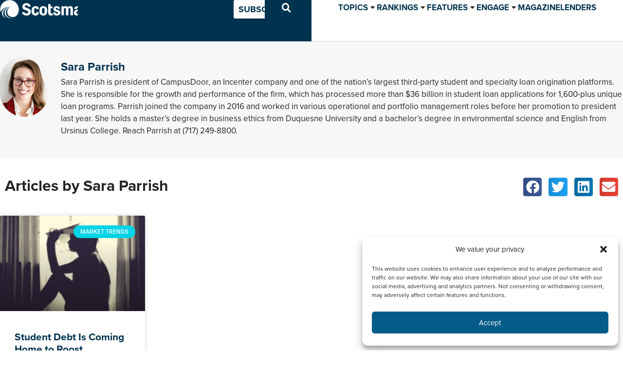

--- FILE ---
content_type: text/html; charset=UTF-8
request_url: https://www.scotsmanguide.com/author/sara-parrish/
body_size: 81172
content:
<!doctype html>
<html lang="en-US">
<head><style>img.lazy{min-height:1px}</style><link href="https://www.scotsmanguide.com/wp-content/plugins/w3-total-cache/pub/js/lazyload.min.js" as="script">
	<meta charset="UTF-8">
	<meta name="viewport" content="width=device-width, initial-scale=1">
	<link rel="profile" href="https://gmpg.org/xfn/11">
	<meta name='robots' content='index, follow, max-image-preview:large' />
	<style>img:is([sizes="auto" i], [sizes^="auto," i]) { contain-intrinsic-size: 3000px 1500px }</style>
	
	<!-- This site is optimized with the Yoast SEO plugin v25.0 - https://yoast.com/wordpress/plugins/seo/ -->
	<title>Sara Parrish, Author at Scotsman Guide</title>
	<link rel="canonical" href="https://www.scotsmanguide.com/author/sara-parrish/" />
	<meta property="og:locale" content="en_US" />
	<meta property="og:type" content="profile" />
	<meta property="og:title" content="Sara Parrish, Author at Scotsman Guide" />
	<meta property="og:url" content="https://www.scotsmanguide.com/author/sara-parrish/" />
	<meta property="og:site_name" content="Scotsman Guide" />
	<meta property="og:image" content="https://www.scotsmanguide.com/files/sites/2/2023/08/ParrishSara.jpg" />
	<meta property="og:image:width" content="600" />
	<meta property="og:image:height" content="750" />
	<meta property="og:image:type" content="image/jpeg" />
	<meta name="twitter:card" content="summary_large_image" />
	<meta name="twitter:site" content="@ScotsmanGuide" />
	<script type="application/ld+json" class="yoast-schema-graph">{"@context":"https://schema.org","@graph":[{"@type":"ProfilePage","@id":"https://www.scotsmanguide.com/author/sara-parrish/","url":"https://www.scotsmanguide.com/author/sara-parrish/","name":"Sara Parrish, Author at Scotsman Guide","isPartOf":{"@id":"https://www.scotsmanguide.com/#website"},"primaryImageOfPage":{"@id":"https://www.scotsmanguide.com/author/sara-parrish/#primaryimage"},"image":{"@id":"https://www.scotsmanguide.com/author/sara-parrish/#primaryimage"},"thumbnailUrl":"https://www.scotsmanguide.com/files/sites/2/2023/08/ParrishHero.jpg","breadcrumb":{"@id":"https://www.scotsmanguide.com/author/sara-parrish/#breadcrumb"},"inLanguage":"en-US","potentialAction":[{"@type":"ReadAction","target":["https://www.scotsmanguide.com/author/sara-parrish/"]}]},{"@type":"ImageObject","inLanguage":"en-US","@id":"https://www.scotsmanguide.com/author/sara-parrish/#primaryimage","url":"https://www.scotsmanguide.com/files/sites/2/2023/08/ParrishHero.jpg","contentUrl":"https://www.scotsmanguide.com/files/sites/2/2023/08/ParrishHero.jpg","width":1200,"height":628},{"@type":"BreadcrumbList","@id":"https://www.scotsmanguide.com/author/sara-parrish/#breadcrumb","itemListElement":[{"@type":"ListItem","position":1,"name":"Home","item":"https://www.scotsmanguide.com/"},{"@type":"ListItem","position":2,"name":"Archives for Sara Parrish"}]},{"@type":"WebSite","@id":"https://www.scotsmanguide.com/#website","url":"https://www.scotsmanguide.com/","name":"Scotsman Guide","description":"The leading resource for mortgage originators.","publisher":{"@id":"https://www.scotsmanguide.com/#organization"},"potentialAction":[{"@type":"SearchAction","target":{"@type":"EntryPoint","urlTemplate":"https://www.scotsmanguide.com/?s={search_term_string}"},"query-input":{"@type":"PropertyValueSpecification","valueRequired":true,"valueName":"search_term_string"}}],"inLanguage":"en-US"},{"@type":"Organization","@id":"https://www.scotsmanguide.com/#organization","name":"Scotsman Guide Inc.","url":"https://www.scotsmanguide.com/","logo":{"@type":"ImageObject","inLanguage":"en-US","@id":"https://www.scotsmanguide.com/#/schema/logo/image/","url":"https://www.scotsmanguide.com/files/sites/2/2022/09/scotsman-guide_globe-icon.svg","contentUrl":"https://www.scotsmanguide.com/files/sites/2/2022/09/scotsman-guide_globe-icon.svg","width":94,"height":92,"caption":"Scotsman Guide Inc."},"image":{"@id":"https://www.scotsmanguide.com/#/schema/logo/image/"},"sameAs":["https://www.facebook.com/scotsmanguide","https://x.com/ScotsmanGuide","https://www.instagram.com/scotsmanguide/","https://www.linkedin.com/company/scotsmanguide/"]}]}</script>
	<!-- / Yoast SEO plugin. -->


<link rel="alternate" type="application/rss+xml" title="Scotsman Guide &raquo; Feed" href="https://www.scotsmanguide.com/feed/" />
<link rel="alternate" type="application/rss+xml" title="Scotsman Guide &raquo; Comments Feed" href="https://www.scotsmanguide.com/comments/feed/" />
<link rel="alternate" type="application/rss+xml" title="Scotsman Guide &raquo; Posts by Sara Parrish Feed" href="https://www.scotsmanguide.com/author/sara-parrish/feed/" />
<script>
window._wpemojiSettings = {"baseUrl":"https:\/\/s.w.org\/images\/core\/emoji\/15.1.0\/72x72\/","ext":".png","svgUrl":"https:\/\/s.w.org\/images\/core\/emoji\/15.1.0\/svg\/","svgExt":".svg","source":{"concatemoji":"https:\/\/www.scotsmanguide.com\/wp-includes\/js\/wp-emoji-release.min.js?ver=6.8.1"}};
/*! This file is auto-generated */
!function(i,n){var o,s,e;function c(e){try{var t={supportTests:e,timestamp:(new Date).valueOf()};sessionStorage.setItem(o,JSON.stringify(t))}catch(e){}}function p(e,t,n){e.clearRect(0,0,e.canvas.width,e.canvas.height),e.fillText(t,0,0);var t=new Uint32Array(e.getImageData(0,0,e.canvas.width,e.canvas.height).data),r=(e.clearRect(0,0,e.canvas.width,e.canvas.height),e.fillText(n,0,0),new Uint32Array(e.getImageData(0,0,e.canvas.width,e.canvas.height).data));return t.every(function(e,t){return e===r[t]})}function u(e,t,n){switch(t){case"flag":return n(e,"\ud83c\udff3\ufe0f\u200d\u26a7\ufe0f","\ud83c\udff3\ufe0f\u200b\u26a7\ufe0f")?!1:!n(e,"\ud83c\uddfa\ud83c\uddf3","\ud83c\uddfa\u200b\ud83c\uddf3")&&!n(e,"\ud83c\udff4\udb40\udc67\udb40\udc62\udb40\udc65\udb40\udc6e\udb40\udc67\udb40\udc7f","\ud83c\udff4\u200b\udb40\udc67\u200b\udb40\udc62\u200b\udb40\udc65\u200b\udb40\udc6e\u200b\udb40\udc67\u200b\udb40\udc7f");case"emoji":return!n(e,"\ud83d\udc26\u200d\ud83d\udd25","\ud83d\udc26\u200b\ud83d\udd25")}return!1}function f(e,t,n){var r="undefined"!=typeof WorkerGlobalScope&&self instanceof WorkerGlobalScope?new OffscreenCanvas(300,150):i.createElement("canvas"),a=r.getContext("2d",{willReadFrequently:!0}),o=(a.textBaseline="top",a.font="600 32px Arial",{});return e.forEach(function(e){o[e]=t(a,e,n)}),o}function t(e){var t=i.createElement("script");t.src=e,t.defer=!0,i.head.appendChild(t)}"undefined"!=typeof Promise&&(o="wpEmojiSettingsSupports",s=["flag","emoji"],n.supports={everything:!0,everythingExceptFlag:!0},e=new Promise(function(e){i.addEventListener("DOMContentLoaded",e,{once:!0})}),new Promise(function(t){var n=function(){try{var e=JSON.parse(sessionStorage.getItem(o));if("object"==typeof e&&"number"==typeof e.timestamp&&(new Date).valueOf()<e.timestamp+604800&&"object"==typeof e.supportTests)return e.supportTests}catch(e){}return null}();if(!n){if("undefined"!=typeof Worker&&"undefined"!=typeof OffscreenCanvas&&"undefined"!=typeof URL&&URL.createObjectURL&&"undefined"!=typeof Blob)try{var e="postMessage("+f.toString()+"("+[JSON.stringify(s),u.toString(),p.toString()].join(",")+"));",r=new Blob([e],{type:"text/javascript"}),a=new Worker(URL.createObjectURL(r),{name:"wpTestEmojiSupports"});return void(a.onmessage=function(e){c(n=e.data),a.terminate(),t(n)})}catch(e){}c(n=f(s,u,p))}t(n)}).then(function(e){for(var t in e)n.supports[t]=e[t],n.supports.everything=n.supports.everything&&n.supports[t],"flag"!==t&&(n.supports.everythingExceptFlag=n.supports.everythingExceptFlag&&n.supports[t]);n.supports.everythingExceptFlag=n.supports.everythingExceptFlag&&!n.supports.flag,n.DOMReady=!1,n.readyCallback=function(){n.DOMReady=!0}}).then(function(){return e}).then(function(){var e;n.supports.everything||(n.readyCallback(),(e=n.source||{}).concatemoji?t(e.concatemoji):e.wpemoji&&e.twemoji&&(t(e.twemoji),t(e.wpemoji)))}))}((window,document),window._wpemojiSettings);
</script>
<!-- www.scotsmanguide.com is managing ads with Advanced Ads 2.0.13 – https://wpadvancedads.com/ --><script id="wordp-ready">
			window.advanced_ads_ready=function(e,a){a=a||"complete";var d=function(e){return"interactive"===a?"loading"!==e:"complete"===e};d(document.readyState)?e():document.addEventListener("readystatechange",(function(a){d(a.target.readyState)&&e()}),{once:"interactive"===a})},window.advanced_ads_ready_queue=window.advanced_ads_ready_queue||[];		</script>
		<link rel="stylesheet" type="text/css" href="https://use.typekit.net/ytm7frm.css"><link rel='stylesheet' id='formidable-css' href='https://www.scotsmanguide.com/wp-admin/admin-ajax.php?action=frmpro_css&#038;ver=11141933' media='all' />
<link rel='stylesheet' id='mp-theme-css' href='https://www.scotsmanguide.com/wp-content/plugins/memberpress/css/ui/theme.css?ver=1.12.2' media='all' />
<style id='wp-emoji-styles-inline-css'>

	img.wp-smiley, img.emoji {
		display: inline !important;
		border: none !important;
		box-shadow: none !important;
		height: 1em !important;
		width: 1em !important;
		margin: 0 0.07em !important;
		vertical-align: -0.1em !important;
		background: none !important;
		padding: 0 !important;
	}
</style>
<link rel='stylesheet' id='wp-block-library-css' href='https://www.scotsmanguide.com/wp-includes/css/dist/block-library/style.min.css?ver=6.8.1' media='all' />
<link rel='stylesheet' id='jet-engine-frontend-css' href='https://www.scotsmanguide.com/wp-content/plugins/jet-engine/assets/css/frontend.css?ver=3.8.2' media='all' />
<style id='global-styles-inline-css'>
:root{--wp--preset--aspect-ratio--square: 1;--wp--preset--aspect-ratio--4-3: 4/3;--wp--preset--aspect-ratio--3-4: 3/4;--wp--preset--aspect-ratio--3-2: 3/2;--wp--preset--aspect-ratio--2-3: 2/3;--wp--preset--aspect-ratio--16-9: 16/9;--wp--preset--aspect-ratio--9-16: 9/16;--wp--preset--color--black: #000000;--wp--preset--color--cyan-bluish-gray: #abb8c3;--wp--preset--color--white: #ffffff;--wp--preset--color--pale-pink: #f78da7;--wp--preset--color--vivid-red: #cf2e2e;--wp--preset--color--luminous-vivid-orange: #ff6900;--wp--preset--color--luminous-vivid-amber: #fcb900;--wp--preset--color--light-green-cyan: #7bdcb5;--wp--preset--color--vivid-green-cyan: #00d084;--wp--preset--color--pale-cyan-blue: #8ed1fc;--wp--preset--color--vivid-cyan-blue: #0693e3;--wp--preset--color--vivid-purple: #9b51e0;--wp--preset--gradient--vivid-cyan-blue-to-vivid-purple: linear-gradient(135deg,rgba(6,147,227,1) 0%,rgb(155,81,224) 100%);--wp--preset--gradient--light-green-cyan-to-vivid-green-cyan: linear-gradient(135deg,rgb(122,220,180) 0%,rgb(0,208,130) 100%);--wp--preset--gradient--luminous-vivid-amber-to-luminous-vivid-orange: linear-gradient(135deg,rgba(252,185,0,1) 0%,rgba(255,105,0,1) 100%);--wp--preset--gradient--luminous-vivid-orange-to-vivid-red: linear-gradient(135deg,rgba(255,105,0,1) 0%,rgb(207,46,46) 100%);--wp--preset--gradient--very-light-gray-to-cyan-bluish-gray: linear-gradient(135deg,rgb(238,238,238) 0%,rgb(169,184,195) 100%);--wp--preset--gradient--cool-to-warm-spectrum: linear-gradient(135deg,rgb(74,234,220) 0%,rgb(151,120,209) 20%,rgb(207,42,186) 40%,rgb(238,44,130) 60%,rgb(251,105,98) 80%,rgb(254,248,76) 100%);--wp--preset--gradient--blush-light-purple: linear-gradient(135deg,rgb(255,206,236) 0%,rgb(152,150,240) 100%);--wp--preset--gradient--blush-bordeaux: linear-gradient(135deg,rgb(254,205,165) 0%,rgb(254,45,45) 50%,rgb(107,0,62) 100%);--wp--preset--gradient--luminous-dusk: linear-gradient(135deg,rgb(255,203,112) 0%,rgb(199,81,192) 50%,rgb(65,88,208) 100%);--wp--preset--gradient--pale-ocean: linear-gradient(135deg,rgb(255,245,203) 0%,rgb(182,227,212) 50%,rgb(51,167,181) 100%);--wp--preset--gradient--electric-grass: linear-gradient(135deg,rgb(202,248,128) 0%,rgb(113,206,126) 100%);--wp--preset--gradient--midnight: linear-gradient(135deg,rgb(2,3,129) 0%,rgb(40,116,252) 100%);--wp--preset--font-size--small: 13px;--wp--preset--font-size--medium: 20px;--wp--preset--font-size--large: 36px;--wp--preset--font-size--x-large: 42px;--wp--preset--spacing--20: 0.44rem;--wp--preset--spacing--30: 0.67rem;--wp--preset--spacing--40: 1rem;--wp--preset--spacing--50: 1.5rem;--wp--preset--spacing--60: 2.25rem;--wp--preset--spacing--70: 3.38rem;--wp--preset--spacing--80: 5.06rem;--wp--preset--shadow--natural: 6px 6px 9px rgba(0, 0, 0, 0.2);--wp--preset--shadow--deep: 12px 12px 50px rgba(0, 0, 0, 0.4);--wp--preset--shadow--sharp: 6px 6px 0px rgba(0, 0, 0, 0.2);--wp--preset--shadow--outlined: 6px 6px 0px -3px rgba(255, 255, 255, 1), 6px 6px rgba(0, 0, 0, 1);--wp--preset--shadow--crisp: 6px 6px 0px rgba(0, 0, 0, 1);}:root { --wp--style--global--content-size: 800px;--wp--style--global--wide-size: 1200px; }:where(body) { margin: 0; }.wp-site-blocks > .alignleft { float: left; margin-right: 2em; }.wp-site-blocks > .alignright { float: right; margin-left: 2em; }.wp-site-blocks > .aligncenter { justify-content: center; margin-left: auto; margin-right: auto; }:where(.wp-site-blocks) > * { margin-block-start: 24px; margin-block-end: 0; }:where(.wp-site-blocks) > :first-child { margin-block-start: 0; }:where(.wp-site-blocks) > :last-child { margin-block-end: 0; }:root { --wp--style--block-gap: 24px; }:root :where(.is-layout-flow) > :first-child{margin-block-start: 0;}:root :where(.is-layout-flow) > :last-child{margin-block-end: 0;}:root :where(.is-layout-flow) > *{margin-block-start: 24px;margin-block-end: 0;}:root :where(.is-layout-constrained) > :first-child{margin-block-start: 0;}:root :where(.is-layout-constrained) > :last-child{margin-block-end: 0;}:root :where(.is-layout-constrained) > *{margin-block-start: 24px;margin-block-end: 0;}:root :where(.is-layout-flex){gap: 24px;}:root :where(.is-layout-grid){gap: 24px;}.is-layout-flow > .alignleft{float: left;margin-inline-start: 0;margin-inline-end: 2em;}.is-layout-flow > .alignright{float: right;margin-inline-start: 2em;margin-inline-end: 0;}.is-layout-flow > .aligncenter{margin-left: auto !important;margin-right: auto !important;}.is-layout-constrained > .alignleft{float: left;margin-inline-start: 0;margin-inline-end: 2em;}.is-layout-constrained > .alignright{float: right;margin-inline-start: 2em;margin-inline-end: 0;}.is-layout-constrained > .aligncenter{margin-left: auto !important;margin-right: auto !important;}.is-layout-constrained > :where(:not(.alignleft):not(.alignright):not(.alignfull)){max-width: var(--wp--style--global--content-size);margin-left: auto !important;margin-right: auto !important;}.is-layout-constrained > .alignwide{max-width: var(--wp--style--global--wide-size);}body .is-layout-flex{display: flex;}.is-layout-flex{flex-wrap: wrap;align-items: center;}.is-layout-flex > :is(*, div){margin: 0;}body .is-layout-grid{display: grid;}.is-layout-grid > :is(*, div){margin: 0;}body{padding-top: 0px;padding-right: 0px;padding-bottom: 0px;padding-left: 0px;}a:where(:not(.wp-element-button)){text-decoration: underline;}:root :where(.wp-element-button, .wp-block-button__link){background-color: #32373c;border-width: 0;color: #fff;font-family: inherit;font-size: inherit;line-height: inherit;padding: calc(0.667em + 2px) calc(1.333em + 2px);text-decoration: none;}.has-black-color{color: var(--wp--preset--color--black) !important;}.has-cyan-bluish-gray-color{color: var(--wp--preset--color--cyan-bluish-gray) !important;}.has-white-color{color: var(--wp--preset--color--white) !important;}.has-pale-pink-color{color: var(--wp--preset--color--pale-pink) !important;}.has-vivid-red-color{color: var(--wp--preset--color--vivid-red) !important;}.has-luminous-vivid-orange-color{color: var(--wp--preset--color--luminous-vivid-orange) !important;}.has-luminous-vivid-amber-color{color: var(--wp--preset--color--luminous-vivid-amber) !important;}.has-light-green-cyan-color{color: var(--wp--preset--color--light-green-cyan) !important;}.has-vivid-green-cyan-color{color: var(--wp--preset--color--vivid-green-cyan) !important;}.has-pale-cyan-blue-color{color: var(--wp--preset--color--pale-cyan-blue) !important;}.has-vivid-cyan-blue-color{color: var(--wp--preset--color--vivid-cyan-blue) !important;}.has-vivid-purple-color{color: var(--wp--preset--color--vivid-purple) !important;}.has-black-background-color{background-color: var(--wp--preset--color--black) !important;}.has-cyan-bluish-gray-background-color{background-color: var(--wp--preset--color--cyan-bluish-gray) !important;}.has-white-background-color{background-color: var(--wp--preset--color--white) !important;}.has-pale-pink-background-color{background-color: var(--wp--preset--color--pale-pink) !important;}.has-vivid-red-background-color{background-color: var(--wp--preset--color--vivid-red) !important;}.has-luminous-vivid-orange-background-color{background-color: var(--wp--preset--color--luminous-vivid-orange) !important;}.has-luminous-vivid-amber-background-color{background-color: var(--wp--preset--color--luminous-vivid-amber) !important;}.has-light-green-cyan-background-color{background-color: var(--wp--preset--color--light-green-cyan) !important;}.has-vivid-green-cyan-background-color{background-color: var(--wp--preset--color--vivid-green-cyan) !important;}.has-pale-cyan-blue-background-color{background-color: var(--wp--preset--color--pale-cyan-blue) !important;}.has-vivid-cyan-blue-background-color{background-color: var(--wp--preset--color--vivid-cyan-blue) !important;}.has-vivid-purple-background-color{background-color: var(--wp--preset--color--vivid-purple) !important;}.has-black-border-color{border-color: var(--wp--preset--color--black) !important;}.has-cyan-bluish-gray-border-color{border-color: var(--wp--preset--color--cyan-bluish-gray) !important;}.has-white-border-color{border-color: var(--wp--preset--color--white) !important;}.has-pale-pink-border-color{border-color: var(--wp--preset--color--pale-pink) !important;}.has-vivid-red-border-color{border-color: var(--wp--preset--color--vivid-red) !important;}.has-luminous-vivid-orange-border-color{border-color: var(--wp--preset--color--luminous-vivid-orange) !important;}.has-luminous-vivid-amber-border-color{border-color: var(--wp--preset--color--luminous-vivid-amber) !important;}.has-light-green-cyan-border-color{border-color: var(--wp--preset--color--light-green-cyan) !important;}.has-vivid-green-cyan-border-color{border-color: var(--wp--preset--color--vivid-green-cyan) !important;}.has-pale-cyan-blue-border-color{border-color: var(--wp--preset--color--pale-cyan-blue) !important;}.has-vivid-cyan-blue-border-color{border-color: var(--wp--preset--color--vivid-cyan-blue) !important;}.has-vivid-purple-border-color{border-color: var(--wp--preset--color--vivid-purple) !important;}.has-vivid-cyan-blue-to-vivid-purple-gradient-background{background: var(--wp--preset--gradient--vivid-cyan-blue-to-vivid-purple) !important;}.has-light-green-cyan-to-vivid-green-cyan-gradient-background{background: var(--wp--preset--gradient--light-green-cyan-to-vivid-green-cyan) !important;}.has-luminous-vivid-amber-to-luminous-vivid-orange-gradient-background{background: var(--wp--preset--gradient--luminous-vivid-amber-to-luminous-vivid-orange) !important;}.has-luminous-vivid-orange-to-vivid-red-gradient-background{background: var(--wp--preset--gradient--luminous-vivid-orange-to-vivid-red) !important;}.has-very-light-gray-to-cyan-bluish-gray-gradient-background{background: var(--wp--preset--gradient--very-light-gray-to-cyan-bluish-gray) !important;}.has-cool-to-warm-spectrum-gradient-background{background: var(--wp--preset--gradient--cool-to-warm-spectrum) !important;}.has-blush-light-purple-gradient-background{background: var(--wp--preset--gradient--blush-light-purple) !important;}.has-blush-bordeaux-gradient-background{background: var(--wp--preset--gradient--blush-bordeaux) !important;}.has-luminous-dusk-gradient-background{background: var(--wp--preset--gradient--luminous-dusk) !important;}.has-pale-ocean-gradient-background{background: var(--wp--preset--gradient--pale-ocean) !important;}.has-electric-grass-gradient-background{background: var(--wp--preset--gradient--electric-grass) !important;}.has-midnight-gradient-background{background: var(--wp--preset--gradient--midnight) !important;}.has-small-font-size{font-size: var(--wp--preset--font-size--small) !important;}.has-medium-font-size{font-size: var(--wp--preset--font-size--medium) !important;}.has-large-font-size{font-size: var(--wp--preset--font-size--large) !important;}.has-x-large-font-size{font-size: var(--wp--preset--font-size--x-large) !important;}
:root :where(.wp-block-pullquote){font-size: 1.5em;line-height: 1.6;}
</style>
<link rel='stylesheet' id='som_lost_password_style-css' href='https://www.scotsmanguide.com/wp-content/plugins/frontend-reset-password/assets/css/password-lost.css?ver=6.8.1' media='all' />
<link rel='stylesheet' id='cmplz-general-css' href='https://www.scotsmanguide.com/wp-content/plugins/complianz-gdpr/assets/css/cookieblocker.min.css?ver=1756156002' media='all' />
<link rel='stylesheet' id='hide-admin-bar-based-on-user-roles-css' href='https://www.scotsmanguide.com/wp-content/plugins/hide-admin-bar-based-on-user-roles/public/css/hide-admin-bar-based-on-user-roles-public.css?ver=6.0.0' media='all' />
<link rel='stylesheet' id='hello-elementor-css' href='https://www.scotsmanguide.com/wp-content/themes/hello-elementor/assets/css/reset.css?ver=3.4.5' media='all' />
<link rel='stylesheet' id='hello-elementor-theme-style-css' href='https://www.scotsmanguide.com/wp-content/themes/hello-elementor/assets/css/theme.css?ver=3.4.5' media='all' />
<link rel='stylesheet' id='hello-elementor-header-footer-css' href='https://www.scotsmanguide.com/wp-content/themes/hello-elementor/assets/css/header-footer.css?ver=3.4.5' media='all' />
<link rel='stylesheet' id='elementor-frontend-css' href='https://www.scotsmanguide.com/wp-content/plugins/elementor/assets/css/frontend.min.css?ver=3.33.1' media='all' />
<link rel='stylesheet' id='elementor-post-21699-css' href='https://www.scotsmanguide.com/files/sites/2/elementor/css/post-21699.css?ver=1768428606' media='all' />
<link rel='stylesheet' id='jgb-styles-css' href='https://www.scotsmanguide.com/wp-content/plugins/jetgridbuilder/assets/css/jgb-styles.css?ver=1.1.5' media='all' />
<link rel='stylesheet' id='jet-fb-option-field-select-css' href='https://www.scotsmanguide.com/wp-content/plugins/jetformbuilder/modules/option-field/assets/build/select.css?ver=0edd78a6f12e2b918b82' media='all' />
<link rel='stylesheet' id='jet-fb-option-field-checkbox-css' href='https://www.scotsmanguide.com/wp-content/plugins/jetformbuilder/modules/option-field/assets/build/checkbox.css?ver=f54eb583054648e8615b' media='all' />
<link rel='stylesheet' id='jet-fb-option-field-radio-css' href='https://www.scotsmanguide.com/wp-content/plugins/jetformbuilder/modules/option-field/assets/build/radio.css?ver=7c6d0d4d7df91e6bd6a4' media='all' />
<link rel='stylesheet' id='jet-fb-advanced-choices-css' href='https://www.scotsmanguide.com/wp-content/plugins/jetformbuilder/modules/advanced-choices/assets/build/main.css?ver=ca05550a7cac3b9b55a3' media='all' />
<link rel='stylesheet' id='jet-fb-wysiwyg-css' href='https://www.scotsmanguide.com/wp-content/plugins/jetformbuilder/modules/wysiwyg/assets/build/wysiwyg.css?ver=5a4d16fb6d7a94700261' media='all' />
<link rel='stylesheet' id='jet-fb-switcher-css' href='https://www.scotsmanguide.com/wp-content/plugins/jetformbuilder/modules/switcher/assets/build/switcher.css?ver=06c887a8b9195e5a119d' media='all' />
<link rel='stylesheet' id='jet-menu-public-styles-css' href='https://www.scotsmanguide.com/wp-content/plugins/jet-menu/assets/public/css/public.css?ver=2.4.10' media='all' />
<link rel='stylesheet' id='jet-popup-frontend-css' href='https://www.scotsmanguide.com/wp-content/plugins/jet-popup/assets/css/jet-popup-frontend.css?ver=2.0.13' media='all' />
<link rel='stylesheet' id='widget-image-css' href='https://www.scotsmanguide.com/wp-content/plugins/elementor/assets/css/widget-image.min.css?ver=3.33.1' media='all' />
<link rel='stylesheet' id='e-sticky-css' href='https://www.scotsmanguide.com/wp-content/plugins/elementor-pro/assets/css/modules/sticky.min.css?ver=3.33.1' media='all' />
<link rel='stylesheet' id='e-motion-fx-css' href='https://www.scotsmanguide.com/wp-content/plugins/elementor-pro/assets/css/modules/motion-fx.min.css?ver=3.33.1' media='all' />
<link rel='stylesheet' id='widget-spacer-css' href='https://www.scotsmanguide.com/wp-content/plugins/elementor/assets/css/widget-spacer.min.css?ver=3.33.1' media='all' />
<link rel='stylesheet' id='widget-social-icons-css' href='https://www.scotsmanguide.com/wp-content/plugins/elementor/assets/css/widget-social-icons.min.css?ver=3.33.1' media='all' />
<link rel='stylesheet' id='e-apple-webkit-css' href='https://www.scotsmanguide.com/wp-content/plugins/elementor/assets/css/conditionals/apple-webkit.min.css?ver=3.33.1' media='all' />
<link rel='stylesheet' id='widget-icon-list-css' href='https://www.scotsmanguide.com/wp-content/plugins/elementor/assets/css/widget-icon-list.min.css?ver=3.33.1' media='all' />
<link rel='stylesheet' id='widget-heading-css' href='https://www.scotsmanguide.com/wp-content/plugins/elementor/assets/css/widget-heading.min.css?ver=3.33.1' media='all' />
<link rel='stylesheet' id='widget-author-box-css' href='https://www.scotsmanguide.com/wp-content/plugins/elementor-pro/assets/css/widget-author-box.min.css?ver=3.33.1' media='all' />
<link rel='stylesheet' id='widget-share-buttons-css' href='https://www.scotsmanguide.com/wp-content/plugins/elementor-pro/assets/css/widget-share-buttons.min.css?ver=3.33.1' media='all' />
<link rel='stylesheet' id='elementor-icons-shared-0-css' href='https://www.scotsmanguide.com/wp-content/plugins/elementor/assets/lib/font-awesome/css/fontawesome.min.css?ver=5.15.3' media='all' />
<link rel='stylesheet' id='elementor-icons-fa-solid-css' href='https://www.scotsmanguide.com/wp-content/plugins/elementor/assets/lib/font-awesome/css/solid.min.css?ver=5.15.3' media='all' />
<link rel='stylesheet' id='elementor-icons-fa-brands-css' href='https://www.scotsmanguide.com/wp-content/plugins/elementor/assets/lib/font-awesome/css/brands.min.css?ver=5.15.3' media='all' />
<link rel='stylesheet' id='widget-posts-css' href='https://www.scotsmanguide.com/wp-content/plugins/elementor-pro/assets/css/widget-posts.min.css?ver=3.33.1' media='all' />
<link rel='stylesheet' id='jet-blocks-css' href='https://www.scotsmanguide.com/files/sites/2/elementor/css/custom-jet-blocks.css?ver=1.3.18' media='all' />
<link rel='stylesheet' id='elementor-icons-css' href='https://www.scotsmanguide.com/wp-content/plugins/elementor/assets/lib/eicons/css/elementor-icons.min.css?ver=5.44.0' media='all' />
<link rel='stylesheet' id='jet-tabs-frontend-css' href='https://www.scotsmanguide.com/wp-content/plugins/jet-tabs/assets/css/jet-tabs-frontend.css?ver=2.2.9' media='all' />
<link rel='stylesheet' id='wpdt-elementor-widget-font-css' href='https://www.scotsmanguide.com/wp-content/plugins/wpdatatables/integrations/starter/page-builders/elementor/css/style.css?ver=7.2' media='all' />
<link rel='stylesheet' id='elementor-post-21647-css' href='https://www.scotsmanguide.com/files/sites/2/elementor/css/post-21647.css?ver=1768428606' media='all' />
<link rel='stylesheet' id='elementor-post-21677-css' href='https://www.scotsmanguide.com/files/sites/2/elementor/css/post-21677.css?ver=1768428606' media='all' />
<link rel='stylesheet' id='elementor-post-21714-css' href='https://www.scotsmanguide.com/files/sites/2/elementor/css/post-21714.css?ver=1768428605' media='all' />
<style id='akismet-widget-style-inline-css'>

			.a-stats {
				--akismet-color-mid-green: #357b49;
				--akismet-color-white: #fff;
				--akismet-color-light-grey: #f6f7f7;

				max-width: 350px;
				width: auto;
			}

			.a-stats * {
				all: unset;
				box-sizing: border-box;
			}

			.a-stats strong {
				font-weight: 600;
			}

			.a-stats a.a-stats__link,
			.a-stats a.a-stats__link:visited,
			.a-stats a.a-stats__link:active {
				background: var(--akismet-color-mid-green);
				border: none;
				box-shadow: none;
				border-radius: 8px;
				color: var(--akismet-color-white);
				cursor: pointer;
				display: block;
				font-family: -apple-system, BlinkMacSystemFont, 'Segoe UI', 'Roboto', 'Oxygen-Sans', 'Ubuntu', 'Cantarell', 'Helvetica Neue', sans-serif;
				font-weight: 500;
				padding: 12px;
				text-align: center;
				text-decoration: none;
				transition: all 0.2s ease;
			}

			/* Extra specificity to deal with TwentyTwentyOne focus style */
			.widget .a-stats a.a-stats__link:focus {
				background: var(--akismet-color-mid-green);
				color: var(--akismet-color-white);
				text-decoration: none;
			}

			.a-stats a.a-stats__link:hover {
				filter: brightness(110%);
				box-shadow: 0 4px 12px rgba(0, 0, 0, 0.06), 0 0 2px rgba(0, 0, 0, 0.16);
			}

			.a-stats .count {
				color: var(--akismet-color-white);
				display: block;
				font-size: 1.5em;
				line-height: 1.4;
				padding: 0 13px;
				white-space: nowrap;
			}
		
</style>
<link rel='stylesheet' id='jquery-chosen-css' href='https://www.scotsmanguide.com/wp-content/plugins/jet-search/assets/lib/chosen/chosen.min.css?ver=1.8.7' media='all' />
<link rel='stylesheet' id='jet-search-css' href='https://www.scotsmanguide.com/wp-content/plugins/jet-search/assets/css/jet-search.css?ver=3.5.8' media='all' />
<link rel='stylesheet' id='eael-general-css' href='https://www.scotsmanguide.com/wp-content/plugins/essential-addons-for-elementor-lite/assets/front-end/css/view/general.min.css?ver=6.4.0' media='all' />
<link rel='stylesheet' id='elementor-gf-local-roboto-css' href='https://www.scotsmanguide.com/files/sites/2/elementor/google-fonts/css/roboto.css?ver=1746481998' media='all' />
<link rel='stylesheet' id='elementor-gf-local-rubik-css' href='https://www.scotsmanguide.com/files/sites/2/elementor/google-fonts/css/rubik.css?ver=1746482069' media='all' />
<script src="https://www.scotsmanguide.com/wp-includes/js/jquery/jquery.min.js?ver=3.7.1" id="jquery-core-js"></script>
<script src="https://www.scotsmanguide.com/wp-includes/js/jquery/jquery-migrate.min.js?ver=3.4.1" id="jquery-migrate-js"></script>
<script src="https://www.scotsmanguide.com/wp-includes/js/imagesloaded.min.js?ver=6.8.1" id="imagesLoaded-js"></script>
<script src="https://www.scotsmanguide.com/wp-content/plugins/hide-admin-bar-based-on-user-roles/public/js/hide-admin-bar-based-on-user-roles-public.js?ver=6.0.0" id="hide-admin-bar-based-on-user-roles-js"></script>
<script id="advanced-ads-advanced-js-js-extra">
var advads_options = {"blog_id":"2","privacy":{"enabled":false,"state":"not_needed"}};
</script>
<script src="https://www.scotsmanguide.com/wp-content/plugins/advanced-ads/public/assets/js/advanced.min.js?ver=2.0.13" id="advanced-ads-advanced-js-js"></script>
<script id="advanced_ads_pro/visitor_conditions-js-extra">
var advanced_ads_pro_visitor_conditions = {"referrer_cookie_name":"advanced_ads_pro_visitor_referrer","referrer_exdays":"365","page_impr_cookie_name":"advanced_ads_page_impressions","page_impr_exdays":"3650"};
</script>
<script src="https://www.scotsmanguide.com/wp-content/plugins/advanced-ads-pro/modules/advanced-visitor-conditions/inc/conditions.min.js?ver=3.0.8" id="advanced_ads_pro/visitor_conditions-js"></script>
<link rel="https://api.w.org/" href="https://www.scotsmanguide.com/wp-json/" /><link rel="alternate" title="JSON" type="application/json" href="https://www.scotsmanguide.com/wp-json/wp/v2/users/-3384" /><link rel="EditURI" type="application/rsd+xml" title="RSD" href="https://www.scotsmanguide.com/xmlrpc.php?rsd" />
<meta name="generator" content="WordPress 6.8.1" />

		<!-- GA Google Analytics @ https://m0n.co/ga -->
		<script async src="https://www.googletagmanager.com/gtag/js?id=G-LN4W24YW42"></script>
		<script>
			window.dataLayer = window.dataLayer || [];
			function gtag(){dataLayer.push(arguments);}
			gtag('js', new Date());
			gtag('config', 'G-LN4W24YW42');
		</script>

	<!-- Hotjar Tracking Code for Scotsman Guide - WordPress -->
<script>
    (function(h,o,t,j,a,r){
        h.hj=h.hj||function(){(h.hj.q=h.hj.q||[]).push(arguments)};
        h._hjSettings={hjid:3377720,hjsv:6};
        a=o.getElementsByTagName('head')[0];
        r=o.createElement('script');r.async=1;
        r.src=t+h._hjSettings.hjid+j+h._hjSettings.hjsv;
        a.appendChild(r);
    })(window,document,'https://static.hotjar.com/c/hotjar-','.js?sv=');
</script>
<script>document.documentElement.className += " js";</script>
			<style>.cmplz-hidden {
					display: none !important;
				}</style><meta name="generator" content="Elementor 3.33.1; features: additional_custom_breakpoints; settings: css_print_method-external, google_font-enabled, font_display-auto">
<script>
(function($){
    function rebuildTermsList() {
        $('.elementor-post-info__terms-list').each(function(){
            const list = $(this);

            // Get all <a> links
            const links = list.find('a');

            // Filter out any hidden or unwanted links
            const visibleLinks = links.filter(function(){
                const text = $(this).text().trim();
                return text !== 'Exclusive' && $(this).is(':visible');
            });

            // Rebuild HTML with commas only between visible links
            list.html(visibleLinks.map(function(){ return this.outerHTML; }).get().join(', '));
        });
    }

    // Run after Elementor fully initializes
    $(window).on('elementor/frontend/init', function(){
        // Small delay ensures widgets are fully rendered
        setTimeout(rebuildTermsList, 100);
    });

    // Also run after AJAX (for dynamic listings)
    $(document).ajaxComplete(function(){
        setTimeout(rebuildTermsList, 100);
    });

})(jQuery);
</script>


<script type="text/javascript" src="//script.crazyegg.com/pages/scripts/0130/2577.js" async="async"></script>
		<script type="text/javascript">
			var advadsCfpQueue = [];
			var advadsCfpAd = function( adID ) {
				if ( 'undefined' === typeof advadsProCfp ) {
					advadsCfpQueue.push( adID )
				} else {
					advadsProCfp.addElement( adID )
				}
			}
		</script>
					<style>
				.e-con.e-parent:nth-of-type(n+4):not(.e-lazyloaded):not(.e-no-lazyload),
				.e-con.e-parent:nth-of-type(n+4):not(.e-lazyloaded):not(.e-no-lazyload) * {
					background-image: none !important;
				}
				@media screen and (max-height: 1024px) {
					.e-con.e-parent:nth-of-type(n+3):not(.e-lazyloaded):not(.e-no-lazyload),
					.e-con.e-parent:nth-of-type(n+3):not(.e-lazyloaded):not(.e-no-lazyload) * {
						background-image: none !important;
					}
				}
				@media screen and (max-height: 640px) {
					.e-con.e-parent:nth-of-type(n+2):not(.e-lazyloaded):not(.e-no-lazyload),
					.e-con.e-parent:nth-of-type(n+2):not(.e-lazyloaded):not(.e-no-lazyload) * {
						background-image: none !important;
					}
				}
			</style>
					<script type="text/javascript">
			if ( typeof advadsGATracking === 'undefined' ) {
				window.advadsGATracking = {
					delayedAds: {},
					deferedAds: {}
				};
			}
		</script>
		<link rel="icon" href="https://www.scotsmanguide.com/files/sites/2/2022/09/scotsman-guide_globe-icon.svg" sizes="32x32" />
<link rel="icon" href="https://www.scotsmanguide.com/files/sites/2/2022/09/scotsman-guide_globe-icon.svg" sizes="192x192" />
<link rel="apple-touch-icon" href="https://www.scotsmanguide.com/files/sites/2/2022/09/scotsman-guide_globe-icon.svg" />
<meta name="msapplication-TileImage" content="https://www.scotsmanguide.com/files/sites/2/2022/09/scotsman-guide_globe-icon.svg" />
		<style id="wp-custom-css">
			


		</style>
		</head>
<body class="archive author author-sara-parrish author--3384 wp-custom-logo wp-embed-responsive wp-theme-hello-elementor none hello-elementor-default jet-mega-menu-location guest-author elementor-page-21714 elementor-default elementor-template-full-width elementor-kit-21699 aa-prefix-wordp-">


<a class="skip-link screen-reader-text" href="#content">Skip to content</a>

		<header data-elementor-type="header" data-elementor-id="21647" class="elementor elementor-21647 elementor-location-header" data-elementor-post-type="elementor_library">
			<div data-particle_enable="false" data-particle-mobile-disabled="false" class="elementor-element elementor-element-749f836 e-con-full elementor-hidden-desktop e-flex e-con e-parent" data-id="749f836" data-element_type="container" data-settings="{&quot;background_background&quot;:&quot;classic&quot;,&quot;jet_parallax_layout_list&quot;:[],&quot;sticky&quot;:&quot;top&quot;,&quot;motion_fx_motion_fx_scrolling&quot;:&quot;yes&quot;,&quot;motion_fx_devices&quot;:[&quot;desktop&quot;,&quot;tablet&quot;,&quot;mobile&quot;],&quot;sticky_on&quot;:[&quot;desktop&quot;,&quot;tablet&quot;,&quot;mobile&quot;],&quot;sticky_offset&quot;:0,&quot;sticky_effects_offset&quot;:0,&quot;sticky_anchor_link_offset&quot;:0}">
		<div data-particle_enable="false" data-particle-mobile-disabled="false" class="elementor-element elementor-element-bfa5c30 e-con-full e-flex e-con e-child" data-id="bfa5c30" data-element_type="container" data-settings="{&quot;jet_parallax_layout_list&quot;:[]}">
				<div class="elementor-element elementor-element-a3151ed elementor-widget__width-initial elementor-widget elementor-widget-image" data-id="a3151ed" data-element_type="widget" data-widget_type="image.default">
				<div class="elementor-widget-container">
																<a href="https://www.scotsmanguide.com/">
							<img fetchpriority="high" width="1920" height="267" src="data:image/svg+xml,%3Csvg%20xmlns='http://www.w3.org/2000/svg'%20viewBox='0%200%201920%20267'%3E%3C/svg%3E" data-src="https://www.scotsmanguide.com/files/sites/2/2023/08/scotsman-guide_logo_white.png" class="attachment-full size-full wp-image-63183 lazy" alt="" data-srcset="https://www.scotsmanguide.com/files/sites/2/2023/08/scotsman-guide_logo_white.png 1920w, https://www.scotsmanguide.com/files/sites/2/2023/08/scotsman-guide_logo_white-300x42.png 300w, https://www.scotsmanguide.com/files/sites/2/2023/08/scotsman-guide_logo_white-1024x142.png 1024w, https://www.scotsmanguide.com/files/sites/2/2023/08/scotsman-guide_logo_white-768x107.png 768w, https://www.scotsmanguide.com/files/sites/2/2023/08/scotsman-guide_logo_white-1536x214.png 1536w" data-sizes="(max-width: 1920px) 100vw, 1920px" />								</a>
															</div>
				</div>
				</div>
		<div data-particle_enable="false" data-particle-mobile-disabled="false" class="elementor-element elementor-element-d6755c3 e-con-full elementor-hidden-desktop e-flex e-con e-child" data-id="d6755c3" data-element_type="container" data-settings="{&quot;jet_parallax_layout_list&quot;:[]}">
				<div class="elementor-element elementor-element-5ad7ccd elementor-widget elementor-widget-jet-mobile-menu" data-id="5ad7ccd" data-element_type="widget" data-widget_type="jet-mobile-menu.default">
				<div class="elementor-widget-container">
					<div  id="jet-mobile-menu-697b11df4ae75" class="jet-mobile-menu jet-mobile-menu--location-elementor" data-menu-id="3720" data-menu-options="{&quot;menuUniqId&quot;:&quot;697b11df4ae75&quot;,&quot;menuId&quot;:&quot;3720&quot;,&quot;mobileMenuId&quot;:&quot;0&quot;,&quot;location&quot;:&quot;elementor&quot;,&quot;menuLocation&quot;:false,&quot;menuLayout&quot;:&quot;slide-out&quot;,&quot;togglePosition&quot;:&quot;default&quot;,&quot;menuPosition&quot;:&quot;right&quot;,&quot;headerTemplate&quot;:&quot;&quot;,&quot;beforeTemplate&quot;:&quot;&quot;,&quot;afterTemplate&quot;:&quot;&quot;,&quot;useBreadcrumb&quot;:true,&quot;breadcrumbPath&quot;:&quot;minimal&quot;,&quot;toggleText&quot;:&quot;&quot;,&quot;toggleLoader&quot;:true,&quot;backText&quot;:&quot;&quot;,&quot;itemIconVisible&quot;:true,&quot;itemBadgeVisible&quot;:true,&quot;itemDescVisible&quot;:false,&quot;loaderColor&quot;:&quot;#3a3a3a&quot;,&quot;subTrigger&quot;:&quot;item&quot;,&quot;subOpenLayout&quot;:&quot;dropdown&quot;,&quot;closeAfterNavigate&quot;:true,&quot;fillSvgIcon&quot;:true,&quot;megaAjaxLoad&quot;:false}">
			<mobile-menu></mobile-menu><div class="jet-mobile-menu__refs"><div ref="toggleClosedIcon"><i class="fas fa-bars"></i></div><div ref="toggleOpenedIcon"><i class="fas fa-times"></i></div><div ref="closeIcon"><i class="fas fa-times"></i></div><div ref="backIcon"><i class="fas fa-angle-left"></i></div><div ref="dropdownIcon"><i class="fas fa-angle-right"></i></div><div ref="dropdownOpenedIcon"><i class="fas fa-angle-down"></i></div><div ref="breadcrumbIcon"><i class="fas fa-angle-right"></i></div></div></div><script id="jetMenuMobileWidgetRenderData697b11df4ae75" type="text/javascript">
            window.jetMenuMobileWidgetRenderData697b11df4ae75={"items":{"item-80425":{"id":"item-80425","name":"Home","attrTitle":false,"description":"","url":"https:\/\/www.scotsmanguide.com\/","target":false,"xfn":false,"itemParent":false,"itemId":80425,"megaTemplateId":false,"megaContent":false,"megaContentType":"default","open":false,"badgeContent":"","itemIcon":"<svg xmlns=\"http:\/\/www.w3.org\/2000\/svg\" height=\"24px\" viewBox=\"0 -960 960 960\" width=\"24px\" fill=\"#00334f\"><path d=\"M240-200h120v-240h240v240h120v-360L480-740 240-560v360Zm-80 80v-480l320-240 320 240v480H520v-240h-80v240H160Zm320-350Z\"\/><\/svg>","hideItemText":false,"classes":[""],"signature":""},"item-79876":{"id":"item-79876","name":"Topics","attrTitle":false,"description":"","url":"https:\/\/www.scotsmanguide.com\/category\/news\/","target":false,"xfn":false,"itemParent":false,"itemId":79876,"megaTemplateId":false,"megaContent":false,"megaContentType":"default","open":false,"badgeContent":false,"itemIcon":"","hideItemText":false,"classes":[""],"signature":"","children":{"item-88308":{"id":"item-88308","name":"Mortgage","attrTitle":false,"description":"","url":"https:\/\/www.scotsmanguide.com\/mortgage\/","target":false,"xfn":false,"itemParent":"item-79876","itemId":88308,"megaTemplateId":false,"megaContent":false,"megaContentType":"default","open":false,"badgeContent":false,"itemIcon":"","hideItemText":false,"classes":[""],"signature":""},"item-88309":{"id":"item-88309","name":"Real Estate","attrTitle":false,"description":"","url":"https:\/\/www.scotsmanguide.com\/real-estate\/","target":false,"xfn":false,"itemParent":"item-79876","itemId":88309,"megaTemplateId":false,"megaContent":false,"megaContentType":"default","open":false,"badgeContent":false,"itemIcon":"","hideItemText":false,"classes":[""],"signature":""},"item-80389":{"id":"item-80389","name":"Company News","attrTitle":false,"description":"","url":"https:\/\/www.scotsmanguide.com\/company-news\/","target":false,"xfn":false,"itemParent":"item-79876","itemId":80389,"megaTemplateId":false,"megaContent":false,"megaContentType":"default","open":false,"badgeContent":false,"itemIcon":"","hideItemText":false,"classes":[""],"signature":""},"item-80385":{"id":"item-80385","name":"Contributing Authors","attrTitle":false,"description":"","url":"https:\/\/www.scotsmanguide.com\/contributing-authors\/","target":false,"xfn":false,"itemParent":"item-79876","itemId":80385,"megaTemplateId":false,"megaContent":false,"megaContentType":"default","open":false,"badgeContent":false,"itemIcon":"","hideItemText":false,"classes":[""],"signature":""},"item-80386":{"id":"item-80386","name":"Data &amp; Analysis","attrTitle":false,"description":"","url":"https:\/\/www.scotsmanguide.com\/data-and-analysis\/","target":false,"xfn":false,"itemParent":"item-79876","itemId":80386,"megaTemplateId":false,"megaContent":false,"megaContentType":"default","open":false,"badgeContent":false,"itemIcon":"","hideItemText":false,"classes":[""],"signature":""},"item-80387":{"id":"item-80387","name":"Government Sponsored Enterprises","attrTitle":false,"description":"","url":"https:\/\/www.scotsmanguide.com\/government-sponsored-enterprises\/","target":false,"xfn":false,"itemParent":"item-79876","itemId":80387,"megaTemplateId":false,"megaContent":false,"megaContentType":"default","open":false,"badgeContent":false,"itemIcon":"","hideItemText":false,"classes":[""],"signature":""},"item-80388":{"id":"item-80388","name":"Government Loans","attrTitle":false,"description":"","url":"https:\/\/www.scotsmanguide.com\/government-loans\/","target":false,"xfn":false,"itemParent":"item-79876","itemId":80388,"megaTemplateId":false,"megaContent":false,"megaContentType":"default","open":false,"badgeContent":false,"itemIcon":"","hideItemText":false,"classes":[""],"signature":""},"item-80390":{"id":"item-80390","name":"Legislation","attrTitle":false,"description":"","url":"https:\/\/www.scotsmanguide.com\/legislation\/","target":false,"xfn":false,"itemParent":"item-79876","itemId":80390,"megaTemplateId":false,"megaContent":false,"megaContentType":"default","open":false,"badgeContent":false,"itemIcon":"","hideItemText":false,"classes":[""],"signature":""},"item-80391":{"id":"item-80391","name":"Market Trends","attrTitle":false,"description":"","url":"https:\/\/www.scotsmanguide.com\/market-trends\/","target":false,"xfn":false,"itemParent":"item-79876","itemId":80391,"megaTemplateId":false,"megaContent":false,"megaContentType":"default","open":false,"badgeContent":false,"itemIcon":"","hideItemText":false,"classes":[""],"signature":""},"item-80392":{"id":"item-80392","name":"Non-QM","attrTitle":false,"description":"","url":"https:\/\/www.scotsmanguide.com\/non-qm\/","target":false,"xfn":false,"itemParent":"item-79876","itemId":80392,"megaTemplateId":false,"megaContent":false,"megaContentType":"default","open":false,"badgeContent":false,"itemIcon":"","hideItemText":false,"classes":[""],"signature":""},"item-80393":{"id":"item-80393","name":"Private Lending","attrTitle":false,"description":"","url":"https:\/\/www.scotsmanguide.com\/private-lending\/","target":false,"xfn":false,"itemParent":"item-79876","itemId":80393,"megaTemplateId":false,"megaContent":false,"megaContentType":"default","open":false,"badgeContent":false,"itemIcon":"","hideItemText":false,"classes":[""],"signature":""},"item-80394":{"id":"item-80394","name":"Regulation &amp;. Compliance","attrTitle":false,"description":"","url":"https:\/\/www.scotsmanguide.com\/regulation-and-compliance\/","target":false,"xfn":false,"itemParent":"item-79876","itemId":80394,"megaTemplateId":false,"megaContent":false,"megaContentType":"default","open":false,"badgeContent":false,"itemIcon":"","hideItemText":false,"classes":[""],"signature":""},"item-80395":{"id":"item-80395","name":"Investment Properties","attrTitle":false,"description":"","url":"https:\/\/www.scotsmanguide.com\/investment-properties\/","target":false,"xfn":false,"itemParent":"item-79876","itemId":80395,"megaTemplateId":false,"megaContent":false,"megaContentType":"default","open":false,"badgeContent":false,"itemIcon":"","hideItemText":false,"classes":[""],"signature":""},"item-80396":{"id":"item-80396","name":"Servicing","attrTitle":false,"description":"","url":"https:\/\/www.scotsmanguide.com\/servicing\/","target":false,"xfn":false,"itemParent":"item-79876","itemId":80396,"megaTemplateId":false,"megaContent":false,"megaContentType":"default","open":false,"badgeContent":false,"itemIcon":"","hideItemText":false,"classes":[""],"signature":""},"item-80397":{"id":"item-80397","name":"Technology","attrTitle":false,"description":"","url":"https:\/\/www.scotsmanguide.com\/technology\/","target":false,"xfn":false,"itemParent":"item-79876","itemId":80397,"megaTemplateId":false,"megaContent":false,"megaContentType":"default","open":false,"badgeContent":false,"itemIcon":"","hideItemText":false,"classes":[""],"signature":""},"item-80398":{"id":"item-80398","name":"Wholesale","attrTitle":false,"description":"","url":"https:\/\/www.scotsmanguide.com\/wholesale\/","target":false,"xfn":false,"itemParent":"item-79876","itemId":80398,"megaTemplateId":false,"megaContent":false,"megaContentType":"default","open":false,"badgeContent":false,"itemIcon":"","hideItemText":false,"classes":[""],"signature":""},"item-80404":{"id":"item-80404","name":"Feature Articles","attrTitle":false,"description":"","url":"https:\/\/www.scotsmanguide.com\/category\/residential\/","target":false,"xfn":false,"itemParent":"item-79876","itemId":80404,"megaTemplateId":false,"megaContent":false,"megaContentType":"default","open":false,"badgeContent":"","itemIcon":"<svg xmlns=\"http:\/\/www.w3.org\/2000\/svg\" id=\"Layer_1\" viewBox=\"0 0 24 24\"><defs><style>      .st0 {        fill: #fff;      }    <\/style><\/defs><path class=\"st0\" d=\"M6.5,16c.8,0,1.5,0,2.3.3s1.5.4,2.2.8V7.2c-.7-.4-1.4-.7-2.2-.9s-1.5-.3-2.3-.3-1.2,0-1.8.2-1.2.3-1.7.5v9.9c.6-.2,1.2-.4,1.7-.5s1.2-.2,1.8-.2ZM13,17c.7-.4,1.5-.6,2.2-.8s1.5-.3,2.3-.3,1.2,0,1.8.2,1.2.3,1.7.5V6.7c-.6-.2-1.1-.4-1.7-.5s-1.2-.2-1.8-.2-1.6.1-2.3.3-1.5.5-2.2.9v9.9ZM12,20c-.8-.6-1.7-1.1-2.6-1.5s-1.9-.5-2.9-.5-1.4,0-2.1.3-1.3.4-1.9.8c-.4.2-.7.2-1,0s-.5-.5-.5-.9V6.1c0-.2,0-.4.1-.5s.2-.3.4-.4c.8-.4,1.6-.7,2.4-.9.8-.2,1.7-.3,2.6-.3s1.9.1,2.8.4,1.8.6,2.7,1.1c.9-.5,1.7-.9,2.7-1.1s1.9-.4,2.8-.4,1.7.1,2.6.3,1.6.5,2.4.9c.2,0,.3.2.4.4s.1.3.1.5v12.1c0,.4-.2.7-.5.9s-.7.2-1,0c-.6-.3-1.3-.6-1.9-.8s-1.4-.3-2.1-.3c-1,0-2,.2-2.9.5s-1.8.8-2.6,1.5Z\"><\/path><\/svg>","hideItemText":false,"classes":[""],"signature":""}}},"item-79879":{"id":"item-79879","name":"Rankings","attrTitle":false,"description":"","url":"https:\/\/www.scotsmanguide.com\/rankings\/","target":false,"xfn":false,"itemParent":false,"itemId":79879,"megaTemplateId":false,"megaContent":false,"megaContentType":"default","open":false,"badgeContent":false,"itemIcon":"","hideItemText":false,"classes":[""],"signature":"","children":{"item-79880":{"id":"item-79880","name":"Top Originators","attrTitle":false,"description":"","url":"https:\/\/www.scotsmanguide.com\/rankings\/top-originators-2\/","target":false,"xfn":false,"itemParent":"item-79879","itemId":79880,"megaTemplateId":false,"megaContent":false,"megaContentType":"default","open":false,"badgeContent":false,"itemIcon":"","hideItemText":false,"classes":[""],"signature":""},"item-79881":{"id":"item-79881","name":"Top Women Originators","attrTitle":false,"description":"","url":"https:\/\/www.scotsmanguide.com\/rankings\/top-women-originators\/","target":false,"xfn":false,"itemParent":"item-79879","itemId":79881,"megaTemplateId":false,"megaContent":false,"megaContentType":"default","open":false,"badgeContent":false,"itemIcon":"","hideItemText":false,"classes":[""],"signature":""},"item-79882":{"id":"item-79882","name":"Top Mortgage Lenders","attrTitle":false,"description":"","url":"https:\/\/www.scotsmanguide.com\/rankings\/top-mortgage-lenders\/","target":false,"xfn":false,"itemParent":"item-79879","itemId":79882,"megaTemplateId":false,"megaContent":false,"megaContentType":"default","open":false,"badgeContent":false,"itemIcon":"","hideItemText":false,"classes":[""],"signature":""},"item-79884":{"id":"item-79884","name":"Top Wholesale AE","attrTitle":false,"description":"","url":"https:\/\/www.scotsmanguide.com\/rankings\/top-wholesale-account-executives\/","target":false,"xfn":false,"itemParent":"item-79879","itemId":79884,"megaTemplateId":false,"megaContent":false,"megaContentType":"default","open":false,"badgeContent":false,"itemIcon":"","hideItemText":false,"classes":[""],"signature":""},"item-86105":{"id":"item-86105","name":"Top Private Originators","attrTitle":false,"description":"","url":"https:\/\/www.scotsmanguide.com\/rankings\/top-private-originators\/","target":false,"xfn":false,"itemParent":"item-79879","itemId":86105,"megaTemplateId":false,"megaContent":false,"megaContentType":"default","open":false,"badgeContent":false,"itemIcon":"","hideItemText":false,"classes":[""],"signature":""},"item-79883":{"id":"item-79883","name":"Top Private Lenders","attrTitle":false,"description":"","url":"https:\/\/www.scotsmanguide.com\/rankings\/top-private-lenders\/","target":false,"xfn":false,"itemParent":"item-79879","itemId":79883,"megaTemplateId":false,"megaContent":false,"megaContentType":"default","open":false,"badgeContent":false,"itemIcon":"","hideItemText":false,"classes":[""],"signature":""},"item-79885":{"id":"item-79885","name":"Licensing &amp; Awards","attrTitle":false,"description":"","url":"https:\/\/www.scotsmanguide.com\/rankings\/awards-licensing\/","target":false,"xfn":false,"itemParent":"item-79879","itemId":79885,"megaTemplateId":false,"megaContent":false,"megaContentType":"default","open":false,"badgeContent":false,"itemIcon":"","hideItemText":false,"classes":[""],"signature":""},"item-79886":{"id":"item-79886","name":"Rankings FAQ","attrTitle":false,"description":"","url":"https:\/\/www.scotsmanguide.com\/rankings\/rankings-faq\/","target":false,"xfn":false,"itemParent":"item-79879","itemId":79886,"megaTemplateId":false,"megaContent":false,"megaContentType":"default","open":false,"badgeContent":false,"itemIcon":"","hideItemText":false,"classes":[""],"signature":""}}},"item-79887":{"id":"item-79887","name":"Features","attrTitle":false,"description":"","url":"","target":false,"xfn":false,"itemParent":false,"itemId":79887,"megaTemplateId":false,"megaContent":false,"megaContentType":"default","open":false,"badgeContent":false,"itemIcon":"","hideItemText":false,"classes":[""],"signature":"","children":{"item-84295":{"id":"item-84295","name":"Top Emerging Stars","attrTitle":false,"description":"","url":"https:\/\/www.scotsmanguide.com\/features\/top-emerging-stars\/","target":false,"xfn":false,"itemParent":"item-79887","itemId":84295,"megaTemplateId":false,"megaContent":false,"megaContentType":"default","open":false,"badgeContent":false,"itemIcon":"","hideItemText":false,"classes":[""],"signature":""},"item-79888":{"id":"item-79888","name":"Top Workplaces","attrTitle":false,"description":"","url":"https:\/\/www.scotsmanguide.com\/features\/top-workplaces\/","target":false,"xfn":false,"itemParent":"item-79887","itemId":79888,"megaTemplateId":false,"megaContent":false,"megaContentType":"default","open":false,"badgeContent":false,"itemIcon":"","hideItemText":false,"classes":[""],"signature":""},"item-79889":{"id":"item-79889","name":"Licensing &amp; Awards","attrTitle":false,"description":"","url":"https:\/\/www.scotsmanguide.com\/rankings\/awards-licensing\/","target":false,"xfn":false,"itemParent":"item-79887","itemId":79889,"megaTemplateId":false,"megaContent":false,"megaContentType":"default","open":false,"badgeContent":false,"itemIcon":"","hideItemText":false,"classes":[""],"signature":""},"item-79890":{"id":"item-79890","name":"Rankings FAQ","attrTitle":false,"description":"","url":"https:\/\/www.scotsmanguide.com\/rankings\/rankings-faq\/","target":false,"xfn":false,"itemParent":"item-79887","itemId":79890,"megaTemplateId":false,"megaContent":false,"megaContentType":"default","open":false,"badgeContent":false,"itemIcon":"","hideItemText":false,"classes":[""],"signature":""}}},"item-88304":{"id":"item-88304","name":"Engage","attrTitle":false,"description":"","url":"","target":false,"xfn":false,"itemParent":false,"itemId":88304,"megaTemplateId":false,"megaContent":false,"megaContentType":"default","open":false,"badgeContent":false,"itemIcon":"","hideItemText":false,"classes":[""],"signature":"","children":{"item-88305":{"id":"item-88305","name":"Advertise","attrTitle":false,"description":"","url":"https:\/\/www.scotsmanguide.com\/advertise\/","target":false,"xfn":false,"itemParent":"item-88304","itemId":88305,"megaTemplateId":false,"megaContent":false,"megaContentType":"default","open":false,"badgeContent":false,"itemIcon":"","hideItemText":false,"classes":[""],"signature":""},"item-88306":{"id":"item-88306","name":"Sponsored Content","attrTitle":false,"description":"","url":"https:\/\/www.scotsmanguide.com\/sponsored-content\/","target":false,"xfn":false,"itemParent":"item-88304","itemId":88306,"megaTemplateId":false,"megaContent":false,"megaContentType":"default","open":false,"badgeContent":false,"itemIcon":"","hideItemText":false,"classes":[""],"signature":""},"item-88307":{"id":"item-88307","name":"Write For Us","attrTitle":false,"description":"","url":"https:\/\/www.scotsmanguide.com\/write-for-us\/","target":false,"xfn":false,"itemParent":"item-88304","itemId":88307,"megaTemplateId":false,"megaContent":false,"megaContentType":"default","open":false,"badgeContent":false,"itemIcon":"","hideItemText":false,"classes":[""],"signature":""}}},"item-79891":{"id":"item-79891","name":"Subscribe","attrTitle":false,"description":"","url":"https:\/\/simplecirc.com\/subscribe\/scotsman-guide-magazine?source=WebDiscount","target":false,"xfn":false,"itemParent":false,"itemId":79891,"megaTemplateId":false,"megaContent":false,"megaContentType":"default","open":false,"badgeContent":false,"itemIcon":"","hideItemText":false,"classes":[""],"signature":""},"item-79875":{"id":"item-79875","name":"Magazine","attrTitle":false,"description":"","url":"https:\/\/magazine.scotsmanguide.com\/sgmag\/library\/","target":false,"xfn":false,"itemParent":false,"itemId":79875,"megaTemplateId":false,"megaContent":false,"megaContentType":"default","open":false,"badgeContent":"","itemIcon":"<svg xmlns=\"http:\/\/www.w3.org\/2000\/svg\" id=\"Layer_1\" viewBox=\"0 0 24 24\"><defs><style>      .st0 {        fill: #fff;      }    <\/style><\/defs><path class=\"st0\" d=\"M6.5,16c.8,0,1.5,0,2.3.3s1.5.4,2.2.8V7.2c-.7-.4-1.4-.7-2.2-.9s-1.5-.3-2.3-.3-1.2,0-1.8.2-1.2.3-1.7.5v9.9c.6-.2,1.2-.4,1.7-.5s1.2-.2,1.8-.2ZM13,17c.7-.4,1.5-.6,2.2-.8s1.5-.3,2.3-.3,1.2,0,1.8.2,1.2.3,1.7.5V6.7c-.6-.2-1.1-.4-1.7-.5s-1.2-.2-1.8-.2-1.6.1-2.3.3-1.5.5-2.2.9v9.9ZM12,20c-.8-.6-1.7-1.1-2.6-1.5s-1.9-.5-2.9-.5-1.4,0-2.1.3-1.3.4-1.9.8c-.4.2-.7.2-1,0s-.5-.5-.5-.9V6.1c0-.2,0-.4.1-.5s.2-.3.4-.4c.8-.4,1.6-.7,2.4-.9.8-.2,1.7-.3,2.6-.3s1.9.1,2.8.4,1.8.6,2.7,1.1c.9-.5,1.7-.9,2.7-1.1s1.9-.4,2.8-.4,1.7.1,2.6.3,1.6.5,2.4.9c.2,0,.3.2.4.4s.1.3.1.5v12.1c0,.4-.2.7-.5.9s-.7.2-1,0c-.6-.3-1.3-.6-1.9-.8s-1.4-.3-2.1-.3c-1,0-2,.2-2.9.5s-1.8.8-2.6,1.5Z\"><\/path><\/svg>","hideItemText":false,"classes":[""],"signature":""},"item-79908":{"id":"item-79908","name":"Lenders","attrTitle":false,"description":"","url":"https:\/\/www.lendersearch.com\/","target":false,"xfn":false,"itemParent":false,"itemId":79908,"megaTemplateId":false,"megaContent":false,"megaContentType":"default","open":false,"badgeContent":"","itemIcon":"<?xml version=\"1.0\" encoding=\"UTF-8\"?>\n<svg id=\"Layer_1\" data-name=\"Layer 1\" xmlns=\"http:\/\/www.w3.org\/2000\/svg\" viewBox=\"0 0 130 130\">\n  <defs>\n    <style>\n      .cls-1 {\n        fill: #00334f;\n      }\n    <\/style>\n  <\/defs>\n  <path class=\"cls-1\" d=\"M107.98,46.34c.16,5.65-.72,11.08-2.45,16.13h0c-.78,2.26-1.74,4.45-2.84,6.53-2.48,4.86-6.32,11.65-6.34,11.7l-29.49,46.05c-1.02,1.59-3.31,1.65-4.42.13l-32.03-44.31c-.04-.05-4.25-6.62-6.99-11.32-1.23-2.03-2.3-4.14-3.21-6.35h0c-2.03-4.94-3.21-10.33-3.36-15.98C16.13,23.73,35.96,2.76,61.13,2.04c25.17-.7,46.15,19.12,46.85,44.3ZM75.15,78.5c18.63,0,24.71-18.36,24.57-30.42-.18-16.02-12.77-36.95-37.26-36.95-17.71,0-37.35,13.99-37.35,36.99,0,5.42.83,9.15,1.37,10.83,3.52-10.4,15.12-18.83,30.17-21.63-15.27,4.87-25.49,15.42-24.44,26.95.74,8.11,6.98,14.87,16.18,18.9-6.54-4.15-10.9-10.17-11.54-17.16-1.22-13.22,8.52-25.43,25.7-28.68-13.88,4.57-20.58,14.88-19.58,25.87.82,8.91,8.27,16.12,18.8,19.64,4.64,1.21,9.25,1.65,13.6,1.41l.34-.11c-14.57-.29-26.61-8.98-27.7-20.7-.96-10.2,4.33-20.29,15.17-24.53,1.59-.63,3.28-1.13,5.11-1.48-11.51,3.96-15.21,12.9-15.21,21.73,0,12.86,12.49,19.36,22.08,19.36Z\"\/>\n<\/svg>","hideItemText":false,"classes":[""],"signature":""}}};
        </script>				</div>
				</div>
				</div>
				</div>
		<div data-particle_enable="false" data-particle-mobile-disabled="false" class="elementor-element elementor-element-fb47f50 e-con-full elementor-hidden-tablet elementor-hidden-mobile e-flex e-con e-parent" data-id="fb47f50" data-element_type="container" data-settings="{&quot;jet_parallax_layout_list&quot;:[],&quot;sticky&quot;:&quot;top&quot;,&quot;sticky_on&quot;:[&quot;desktop&quot;,&quot;tablet&quot;,&quot;mobile&quot;],&quot;sticky_offset&quot;:0,&quot;sticky_effects_offset&quot;:0,&quot;sticky_anchor_link_offset&quot;:0}">
		<div data-particle_enable="false" data-particle-mobile-disabled="false" class="elementor-element elementor-element-54a7cfb e-con-full e-flex e-con e-child" data-id="54a7cfb" data-element_type="container" data-settings="{&quot;background_background&quot;:&quot;classic&quot;,&quot;jet_parallax_layout_list&quot;:[]}">
				<div class="elementor-element elementor-element-bd9d44d elementor-widget elementor-widget-theme-site-logo elementor-widget-image" data-id="bd9d44d" data-element_type="widget" data-widget_type="theme-site-logo.default">
				<div class="elementor-widget-container">
											<a href="https://www.scotsmanguide.com">
			<img fetchpriority="high" width="1920" height="267" src="data:image/svg+xml,%3Csvg%20xmlns='http://www.w3.org/2000/svg'%20viewBox='0%200%201920%20267'%3E%3C/svg%3E" data-src="https://www.scotsmanguide.com/files/sites/2/2023/08/scotsman-guide_logo_white.png" class="attachment-full size-full wp-image-63183 lazy" alt="" data-srcset="https://www.scotsmanguide.com/files/sites/2/2023/08/scotsman-guide_logo_white.png 1920w, https://www.scotsmanguide.com/files/sites/2/2023/08/scotsman-guide_logo_white-300x42.png 300w, https://www.scotsmanguide.com/files/sites/2/2023/08/scotsman-guide_logo_white-1024x142.png 1024w, https://www.scotsmanguide.com/files/sites/2/2023/08/scotsman-guide_logo_white-768x107.png 768w, https://www.scotsmanguide.com/files/sites/2/2023/08/scotsman-guide_logo_white-1536x214.png 1536w" data-sizes="(max-width: 1920px) 100vw, 1920px" />				</a>
											</div>
				</div>
				</div>
		<div data-particle_enable="false" data-particle-mobile-disabled="false" class="elementor-element elementor-element-5e7678c e-con-full e-flex e-con e-child" data-id="5e7678c" data-element_type="container" data-settings="{&quot;background_background&quot;:&quot;classic&quot;,&quot;jet_parallax_layout_list&quot;:[]}">
				<div class="elementor-element elementor-element-855e218 elementor-widget elementor-widget-spacer" data-id="855e218" data-element_type="widget" data-widget_type="spacer.default">
				<div class="elementor-widget-container">
							<div class="elementor-spacer">
			<div class="elementor-spacer-inner"></div>
		</div>
						</div>
				</div>
				</div>
		<div data-particle_enable="false" data-particle-mobile-disabled="false" class="elementor-element elementor-element-35e2930 e-con-full e-flex e-con e-child" data-id="35e2930" data-element_type="container" data-settings="{&quot;background_background&quot;:&quot;classic&quot;,&quot;jet_parallax_layout_list&quot;:[]}">
				<div class="elementor-element elementor-element-304498e elementor-widget elementor-widget-spacer" data-id="304498e" data-element_type="widget" data-widget_type="spacer.default">
				<div class="elementor-widget-container">
							<div class="elementor-spacer">
			<div class="elementor-spacer-inner"></div>
		</div>
						</div>
				</div>
				</div>
		<div data-particle_enable="false" data-particle-mobile-disabled="false" class="elementor-element elementor-element-309a4df e-con-full e-flex e-con e-child" data-id="309a4df" data-element_type="container" data-settings="{&quot;background_background&quot;:&quot;classic&quot;,&quot;jet_parallax_layout_list&quot;:[]}">
				<div class="elementor-element elementor-element-409698a elementor-align-center elementor-widget__width-initial elementor-widget elementor-widget-button" data-id="409698a" data-element_type="widget" data-widget_type="button.default">
				<div class="elementor-widget-container">
									<div class="elementor-button-wrapper">
					<a class="elementor-button elementor-button-link elementor-size-sm" href="https://simplecirc.com/subscribe/scotsman-guide-magazine?source=pricecut">
						<span class="elementor-button-content-wrapper">
									<span class="elementor-button-text">Subscribe</span>
					</span>
					</a>
				</div>
								</div>
				</div>
				</div>
		<div data-particle_enable="false" data-particle-mobile-disabled="false" class="elementor-element elementor-element-dd97459 e-con-full e-flex e-con e-child" data-id="dd97459" data-element_type="container" data-settings="{&quot;background_background&quot;:&quot;classic&quot;,&quot;jet_parallax_layout_list&quot;:[]}">
				<div class="jet-popup-target elementor-element elementor-element-060807c elementor-widget__width-initial elementor-hidden-mobile elementor-view-default elementor-widget elementor-widget-icon" data-jet-popup="{&quot;attached-popup&quot;:&quot;jet-popup-89025&quot;,&quot;trigger-type&quot;:&quot;click-self&quot;,&quot;trigger-custom-selector&quot;:&quot;&quot;}" data-id="060807c" data-element_type="widget" data-widget_type="icon.default">
				<div class="elementor-widget-container">
							<div class="elementor-icon-wrapper">
			<div class="elementor-icon">
			<i aria-hidden="true" class="fas fa-search"></i>			</div>
		</div>
						</div>
				</div>
				</div>
		<div data-particle_enable="false" data-particle-mobile-disabled="false" class="elementor-element elementor-element-04b67f7 e-con-full e-flex e-con e-child" data-id="04b67f7" data-element_type="container" data-settings="{&quot;background_background&quot;:&quot;classic&quot;,&quot;jet_parallax_layout_list&quot;:[]}">
				<div class="elementor-element elementor-element-48287b3 elementor-widget__width-inherit elementor-widget elementor-widget-jet-mega-menu" data-id="48287b3" data-element_type="widget" data-widget_type="jet-mega-menu.default">
				<div class="elementor-widget-container">
					<div class="jet-mega-menu jet-mega-menu--layout-horizontal jet-mega-menu--sub-position-right jet-mega-menu--dropdown-layout-push jet-mega-menu--dropdown-position-center jet-mega-menu--animation-fade jet-mega-menu--location-elementor    jet-mega-menu--fill-svg-icons" data-settings='{"menuId":"3719","menuUniqId":"697b11df57cce","rollUp":false,"megaAjaxLoad":false,"layout":"horizontal","subEvent":"hover","mouseLeaveDelay":500,"subTrigger":"item","subPosition":"right","megaWidthType":"container","megaWidthSelector":"","breakpoint":768,"signatures":[]}'><div class="jet-mega-menu-toggle" role="button" tabindex="0" aria-label="Open/Close Menu"><div class="jet-mega-menu-toggle-icon jet-mega-menu-toggle-icon--default-state"><i class="fas fa-bars"></i></div><div class="jet-mega-menu-toggle-icon jet-mega-menu-toggle-icon--opened-state"><i class="fas fa-times"></i></div></div><nav class="jet-mega-menu-container" aria-label="Main nav"><ul class="jet-mega-menu-list"><li id="jet-mega-menu-item-79823" class="jet-mega-menu-item jet-mega-menu-item-type-custom jet-mega-menu-item-object-custom jet-mega-menu-item-has-children jet-mega-menu-item--default jet-mega-menu-item--top-level jet-mega-menu-item-79823"><div class="jet-mega-menu-item__inner" tabindex="0" aria-label="Topics"><a class="jet-mega-menu-item__link jet-mega-menu-item__link--top-level"><div class="jet-mega-menu-item__title"><div class="jet-mega-menu-item__label">Topics</div></div></a><div class="jet-mega-menu-item__dropdown"><i class="fas fa-caret-down"></i></div></div>
<div class='jet-mega-menu-sub-menu'><ul  class="jet-mega-menu-sub-menu__list">
	<li id="jet-mega-menu-item-82131" class="jet-mega-menu-item jet-mega-menu-item-type-custom jet-mega-menu-item-object-custom jet-mega-menu-item--default jet-mega-menu-item--sub-level jet-mega-menu-item-82131"><div class="jet-mega-menu-item__inner" tabindex="0" aria-label="Mortgage"><a href="https://www.scotsmanguide.com/mortgage/" class="jet-mega-menu-item__link jet-mega-menu-item__link--sub-level"><div class="jet-mega-menu-item__title"><div class="jet-mega-menu-item__label">Mortgage</div></div></a></div></li>
	<li id="jet-mega-menu-item-82132" class="jet-mega-menu-item jet-mega-menu-item-type-custom jet-mega-menu-item-object-custom jet-mega-menu-item--default jet-mega-menu-item--sub-level jet-mega-menu-item-82132"><div class="jet-mega-menu-item__inner" tabindex="0" aria-label="Real Estate"><a href="https://www.scotsmanguide.com/real-estate/" class="jet-mega-menu-item__link jet-mega-menu-item__link--sub-level"><div class="jet-mega-menu-item__title"><div class="jet-mega-menu-item__label">Real Estate</div></div></a></div></li>
	<li id="jet-mega-menu-item-93844" class="jet-mega-menu-item jet-mega-menu-item-type-post_type jet-mega-menu-item-object-page jet-mega-menu-item--default jet-mega-menu-item--sub-level jet-mega-menu-item-93844"><div class="jet-mega-menu-item__inner" tabindex="0" aria-label="Monetary Policy"><a href="https://www.scotsmanguide.com/monetary-policy/" class="jet-mega-menu-item__link jet-mega-menu-item__link--sub-level"><div class="jet-mega-menu-item__title"><div class="jet-mega-menu-item__label">Monetary Policy</div></div></a></div></li>
	<li id="jet-mega-menu-item-79824" class="jet-mega-menu-item jet-mega-menu-item-type-post_type jet-mega-menu-item-object-page jet-mega-menu-item--default jet-mega-menu-item--sub-level jet-mega-menu-item-79824"><div class="jet-mega-menu-item__inner" tabindex="0" aria-label="Contributing Authors"><a href="https://www.scotsmanguide.com/contributing-authors/" class="jet-mega-menu-item__link jet-mega-menu-item__link--sub-level"><div class="jet-mega-menu-item__title"><div class="jet-mega-menu-item__label">Contributing Authors</div></div></a></div></li>
	<li id="jet-mega-menu-item-79825" class="jet-mega-menu-item jet-mega-menu-item-type-post_type jet-mega-menu-item-object-page jet-mega-menu-item--default jet-mega-menu-item--sub-level jet-mega-menu-item-79825"><div class="jet-mega-menu-item__inner" tabindex="0" aria-label="Data &amp; Analysis"><a href="https://www.scotsmanguide.com/data-and-analysis/" class="jet-mega-menu-item__link jet-mega-menu-item__link--sub-level"><div class="jet-mega-menu-item__title"><div class="jet-mega-menu-item__label">Data &amp; Analysis</div></div></a></div></li>
	<li id="jet-mega-menu-item-79826" class="jet-mega-menu-item jet-mega-menu-item-type-post_type jet-mega-menu-item-object-page jet-mega-menu-item--default jet-mega-menu-item--sub-level jet-mega-menu-item-79826"><div class="jet-mega-menu-item__inner" tabindex="0" aria-label="Government Sponsored Enterprises"><a href="https://www.scotsmanguide.com/government-sponsored-enterprises/" class="jet-mega-menu-item__link jet-mega-menu-item__link--sub-level"><div class="jet-mega-menu-item__title"><div class="jet-mega-menu-item__label">Government Sponsored Enterprises</div></div></a></div></li>
	<li id="jet-mega-menu-item-79827" class="jet-mega-menu-item jet-mega-menu-item-type-post_type jet-mega-menu-item-object-page jet-mega-menu-item--default jet-mega-menu-item--sub-level jet-mega-menu-item-79827"><div class="jet-mega-menu-item__inner" tabindex="0" aria-label="Government Loans"><a href="https://www.scotsmanguide.com/government-loans/" class="jet-mega-menu-item__link jet-mega-menu-item__link--sub-level"><div class="jet-mega-menu-item__title"><div class="jet-mega-menu-item__label">Government Loans</div></div></a></div></li>
	<li id="jet-mega-menu-item-79828" class="jet-mega-menu-item jet-mega-menu-item-type-post_type jet-mega-menu-item-object-page jet-mega-menu-item--default jet-mega-menu-item--sub-level jet-mega-menu-item-79828"><div class="jet-mega-menu-item__inner" tabindex="0" aria-label="Company News"><a href="https://www.scotsmanguide.com/company-news/" class="jet-mega-menu-item__link jet-mega-menu-item__link--sub-level"><div class="jet-mega-menu-item__title"><div class="jet-mega-menu-item__label">Company News</div></div></a></div></li>
	<li id="jet-mega-menu-item-79829" class="jet-mega-menu-item jet-mega-menu-item-type-post_type jet-mega-menu-item-object-page jet-mega-menu-item--default jet-mega-menu-item--sub-level jet-mega-menu-item-79829"><div class="jet-mega-menu-item__inner" tabindex="0" aria-label="Legislation"><a href="https://www.scotsmanguide.com/legislation/" class="jet-mega-menu-item__link jet-mega-menu-item__link--sub-level"><div class="jet-mega-menu-item__title"><div class="jet-mega-menu-item__label">Legislation</div></div></a></div></li>
	<li id="jet-mega-menu-item-79830" class="jet-mega-menu-item jet-mega-menu-item-type-post_type jet-mega-menu-item-object-page jet-mega-menu-item--default jet-mega-menu-item--sub-level jet-mega-menu-item-79830"><div class="jet-mega-menu-item__inner" tabindex="0" aria-label="Market Trends"><a href="https://www.scotsmanguide.com/market-trends/" class="jet-mega-menu-item__link jet-mega-menu-item__link--sub-level"><div class="jet-mega-menu-item__title"><div class="jet-mega-menu-item__label">Market Trends</div></div></a></div></li>
	<li id="jet-mega-menu-item-79831" class="jet-mega-menu-item jet-mega-menu-item-type-post_type jet-mega-menu-item-object-page jet-mega-menu-item--default jet-mega-menu-item--sub-level jet-mega-menu-item-79831"><div class="jet-mega-menu-item__inner" tabindex="0" aria-label="Non-QM"><a href="https://www.scotsmanguide.com/non-qm/" class="jet-mega-menu-item__link jet-mega-menu-item__link--sub-level"><div class="jet-mega-menu-item__title"><div class="jet-mega-menu-item__label">Non-QM</div></div></a></div></li>
	<li id="jet-mega-menu-item-79832" class="jet-mega-menu-item jet-mega-menu-item-type-post_type jet-mega-menu-item-object-page jet-mega-menu-item--default jet-mega-menu-item--sub-level jet-mega-menu-item-79832"><div class="jet-mega-menu-item__inner" tabindex="0" aria-label="Private Lending"><a href="https://www.scotsmanguide.com/private-lending/" class="jet-mega-menu-item__link jet-mega-menu-item__link--sub-level"><div class="jet-mega-menu-item__title"><div class="jet-mega-menu-item__label">Private Lending</div></div></a></div></li>
	<li id="jet-mega-menu-item-79833" class="jet-mega-menu-item jet-mega-menu-item-type-post_type jet-mega-menu-item-object-page jet-mega-menu-item--default jet-mega-menu-item--sub-level jet-mega-menu-item-79833"><div class="jet-mega-menu-item__inner" tabindex="0" aria-label="Regulation &amp; Compliance"><a href="https://www.scotsmanguide.com/regulation-and-compliance/" class="jet-mega-menu-item__link jet-mega-menu-item__link--sub-level"><div class="jet-mega-menu-item__title"><div class="jet-mega-menu-item__label">Regulation &amp; Compliance</div></div></a></div></li>
	<li id="jet-mega-menu-item-79834" class="jet-mega-menu-item jet-mega-menu-item-type-post_type jet-mega-menu-item-object-page jet-mega-menu-item--default jet-mega-menu-item--sub-level jet-mega-menu-item-79834"><div class="jet-mega-menu-item__inner" tabindex="0" aria-label="Investment Properties"><a href="https://www.scotsmanguide.com/investment-properties/" class="jet-mega-menu-item__link jet-mega-menu-item__link--sub-level"><div class="jet-mega-menu-item__title"><div class="jet-mega-menu-item__label">Investment Properties</div></div></a></div></li>
	<li id="jet-mega-menu-item-79835" class="jet-mega-menu-item jet-mega-menu-item-type-post_type jet-mega-menu-item-object-page jet-mega-menu-item--default jet-mega-menu-item--sub-level jet-mega-menu-item-79835"><div class="jet-mega-menu-item__inner" tabindex="0" aria-label="Servicing"><a href="https://www.scotsmanguide.com/servicing/" class="jet-mega-menu-item__link jet-mega-menu-item__link--sub-level"><div class="jet-mega-menu-item__title"><div class="jet-mega-menu-item__label">Servicing</div></div></a></div></li>
	<li id="jet-mega-menu-item-79836" class="jet-mega-menu-item jet-mega-menu-item-type-post_type jet-mega-menu-item-object-page jet-mega-menu-item--default jet-mega-menu-item--sub-level jet-mega-menu-item-79836"><div class="jet-mega-menu-item__inner" tabindex="0" aria-label="Technology"><a href="https://www.scotsmanguide.com/technology/" class="jet-mega-menu-item__link jet-mega-menu-item__link--sub-level"><div class="jet-mega-menu-item__title"><div class="jet-mega-menu-item__label">Technology</div></div></a></div></li>
	<li id="jet-mega-menu-item-79837" class="jet-mega-menu-item jet-mega-menu-item-type-post_type jet-mega-menu-item-object-page jet-mega-menu-item--default jet-mega-menu-item--sub-level jet-mega-menu-item-79837"><div class="jet-mega-menu-item__inner" tabindex="0" aria-label="Wholesale"><a href="https://www.scotsmanguide.com/wholesale/" class="jet-mega-menu-item__link jet-mega-menu-item__link--sub-level"><div class="jet-mega-menu-item__title"><div class="jet-mega-menu-item__label">Wholesale</div></div></a></div></li>
</ul></div>
</li>
<li id="jet-mega-menu-item-79817" class="jet-mega-menu-item jet-mega-menu-item-type-custom jet-mega-menu-item-object-custom jet-mega-menu-item-has-children jet-mega-menu-item--default jet-mega-menu-item--top-level jet-mega-menu-item-79817"><div class="jet-mega-menu-item__inner" tabindex="0" aria-label="Rankings"><a href="https://www.scotsmanguide.com/rankings/" class="jet-mega-menu-item__link jet-mega-menu-item__link--top-level"><div class="jet-mega-menu-item__title"><div class="jet-mega-menu-item__label">Rankings</div></div></a><div class="jet-mega-menu-item__dropdown"><i class="fas fa-caret-down"></i></div></div>
<div class='jet-mega-menu-sub-menu'><ul  class="jet-mega-menu-sub-menu__list">
	<li id="jet-mega-menu-item-80367" class="jet-mega-menu-item jet-mega-menu-item-type-custom jet-mega-menu-item-object-custom jet-mega-menu-item--default jet-mega-menu-item--sub-level jet-mega-menu-item-80367"><div class="jet-mega-menu-item__inner" tabindex="0" aria-label="Top Originators"><a href="https://www.scotsmanguide.com/rankings/top-originators-2/" class="jet-mega-menu-item__link jet-mega-menu-item__link--sub-level"><div class="jet-mega-menu-item__title"><div class="jet-mega-menu-item__label">Top Originators</div></div></a></div></li>
	<li id="jet-mega-menu-item-79819" class="jet-mega-menu-item jet-mega-menu-item-type-post_type jet-mega-menu-item-object-page jet-mega-menu-item--default jet-mega-menu-item--sub-level jet-mega-menu-item-79819"><div class="jet-mega-menu-item__inner" tabindex="0" aria-label="Top Women Originators"><a href="https://www.scotsmanguide.com/rankings/top-women-originators/" class="jet-mega-menu-item__link jet-mega-menu-item__link--sub-level"><div class="jet-mega-menu-item__title"><div class="jet-mega-menu-item__label">Top Women Originators</div></div></a></div></li>
	<li id="jet-mega-menu-item-79820" class="jet-mega-menu-item jet-mega-menu-item-type-post_type jet-mega-menu-item-object-page jet-mega-menu-item--default jet-mega-menu-item--sub-level jet-mega-menu-item-79820"><div class="jet-mega-menu-item__inner" tabindex="0" aria-label="Top Mortgage Lenders"><a href="https://www.scotsmanguide.com/rankings/top-mortgage-lenders/" class="jet-mega-menu-item__link jet-mega-menu-item__link--sub-level"><div class="jet-mega-menu-item__title"><div class="jet-mega-menu-item__label">Top Mortgage Lenders</div></div></a></div></li>
	<li id="jet-mega-menu-item-80601" class="jet-mega-menu-item jet-mega-menu-item-type-custom jet-mega-menu-item-object-custom jet-mega-menu-item--default jet-mega-menu-item--sub-level jet-mega-menu-item-80601"><div class="jet-mega-menu-item__inner" tabindex="0" aria-label="Top Wholesale Account Executives"><a href="https://www.scotsmanguide.com/rankings/top-wholesale-account-executives/" class="jet-mega-menu-item__link jet-mega-menu-item__link--sub-level"><div class="jet-mega-menu-item__title"><div class="jet-mega-menu-item__label">Top Wholesale Account Executives</div></div></a></div></li>
	<li id="jet-mega-menu-item-80600" class="jet-mega-menu-item jet-mega-menu-item-type-custom jet-mega-menu-item-object-custom jet-mega-menu-item--default jet-mega-menu-item--sub-level jet-mega-menu-item-80600"><div class="jet-mega-menu-item__inner" tabindex="0" aria-label="Top Private Lenders"><a href="https://www.scotsmanguide.com/rankings/top-private-lenders/" class="jet-mega-menu-item__link jet-mega-menu-item__link--sub-level"><div class="jet-mega-menu-item__title"><div class="jet-mega-menu-item__label">Top Private Lenders</div></div></a></div></li>
	<li id="jet-mega-menu-item-86104" class="jet-mega-menu-item jet-mega-menu-item-type-custom jet-mega-menu-item-object-custom jet-mega-menu-item--default jet-mega-menu-item--sub-level jet-mega-menu-item-86104"><div class="jet-mega-menu-item__inner" tabindex="0" aria-label="Top Private Originators"><a href="https://www.scotsmanguide.com/rankings/top-private-originators/" class="jet-mega-menu-item__link jet-mega-menu-item__link--sub-level"><div class="jet-mega-menu-item__title"><div class="jet-mega-menu-item__label">Top Private Originators</div></div></a></div></li>
	<li id="jet-mega-menu-item-79821" class="jet-mega-menu-item jet-mega-menu-item-type-post_type jet-mega-menu-item-object-page jet-mega-menu-item--default jet-mega-menu-item--sub-level jet-mega-menu-item-79821"><div class="jet-mega-menu-item__inner" tabindex="0" aria-label="Licensing &amp; Awards"><a href="https://www.scotsmanguide.com/rankings/awards-licensing/" class="jet-mega-menu-item__link jet-mega-menu-item__link--sub-level"><div class="jet-mega-menu-item__title"><div class="jet-mega-menu-item__label">Licensing &amp; Awards</div></div></a></div></li>
	<li id="jet-mega-menu-item-79822" class="jet-mega-menu-item jet-mega-menu-item-type-post_type jet-mega-menu-item-object-page jet-mega-menu-item--default jet-mega-menu-item--sub-level jet-mega-menu-item-79822"><div class="jet-mega-menu-item__inner" tabindex="0" aria-label="Rankings FAQ"><a href="https://www.scotsmanguide.com/rankings/rankings-faq/" class="jet-mega-menu-item__link jet-mega-menu-item__link--sub-level"><div class="jet-mega-menu-item__title"><div class="jet-mega-menu-item__label">Rankings FAQ</div></div></a></div></li>
</ul></div>
</li>
<li id="jet-mega-menu-item-84287" class="jet-mega-menu-item jet-mega-menu-item-type-custom jet-mega-menu-item-object-custom jet-mega-menu-item-has-children jet-mega-menu-item--default jet-mega-menu-item--top-level jet-mega-menu-item-84287"><div class="jet-mega-menu-item__inner" tabindex="0" aria-label="Features"><a class="jet-mega-menu-item__link jet-mega-menu-item__link--top-level"><div class="jet-mega-menu-item__title"><div class="jet-mega-menu-item__label">Features</div></div></a><div class="jet-mega-menu-item__dropdown"><i class="fas fa-caret-down"></i></div></div>
<div class='jet-mega-menu-sub-menu'><ul  class="jet-mega-menu-sub-menu__list">
	<li id="jet-mega-menu-item-84288" class="jet-mega-menu-item jet-mega-menu-item-type-custom jet-mega-menu-item-object-custom jet-mega-menu-item--default jet-mega-menu-item--sub-level jet-mega-menu-item-84288"><div class="jet-mega-menu-item__inner" tabindex="0" aria-label="Top Emerging Stars"><a href="https://www.scotsmanguide.com/features/top-emerging-stars/" class="jet-mega-menu-item__link jet-mega-menu-item__link--sub-level"><div class="jet-mega-menu-item__title"><div class="jet-mega-menu-item__label">Top Emerging Stars</div></div></a></div></li>
	<li id="jet-mega-menu-item-84286" class="jet-mega-menu-item jet-mega-menu-item-type-custom jet-mega-menu-item-object-custom jet-mega-menu-item--default jet-mega-menu-item--sub-level jet-mega-menu-item-84286"><div class="jet-mega-menu-item__inner" tabindex="0" aria-label="Top Workplaces"><a href="https://www.scotsmanguide.com/features/top-workplaces-2026/" class="jet-mega-menu-item__link jet-mega-menu-item__link--sub-level"><div class="jet-mega-menu-item__title"><div class="jet-mega-menu-item__label">Top Workplaces</div></div></a></div></li>
	<li id="jet-mega-menu-item-84289" class="jet-mega-menu-item jet-mega-menu-item-type-custom jet-mega-menu-item-object-custom jet-mega-menu-item--default jet-mega-menu-item--sub-level jet-mega-menu-item-84289"><div class="jet-mega-menu-item__inner" tabindex="0" aria-label="Licensing &amp; Awards"><a href="https://info.wrightsmedia.com/scotsmanguide-licensing" class="jet-mega-menu-item__link jet-mega-menu-item__link--sub-level"><div class="jet-mega-menu-item__title"><div class="jet-mega-menu-item__label">Licensing &amp; Awards</div></div></a></div></li>
	<li id="jet-mega-menu-item-84290" class="jet-mega-menu-item jet-mega-menu-item-type-custom jet-mega-menu-item-object-custom jet-mega-menu-item--default jet-mega-menu-item--sub-level jet-mega-menu-item-84290"><div class="jet-mega-menu-item__inner" tabindex="0" aria-label="Features FAQ"><a href="https://www.scotsmanguide.com/rankings/rankings-faq/" class="jet-mega-menu-item__link jet-mega-menu-item__link--sub-level"><div class="jet-mega-menu-item__title"><div class="jet-mega-menu-item__label">Features FAQ</div></div></a></div></li>
</ul></div>
</li>
<li id="jet-mega-menu-item-88299" class="jet-mega-menu-item jet-mega-menu-item-type-custom jet-mega-menu-item-object-custom jet-mega-menu-item-has-children jet-mega-menu-item--default jet-mega-menu-item--top-level jet-mega-menu-item-88299"><div class="jet-mega-menu-item__inner" tabindex="0" aria-label="Engage"><a class="jet-mega-menu-item__link jet-mega-menu-item__link--top-level"><div class="jet-mega-menu-item__title"><div class="jet-mega-menu-item__label">Engage</div></div></a><div class="jet-mega-menu-item__dropdown"><i class="fas fa-caret-down"></i></div></div>
<div class='jet-mega-menu-sub-menu'><ul  class="jet-mega-menu-sub-menu__list">
	<li id="jet-mega-menu-item-88300" class="jet-mega-menu-item jet-mega-menu-item-type-custom jet-mega-menu-item-object-custom jet-mega-menu-item--default jet-mega-menu-item--sub-level jet-mega-menu-item-88300"><div class="jet-mega-menu-item__inner" tabindex="0" aria-label="Advertise"><a href="https://www.scotsmanguide.com/advertise/" class="jet-mega-menu-item__link jet-mega-menu-item__link--sub-level"><div class="jet-mega-menu-item__title"><div class="jet-mega-menu-item__label">Advertise</div></div></a></div></li>
	<li id="jet-mega-menu-item-88302" class="jet-mega-menu-item jet-mega-menu-item-type-custom jet-mega-menu-item-object-custom jet-mega-menu-item--default jet-mega-menu-item--sub-level jet-mega-menu-item-88302"><div class="jet-mega-menu-item__inner" tabindex="0" aria-label="Sponsored Content"><a href="https://www.scotsmanguide.com/sponsored-content/" class="jet-mega-menu-item__link jet-mega-menu-item__link--sub-level"><div class="jet-mega-menu-item__title"><div class="jet-mega-menu-item__label">Sponsored Content</div></div></a></div></li>
	<li id="jet-mega-menu-item-88303" class="jet-mega-menu-item jet-mega-menu-item-type-custom jet-mega-menu-item-object-custom jet-mega-menu-item--default jet-mega-menu-item--sub-level jet-mega-menu-item-88303"><div class="jet-mega-menu-item__inner" tabindex="0" aria-label="Write For Us"><a href="https://www.scotsmanguide.com/write-for-us/" class="jet-mega-menu-item__link jet-mega-menu-item__link--sub-level"><div class="jet-mega-menu-item__title"><div class="jet-mega-menu-item__label">Write For Us</div></div></a></div></li>
</ul></div>
</li>
<li id="jet-mega-menu-item-82141" class="jet-mega-menu-item jet-mega-menu-item-type-custom jet-mega-menu-item-object-custom jet-mega-menu-item--default jet-mega-menu-item--top-level jet-mega-menu-item-82141"><div class="jet-mega-menu-item__inner" tabindex="0" aria-label="Magazine"><a href="https://magazine.scotsmanguide.com/sgmag/library/" class="jet-mega-menu-item__link jet-mega-menu-item__link--top-level"><div class="jet-mega-menu-item__title"><div class="jet-mega-menu-item__label">Magazine</div></div></a></div></li>
<li id="jet-mega-menu-item-82137" class="jet-mega-menu-item jet-mega-menu-item-type-custom jet-mega-menu-item-object-custom jet-mega-menu-item--default jet-mega-menu-item--top-level jet-mega-menu-item-82137"><div class="jet-mega-menu-item__inner" tabindex="0" aria-label="Lenders"><a href="https://www.lendersearch.com/" class="jet-mega-menu-item__link jet-mega-menu-item__link--top-level"><div class="jet-mega-menu-item__title"><div class="jet-mega-menu-item__label">Lenders</div></div></a></div></li>
</ul></nav></div>				</div>
				</div>
				</div>
				</div>
				</header>
				<div data-elementor-type="archive" data-elementor-id="21714" class="elementor elementor-21714 elementor-location-archive" data-elementor-post-type="elementor_library">
					<section data-particle_enable="false" data-particle-mobile-disabled="false" class="elementor-section elementor-top-section elementor-element elementor-element-6a10780e elementor-section-height-min-height elementor-section-boxed elementor-section-height-default elementor-section-items-middle" data-id="6a10780e" data-element_type="section" data-settings="{&quot;background_background&quot;:&quot;classic&quot;,&quot;jet_parallax_layout_list&quot;:[]}">
						<div class="elementor-container elementor-column-gap-default">
					<div class="elementor-column elementor-col-100 elementor-top-column elementor-element elementor-element-5be3bf23" data-id="5be3bf23" data-element_type="column">
			<div class="elementor-widget-wrap elementor-element-populated">
						<div class="elementor-element elementor-element-186d5168 elementor-author-box--avatar-yes elementor-author-box--name-yes elementor-author-box--biography-yes elementor-author-box--link-no elementor-widget elementor-widget-author-box" data-id="186d5168" data-element_type="widget" data-widget_type="author-box.default">
				<div class="elementor-widget-container">
							<div class="elementor-author-box">
							<div  class="elementor-author-box__avatar">
					<img class="lazy" src="data:image/svg+xml,%3Csvg%20xmlns='http://www.w3.org/2000/svg'%20viewBox='0%200%20600%20750'%3E%3C/svg%3E" data-src="https://www.scotsmanguide.com/files/sites/2/2023/08/ParrishSara.jpg" alt="Picture of Sara Parrish">
				</div>
			
			<div class="elementor-author-box__text">
									<div >
						<h4 class="elementor-author-box__name">
							Sara Parrish						</h4>
					</div>
				
									<div class="elementor-author-box__bio">
						Sara Parrish is president of CampusDoor, an Incenter company and one of the nation’s largest third-party student and specialty loan origination platforms. She is responsible for the growth and performance of the firm, which has processed more than $36 billion in student loan applications for 1,600-plus unique loan programs. Parrish joined the company in 2016 and worked in various operational and portfolio management roles before her promotion to president last year. She holds a master’s degree in business ethics from Duquesne University and a bachelor’s degree in environmental science and English from Ursinus College. Reach Parrish at (717) 249-8800.					</div>
				
							</div>
		</div>
						</div>
				</div>
					</div>
		</div>
					</div>
		</section>
				<section data-particle_enable="false" data-particle-mobile-disabled="false" class="elementor-section elementor-top-section elementor-element elementor-element-bea8398 elementor-section-boxed elementor-section-height-default elementor-section-height-default" data-id="bea8398" data-element_type="section" data-settings="{&quot;jet_parallax_layout_list&quot;:[]}">
						<div class="elementor-container elementor-column-gap-default">
					<div class="elementor-column elementor-col-50 elementor-top-column elementor-element elementor-element-2e8cb1d4" data-id="2e8cb1d4" data-element_type="column">
			<div class="elementor-widget-wrap elementor-element-populated">
						<div class="elementor-element elementor-element-660dc56f elementor-widget elementor-widget-heading" data-id="660dc56f" data-element_type="widget" data-widget_type="heading.default">
				<div class="elementor-widget-container">
					<h2 class="elementor-heading-title elementor-size-default">Articles by Sara Parrish</h2>				</div>
				</div>
					</div>
		</div>
				<div class="elementor-column elementor-col-50 elementor-top-column elementor-element elementor-element-485e81d3" data-id="485e81d3" data-element_type="column">
			<div class="elementor-widget-wrap elementor-element-populated">
						<div class="elementor-element elementor-element-461c71c8 elementor-share-buttons--view-icon elementor-share-buttons--shape-rounded elementor-share-buttons--skin-gradient elementor-grid-0 elementor-share-buttons--color-official elementor-widget elementor-widget-share-buttons" data-id="461c71c8" data-element_type="widget" data-widget_type="share-buttons.default">
				<div class="elementor-widget-container">
							<div class="elementor-grid" role="list">
								<div class="elementor-grid-item" role="listitem">
						<div class="elementor-share-btn elementor-share-btn_facebook" role="button" tabindex="0" aria-label="Share on facebook">
															<span class="elementor-share-btn__icon">
								<i class="fab fa-facebook" aria-hidden="true"></i>							</span>
																				</div>
					</div>
									<div class="elementor-grid-item" role="listitem">
						<div class="elementor-share-btn elementor-share-btn_twitter" role="button" tabindex="0" aria-label="Share on twitter">
															<span class="elementor-share-btn__icon">
								<i class="fab fa-twitter" aria-hidden="true"></i>							</span>
																				</div>
					</div>
									<div class="elementor-grid-item" role="listitem">
						<div class="elementor-share-btn elementor-share-btn_linkedin" role="button" tabindex="0" aria-label="Share on linkedin">
															<span class="elementor-share-btn__icon">
								<i class="fab fa-linkedin" aria-hidden="true"></i>							</span>
																				</div>
					</div>
									<div class="elementor-grid-item" role="listitem">
						<div class="elementor-share-btn elementor-share-btn_email" role="button" tabindex="0" aria-label="Share on email">
															<span class="elementor-share-btn__icon">
								<i class="fas fa-envelope" aria-hidden="true"></i>							</span>
																				</div>
					</div>
						</div>
						</div>
				</div>
					</div>
		</div>
					</div>
		</section>
				<section data-particle_enable="false" data-particle-mobile-disabled="false" class="elementor-section elementor-top-section elementor-element elementor-element-1c32309a elementor-section-boxed elementor-section-height-default elementor-section-height-default" data-id="1c32309a" data-element_type="section" data-settings="{&quot;jet_parallax_layout_list&quot;:[]}">
						<div class="elementor-container elementor-column-gap-default">
					<div class="elementor-column elementor-col-100 elementor-top-column elementor-element elementor-element-2784c6d6" data-id="2784c6d6" data-element_type="column">
			<div class="elementor-widget-wrap elementor-element-populated">
						<div class="elementor-element elementor-element-16ccf2ae elementor-grid-4 elementor-grid-tablet-2 elementor-grid-mobile-1 elementor-posts--thumbnail-top elementor-card-shadow-yes elementor-posts__hover-gradient load-more-align-center elementor-widget elementor-widget-archive-posts" data-id="16ccf2ae" data-element_type="widget" data-settings="{&quot;pagination_type&quot;:&quot;load_more_on_click&quot;,&quot;archive_cards_columns&quot;:&quot;4&quot;,&quot;archive_cards_columns_tablet&quot;:&quot;2&quot;,&quot;archive_cards_columns_mobile&quot;:&quot;1&quot;,&quot;archive_cards_row_gap&quot;:{&quot;unit&quot;:&quot;px&quot;,&quot;size&quot;:35,&quot;sizes&quot;:[]},&quot;archive_cards_row_gap_tablet&quot;:{&quot;unit&quot;:&quot;px&quot;,&quot;size&quot;:&quot;&quot;,&quot;sizes&quot;:[]},&quot;archive_cards_row_gap_mobile&quot;:{&quot;unit&quot;:&quot;px&quot;,&quot;size&quot;:&quot;&quot;,&quot;sizes&quot;:[]},&quot;load_more_spinner&quot;:{&quot;value&quot;:&quot;fas fa-spinner&quot;,&quot;library&quot;:&quot;fa-solid&quot;}}" data-widget_type="archive-posts.archive_cards">
				<div class="elementor-widget-container">
							<div class="elementor-posts-container elementor-posts elementor-posts--skin-cards elementor-grid" role="list">
				<article class="elementor-post elementor-grid-item post-63584 post type-post status-publish format-standard has-post-thumbnail hentry category-residential tag-market-trends tag-millennials tag-residential-real-estate" role="listitem">
			<div class="elementor-post__card">
				<a class="elementor-post__thumbnail__link" href="https://www.scotsmanguide.com/residential/student-debt-is-coming-home-to-roost/" tabindex="-1" ><div class="elementor-post__thumbnail"><img width="300" height="157" src="data:image/svg+xml,%3Csvg%20xmlns='http://www.w3.org/2000/svg'%20viewBox='0%200%20300%20157'%3E%3C/svg%3E" data-src="https://www.scotsmanguide.com/files/sites/2/2023/08/ParrishHero-300x157.jpg" class="attachment-medium size-medium wp-image-63585 lazy" alt="" decoding="async" data-srcset="https://www.scotsmanguide.com/files/sites/2/2023/08/ParrishHero-300x157.jpg 300w, https://www.scotsmanguide.com/files/sites/2/2023/08/ParrishHero-1024x536.jpg 1024w, https://www.scotsmanguide.com/files/sites/2/2023/08/ParrishHero-768x402.jpg 768w, https://www.scotsmanguide.com/files/sites/2/2023/08/ParrishHero.jpg 1200w" data-sizes="(max-width: 300px) 100vw, 300px" /></div></a>
				<div class="elementor-post__badge">Market Trends</div>
				<div class="elementor-post__text">
				<h3 class="elementor-post__title">
			<a href="https://www.scotsmanguide.com/residential/student-debt-is-coming-home-to-roost/" >
				Student Debt Is Coming Home to Roost			</a>
		</h3>
				<div class="elementor-post__excerpt">
			<p>Opportunity exists to earn new business and diversify into a new market</p>
		</div>
		
		<a class="elementor-post__read-more" href="https://www.scotsmanguide.com/residential/student-debt-is-coming-home-to-roost/" aria-label="Read more about Student Debt Is Coming Home to Roost" tabindex="-1" >
			Read More »		</a>

				</div>
					</div>
		</article>
				</div>
					<span class="e-load-more-spinner">
				<i aria-hidden="true" class="fas fa-spinner"></i>			</span>
		
						</div>
				</div>
					</div>
		</div>
					</div>
		</section>
				</div>
				<footer data-elementor-type="footer" data-elementor-id="21677" class="elementor elementor-21677 elementor-location-footer" data-elementor-post-type="elementor_library">
					<section data-particle_enable="false" data-particle-mobile-disabled="false" class="elementor-section elementor-top-section elementor-element elementor-element-4cd9bce3 elementor-section-content-bottom elementor-section-boxed elementor-section-height-default elementor-section-height-default" data-id="4cd9bce3" data-element_type="section" data-settings="{&quot;background_background&quot;:&quot;classic&quot;,&quot;jet_parallax_layout_list&quot;:[]}">
						<div class="elementor-container elementor-column-gap-default">
					<div class="elementor-column elementor-col-25 elementor-top-column elementor-element elementor-element-7c13dced" data-id="7c13dced" data-element_type="column">
			<div class="elementor-widget-wrap elementor-element-populated">
						<div class="elementor-element elementor-element-9cbc266 elementor-widget elementor-widget-theme-site-logo elementor-widget-image" data-id="9cbc266" data-element_type="widget" data-widget_type="theme-site-logo.default">
				<div class="elementor-widget-container">
											<a href="https://www.scotsmanguide.com">
			<img fetchpriority="high" width="1920" height="267" src="data:image/svg+xml,%3Csvg%20xmlns='http://www.w3.org/2000/svg'%20viewBox='0%200%201920%20267'%3E%3C/svg%3E" data-src="https://www.scotsmanguide.com/files/sites/2/2023/08/scotsman-guide_logo_white.png" class="attachment-full size-full wp-image-63183 lazy" alt="" data-srcset="https://www.scotsmanguide.com/files/sites/2/2023/08/scotsman-guide_logo_white.png 1920w, https://www.scotsmanguide.com/files/sites/2/2023/08/scotsman-guide_logo_white-300x42.png 300w, https://www.scotsmanguide.com/files/sites/2/2023/08/scotsman-guide_logo_white-1024x142.png 1024w, https://www.scotsmanguide.com/files/sites/2/2023/08/scotsman-guide_logo_white-768x107.png 768w, https://www.scotsmanguide.com/files/sites/2/2023/08/scotsman-guide_logo_white-1536x214.png 1536w" data-sizes="(max-width: 1920px) 100vw, 1920px" />				</a>
											</div>
				</div>
				<div class="elementor-element elementor-element-4852cbab elementor-widget elementor-widget-text-editor" data-id="4852cbab" data-element_type="widget" data-widget_type="text-editor.default">
				<div class="elementor-widget-container">
									<p><span style="color: #ffffff;font-family: myriad-pro, helvetica, arial;font-size: 12.800000190734863px;background-color: #00334f">P.O. Box 692</span><br style="color: #ffffff;font-family: myriad-pro, helvetica, arial;font-size: 12.800000190734863px" data-v-6df7e2c2="" /><span style="color: #ffffff;font-family: myriad-pro, helvetica, arial;font-size: 12.800000190734863px;background-color: #00334f">Bothell, WA 98041-0692</span><br style="color: #ffffff;font-family: myriad-pro, helvetica, arial;font-size: 12.800000190734863px" data-v-6df7e2c2="" /><a class="qa-footer-phone" style="color: #ffffff;font-family: myriad-pro, helvetica, arial;font-size: 12.800000190734863px" href="tel:8002976061" data-v-6df7e2c2="">(800) 297-6061</a></p>								</div>
				</div>
				<div class="elementor-element elementor-element-1392f330 e-grid-align-left e-grid-align-mobile-left elementor-shape-rounded elementor-grid-0 elementor-widget elementor-widget-social-icons" data-id="1392f330" data-element_type="widget" data-widget_type="social-icons.default">
				<div class="elementor-widget-container">
							<div class="elementor-social-icons-wrapper elementor-grid" role="list">
							<span class="elementor-grid-item" role="listitem">
					<a class="elementor-icon elementor-social-icon elementor-social-icon-facebook-f elementor-repeater-item-0267196" href="https://www.facebook.com/scotsmanguide" target="_blank">
						<span class="elementor-screen-only">Facebook-f</span>
						<i aria-hidden="true" class="fab fa-facebook-f"></i>					</a>
				</span>
							<span class="elementor-grid-item" role="listitem">
					<a class="elementor-icon elementor-social-icon elementor-social-icon- elementor-repeater-item-dc10550" href="https://twitter.com/ScotsmanGuide" target="_blank">
						<span class="elementor-screen-only"></span>
						<svg xmlns="http://www.w3.org/2000/svg" width="1200" height="1227" viewBox="0 0 1200 1227" fill="none"><path d="M714.163 519.284L1160.89 0H1055.03L667.137 450.887L357.328 0H0L468.492 681.821L0 1226.37H105.866L515.491 750.218L842.672 1226.37H1200L714.137 519.284H714.163ZM569.165 687.828L521.697 619.934L144.011 79.6944H306.615L611.412 515.685L658.88 583.579L1055.08 1150.3H892.476L569.165 687.854V687.828Z" fill="white"></path></svg>					</a>
				</span>
							<span class="elementor-grid-item" role="listitem">
					<a class="elementor-icon elementor-social-icon elementor-social-icon-linkedin elementor-repeater-item-0bf43e8" href="https://www.linkedin.com/company/scotsmanguide" target="_blank">
						<span class="elementor-screen-only">Linkedin</span>
						<i aria-hidden="true" class="fab fa-linkedin"></i>					</a>
				</span>
							<span class="elementor-grid-item" role="listitem">
					<a class="elementor-icon elementor-social-icon elementor-social-icon-instagram elementor-repeater-item-7cbe5cd" href="https://www.instagram.com/scotsmanguide" target="_blank">
						<span class="elementor-screen-only">Instagram</span>
						<i aria-hidden="true" class="fab fa-instagram"></i>					</a>
				</span>
					</div>
						</div>
				</div>
					</div>
		</div>
				<div class="elementor-column elementor-col-25 elementor-top-column elementor-element elementor-element-3cc30586" data-id="3cc30586" data-element_type="column">
			<div class="elementor-widget-wrap elementor-element-populated">
						<div class="elementor-element elementor-element-2e7df13c elementor-align-left elementor-mobile-align-left elementor-icon-list--layout-traditional elementor-list-item-link-full_width elementor-widget elementor-widget-icon-list" data-id="2e7df13c" data-element_type="widget" data-widget_type="icon-list.default">
				<div class="elementor-widget-container">
							<ul class="elementor-icon-list-items">
							<li class="elementor-icon-list-item">
											<a href="https://www.LenderSearch.com" target="_blank">

											<span class="elementor-icon-list-text">Lender Search</span>
											</a>
									</li>
								<li class="elementor-icon-list-item">
											<a href="/about-us">

											<span class="elementor-icon-list-text">About Us</span>
											</a>
									</li>
								<li class="elementor-icon-list-item">
											<a href="/advertise">

											<span class="elementor-icon-list-text">Advertise</span>
											</a>
									</li>
								<li class="elementor-icon-list-item">
											<a href="/contact-us/">

											<span class="elementor-icon-list-text">Contact Us</span>
											</a>
									</li>
						</ul>
						</div>
				</div>
					</div>
		</div>
				<div class="elementor-column elementor-col-25 elementor-top-column elementor-element elementor-element-7bc6f6ac" data-id="7bc6f6ac" data-element_type="column">
			<div class="elementor-widget-wrap elementor-element-populated">
						<div class="elementor-element elementor-element-1c844a23 elementor-align-left elementor-mobile-align-left elementor-icon-list--layout-traditional elementor-list-item-link-full_width elementor-widget elementor-widget-icon-list" data-id="1c844a23" data-element_type="widget" data-widget_type="icon-list.default">
				<div class="elementor-widget-container">
							<ul class="elementor-icon-list-items">
							<li class="elementor-icon-list-item">
											<a href="/events-partner-directory">

											<span class="elementor-icon-list-text">Events &amp; Partner Directory</span>
											</a>
									</li>
								<li class="elementor-icon-list-item">
											<a href="https://info.wrightsmedia.com/scotsmanguide-licensing">

											<span class="elementor-icon-list-text">Rankings Licensing</span>
											</a>
									</li>
								<li class="elementor-icon-list-item">
											<a href="/write-for-us">

											<span class="elementor-icon-list-text">Write for Us</span>
											</a>
									</li>
								<li class="elementor-icon-list-item">
											<a href="https://www.scotsmanguide.com/sponsored-content/">

											<span class="elementor-icon-list-text">Sponsored Content</span>
											</a>
									</li>
								<li class="elementor-icon-list-item">
											<a href="https://www.scotsmanguide.com/subscribe-2-2/newsletters/">

											<span class="elementor-icon-list-text">Newsletter Signup</span>
											</a>
									</li>
						</ul>
						</div>
				</div>
					</div>
		</div>
				<div class="elementor-column elementor-col-25 elementor-top-column elementor-element elementor-element-755d36c9" data-id="755d36c9" data-element_type="column">
			<div class="elementor-widget-wrap elementor-element-populated">
						<div class="elementor-element elementor-element-5ec6807b elementor-align-left elementor-icon-list--layout-traditional elementor-list-item-link-full_width elementor-widget elementor-widget-icon-list" data-id="5ec6807b" data-element_type="widget" data-widget_type="icon-list.default">
				<div class="elementor-widget-container">
							<ul class="elementor-icon-list-items">
							<li class="elementor-icon-list-item">
											<a href="/privacy-policy">

											<span class="elementor-icon-list-text">Privacy Policy</span>
											</a>
									</li>
								<li class="elementor-icon-list-item">
											<a href="/privacy-policy/#ca-privacy">

											<span class="elementor-icon-list-text">CA Privacy Rights</span>
											</a>
									</li>
								<li class="elementor-icon-list-item">
											<a href="/terms-of-use">

											<span class="elementor-icon-list-text">Terms of Use</span>
											</a>
									</li>
								<li class="elementor-icon-list-item">
											<a href="/opt-out-preferences/">

											<span class="elementor-icon-list-text">Do Not Sell</span>
											</a>
									</li>
								<li class="elementor-icon-list-item">
											<a href="https://www.scotsmanguide.com/log-in">

											<span class="elementor-icon-list-text">Employee Login</span>
											</a>
									</li>
						</ul>
						</div>
				</div>
					</div>
		</div>
					</div>
		</section>
				<footer data-particle_enable="false" data-particle-mobile-disabled="false" class="elementor-section elementor-top-section elementor-element elementor-element-7efa41f8 elementor-section-height-min-height elementor-section-content-middle elementor-section-boxed elementor-section-height-default elementor-section-items-middle" data-id="7efa41f8" data-element_type="section" data-settings="{&quot;background_background&quot;:&quot;classic&quot;,&quot;jet_parallax_layout_list&quot;:[]}">
						<div class="elementor-container elementor-column-gap-default">
					<div class="elementor-column elementor-col-100 elementor-top-column elementor-element elementor-element-2b347728" data-id="2b347728" data-element_type="column">
			<div class="elementor-widget-wrap elementor-element-populated">
						<div class="elementor-element elementor-element-1b3cc795 elementor-widget elementor-widget-heading" data-id="1b3cc795" data-element_type="widget" data-widget_type="heading.default">
				<div class="elementor-widget-container">
					<h3 class="elementor-heading-title elementor-size-default">© 2025 Scotsman Guide, Inc. All Rights Reserved</h3>				</div>
				</div>
					</div>
		</div>
					</div>
		</footer>
				</footer>
		
<script type='text/javascript'>
/* <![CDATA[ */
var advancedAds = {"adHealthNotice":{"enabled":true,"pattern":"AdSense fallback was loaded for empty AdSense ad \"[ad_title]\""},"frontendPrefix":"wordp-","tracking":{"googleEvents":{"impression":"advanced_ads_impression","click":"advanced_ads_click"}}};

/* ]]> */
</script>
<div id="jet-popup-83844" class="jet-popup jet-popup--front-mode jet-popup--hide-state jet-popup--animation-fade" data-settings="{&quot;id&quot;:83844,&quot;jet-popup-id&quot;:&quot;jet-popup-83844&quot;,&quot;type&quot;:&quot;default&quot;,&quot;animation&quot;:&quot;fade&quot;,&quot;open-trigger&quot;:&quot;custom-selector&quot;,&quot;close-event&quot;:&quot;none&quot;,&quot;\u0441lose-event-anchor&quot;:&quot;&quot;,&quot;page-load-delay&quot;:1,&quot;user-inactivity-time&quot;:1,&quot;scrolled-to&quot;:10,&quot;on-date&quot;:&quot;2025-11-02 16:32&quot;,&quot;on-time-start&quot;:&quot;&quot;,&quot;on-time-end&quot;:&quot;&quot;,&quot;start-date-and-time&quot;:&quot;2025-11-02 16:32&quot;,&quot;end-date-and-time&quot;:&quot;2025-11-02 16:32&quot;,&quot;custom-selector&quot;:&quot;.custom&quot;,&quot;prevent-scrolling&quot;:false,&quot;show-once&quot;:false,&quot;show-again-delay&quot;:&quot;none&quot;,&quot;use-ajax&quot;:false,&quot;force-ajax&quot;:false,&quot;close-on-overlay-click&quot;:true,&quot;content-type&quot;:&quot;elementor&quot;}"><div class="jet-popup__inner"><div class="jet-popup__overlay"></div><div class="jet-popup__container"><div class="jet-popup__container-inner"><div class="jet-popup__container-overlay"></div><div class="jet-popup__container-content"><style>.elementor-widget-container .eael-protected-content-message{font-family:var( --e-global-typography-secondary-font-family ), Sans-serif;font-weight:var( --e-global-typography-secondary-font-weight );}.elementor-widget-container .protected-content-error-msg{font-family:var( --e-global-typography-secondary-font-family ), Sans-serif;font-weight:var( --e-global-typography-secondary-font-weight );}.elementor-83844 .elementor-element.elementor-element-f0f75f5{--display:flex;--flex-direction:row;--container-widget-width:initial;--container-widget-height:100%;--container-widget-flex-grow:1;--container-widget-align-self:stretch;--flex-wrap-mobile:wrap;--gap:0px 0px;--row-gap:0px;--column-gap:0px;--flex-wrap:wrap;border-style:solid;--border-style:solid;border-width:1px 1px 1px 1px;--border-top-width:1px;--border-right-width:1px;--border-bottom-width:1px;--border-left-width:1px;border-color:var( --e-global-color-06754d7 );--border-color:var( --e-global-color-06754d7 );--border-radius:3px 3px 3px 3px;--margin-top:0px;--margin-bottom:0px;--margin-left:0px;--margin-right:0px;--padding-top:0px;--padding-bottom:0px;--padding-left:0px;--padding-right:0px;}.elementor-83844 .elementor-element.elementor-element-f0f75f5.e-con{--flex-grow:0;--flex-shrink:0;}.elementor-83844 .elementor-element.elementor-element-8028920{--display:flex;--flex-direction:column;--container-widget-width:100%;--container-widget-height:initial;--container-widget-flex-grow:0;--container-widget-align-self:initial;--flex-wrap-mobile:wrap;border-style:solid;--border-style:solid;border-width:0px 0px 1px 0px;--border-top-width:0px;--border-right-width:0px;--border-bottom-width:1px;--border-left-width:0px;border-color:var( --e-global-color-06754d7 );--border-color:var( --e-global-color-06754d7 );--padding-top:25px;--padding-bottom:20px;--padding-left:25px;--padding-right:0px;}.elementor-widget-heading .eael-protected-content-message{font-family:var( --e-global-typography-secondary-font-family ), Sans-serif;font-weight:var( --e-global-typography-secondary-font-weight );}.elementor-widget-heading .protected-content-error-msg{font-family:var( --e-global-typography-secondary-font-family ), Sans-serif;font-weight:var( --e-global-typography-secondary-font-weight );}.elementor-widget-heading .elementor-heading-title{font-family:var( --e-global-typography-primary-font-family ), Sans-serif;font-weight:var( --e-global-typography-primary-font-weight );color:var( --e-global-color-primary );}.elementor-83844 .elementor-element.elementor-element-9d3b28a > .elementor-widget-container{margin:0px 0px 0px 0px;}.elementor-83844 .elementor-element.elementor-element-9d3b28a{text-align:left;}.elementor-83844 .elementor-element.elementor-element-9d3b28a .elementor-heading-title{font-family:"proxima-nova", Sans-serif;font-size:22px;font-weight:bold;text-transform:uppercase;color:#00334F;}.elementor-83844 .elementor-element.elementor-element-3196fa0 > .elementor-widget-container{margin:-4px 0px -4px 0px;padding:0px 0px 0px 0px;}.elementor-83844 .elementor-element.elementor-element-3196fa0.elementor-element{--align-self:stretch;--flex-grow:0;--flex-shrink:0;}.elementor-83844 .elementor-element.elementor-element-3196fa0 .elementor-heading-title{font-family:"proxima-nova", Sans-serif;font-size:19px;font-weight:bold;text-transform:uppercase;line-height:18px;color:#0097E6;}.elementor-83844 .elementor-element.elementor-element-3196fa0 .elementor-heading-title a:hover, .elementor-83844 .elementor-element.elementor-element-3196fa0 .elementor-heading-title a:focus{color:#00334F;}.elementor-83844 .elementor-element.elementor-element-53a43bf > .elementor-widget-container{margin:-4px 0px -4px 0px;padding:0px 0px 0px 0px;}.elementor-83844 .elementor-element.elementor-element-53a43bf.elementor-element{--align-self:stretch;--flex-grow:0;--flex-shrink:0;}.elementor-83844 .elementor-element.elementor-element-53a43bf .elementor-heading-title{font-family:"proxima-nova", Sans-serif;font-size:19px;font-weight:bold;text-transform:uppercase;line-height:18px;color:#0097E6;}.elementor-83844 .elementor-element.elementor-element-53a43bf .elementor-heading-title a:hover, .elementor-83844 .elementor-element.elementor-element-53a43bf .elementor-heading-title a:focus{color:#00334F;}.elementor-83844 .elementor-element.elementor-element-35d8e4a > .elementor-widget-container{margin:-4px 0px -4px 0px;padding:0px 0px 0px 0px;}.elementor-83844 .elementor-element.elementor-element-35d8e4a.elementor-element{--align-self:stretch;--flex-grow:0;--flex-shrink:0;}.elementor-83844 .elementor-element.elementor-element-35d8e4a .elementor-heading-title{font-family:"proxima-nova", Sans-serif;font-size:19px;font-weight:bold;text-transform:uppercase;line-height:18px;color:#0097E6;}.elementor-83844 .elementor-element.elementor-element-35d8e4a .elementor-heading-title a:hover, .elementor-83844 .elementor-element.elementor-element-35d8e4a .elementor-heading-title a:focus{color:#00334F;}.elementor-83844 .elementor-element.elementor-element-a6d35ef > .elementor-widget-container{margin:-4px 0px -4px 0px;padding:0px 0px 0px 0px;}.elementor-83844 .elementor-element.elementor-element-a6d35ef.elementor-element{--align-self:stretch;--flex-grow:0;--flex-shrink:0;}.elementor-83844 .elementor-element.elementor-element-a6d35ef .elementor-heading-title{font-family:"proxima-nova", Sans-serif;font-size:19px;font-weight:bold;text-transform:uppercase;line-height:18px;color:#0097E6;}.elementor-83844 .elementor-element.elementor-element-a6d35ef .elementor-heading-title a:hover, .elementor-83844 .elementor-element.elementor-element-a6d35ef .elementor-heading-title a:focus{color:#00334F;}.elementor-83844 .elementor-element.elementor-element-e92c831 > .elementor-widget-container{margin:-4px 0px -4px 0px;padding:0px 0px 0px 0px;}.elementor-83844 .elementor-element.elementor-element-e92c831.elementor-element{--align-self:stretch;--flex-grow:0;--flex-shrink:0;}.elementor-83844 .elementor-element.elementor-element-e92c831 .elementor-heading-title{font-family:"proxima-nova", Sans-serif;font-size:19px;font-weight:bold;text-transform:uppercase;line-height:18px;color:#0097E6;}.elementor-83844 .elementor-element.elementor-element-e92c831 .elementor-heading-title a:hover, .elementor-83844 .elementor-element.elementor-element-e92c831 .elementor-heading-title a:focus{color:#00334F;}.elementor-83844 .elementor-element.elementor-element-a8805da > .elementor-widget-container{margin:-4px 0px -4px 0px;padding:0px 0px 0px 0px;}.elementor-83844 .elementor-element.elementor-element-a8805da.elementor-element{--align-self:stretch;--flex-grow:0;--flex-shrink:0;}.elementor-83844 .elementor-element.elementor-element-a8805da .elementor-heading-title{font-family:"proxima-nova", Sans-serif;font-size:19px;font-weight:bold;text-transform:uppercase;line-height:18px;color:#0097E6;}.elementor-83844 .elementor-element.elementor-element-a8805da .elementor-heading-title a:hover, .elementor-83844 .elementor-element.elementor-element-a8805da .elementor-heading-title a:focus{color:#00334F;}.elementor-83844 .elementor-element.elementor-element-1696e6b > .elementor-widget-container{margin:-4px 0px -4px 0px;padding:0px 0px 0px 0px;}.elementor-83844 .elementor-element.elementor-element-1696e6b.elementor-element{--align-self:stretch;--flex-grow:0;--flex-shrink:0;}.elementor-83844 .elementor-element.elementor-element-1696e6b .elementor-heading-title{font-family:"proxima-nova", Sans-serif;font-size:19px;font-weight:bold;text-transform:uppercase;line-height:18px;color:#0097E6;}.elementor-83844 .elementor-element.elementor-element-1696e6b .elementor-heading-title a:hover, .elementor-83844 .elementor-element.elementor-element-1696e6b .elementor-heading-title a:focus{color:#00334F;}.elementor-83844 .elementor-element.elementor-element-172faf4 > .elementor-widget-container{margin:-4px 0px -4px 0px;padding:0px 0px 0px 0px;}.elementor-83844 .elementor-element.elementor-element-172faf4.elementor-element{--align-self:stretch;--flex-grow:0;--flex-shrink:0;}.elementor-83844 .elementor-element.elementor-element-172faf4 .elementor-heading-title{font-family:"proxima-nova", Sans-serif;font-size:19px;font-weight:bold;text-transform:uppercase;line-height:18px;color:#0097E6;}.elementor-83844 .elementor-element.elementor-element-172faf4 .elementor-heading-title a:hover, .elementor-83844 .elementor-element.elementor-element-172faf4 .elementor-heading-title a:focus{color:#00334F;}.elementor-83844 .elementor-element.elementor-element-906d915{--display:flex;--flex-direction:column;--container-widget-width:100%;--container-widget-height:initial;--container-widget-flex-grow:0;--container-widget-align-self:initial;--flex-wrap-mobile:wrap;border-style:solid;--border-style:solid;border-width:0px 1px 1px 1px;--border-top-width:0px;--border-right-width:1px;--border-bottom-width:1px;--border-left-width:1px;border-color:var( --e-global-color-06754d7 );--border-color:var( --e-global-color-06754d7 );--padding-top:25px;--padding-bottom:0px;--padding-left:30px;--padding-right:0px;}.elementor-83844 .elementor-element.elementor-element-6b88fcc > .elementor-widget-container{margin:0px 0px 0px 00px;}.elementor-83844 .elementor-element.elementor-element-6b88fcc .elementor-heading-title{font-family:"proxima-nova", Sans-serif;font-size:22px;font-weight:bold;text-transform:uppercase;color:#00334F;}.elementor-83844 .elementor-element.elementor-element-d130654 > .elementor-widget-container{margin:-4px 0px -4px 0px;padding:0px 0px 0px 0px;}.elementor-83844 .elementor-element.elementor-element-d130654.elementor-element{--align-self:stretch;--flex-grow:0;--flex-shrink:0;}.elementor-83844 .elementor-element.elementor-element-d130654 .elementor-heading-title{font-family:"proxima-nova", Sans-serif;font-size:19px;font-weight:bold;text-transform:uppercase;line-height:18px;color:#0097E6;}.elementor-83844 .elementor-element.elementor-element-d130654 .elementor-heading-title a:hover, .elementor-83844 .elementor-element.elementor-element-d130654 .elementor-heading-title a:focus{color:#00334F;}.elementor-83844 .elementor-element.elementor-element-3ec0c50 > .elementor-widget-container{margin:-4px 0px -4px 0px;padding:0px 0px 0px 0px;}.elementor-83844 .elementor-element.elementor-element-3ec0c50.elementor-element{--align-self:stretch;--flex-grow:0;--flex-shrink:0;}.elementor-83844 .elementor-element.elementor-element-3ec0c50 .elementor-heading-title{font-family:"proxima-nova", Sans-serif;font-size:19px;font-weight:bold;text-transform:uppercase;line-height:18px;color:#0097E6;}.elementor-83844 .elementor-element.elementor-element-3ec0c50 .elementor-heading-title a:hover, .elementor-83844 .elementor-element.elementor-element-3ec0c50 .elementor-heading-title a:focus{color:#00334F;}.elementor-83844 .elementor-element.elementor-element-ef91260 > .elementor-widget-container{margin:-4px 0px -4px 0px;padding:0px 0px 0px 0px;}.elementor-83844 .elementor-element.elementor-element-ef91260.elementor-element{--align-self:stretch;--flex-grow:0;--flex-shrink:0;}.elementor-83844 .elementor-element.elementor-element-ef91260 .elementor-heading-title{font-family:"proxima-nova", Sans-serif;font-size:19px;font-weight:bold;text-transform:uppercase;line-height:18px;color:#0097E6;}.elementor-83844 .elementor-element.elementor-element-ef91260 .elementor-heading-title a:hover, .elementor-83844 .elementor-element.elementor-element-ef91260 .elementor-heading-title a:focus{color:#00334F;}.elementor-83844 .elementor-element.elementor-element-37cb79c > .elementor-widget-container{margin:-4px 0px -4px 0px;padding:0px 0px 0px 0px;}.elementor-83844 .elementor-element.elementor-element-37cb79c.elementor-element{--align-self:stretch;--flex-grow:0;--flex-shrink:0;}.elementor-83844 .elementor-element.elementor-element-37cb79c .elementor-heading-title{font-family:"proxima-nova", Sans-serif;font-size:19px;font-weight:bold;text-transform:uppercase;line-height:18px;color:#0097E6;}.elementor-83844 .elementor-element.elementor-element-37cb79c .elementor-heading-title a:hover, .elementor-83844 .elementor-element.elementor-element-37cb79c .elementor-heading-title a:focus{color:#00334F;}.elementor-83844 .elementor-element.elementor-element-ac9c234{--display:flex;--flex-direction:column;--container-widget-width:100%;--container-widget-height:initial;--container-widget-flex-grow:0;--container-widget-align-self:initial;--flex-wrap-mobile:wrap;border-style:solid;--border-style:solid;border-width:0px 0px 1px 0px;--border-top-width:0px;--border-right-width:0px;--border-bottom-width:1px;--border-left-width:0px;border-color:var( --e-global-color-06754d7 );--border-color:var( --e-global-color-06754d7 );--padding-top:25px;--padding-bottom:0px;--padding-left:30px;--padding-right:0px;}.elementor-83844 .elementor-element.elementor-element-4b78f53 > .elementor-widget-container{margin:0px 0px 0px 0px;}.elementor-83844 .elementor-element.elementor-element-4b78f53 .elementor-heading-title{font-size:22px;font-weight:bold;text-transform:uppercase;color:#00334F;}.elementor-83844 .elementor-element.elementor-element-24f3c51 > .elementor-widget-container{margin:-4px 0px -4px 0px;padding:0px 0px 0px 0px;}.elementor-83844 .elementor-element.elementor-element-24f3c51.elementor-element{--align-self:stretch;--flex-grow:0;--flex-shrink:0;}.elementor-83844 .elementor-element.elementor-element-24f3c51 .elementor-heading-title{font-family:"proxima-nova", Sans-serif;font-size:19px;font-weight:bold;text-transform:uppercase;line-height:18px;color:#0097E6;}.elementor-83844 .elementor-element.elementor-element-24f3c51 .elementor-heading-title a:hover, .elementor-83844 .elementor-element.elementor-element-24f3c51 .elementor-heading-title a:focus{color:#00334F;}.elementor-83844 .elementor-element.elementor-element-c7dd075 > .elementor-widget-container{margin:-4px 0px -4px 0px;padding:0px 0px 0px 0px;}.elementor-83844 .elementor-element.elementor-element-c7dd075.elementor-element{--align-self:stretch;--flex-grow:0;--flex-shrink:0;}.elementor-83844 .elementor-element.elementor-element-c7dd075 .elementor-heading-title{font-family:"proxima-nova", Sans-serif;font-size:19px;font-weight:bold;text-transform:uppercase;line-height:18px;color:#0097E6;}.elementor-83844 .elementor-element.elementor-element-c7dd075 .elementor-heading-title a:hover, .elementor-83844 .elementor-element.elementor-element-c7dd075 .elementor-heading-title a:focus{color:#00334F;}.elementor-83844 .elementor-element.elementor-element-e135a80 > .elementor-widget-container{margin:-4px 0px -4px 0px;padding:0px 0px 0px 0px;}.elementor-83844 .elementor-element.elementor-element-e135a80.elementor-element{--align-self:stretch;--flex-grow:0;--flex-shrink:0;}.elementor-83844 .elementor-element.elementor-element-e135a80 .elementor-heading-title{font-family:"proxima-nova", Sans-serif;font-size:19px;font-weight:bold;text-transform:uppercase;line-height:18px;color:#0097E6;}.elementor-83844 .elementor-element.elementor-element-e135a80 .elementor-heading-title a:hover, .elementor-83844 .elementor-element.elementor-element-e135a80 .elementor-heading-title a:focus{color:#00334F;}.elementor-83844 .elementor-element.elementor-element-15f7146 > .elementor-widget-container{margin:-4px 0px -4px 0px;padding:0px 0px 0px 0px;}.elementor-83844 .elementor-element.elementor-element-15f7146.elementor-element{--align-self:stretch;--flex-grow:0;--flex-shrink:0;}.elementor-83844 .elementor-element.elementor-element-15f7146 .elementor-heading-title{font-family:"proxima-nova", Sans-serif;font-size:19px;font-weight:bold;text-transform:uppercase;line-height:18px;color:#0097E6;}.elementor-83844 .elementor-element.elementor-element-15f7146 .elementor-heading-title a:hover, .elementor-83844 .elementor-element.elementor-element-15f7146 .elementor-heading-title a:focus{color:#00334F;}.elementor-83844 .elementor-element.elementor-element-cf7112f{--display:flex;--flex-direction:column;--container-widget-width:100%;--container-widget-height:initial;--container-widget-flex-grow:0;--container-widget-align-self:initial;--flex-wrap-mobile:wrap;--justify-content:flex-end;--padding-top:20px;--padding-bottom:30px;--padding-left:20px;--padding-right:20px;}.elementor-83844 .elementor-element.elementor-element-f152b3f.elementor-element{--align-self:flex-start;}.elementor-83844 .elementor-element.elementor-element-f152b3f .elementor-heading-title{font-family:"proxima-nova", Sans-serif;font-size:20px;font-weight:bold;text-transform:uppercase;color:#00334F;}.elementor-83844 .elementor-element.elementor-element-d6732f2.elementor-element{--align-self:flex-start;}.elementor-83844 .elementor-element.elementor-element-d6732f2 .elementor-heading-title{font-family:"proxima-nova", Sans-serif;font-size:16px;font-weight:normal;text-transform:uppercase;color:#00334F;}.elementor-83844 .elementor-element.elementor-element-d6732f2 .elementor-heading-title a:hover, .elementor-83844 .elementor-element.elementor-element-d6732f2 .elementor-heading-title a:focus{color:#0097E6;}.elementor-83844 .elementor-element.elementor-element-dd38e9f.elementor-element{--align-self:flex-start;}.elementor-83844 .elementor-element.elementor-element-dd38e9f .elementor-heading-title{font-family:"proxima-nova", Sans-serif;font-size:16px;font-weight:normal;text-transform:uppercase;color:#00334F;}.elementor-83844 .elementor-element.elementor-element-dd38e9f .elementor-heading-title a:hover, .elementor-83844 .elementor-element.elementor-element-dd38e9f .elementor-heading-title a:focus{color:#0097E6;}.elementor-83844 .elementor-element.elementor-element-536982b.elementor-element{--align-self:flex-start;}.elementor-83844 .elementor-element.elementor-element-536982b .elementor-heading-title{font-family:"proxima-nova", Sans-serif;font-size:16px;font-weight:normal;text-transform:uppercase;color:#00334F;}.elementor-83844 .elementor-element.elementor-element-536982b .elementor-heading-title a:hover, .elementor-83844 .elementor-element.elementor-element-536982b .elementor-heading-title a:focus{color:#0097E6;}.elementor-83844 .elementor-element.elementor-element-d37e287{--display:flex;--flex-direction:column;--container-widget-width:100%;--container-widget-height:initial;--container-widget-flex-grow:0;--container-widget-align-self:initial;--flex-wrap-mobile:wrap;--justify-content:flex-end;--padding-top:20px;--padding-bottom:30px;--padding-left:0px;--padding-right:0px;}.elementor-83844 .elementor-element.elementor-element-011312e.elementor-element{--align-self:flex-start;}.elementor-83844 .elementor-element.elementor-element-011312e .elementor-heading-title{font-family:"proxima-nova", Sans-serif;font-size:16px;font-weight:normal;text-transform:uppercase;color:#00334F;}.elementor-83844 .elementor-element.elementor-element-011312e .elementor-heading-title a:hover, .elementor-83844 .elementor-element.elementor-element-011312e .elementor-heading-title a:focus{color:#0097E6;}.elementor-83844 .elementor-element.elementor-element-338f202.elementor-element{--align-self:flex-start;}.elementor-83844 .elementor-element.elementor-element-338f202 .elementor-heading-title{font-family:"proxima-nova", Sans-serif;font-size:16px;font-weight:normal;text-transform:uppercase;color:#00334F;}.elementor-83844 .elementor-element.elementor-element-338f202 .elementor-heading-title a:hover, .elementor-83844 .elementor-element.elementor-element-338f202 .elementor-heading-title a:focus{color:#0097E6;}.elementor-83844 .elementor-element.elementor-element-416664e.elementor-element{--align-self:flex-start;}.elementor-83844 .elementor-element.elementor-element-416664e .elementor-heading-title{font-family:"proxima-nova", Sans-serif;font-size:16px;font-weight:normal;text-transform:uppercase;color:#00334F;}.elementor-83844 .elementor-element.elementor-element-416664e .elementor-heading-title a:hover, .elementor-83844 .elementor-element.elementor-element-416664e .elementor-heading-title a:focus{color:#0097E6;}.elementor-83844 .elementor-element.elementor-element-b25e173{--display:flex;--flex-direction:column;--container-widget-width:100%;--container-widget-height:initial;--container-widget-flex-grow:0;--container-widget-align-self:initial;--flex-wrap-mobile:wrap;--justify-content:flex-end;--padding-top:20px;--padding-bottom:30px;--padding-left:0px;--padding-right:0px;}.elementor-83844 .elementor-element.elementor-element-9e89319.elementor-element{--align-self:flex-start;}.elementor-83844 .elementor-element.elementor-element-9e89319 .elementor-heading-title{font-family:"proxima-nova", Sans-serif;font-size:16px;font-weight:normal;text-transform:uppercase;color:#00334F;}.elementor-83844 .elementor-element.elementor-element-9e89319 .elementor-heading-title a:hover, .elementor-83844 .elementor-element.elementor-element-9e89319 .elementor-heading-title a:focus{color:#0097E6;}.elementor-83844 .elementor-element.elementor-element-a3b4565.elementor-element{--align-self:flex-start;}.elementor-83844 .elementor-element.elementor-element-a3b4565 .elementor-heading-title{font-family:"proxima-nova", Sans-serif;font-size:16px;font-weight:normal;text-transform:uppercase;color:#00334F;}.elementor-83844 .elementor-element.elementor-element-a3b4565 .elementor-heading-title a:hover, .elementor-83844 .elementor-element.elementor-element-a3b4565 .elementor-heading-title a:focus{color:#0097E6;}.elementor-83844 .elementor-element.elementor-element-29d9f22.elementor-element{--align-self:flex-start;}.elementor-83844 .elementor-element.elementor-element-29d9f22 .elementor-heading-title{font-family:"proxima-nova", Sans-serif;font-size:16px;font-weight:normal;text-transform:uppercase;color:#00334F;}.elementor-83844 .elementor-element.elementor-element-29d9f22 .elementor-heading-title a:hover, .elementor-83844 .elementor-element.elementor-element-29d9f22 .elementor-heading-title a:focus{color:#0097E6;}.elementor-83844 .elementor-element.elementor-element-a37ab8e{--display:flex;--flex-direction:column;--container-widget-width:100%;--container-widget-height:initial;--container-widget-flex-grow:0;--container-widget-align-self:initial;--flex-wrap-mobile:wrap;--padding-top:0px;--padding-bottom:30px;--padding-left:0px;--padding-right:30px;}.elementor-widget-eael-advanced-search .eael-protected-content-message{font-family:var( --e-global-typography-secondary-font-family ), Sans-serif;font-weight:var( --e-global-typography-secondary-font-weight );}.elementor-widget-eael-advanced-search .protected-content-error-msg{font-family:var( --e-global-typography-secondary-font-family ), Sans-serif;font-weight:var( --e-global-typography-secondary-font-weight );}.elementor-83844 .elementor-element.elementor-element-68c5a64 .eael-advanced-search-button{background-color:var( --e-global-color-7c61542 );height:40px;line-height:40px;width:110px;color:var( --e-global-color-6400277 );font-family:"proxima-nova", Sans-serif;font-size:18px;font-weight:bold;letter-spacing:0px;border-radius:3px 3px 3px 3px;}.elementor-83844 .elementor-element.elementor-element-68c5a64 .eael-advanced-search-button:hover{background-color:var( --e-global-color-secondary );color:var( --e-global-color-6400277 );}.elementor-83844 .elementor-element.elementor-element-68c5a64 .eael-advanced-search-load-more .eael-advanced-search-load-more-button{background-color:var( --e-global-color-7c61542 );color:var( --e-global-color-6400277 );font-family:"proxima-nova", Sans-serif;font-size:16px;font-weight:bold;text-transform:uppercase;padding:5px 5px 5px 5px;border-radius:3px 3px 3px 3px;}.elementor-83844 .elementor-element.elementor-element-68c5a64 .eael-advanced-search-load-more .eael-advanced-search-load-more-button:hover{background-color:var( --e-global-color-secondary );color:var( --e-global-color-6400277 );font-family:"proxima-nova", Sans-serif;font-size:16px;font-weight:bold;text-transform:uppercase;}.elementor-83844 .elementor-element.elementor-element-68c5a64 > .elementor-widget-container{margin:20px 0px 0px 0px;}.elementor-83844 .elementor-element.elementor-element-68c5a64 .eael-advanced-search{background:var( --e-global-color-6400277 );border-radius:3px 0px 0px 3px;}.elementor-83844 .elementor-element.elementor-element-68c5a64 .eael-advanced-search::placeholder{color:var( --e-global-color-3bba10a );}.elementor-83844 .elementor-element.elementor-element-68c5a64 .eael-advanced-search,.elementor-83844 .elementor-element.elementor-element-68c5a64 .eael-advanced-search::placeholder{font-family:"proxima-nova", Sans-serif;font-size:15px;letter-spacing:0px;}.elementor-83844 .elementor-element.elementor-element-68c5a64 .eael-advanced-search-wrap{height:40px;width:100%;}.elementor-83844 .elementor-element.elementor-element-68c5a64 .eael-advance-search-select{height:40px;}.elementor-83844 .elementor-element.elementor-element-68c5a64 .eael-advanced-search-form .eael-advanced-search-wrap .icon i{color:var( --e-global-color-06754d7 );font-size:16px;}.elementor-83844 .elementor-element.elementor-element-68c5a64 .eael-advanced-search-widget .eael-advanced-search-result{width:100%;}.elementor-83844 .elementor-element.elementor-element-68c5a64 .eael-advanced-search-content .eael-advanced-search-content-item .item-content h4{color:var( --e-global-color-secondary );font-size:16px;}.elementor-83844 .elementor-element.elementor-element-68c5a64 .eael-advanced-search-content .eael-advanced-search-content-item:hover .item-content h4{color:var( --e-global-color-7c61542 );}.elementor-83844 .elementor-element.elementor-element-68c5a64 .eael-advanced-search-content .eael-advanced-search-content-item .item-content p{color:var( --e-global-color-3bba10a );font-family:"proxima-nova", Sans-serif;font-size:12px;}.elementor-83844 .elementor-element.elementor-element-68c5a64 .eael-advanced-search-total-results-wrap{text-align:left;}.elementor-83844 .elementor-element.elementor-element-3f3925b{text-align:center;}.elementor-83844 .elementor-element.elementor-element-3f3925b .elementor-heading-title{font-family:"balto", Sans-serif;font-size:18px;font-weight:500;color:#055C89;}.elementor-widget-image .eael-protected-content-message{font-family:var( --e-global-typography-secondary-font-family ), Sans-serif;font-weight:var( --e-global-typography-secondary-font-weight );}.elementor-widget-image .protected-content-error-msg{font-family:var( --e-global-typography-secondary-font-family ), Sans-serif;font-weight:var( --e-global-typography-secondary-font-weight );}.elementor-widget-image .widget-image-caption{color:var( --e-global-color-text );font-family:var( --e-global-typography-text-font-family ), Sans-serif;font-weight:var( --e-global-typography-text-font-weight );}.elementor-83844 .elementor-element.elementor-element-64f354a > .elementor-widget-container{margin:-14px 0px 0px 0px;padding:0px 0px 0px 0px;}.elementor-83844 .elementor-element.elementor-element-64f354a{text-align:center;}.elementor-83844 .elementor-element.elementor-element-64f354a img{width:46%;}#jet-popup-83844 .jet-popup__overlay{background-color:#02010100;}#jet-popup-83844 .jet-popup__container{width:1180px;}#jet-popup-83844 .jet-popup__inner{justify-content:center;align-items:flex-start;}#jet-popup-83844 .jet-popup__container-inner{justify-content:flex-start;padding:0px 0px 0px 0px;margin:150px 0px 0px 0px;}@media(max-width:767px){.elementor-83844 .elementor-element.elementor-element-68c5a64 .eael-advanced-search-button{width:100%;}}@media(min-width:768px){.elementor-83844 .elementor-element.elementor-element-f0f75f5{--width:100%;}.elementor-83844 .elementor-element.elementor-element-8028920{--width:33.3333%;}.elementor-83844 .elementor-element.elementor-element-906d915{--width:33.3333%;}.elementor-83844 .elementor-element.elementor-element-ac9c234{--width:33.3333%;}.elementor-83844 .elementor-element.elementor-element-cf7112f{--width:20%;}.elementor-83844 .elementor-element.elementor-element-d37e287{--width:20%;}.elementor-83844 .elementor-element.elementor-element-b25e173{--width:20%;}.elementor-83844 .elementor-element.elementor-element-a37ab8e{--width:40%;}}</style>		<div data-elementor-type="jet-popup" data-elementor-id="83844" class="elementor elementor-83844" data-elementor-post-type="jet-popup">
				<div data-particle_enable="false" data-particle-mobile-disabled="false" class="elementor-element elementor-element-f0f75f5 e-con-full e-flex e-con e-parent" data-id="f0f75f5" data-element_type="container" data-settings="{&quot;jet_parallax_layout_list&quot;:[]}">
		<div data-particle_enable="false" data-particle-mobile-disabled="false" class="elementor-element elementor-element-8028920 e-con-full e-flex e-con e-child" data-id="8028920" data-element_type="container" data-settings="{&quot;jet_parallax_layout_list&quot;:[]}">
				<div class="elementor-element elementor-element-9d3b28a elementor-widget elementor-widget-heading" data-id="9d3b28a" data-element_type="widget" data-widget_type="heading.default">
				<div class="elementor-widget-container">
					<h2 class="elementor-heading-title elementor-size-default">Rankings</h2>				</div>
				</div>
				<div class="elementor-element elementor-element-3196fa0 elementor-widget elementor-widget-heading" data-id="3196fa0" data-element_type="widget" data-widget_type="heading.default">
				<div class="elementor-widget-container">
					<h2 class="elementor-heading-title elementor-size-default"><a href="https://www.scotsmanguide.com/rankings/top-originators/"><b>Top Originators</b></a></h2>				</div>
				</div>
				<div class="elementor-element elementor-element-53a43bf elementor-widget elementor-widget-heading" data-id="53a43bf" data-element_type="widget" data-widget_type="heading.default">
				<div class="elementor-widget-container">
					<h2 class="elementor-heading-title elementor-size-default"><a href="https://www.scotsmanguide.com/rankings/top-women-originators/"><b>Top Women Originators</b></a></h2>				</div>
				</div>
				<div class="elementor-element elementor-element-35d8e4a elementor-widget elementor-widget-heading" data-id="35d8e4a" data-element_type="widget" data-widget_type="heading.default">
				<div class="elementor-widget-container">
					<h2 class="elementor-heading-title elementor-size-default"><a href="https://www.scotsmanguide.com/rankings/top-mortgage-lenders/"><b>Top Mortgage Lenders</b></a></h2>				</div>
				</div>
				<div class="elementor-element elementor-element-a6d35ef elementor-widget elementor-widget-heading" data-id="a6d35ef" data-element_type="widget" data-widget_type="heading.default">
				<div class="elementor-widget-container">
					<h2 class="elementor-heading-title elementor-size-default"><a href="https://www.scotsmanguide.com/rankings/top-wholesale-account-executives/"><b>Top Wholesale AE</b></a></h2>				</div>
				</div>
				<div class="elementor-element elementor-element-e92c831 elementor-widget elementor-widget-heading" data-id="e92c831" data-element_type="widget" data-widget_type="heading.default">
				<div class="elementor-widget-container">
					<h2 class="elementor-heading-title elementor-size-default"><a href="https://www.scotsmanguide.com/rankings/top-private-lenders/"><b>Top Private Lenders</b></a></h2>				</div>
				</div>
				<div class="elementor-element elementor-element-a8805da elementor-widget elementor-widget-heading" data-id="a8805da" data-element_type="widget" data-widget_type="heading.default">
				<div class="elementor-widget-container">
					<h2 class="elementor-heading-title elementor-size-default"><a href="https://www.scotsmanguide.com/rankings/top-private-originators/"><b>Top Private Originators</b></a></h2>				</div>
				</div>
				<div class="elementor-element elementor-element-1696e6b elementor-widget elementor-widget-heading" data-id="1696e6b" data-element_type="widget" data-widget_type="heading.default">
				<div class="elementor-widget-container">
					<h2 class="elementor-heading-title elementor-size-default"><a href="https://info.wrightsmedia.com/scotsmanguide-licensing"><b>Licensing &amp; Awards</b></a></h2>				</div>
				</div>
				<div class="elementor-element elementor-element-172faf4 elementor-widget elementor-widget-heading" data-id="172faf4" data-element_type="widget" data-widget_type="heading.default">
				<div class="elementor-widget-container">
					<h2 class="elementor-heading-title elementor-size-default"><a href="https://www.scotsmanguide.com/rankings/rankings-faq/"><b>Rankings FAQ</b></a></h2>				</div>
				</div>
				</div>
		<div data-particle_enable="false" data-particle-mobile-disabled="false" class="elementor-element elementor-element-906d915 e-con-full e-flex e-con e-child" data-id="906d915" data-element_type="container" data-settings="{&quot;jet_parallax_layout_list&quot;:[]}">
				<div class="elementor-element elementor-element-6b88fcc elementor-widget elementor-widget-heading" data-id="6b88fcc" data-element_type="widget" data-widget_type="heading.default">
				<div class="elementor-widget-container">
					<h2 class="elementor-heading-title elementor-size-default">Features</h2>				</div>
				</div>
				<div class="elementor-element elementor-element-d130654 elementor-widget elementor-widget-heading" data-id="d130654" data-element_type="widget" data-widget_type="heading.default">
				<div class="elementor-widget-container">
					<h2 class="elementor-heading-title elementor-size-default"><a href="https://www.scotsmanguide.com/features/top-workplaces/"><b>Top Workplaces</b></a></h2>				</div>
				</div>
				<div class="elementor-element elementor-element-3ec0c50 elementor-widget elementor-widget-heading" data-id="3ec0c50" data-element_type="widget" data-widget_type="heading.default">
				<div class="elementor-widget-container">
					<h2 class="elementor-heading-title elementor-size-default"><a href="https://www.scotsmanguide.com/features/top-emerging-stars/"><b>Top Emerging Stars</b></a></h2>				</div>
				</div>
				<div class="elementor-element elementor-element-ef91260 elementor-widget elementor-widget-heading" data-id="ef91260" data-element_type="widget" data-widget_type="heading.default">
				<div class="elementor-widget-container">
					<h2 class="elementor-heading-title elementor-size-default"><a href="https://info.wrightsmedia.com/scotsmanguide-licensing"><b>Licensing &amp; Awards</b></a></h2>				</div>
				</div>
				<div class="elementor-element elementor-element-37cb79c elementor-widget elementor-widget-heading" data-id="37cb79c" data-element_type="widget" data-widget_type="heading.default">
				<div class="elementor-widget-container">
					<h2 class="elementor-heading-title elementor-size-default"><a href="https://www.scotsmanguide.com/rankings/rankings-faq/"><b>Features FAQ</b></a></h2>				</div>
				</div>
				</div>
		<div data-particle_enable="false" data-particle-mobile-disabled="false" class="elementor-element elementor-element-ac9c234 e-con-full e-flex e-con e-child" data-id="ac9c234" data-element_type="container" data-settings="{&quot;jet_parallax_layout_list&quot;:[]}">
				<div class="elementor-element elementor-element-4b78f53 elementor-widget elementor-widget-heading" data-id="4b78f53" data-element_type="widget" data-widget_type="heading.default">
				<div class="elementor-widget-container">
					<h2 class="elementor-heading-title elementor-size-default">Subscribe</h2>				</div>
				</div>
				<div class="elementor-element elementor-element-24f3c51 elementor-widget elementor-widget-heading" data-id="24f3c51" data-element_type="widget" data-widget_type="heading.default">
				<div class="elementor-widget-container">
					<h2 class="elementor-heading-title elementor-size-default"><a href="https://simplecirc.com/subscribe/scotsman-guide-magazine?source=WebDiscount"><b>Subscribe</b></a></h2>				</div>
				</div>
				<div class="elementor-element elementor-element-c7dd075 elementor-widget elementor-widget-heading" data-id="c7dd075" data-element_type="widget" data-widget_type="heading.default">
				<div class="elementor-widget-container">
					<h2 class="elementor-heading-title elementor-size-default"><a href="https://simplecirc.com/subscriber_login/scotsman-guide"><b>Manage Subscription</b></a></h2>				</div>
				</div>
				<div class="elementor-element elementor-element-e135a80 elementor-widget elementor-widget-heading" data-id="e135a80" data-element_type="widget" data-widget_type="heading.default">
				<div class="elementor-widget-container">
					<h2 class="elementor-heading-title elementor-size-default"><a href="https://magazine.scotsmanguide.com/sgmag/library/"><b>Digital Magazine</b></a></h2>				</div>
				</div>
				<div class="elementor-element elementor-element-15f7146 elementor-widget elementor-widget-heading" data-id="15f7146" data-element_type="widget" data-widget_type="heading.default">
				<div class="elementor-widget-container">
					<h2 class="elementor-heading-title elementor-size-default"><a href="https://www.scotsmanguide.com/subscribe-2-2/newsletters/"><b>Newsletter</b></a></h2>				</div>
				</div>
				</div>
		<div data-particle_enable="false" data-particle-mobile-disabled="false" class="elementor-element elementor-element-cf7112f e-con-full e-flex e-con e-child" data-id="cf7112f" data-element_type="container" data-settings="{&quot;jet_parallax_layout_list&quot;:[]}">
				<div class="elementor-element elementor-element-f152b3f elementor-widget elementor-widget-heading" data-id="f152b3f" data-element_type="widget" data-widget_type="heading.default">
				<div class="elementor-widget-container">
					<h2 class="elementor-heading-title elementor-size-default">More</h2>				</div>
				</div>
				<div class="elementor-element elementor-element-d6732f2 elementor-widget elementor-widget-heading" data-id="d6732f2" data-element_type="widget" data-widget_type="heading.default">
				<div class="elementor-widget-container">
					<h2 class="elementor-heading-title elementor-size-default"><a href="https://www.scotsmanguide.com/mortgage/">Mortgage</a></h2>				</div>
				</div>
				<div class="elementor-element elementor-element-dd38e9f elementor-widget elementor-widget-heading" data-id="dd38e9f" data-element_type="widget" data-widget_type="heading.default">
				<div class="elementor-widget-container">
					<h2 class="elementor-heading-title elementor-size-default"><a href="https://www.scotsmanguide.com/real-estate/">Real Estate</a></h2>				</div>
				</div>
				<div class="elementor-element elementor-element-536982b elementor-widget elementor-widget-heading" data-id="536982b" data-element_type="widget" data-widget_type="heading.default">
				<div class="elementor-widget-container">
					<h2 class="elementor-heading-title elementor-size-default"><a href="https://www.scotsmanguide.com/monetary-policy/">Monetary Policy</a></h2>				</div>
				</div>
				</div>
		<div data-particle_enable="false" data-particle-mobile-disabled="false" class="elementor-element elementor-element-d37e287 e-con-full e-flex e-con e-child" data-id="d37e287" data-element_type="container" data-settings="{&quot;jet_parallax_layout_list&quot;:[]}">
				<div class="elementor-element elementor-element-011312e elementor-widget elementor-widget-heading" data-id="011312e" data-element_type="widget" data-widget_type="heading.default">
				<div class="elementor-widget-container">
					<h2 class="elementor-heading-title elementor-size-default"><a href="https://www.scotsmanguide.com/data-and-analysis/">Data &amp; Analysis</a></h2>				</div>
				</div>
				<div class="elementor-element elementor-element-338f202 elementor-widget elementor-widget-heading" data-id="338f202" data-element_type="widget" data-widget_type="heading.default">
				<div class="elementor-widget-container">
					<h2 class="elementor-heading-title elementor-size-default"><a href="https://www.scotsmanguide.com/contributing-authors/">Contributing Authors</a></h2>				</div>
				</div>
				<div class="elementor-element elementor-element-416664e elementor-widget elementor-widget-heading" data-id="416664e" data-element_type="widget" data-widget_type="heading.default">
				<div class="elementor-widget-container">
					<h2 class="elementor-heading-title elementor-size-default"><a href="https://www.scotsmanguide.com/private-lending/">Private Lending</a></h2>				</div>
				</div>
				</div>
		<div data-particle_enable="false" data-particle-mobile-disabled="false" class="elementor-element elementor-element-b25e173 e-con-full e-flex e-con e-child" data-id="b25e173" data-element_type="container" data-settings="{&quot;jet_parallax_layout_list&quot;:[]}">
				<div class="elementor-element elementor-element-9e89319 elementor-widget elementor-widget-heading" data-id="9e89319" data-element_type="widget" data-widget_type="heading.default">
				<div class="elementor-widget-container">
					<h2 class="elementor-heading-title elementor-size-default"><a href="https://www.scotsmanguide.com/non-qm/">Non-QM</a></h2>				</div>
				</div>
				<div class="elementor-element elementor-element-a3b4565 elementor-widget elementor-widget-heading" data-id="a3b4565" data-element_type="widget" data-widget_type="heading.default">
				<div class="elementor-widget-container">
					<h2 class="elementor-heading-title elementor-size-default"><a href="https://www.scotsmanguide.com/company-news/">Company News</a></h2>				</div>
				</div>
				<div class="elementor-element elementor-element-29d9f22 elementor-widget elementor-widget-heading" data-id="29d9f22" data-element_type="widget" data-widget_type="heading.default">
				<div class="elementor-widget-container">
					<h2 class="elementor-heading-title elementor-size-default"><a href="https://www.scotsmanguide.com/regulation-and-compliance/">Regulation &amp; Compliance</a></h2>				</div>
				</div>
				</div>
		<div data-particle_enable="false" data-particle-mobile-disabled="false" class="elementor-element elementor-element-a37ab8e e-con-full e-flex e-con e-child" data-id="a37ab8e" data-element_type="container" data-settings="{&quot;jet_parallax_layout_list&quot;:[]}">
				<div class="elementor-element elementor-element-68c5a64 elementor-widget elementor-widget-eael-advanced-search" data-id="68c5a64" data-element_type="widget" data-widget_type="eael-advanced-search.default">
				<div class="elementor-widget-container">
					        <div class="eael-adv-search-wrapper">
            <div id="eael-advanced-search-widget-68c5a64" class="eael-advanced-search-widget">
                <form data-settings="{&quot;post_per_page&quot;:&quot;10&quot;,&quot;search_among_taxonomies&quot;:&quot;&quot;,&quot;search_among_sku&quot;:&quot;no&quot;,&quot;show_popular_keyword&quot;:0,&quot;show_category&quot;:0,&quot;show_content_image&quot;:1,&quot;show_search_result_all_results&quot;:1,&quot;result_on_new_tab&quot;:&quot;yes&quot;,&quot;show_product_price&quot;:&quot;&quot;,&quot;include_current_page&quot;:&quot;no&quot;,&quot;post_type&quot;:[&quot;post&quot;]}" method="POST" name="eael-advanced-search-form-68c5a64" class="eael-advanced-search-form eael-advanced-search-form-style-1">
                    <div class="eael-advanced-search-wrap">
                        <span class="eael-adv-search-loader"></span>
                        <span class="eael-adv-search-close"><i class="fas fa-times"></i></span>
                        <span class="icon "><i class="fas fa-search"></i></span>

                        <input type="text"
                               placeholder="Search Scotsman Guide News..."
                               class="eael-advanced-search" autocomplete="off" name="eael_advanced_search">
                    </div>
					                                            <button class="eael-advanced-search-button">GO</button>
                                    </form>

				
				        <div class="eael-advanced-search-result">
            <div class="eael-advanced-search-popular-keyword">
				<h4 class="eael-advanced-search-popular-keyword-text">Popular Keywords</h4>                <div class="eael-popular-keyword-content"></div>
            </div>
            <div class="eael-advanced-search-category">
				<h4 class="eael-advanced-search-category-text">Categories</h4>                <div class="eael-popular-category-content"></div>
            </div>
			<div class="eael-advanced-search-total-results-section">
								<p class="eael-advanced-search-total-results-wrap">
					Total <span class="eael-advanced-search-total-results-count"></span> Results				</p>
							</div>
            <div class="eael-advanced-search-content eael-item-style-1">
            </div>
            <div class="eael-advanced-search-not-found">
                <p>No Record Found</p></div>
            <div class="eael-advanced-search-load-more">
				<a 	class="eael-advanced-search-load-more-button"
                	href="#">View All Results</a>
            </div>
        </div>

		 <!-- Already escaped -->
            </div>
        </div>

						</div>
				</div>
				<div class="elementor-element elementor-element-3f3925b elementor-widget elementor-widget-heading" data-id="3f3925b" data-element_type="widget" data-widget_type="heading.default">
				<div class="elementor-widget-container">
					<h2 class="elementor-heading-title elementor-size-default">Find direct lenders with</h2>				</div>
				</div>
				<div class="elementor-element elementor-element-64f354a elementor-widget elementor-widget-image" data-id="64f354a" data-element_type="widget" data-widget_type="image.default">
				<div class="elementor-widget-container">
																<a href="https://www.lendersearch.com/">
							<img width="800" height="182" src="data:image/svg+xml,%3Csvg%20xmlns='http://www.w3.org/2000/svg'%20viewBox='0%200%20800%20182'%3E%3C/svg%3E" data-src="https://www.scotsmanguide.com/files/sites/2/2025/08/054fe1a5_LenderSearch20Logo-1024x233.png" class="attachment-large size-large wp-image-83847 lazy" alt="" data-srcset="https://www.scotsmanguide.com/files/sites/2/2025/08/054fe1a5_LenderSearch20Logo-1024x233.png 1024w, https://www.scotsmanguide.com/files/sites/2/2025/08/054fe1a5_LenderSearch20Logo-300x68.png 300w, https://www.scotsmanguide.com/files/sites/2/2025/08/054fe1a5_LenderSearch20Logo-768x175.png 768w, https://www.scotsmanguide.com/files/sites/2/2025/08/054fe1a5_LenderSearch20Logo-1536x349.png 1536w, https://www.scotsmanguide.com/files/sites/2/2025/08/054fe1a5_LenderSearch20Logo.png 1650w" data-sizes="(max-width: 800px) 100vw, 800px" />								</a>
															</div>
				</div>
				</div>
				</div>
				</div>
		</div></div></div></div></div><div id="jet-popup-80142" class="jet-popup jet-popup--front-mode jet-popup--hide-state jet-popup--animation-fade" data-settings="{&quot;id&quot;:80142,&quot;jet-popup-id&quot;:&quot;jet-popup-80142&quot;,&quot;type&quot;:&quot;default&quot;,&quot;animation&quot;:&quot;fade&quot;,&quot;open-trigger&quot;:&quot;custom-selector&quot;,&quot;close-event&quot;:&quot;none&quot;,&quot;\u0441lose-event-anchor&quot;:&quot;&quot;,&quot;page-load-delay&quot;:1,&quot;user-inactivity-time&quot;:1,&quot;scrolled-to&quot;:10,&quot;on-date&quot;:&quot;2025-07-09 15:38&quot;,&quot;on-time-start&quot;:&quot;&quot;,&quot;on-time-end&quot;:&quot;&quot;,&quot;start-date-and-time&quot;:&quot;2025-07-09 15:38&quot;,&quot;end-date-and-time&quot;:&quot;2025-07-09 15:38&quot;,&quot;custom-selector&quot;:&quot;.custom&quot;,&quot;prevent-scrolling&quot;:false,&quot;show-once&quot;:false,&quot;show-again-delay&quot;:&quot;none&quot;,&quot;use-ajax&quot;:false,&quot;force-ajax&quot;:false,&quot;close-on-overlay-click&quot;:true,&quot;content-type&quot;:&quot;elementor&quot;}"><div class="jet-popup__inner"><div class="jet-popup__overlay"></div><div class="jet-popup__container"><div class="jet-popup__container-inner"><div class="jet-popup__container-overlay"></div><div class="jet-popup__container-content"><style>.elementor-widget-section .eael-protected-content-message{font-family:var( --e-global-typography-secondary-font-family ), Sans-serif;font-weight:var( --e-global-typography-secondary-font-weight );}.elementor-widget-section .protected-content-error-msg{font-family:var( --e-global-typography-secondary-font-family ), Sans-serif;font-weight:var( --e-global-typography-secondary-font-weight );}.elementor-80142 .elementor-element.elementor-element-f19ce8b > .elementor-container{max-width:1600px;}.elementor-widget-heading .eael-protected-content-message{font-family:var( --e-global-typography-secondary-font-family ), Sans-serif;font-weight:var( --e-global-typography-secondary-font-weight );}.elementor-widget-heading .protected-content-error-msg{font-family:var( --e-global-typography-secondary-font-family ), Sans-serif;font-weight:var( --e-global-typography-secondary-font-weight );}.elementor-widget-heading .elementor-heading-title{font-family:var( --e-global-typography-primary-font-family ), Sans-serif;font-weight:var( --e-global-typography-primary-font-weight );color:var( --e-global-color-primary );}.elementor-80142 .elementor-element.elementor-element-2572e6b{text-align:center;}.elementor-80142 .elementor-element.elementor-element-2572e6b .elementor-heading-title{font-family:"proxima-nova", Sans-serif;font-size:20px;font-weight:600;text-transform:uppercase;color:#00334F;}.elementor-80142 .elementor-element.elementor-element-b1aa1d4{text-align:center;}.elementor-80142 .elementor-element.elementor-element-b1aa1d4 .elementor-heading-title{font-family:"proxima-nova", Sans-serif;font-size:16px;font-weight:bold;}.elementor-80142 .elementor-element.elementor-element-b1aa1d4 .elementor-heading-title a:hover, .elementor-80142 .elementor-element.elementor-element-b1aa1d4 .elementor-heading-title a:focus{color:#0097E6;}.elementor-80142 .elementor-element.elementor-element-a206d87{text-align:center;}.elementor-80142 .elementor-element.elementor-element-a206d87 .elementor-heading-title{font-family:"proxima-nova", Sans-serif;font-size:16px;font-weight:bold;}.elementor-80142 .elementor-element.elementor-element-a206d87 .elementor-heading-title a:hover, .elementor-80142 .elementor-element.elementor-element-a206d87 .elementor-heading-title a:focus{color:#0097E6;}.elementor-80142 .elementor-element.elementor-element-764fb34{text-align:center;}.elementor-80142 .elementor-element.elementor-element-764fb34 .elementor-heading-title{font-family:"proxima-nova", Sans-serif;font-size:16px;font-weight:bold;}.elementor-80142 .elementor-element.elementor-element-764fb34 .elementor-heading-title a:hover, .elementor-80142 .elementor-element.elementor-element-764fb34 .elementor-heading-title a:focus{color:#0097E6;}.elementor-80142 .elementor-element.elementor-element-26a3120{text-align:center;}.elementor-80142 .elementor-element.elementor-element-26a3120 .elementor-heading-title{font-family:"proxima-nova", Sans-serif;font-size:16px;font-weight:bold;}.elementor-80142 .elementor-element.elementor-element-26a3120 .elementor-heading-title a:hover, .elementor-80142 .elementor-element.elementor-element-26a3120 .elementor-heading-title a:focus{color:#0097E6;}.elementor-80142 .elementor-element.elementor-element-978c50b > .elementor-element-populated{border-style:solid;border-width:0px 1px 0px 1px;border-color:#D5D5D5;}.elementor-80142 .elementor-element.elementor-element-ef5c210{text-align:center;}.elementor-80142 .elementor-element.elementor-element-ef5c210 .elementor-heading-title{font-family:"proxima-nova", Sans-serif;font-size:20px;font-weight:600;text-transform:uppercase;color:#00334F;}.elementor-80142 .elementor-element.elementor-element-eafbb20{text-align:center;}.elementor-80142 .elementor-element.elementor-element-eafbb20 .elementor-heading-title{font-family:"proxima-nova", Sans-serif;font-size:16px;font-weight:bold;}.elementor-80142 .elementor-element.elementor-element-eafbb20 .elementor-heading-title a:hover, .elementor-80142 .elementor-element.elementor-element-eafbb20 .elementor-heading-title a:focus{color:#0097E6;}.elementor-80142 .elementor-element.elementor-element-794be6b{text-align:center;}.elementor-80142 .elementor-element.elementor-element-794be6b .elementor-heading-title{font-family:"proxima-nova", Sans-serif;font-size:16px;font-weight:bold;}.elementor-80142 .elementor-element.elementor-element-794be6b .elementor-heading-title a:hover, .elementor-80142 .elementor-element.elementor-element-794be6b .elementor-heading-title a:focus{color:#0097E6;}.elementor-80142 .elementor-element.elementor-element-c646289{text-align:center;}.elementor-80142 .elementor-element.elementor-element-c646289 .elementor-heading-title{font-family:"proxima-nova", Sans-serif;font-size:16px;font-weight:bold;}.elementor-80142 .elementor-element.elementor-element-c646289 .elementor-heading-title a:hover, .elementor-80142 .elementor-element.elementor-element-c646289 .elementor-heading-title a:focus{color:#0097E6;}.elementor-80142 .elementor-element.elementor-element-5b2068c{text-align:center;}.elementor-80142 .elementor-element.elementor-element-5b2068c .elementor-heading-title{font-family:"proxima-nova", Sans-serif;font-size:16px;font-weight:bold;}.elementor-80142 .elementor-element.elementor-element-5b2068c .elementor-heading-title a:hover, .elementor-80142 .elementor-element.elementor-element-5b2068c .elementor-heading-title a:focus{color:#0097E6;}.elementor-80142 .elementor-element.elementor-element-32f927d{text-align:center;}.elementor-80142 .elementor-element.elementor-element-32f927d .elementor-heading-title{font-family:"proxima-nova", Sans-serif;font-size:20px;font-weight:600;text-transform:uppercase;color:#00334F;}.elementor-80142 .elementor-element.elementor-element-7b6335e{text-align:center;}.elementor-80142 .elementor-element.elementor-element-7b6335e .elementor-heading-title{font-family:"proxima-nova", Sans-serif;font-size:16px;font-weight:bold;}.elementor-80142 .elementor-element.elementor-element-7b6335e .elementor-heading-title a:hover, .elementor-80142 .elementor-element.elementor-element-7b6335e .elementor-heading-title a:focus{color:#0097E6;}.elementor-80142 .elementor-element.elementor-element-75e2992{text-align:center;}.elementor-80142 .elementor-element.elementor-element-75e2992 .elementor-heading-title{font-family:"proxima-nova", Sans-serif;font-size:16px;font-weight:bold;}.elementor-80142 .elementor-element.elementor-element-75e2992 .elementor-heading-title a:hover, .elementor-80142 .elementor-element.elementor-element-75e2992 .elementor-heading-title a:focus{color:#0097E6;}.elementor-80142 .elementor-element.elementor-element-05ff0d6{text-align:center;}.elementor-80142 .elementor-element.elementor-element-05ff0d6 .elementor-heading-title{font-family:"proxima-nova", Sans-serif;font-size:16px;font-weight:bold;}.elementor-80142 .elementor-element.elementor-element-05ff0d6 .elementor-heading-title a:hover, .elementor-80142 .elementor-element.elementor-element-05ff0d6 .elementor-heading-title a:focus{color:#0097E6;}.elementor-80142 .elementor-element.elementor-element-a525245{text-align:center;}.elementor-80142 .elementor-element.elementor-element-a525245 .elementor-heading-title{font-family:"proxima-nova", Sans-serif;font-size:16px;font-weight:bold;}.elementor-80142 .elementor-element.elementor-element-a525245 .elementor-heading-title a:hover, .elementor-80142 .elementor-element.elementor-element-a525245 .elementor-heading-title a:focus{color:#0097E6;}.elementor-widget-divider{--divider-color:var( --e-global-color-secondary );}.elementor-widget-divider .eael-protected-content-message{font-family:var( --e-global-typography-secondary-font-family ), Sans-serif;font-weight:var( --e-global-typography-secondary-font-weight );}.elementor-widget-divider .protected-content-error-msg{font-family:var( --e-global-typography-secondary-font-family ), Sans-serif;font-weight:var( --e-global-typography-secondary-font-weight );}.elementor-widget-divider .elementor-divider__text{color:var( --e-global-color-secondary );font-family:var( --e-global-typography-secondary-font-family ), Sans-serif;font-weight:var( --e-global-typography-secondary-font-weight );}.elementor-widget-divider.elementor-view-stacked .elementor-icon{background-color:var( --e-global-color-secondary );}.elementor-widget-divider.elementor-view-framed .elementor-icon, .elementor-widget-divider.elementor-view-default .elementor-icon{color:var( --e-global-color-secondary );border-color:var( --e-global-color-secondary );}.elementor-widget-divider.elementor-view-framed .elementor-icon, .elementor-widget-divider.elementor-view-default .elementor-icon svg{fill:var( --e-global-color-secondary );}.elementor-80142 .elementor-element.elementor-element-3288ba7{--divider-border-style:solid;--divider-color:#D5D5D5;--divider-border-width:1px;}.elementor-80142 .elementor-element.elementor-element-3288ba7 .elementor-divider-separator{width:100%;}.elementor-80142 .elementor-element.elementor-element-3288ba7 .elementor-divider{padding-block-start:5px;padding-block-end:5px;}.elementor-80142 .elementor-element.elementor-element-58fcf03 > .elementor-container{max-width:1600px;}.elementor-80142 .elementor-element.elementor-element-74a43b2{text-align:center;}.elementor-80142 .elementor-element.elementor-element-74a43b2 .elementor-heading-title{font-family:"proxima-nova", Sans-serif;font-size:20px;font-weight:600;text-transform:uppercase;color:#00334F;}.elementor-80142 .elementor-element.elementor-element-43d69b0{text-align:center;}.elementor-80142 .elementor-element.elementor-element-43d69b0 .elementor-heading-title{font-family:"proxima-nova", Sans-serif;font-size:16px;font-weight:bold;}.elementor-80142 .elementor-element.elementor-element-43d69b0 .elementor-heading-title a:hover, .elementor-80142 .elementor-element.elementor-element-43d69b0 .elementor-heading-title a:focus{color:#0097E6;}.elementor-80142 .elementor-element.elementor-element-6b79bfa{text-align:center;}.elementor-80142 .elementor-element.elementor-element-6b79bfa .elementor-heading-title{font-family:"proxima-nova", Sans-serif;font-size:16px;font-weight:bold;}.elementor-80142 .elementor-element.elementor-element-6b79bfa .elementor-heading-title a:hover, .elementor-80142 .elementor-element.elementor-element-6b79bfa .elementor-heading-title a:focus{color:#0097E6;}.elementor-80142 .elementor-element.elementor-element-85652eb{text-align:center;}.elementor-80142 .elementor-element.elementor-element-85652eb .elementor-heading-title{font-family:"proxima-nova", Sans-serif;font-size:16px;font-weight:bold;}.elementor-80142 .elementor-element.elementor-element-85652eb .elementor-heading-title a:hover, .elementor-80142 .elementor-element.elementor-element-85652eb .elementor-heading-title a:focus{color:#0097E6;}.elementor-80142 .elementor-element.elementor-element-931f094{text-align:center;}.elementor-80142 .elementor-element.elementor-element-931f094 .elementor-heading-title{font-family:"proxima-nova", Sans-serif;font-size:16px;font-weight:bold;}.elementor-80142 .elementor-element.elementor-element-931f094 .elementor-heading-title a:hover, .elementor-80142 .elementor-element.elementor-element-931f094 .elementor-heading-title a:focus{color:#0097E6;}.elementor-80142 .elementor-element.elementor-element-01410d9 > .elementor-element-populated{border-style:solid;border-width:0px 1px 0px 1px;border-color:#D5D5D5;}.elementor-80142 .elementor-element.elementor-element-d6a7b3a{text-align:center;}.elementor-80142 .elementor-element.elementor-element-d6a7b3a .elementor-heading-title{font-family:"proxima-nova", Sans-serif;font-size:20px;font-weight:600;text-transform:uppercase;color:#00334F;}.elementor-80142 .elementor-element.elementor-element-a38b698{text-align:center;}.elementor-80142 .elementor-element.elementor-element-a38b698 .elementor-heading-title{font-family:"proxima-nova", Sans-serif;font-size:16px;font-weight:bold;}.elementor-80142 .elementor-element.elementor-element-a38b698 .elementor-heading-title a:hover, .elementor-80142 .elementor-element.elementor-element-a38b698 .elementor-heading-title a:focus{color:#0097E6;}.elementor-80142 .elementor-element.elementor-element-5eff8ee{text-align:center;}.elementor-80142 .elementor-element.elementor-element-5eff8ee .elementor-heading-title{font-family:"proxima-nova", Sans-serif;font-size:16px;font-weight:bold;}.elementor-80142 .elementor-element.elementor-element-5eff8ee .elementor-heading-title a:hover, .elementor-80142 .elementor-element.elementor-element-5eff8ee .elementor-heading-title a:focus{color:#0097E6;}.elementor-80142 .elementor-element.elementor-element-889375b{text-align:center;}.elementor-80142 .elementor-element.elementor-element-889375b .elementor-heading-title{font-family:"proxima-nova", Sans-serif;font-size:16px;font-weight:bold;}.elementor-80142 .elementor-element.elementor-element-889375b .elementor-heading-title a:hover, .elementor-80142 .elementor-element.elementor-element-889375b .elementor-heading-title a:focus{color:#0097E6;}.elementor-80142 .elementor-element.elementor-element-664f0e5{text-align:center;}.elementor-80142 .elementor-element.elementor-element-664f0e5 .elementor-heading-title{font-family:"proxima-nova", Sans-serif;font-size:16px;font-weight:bold;}.elementor-80142 .elementor-element.elementor-element-664f0e5 .elementor-heading-title a:hover, .elementor-80142 .elementor-element.elementor-element-664f0e5 .elementor-heading-title a:focus{color:#0097E6;}.elementor-80142 .elementor-element.elementor-element-b6d873c{text-align:center;}.elementor-80142 .elementor-element.elementor-element-b6d873c .elementor-heading-title{font-family:"proxima-nova", Sans-serif;font-size:20px;font-weight:600;text-transform:uppercase;color:#00334F;}.elementor-80142 .elementor-element.elementor-element-c58fc7a{text-align:center;}.elementor-80142 .elementor-element.elementor-element-c58fc7a .elementor-heading-title{font-family:"proxima-nova", Sans-serif;font-size:16px;font-weight:bold;}.elementor-80142 .elementor-element.elementor-element-c58fc7a .elementor-heading-title a:hover, .elementor-80142 .elementor-element.elementor-element-c58fc7a .elementor-heading-title a:focus{color:#0097E6;}.elementor-80142 .elementor-element.elementor-element-3559d5f{text-align:center;}.elementor-80142 .elementor-element.elementor-element-3559d5f .elementor-heading-title{font-family:"proxima-nova", Sans-serif;font-size:16px;font-weight:bold;}.elementor-80142 .elementor-element.elementor-element-3559d5f .elementor-heading-title a:hover, .elementor-80142 .elementor-element.elementor-element-3559d5f .elementor-heading-title a:focus{color:#0097E6;}.elementor-80142 .elementor-element.elementor-element-975c768{text-align:center;}.elementor-80142 .elementor-element.elementor-element-975c768 .elementor-heading-title{font-family:"proxima-nova", Sans-serif;font-size:16px;font-weight:bold;}.elementor-80142 .elementor-element.elementor-element-975c768 .elementor-heading-title a:hover, .elementor-80142 .elementor-element.elementor-element-975c768 .elementor-heading-title a:focus{color:#0097E6;}.elementor-80142 .elementor-element.elementor-element-5224dc4{text-align:center;}.elementor-80142 .elementor-element.elementor-element-5224dc4 .elementor-heading-title{font-family:"proxima-nova", Sans-serif;font-size:16px;font-weight:bold;}.elementor-80142 .elementor-element.elementor-element-5224dc4 .elementor-heading-title a:hover, .elementor-80142 .elementor-element.elementor-element-5224dc4 .elementor-heading-title a:focus{color:#0097E6;}.elementor-80142 .elementor-element.elementor-element-7505d3f{--divider-border-style:solid;--divider-color:#D5D5D5;--divider-border-width:1px;}.elementor-80142 .elementor-element.elementor-element-7505d3f .elementor-divider-separator{width:100%;}.elementor-80142 .elementor-element.elementor-element-7505d3f .elementor-divider{padding-block-start:5px;padding-block-end:5px;}.elementor-80142 .elementor-element.elementor-element-f62f436 > .elementor-container{max-width:1600px;}.elementor-80142 .elementor-element.elementor-element-c38e289{text-align:center;}.elementor-80142 .elementor-element.elementor-element-c38e289 .elementor-heading-title{font-family:"proxima-nova", Sans-serif;font-size:20px;font-weight:600;text-transform:uppercase;color:#00334F;}.elementor-80142 .elementor-element.elementor-element-e4f3dfa{text-align:center;}.elementor-80142 .elementor-element.elementor-element-e4f3dfa .elementor-heading-title{font-family:"proxima-nova", Sans-serif;font-size:16px;font-weight:bold;}.elementor-80142 .elementor-element.elementor-element-e4f3dfa .elementor-heading-title a:hover, .elementor-80142 .elementor-element.elementor-element-e4f3dfa .elementor-heading-title a:focus{color:#0097E6;}.elementor-80142 .elementor-element.elementor-element-cd01cea{text-align:center;}.elementor-80142 .elementor-element.elementor-element-cd01cea .elementor-heading-title{font-family:"proxima-nova", Sans-serif;font-size:16px;font-weight:bold;}.elementor-80142 .elementor-element.elementor-element-cd01cea .elementor-heading-title a:hover, .elementor-80142 .elementor-element.elementor-element-cd01cea .elementor-heading-title a:focus{color:#0097E6;}.elementor-80142 .elementor-element.elementor-element-f61a3f3{text-align:center;}.elementor-80142 .elementor-element.elementor-element-f61a3f3 .elementor-heading-title{font-family:"proxima-nova", Sans-serif;font-size:16px;font-weight:bold;}.elementor-80142 .elementor-element.elementor-element-f61a3f3 .elementor-heading-title a:hover, .elementor-80142 .elementor-element.elementor-element-f61a3f3 .elementor-heading-title a:focus{color:#0097E6;}.elementor-80142 .elementor-element.elementor-element-47891db{text-align:center;}.elementor-80142 .elementor-element.elementor-element-47891db .elementor-heading-title{font-family:"proxima-nova", Sans-serif;font-size:16px;font-weight:bold;}.elementor-80142 .elementor-element.elementor-element-47891db .elementor-heading-title a:hover, .elementor-80142 .elementor-element.elementor-element-47891db .elementor-heading-title a:focus{color:#0097E6;}.elementor-80142 .elementor-element.elementor-element-35f9d74 > .elementor-element-populated{border-style:solid;border-width:0px 1px 0px 1px;border-color:#D5D5D5;}.elementor-80142 .elementor-element.elementor-element-8638c4f{text-align:center;}.elementor-80142 .elementor-element.elementor-element-8638c4f .elementor-heading-title{font-family:"proxima-nova", Sans-serif;font-size:20px;font-weight:600;text-transform:uppercase;color:#00334F;}.elementor-80142 .elementor-element.elementor-element-ab699a2{text-align:center;}.elementor-80142 .elementor-element.elementor-element-ab699a2 .elementor-heading-title{font-family:"proxima-nova", Sans-serif;font-size:16px;font-weight:bold;}.elementor-80142 .elementor-element.elementor-element-ab699a2 .elementor-heading-title a:hover, .elementor-80142 .elementor-element.elementor-element-ab699a2 .elementor-heading-title a:focus{color:#0097E6;}.elementor-80142 .elementor-element.elementor-element-0eec1ed{text-align:center;}.elementor-80142 .elementor-element.elementor-element-0eec1ed .elementor-heading-title{font-family:"proxima-nova", Sans-serif;font-size:16px;font-weight:bold;}.elementor-80142 .elementor-element.elementor-element-0eec1ed .elementor-heading-title a:hover, .elementor-80142 .elementor-element.elementor-element-0eec1ed .elementor-heading-title a:focus{color:#0097E6;}.elementor-80142 .elementor-element.elementor-element-53bbe18{text-align:center;}.elementor-80142 .elementor-element.elementor-element-53bbe18 .elementor-heading-title{font-family:"proxima-nova", Sans-serif;font-size:16px;font-weight:bold;}.elementor-80142 .elementor-element.elementor-element-53bbe18 .elementor-heading-title a:hover, .elementor-80142 .elementor-element.elementor-element-53bbe18 .elementor-heading-title a:focus{color:#0097E6;}.elementor-80142 .elementor-element.elementor-element-4c0f40a{text-align:center;}.elementor-80142 .elementor-element.elementor-element-4c0f40a .elementor-heading-title{font-family:"proxima-nova", Sans-serif;font-size:16px;font-weight:bold;}.elementor-80142 .elementor-element.elementor-element-4c0f40a .elementor-heading-title a:hover, .elementor-80142 .elementor-element.elementor-element-4c0f40a .elementor-heading-title a:focus{color:#0097E6;}.elementor-80142 .elementor-element.elementor-element-f069bbd{text-align:center;}.elementor-80142 .elementor-element.elementor-element-f069bbd .elementor-heading-title{font-family:"proxima-nova", Sans-serif;font-size:20px;font-weight:600;text-transform:uppercase;color:#00334F;}.elementor-80142 .elementor-element.elementor-element-6d043af{text-align:center;}.elementor-80142 .elementor-element.elementor-element-6d043af .elementor-heading-title{font-family:"proxima-nova", Sans-serif;font-size:16px;font-weight:bold;}.elementor-80142 .elementor-element.elementor-element-6d043af .elementor-heading-title a:hover, .elementor-80142 .elementor-element.elementor-element-6d043af .elementor-heading-title a:focus{color:#0097E6;}.elementor-80142 .elementor-element.elementor-element-e6104e7{text-align:center;}.elementor-80142 .elementor-element.elementor-element-e6104e7 .elementor-heading-title{font-family:"proxima-nova", Sans-serif;font-size:16px;font-weight:bold;}.elementor-80142 .elementor-element.elementor-element-e6104e7 .elementor-heading-title a:hover, .elementor-80142 .elementor-element.elementor-element-e6104e7 .elementor-heading-title a:focus{color:#0097E6;}.elementor-80142 .elementor-element.elementor-element-bae1c26{text-align:center;}.elementor-80142 .elementor-element.elementor-element-bae1c26 .elementor-heading-title{font-family:"proxima-nova", Sans-serif;font-size:16px;font-weight:bold;}.elementor-80142 .elementor-element.elementor-element-bae1c26 .elementor-heading-title a:hover, .elementor-80142 .elementor-element.elementor-element-bae1c26 .elementor-heading-title a:focus{color:#0097E6;}.elementor-80142 .elementor-element.elementor-element-aec8b30{text-align:center;}.elementor-80142 .elementor-element.elementor-element-aec8b30 .elementor-heading-title{font-family:"proxima-nova", Sans-serif;font-size:16px;font-weight:bold;}.elementor-80142 .elementor-element.elementor-element-aec8b30 .elementor-heading-title a:hover, .elementor-80142 .elementor-element.elementor-element-aec8b30 .elementor-heading-title a:focus{color:#0097E6;}.elementor-80142 .elementor-element.elementor-element-b2dcbe9{--divider-border-style:solid;--divider-color:#D5D5D5;--divider-border-width:1px;}.elementor-80142 .elementor-element.elementor-element-b2dcbe9 .elementor-divider-separator{width:100%;}.elementor-80142 .elementor-element.elementor-element-b2dcbe9 .elementor-divider{padding-block-start:5px;padding-block-end:5px;}.elementor-80142 .elementor-element.elementor-element-e337a6c > .elementor-container{max-width:1600px;}.elementor-80142 .elementor-element.elementor-element-8253d38{text-align:center;}.elementor-80142 .elementor-element.elementor-element-8253d38 .elementor-heading-title{font-family:"proxima-nova", Sans-serif;font-size:20px;font-weight:600;text-transform:uppercase;color:#00334F;}.elementor-80142 .elementor-element.elementor-element-2a135b6{text-align:center;}.elementor-80142 .elementor-element.elementor-element-2a135b6 .elementor-heading-title{font-family:"proxima-nova", Sans-serif;font-size:16px;font-weight:bold;}.elementor-80142 .elementor-element.elementor-element-2a135b6 .elementor-heading-title a:hover, .elementor-80142 .elementor-element.elementor-element-2a135b6 .elementor-heading-title a:focus{color:#0097E6;}.elementor-80142 .elementor-element.elementor-element-210ad2f{text-align:center;}.elementor-80142 .elementor-element.elementor-element-210ad2f .elementor-heading-title{font-family:"proxima-nova", Sans-serif;font-size:16px;font-weight:bold;}.elementor-80142 .elementor-element.elementor-element-210ad2f .elementor-heading-title a:hover, .elementor-80142 .elementor-element.elementor-element-210ad2f .elementor-heading-title a:focus{color:#0097E6;}.elementor-80142 .elementor-element.elementor-element-3bde77a{text-align:center;}.elementor-80142 .elementor-element.elementor-element-3bde77a .elementor-heading-title{font-family:"proxima-nova", Sans-serif;font-size:16px;font-weight:bold;}.elementor-80142 .elementor-element.elementor-element-3bde77a .elementor-heading-title a:hover, .elementor-80142 .elementor-element.elementor-element-3bde77a .elementor-heading-title a:focus{color:#0097E6;}.elementor-80142 .elementor-element.elementor-element-aadd8c5{text-align:center;}.elementor-80142 .elementor-element.elementor-element-aadd8c5 .elementor-heading-title{font-family:"proxima-nova", Sans-serif;font-size:16px;font-weight:bold;}.elementor-80142 .elementor-element.elementor-element-aadd8c5 .elementor-heading-title a:hover, .elementor-80142 .elementor-element.elementor-element-aadd8c5 .elementor-heading-title a:focus{color:#0097E6;}.elementor-80142 .elementor-element.elementor-element-625c050 > .elementor-element-populated{border-style:solid;border-width:0px 1px 0px 1px;border-color:#D5D5D5;}.elementor-80142 .elementor-element.elementor-element-b4b6f9e{text-align:center;}.elementor-80142 .elementor-element.elementor-element-b4b6f9e .elementor-heading-title{font-family:"proxima-nova", Sans-serif;font-size:20px;font-weight:600;text-transform:uppercase;color:#00334F;}.elementor-80142 .elementor-element.elementor-element-12102e1{text-align:center;}.elementor-80142 .elementor-element.elementor-element-12102e1 .elementor-heading-title{font-family:"proxima-nova", Sans-serif;font-size:16px;font-weight:bold;}.elementor-80142 .elementor-element.elementor-element-12102e1 .elementor-heading-title a:hover, .elementor-80142 .elementor-element.elementor-element-12102e1 .elementor-heading-title a:focus{color:#0097E6;}.elementor-80142 .elementor-element.elementor-element-ab4c2bf{text-align:center;}.elementor-80142 .elementor-element.elementor-element-ab4c2bf .elementor-heading-title{font-family:"proxima-nova", Sans-serif;font-size:16px;font-weight:bold;}.elementor-80142 .elementor-element.elementor-element-ab4c2bf .elementor-heading-title a:hover, .elementor-80142 .elementor-element.elementor-element-ab4c2bf .elementor-heading-title a:focus{color:#0097E6;}.elementor-80142 .elementor-element.elementor-element-77bfd62{text-align:center;}.elementor-80142 .elementor-element.elementor-element-77bfd62 .elementor-heading-title{font-family:"proxima-nova", Sans-serif;font-size:16px;font-weight:bold;}.elementor-80142 .elementor-element.elementor-element-77bfd62 .elementor-heading-title a:hover, .elementor-80142 .elementor-element.elementor-element-77bfd62 .elementor-heading-title a:focus{color:#0097E6;}.elementor-80142 .elementor-element.elementor-element-94eef4f{text-align:center;}.elementor-80142 .elementor-element.elementor-element-94eef4f .elementor-heading-title{font-family:"proxima-nova", Sans-serif;font-size:16px;font-weight:bold;}.elementor-80142 .elementor-element.elementor-element-94eef4f .elementor-heading-title a:hover, .elementor-80142 .elementor-element.elementor-element-94eef4f .elementor-heading-title a:focus{color:#0097E6;}.elementor-80142 .elementor-element.elementor-element-69e353e{text-align:center;}.elementor-80142 .elementor-element.elementor-element-69e353e .elementor-heading-title{font-family:"proxima-nova", Sans-serif;font-size:20px;font-weight:600;text-transform:uppercase;color:#00334F;}.elementor-80142 .elementor-element.elementor-element-5daec5a{text-align:center;}.elementor-80142 .elementor-element.elementor-element-5daec5a .elementor-heading-title{font-family:"proxima-nova", Sans-serif;font-size:16px;font-weight:bold;}.elementor-80142 .elementor-element.elementor-element-5daec5a .elementor-heading-title a:hover, .elementor-80142 .elementor-element.elementor-element-5daec5a .elementor-heading-title a:focus{color:#0097E6;}.elementor-80142 .elementor-element.elementor-element-d353f2f{--divider-border-style:solid;--divider-color:#D5D5D5;--divider-border-width:1px;}.elementor-80142 .elementor-element.elementor-element-d353f2f .elementor-divider-separator{width:100%;}.elementor-80142 .elementor-element.elementor-element-d353f2f .elementor-divider{padding-block-start:5px;padding-block-end:5px;}.elementor-widget-text-editor .eael-protected-content-message{font-family:var( --e-global-typography-secondary-font-family ), Sans-serif;font-weight:var( --e-global-typography-secondary-font-weight );}.elementor-widget-text-editor .protected-content-error-msg{font-family:var( --e-global-typography-secondary-font-family ), Sans-serif;font-weight:var( --e-global-typography-secondary-font-weight );}.elementor-widget-text-editor{font-family:var( --e-global-typography-text-font-family ), Sans-serif;font-weight:var( --e-global-typography-text-font-weight );color:var( --e-global-color-text );}.elementor-widget-text-editor.elementor-drop-cap-view-stacked .elementor-drop-cap{background-color:var( --e-global-color-primary );}.elementor-widget-text-editor.elementor-drop-cap-view-framed .elementor-drop-cap, .elementor-widget-text-editor.elementor-drop-cap-view-default .elementor-drop-cap{color:var( --e-global-color-primary );border-color:var( --e-global-color-primary );}.elementor-80142 .elementor-element.elementor-element-0a3bee4{font-family:"proxima-nova", Sans-serif;font-size:20px;font-weight:400;}#jet-popup-80142 .jet-popup__container{width:1300px;}#jet-popup-80142 .jet-popup__inner{justify-content:center;align-items:center;}#jet-popup-80142 .jet-popup__container-inner{justify-content:flex-start;}</style>		<div data-elementor-type="jet-popup" data-elementor-id="80142" class="elementor elementor-80142" data-elementor-post-type="jet-popup">
						<section data-particle_enable="false" data-particle-mobile-disabled="false" class="elementor-section elementor-top-section elementor-element elementor-element-f19ce8b elementor-section-boxed elementor-section-height-default elementor-section-height-default" data-id="f19ce8b" data-element_type="section" data-settings="{&quot;jet_parallax_layout_list&quot;:[]}">
						<div class="elementor-container elementor-column-gap-default">
					<div class="elementor-column elementor-col-33 elementor-top-column elementor-element elementor-element-78c773a" data-id="78c773a" data-element_type="column">
			<div class="elementor-widget-wrap elementor-element-populated">
						<div class="elementor-element elementor-element-2572e6b elementor-widget elementor-widget-heading" data-id="2572e6b" data-element_type="widget" data-widget_type="heading.default">
				<div class="elementor-widget-container">
					<h2 class="elementor-heading-title elementor-size-default">Top Dollar Volume</h2>				</div>
				</div>
				<section data-particle_enable="false" data-particle-mobile-disabled="false" class="elementor-section elementor-inner-section elementor-element elementor-element-a271646 elementor-section-boxed elementor-section-height-default elementor-section-height-default" data-id="a271646" data-element_type="section" data-settings="{&quot;jet_parallax_layout_list&quot;:[]}">
						<div class="elementor-container elementor-column-gap-default">
					<div class="elementor-column elementor-col-16 elementor-inner-column elementor-element elementor-element-87214f2" data-id="87214f2" data-element_type="column">
			<div class="elementor-widget-wrap">
							</div>
		</div>
				<div class="elementor-column elementor-col-16 elementor-inner-column elementor-element elementor-element-94b6496" data-id="94b6496" data-element_type="column">
			<div class="elementor-widget-wrap elementor-element-populated">
						<div class="elementor-element elementor-element-b1aa1d4 elementor-widget elementor-widget-heading" data-id="b1aa1d4" data-element_type="widget" data-widget_type="heading.default">
				<div class="elementor-widget-container">
					<h2 class="elementor-heading-title elementor-size-default"><a href="https://www.scotsmanguide.com/rankings/top-originators/2024-top-dollar-volume/"><b>2024</b></a></h2>				</div>
				</div>
					</div>
		</div>
				<div class="elementor-column elementor-col-16 elementor-inner-column elementor-element elementor-element-2e6b861" data-id="2e6b861" data-element_type="column">
			<div class="elementor-widget-wrap elementor-element-populated">
						<div class="elementor-element elementor-element-a206d87 elementor-widget elementor-widget-heading" data-id="a206d87" data-element_type="widget" data-widget_type="heading.default">
				<div class="elementor-widget-container">
					<h2 class="elementor-heading-title elementor-size-default"><a href="https://www.scotsmanguide.com/rankings/top-originators/2023-top-dollar-volume/"><b>2023</b></a></h2>				</div>
				</div>
					</div>
		</div>
				<div class="elementor-column elementor-col-16 elementor-inner-column elementor-element elementor-element-775cd3f" data-id="775cd3f" data-element_type="column">
			<div class="elementor-widget-wrap elementor-element-populated">
						<div class="elementor-element elementor-element-764fb34 elementor-widget elementor-widget-heading" data-id="764fb34" data-element_type="widget" data-widget_type="heading.default">
				<div class="elementor-widget-container">
					<h2 class="elementor-heading-title elementor-size-default"><a href="https://www.scotsmanguide.com/rankings/top-originators/2022-top-dollar-volume/"><b>2022</b></a></h2>				</div>
				</div>
					</div>
		</div>
				<div class="elementor-column elementor-col-16 elementor-inner-column elementor-element elementor-element-552a86a" data-id="552a86a" data-element_type="column">
			<div class="elementor-widget-wrap elementor-element-populated">
						<div class="elementor-element elementor-element-26a3120 elementor-widget elementor-widget-heading" data-id="26a3120" data-element_type="widget" data-widget_type="heading.default">
				<div class="elementor-widget-container">
					<h2 class="elementor-heading-title elementor-size-default"><a href="https://www.scotsmanguide.com/rankings/top-originators/2021-top-dollar-volume/"><b>2021</b></a></h2>				</div>
				</div>
					</div>
		</div>
				<div class="elementor-column elementor-col-16 elementor-inner-column elementor-element elementor-element-28aead7" data-id="28aead7" data-element_type="column">
			<div class="elementor-widget-wrap">
							</div>
		</div>
					</div>
		</section>
					</div>
		</div>
				<div class="elementor-column elementor-col-33 elementor-top-column elementor-element elementor-element-978c50b" data-id="978c50b" data-element_type="column">
			<div class="elementor-widget-wrap elementor-element-populated">
						<div class="elementor-element elementor-element-ef5c210 elementor-widget elementor-widget-heading" data-id="ef5c210" data-element_type="widget" data-widget_type="heading.default">
				<div class="elementor-widget-container">
					<h2 class="elementor-heading-title elementor-size-default">Top FHA Volume</h2>				</div>
				</div>
				<section data-particle_enable="false" data-particle-mobile-disabled="false" class="elementor-section elementor-inner-section elementor-element elementor-element-28cdc93 elementor-section-boxed elementor-section-height-default elementor-section-height-default" data-id="28cdc93" data-element_type="section" data-settings="{&quot;jet_parallax_layout_list&quot;:[]}">
						<div class="elementor-container elementor-column-gap-default">
					<div class="elementor-column elementor-col-16 elementor-inner-column elementor-element elementor-element-ff0da31" data-id="ff0da31" data-element_type="column">
			<div class="elementor-widget-wrap">
							</div>
		</div>
				<div class="elementor-column elementor-col-16 elementor-inner-column elementor-element elementor-element-14ea6b8" data-id="14ea6b8" data-element_type="column">
			<div class="elementor-widget-wrap elementor-element-populated">
						<div class="elementor-element elementor-element-eafbb20 elementor-widget elementor-widget-heading" data-id="eafbb20" data-element_type="widget" data-widget_type="heading.default">
				<div class="elementor-widget-container">
					<h2 class="elementor-heading-title elementor-size-default"><a href="https://www.scotsmanguide.com/rankings/top-originators/2024-top-fha-volume/"><b>2024</b></a></h2>				</div>
				</div>
					</div>
		</div>
				<div class="elementor-column elementor-col-16 elementor-inner-column elementor-element elementor-element-c93a186" data-id="c93a186" data-element_type="column">
			<div class="elementor-widget-wrap elementor-element-populated">
						<div class="elementor-element elementor-element-794be6b elementor-widget elementor-widget-heading" data-id="794be6b" data-element_type="widget" data-widget_type="heading.default">
				<div class="elementor-widget-container">
					<h2 class="elementor-heading-title elementor-size-default"><a href="https://www.scotsmanguide.com/rankings/top-originators/2023-top-fha-volume/"><b>2023</b></a></h2>				</div>
				</div>
					</div>
		</div>
				<div class="elementor-column elementor-col-16 elementor-inner-column elementor-element elementor-element-f456868" data-id="f456868" data-element_type="column">
			<div class="elementor-widget-wrap elementor-element-populated">
						<div class="elementor-element elementor-element-c646289 elementor-widget elementor-widget-heading" data-id="c646289" data-element_type="widget" data-widget_type="heading.default">
				<div class="elementor-widget-container">
					<h2 class="elementor-heading-title elementor-size-default"><a href="https://www.scotsmanguide.com/rankings/top-originators/2022-top-fha-volume/"><b>2022</b></a></h2>				</div>
				</div>
					</div>
		</div>
				<div class="elementor-column elementor-col-16 elementor-inner-column elementor-element elementor-element-f859559" data-id="f859559" data-element_type="column">
			<div class="elementor-widget-wrap elementor-element-populated">
						<div class="elementor-element elementor-element-5b2068c elementor-widget elementor-widget-heading" data-id="5b2068c" data-element_type="widget" data-widget_type="heading.default">
				<div class="elementor-widget-container">
					<h2 class="elementor-heading-title elementor-size-default"><a href="https://www.scotsmanguide.com/rankings/top-originators/2021-top-fha-volume/"><b>2021</b></a></h2>				</div>
				</div>
					</div>
		</div>
				<div class="elementor-column elementor-col-16 elementor-inner-column elementor-element elementor-element-e2cff48" data-id="e2cff48" data-element_type="column">
			<div class="elementor-widget-wrap">
							</div>
		</div>
					</div>
		</section>
					</div>
		</div>
				<div class="elementor-column elementor-col-33 elementor-top-column elementor-element elementor-element-b382b32" data-id="b382b32" data-element_type="column">
			<div class="elementor-widget-wrap elementor-element-populated">
						<div class="elementor-element elementor-element-32f927d elementor-widget elementor-widget-heading" data-id="32f927d" data-element_type="widget" data-widget_type="heading.default">
				<div class="elementor-widget-container">
					<h2 class="elementor-heading-title elementor-size-default">Top HELOC Volume</h2>				</div>
				</div>
				<section data-particle_enable="false" data-particle-mobile-disabled="false" class="elementor-section elementor-inner-section elementor-element elementor-element-a831e54 elementor-section-boxed elementor-section-height-default elementor-section-height-default" data-id="a831e54" data-element_type="section" data-settings="{&quot;jet_parallax_layout_list&quot;:[]}">
						<div class="elementor-container elementor-column-gap-default">
					<div class="elementor-column elementor-col-16 elementor-inner-column elementor-element elementor-element-7e723bd" data-id="7e723bd" data-element_type="column">
			<div class="elementor-widget-wrap">
							</div>
		</div>
				<div class="elementor-column elementor-col-16 elementor-inner-column elementor-element elementor-element-f2b3ca4" data-id="f2b3ca4" data-element_type="column">
			<div class="elementor-widget-wrap elementor-element-populated">
						<div class="elementor-element elementor-element-7b6335e elementor-widget elementor-widget-heading" data-id="7b6335e" data-element_type="widget" data-widget_type="heading.default">
				<div class="elementor-widget-container">
					<h2 class="elementor-heading-title elementor-size-default"><a href="https://www.scotsmanguide.com/rankings/top-originators/2024-top-heloc-volume/"><b>2024</b></a></h2>				</div>
				</div>
					</div>
		</div>
				<div class="elementor-column elementor-col-16 elementor-inner-column elementor-element elementor-element-9c61f42" data-id="9c61f42" data-element_type="column">
			<div class="elementor-widget-wrap elementor-element-populated">
						<div class="elementor-element elementor-element-75e2992 elementor-widget elementor-widget-heading" data-id="75e2992" data-element_type="widget" data-widget_type="heading.default">
				<div class="elementor-widget-container">
					<h2 class="elementor-heading-title elementor-size-default"><a href="https://www.scotsmanguide.com/rankings/top-originators/2023-top-heloc-volume/"><b>2023</b></a></h2>				</div>
				</div>
					</div>
		</div>
				<div class="elementor-column elementor-col-16 elementor-inner-column elementor-element elementor-element-c656da5" data-id="c656da5" data-element_type="column">
			<div class="elementor-widget-wrap elementor-element-populated">
						<div class="elementor-element elementor-element-05ff0d6 elementor-widget elementor-widget-heading" data-id="05ff0d6" data-element_type="widget" data-widget_type="heading.default">
				<div class="elementor-widget-container">
					<h2 class="elementor-heading-title elementor-size-default"><a href="https://www.scotsmanguide.com/rankings/top-originators/2022-top-heloc-volume/"><b>2022</b></a></h2>				</div>
				</div>
					</div>
		</div>
				<div class="elementor-column elementor-col-16 elementor-inner-column elementor-element elementor-element-8d437a9" data-id="8d437a9" data-element_type="column">
			<div class="elementor-widget-wrap elementor-element-populated">
						<div class="elementor-element elementor-element-a525245 elementor-widget elementor-widget-heading" data-id="a525245" data-element_type="widget" data-widget_type="heading.default">
				<div class="elementor-widget-container">
					<h2 class="elementor-heading-title elementor-size-default"><a href="https://www.scotsmanguide.com/rankings/top-originators/2021-top-heloc-volume/"><b>2021</b></a></h2>				</div>
				</div>
					</div>
		</div>
				<div class="elementor-column elementor-col-16 elementor-inner-column elementor-element elementor-element-44d882d" data-id="44d882d" data-element_type="column">
			<div class="elementor-widget-wrap">
							</div>
		</div>
					</div>
		</section>
					</div>
		</div>
					</div>
		</section>
				<section data-particle_enable="false" data-particle-mobile-disabled="false" class="elementor-section elementor-top-section elementor-element elementor-element-ccffa74 elementor-section-boxed elementor-section-height-default elementor-section-height-default" data-id="ccffa74" data-element_type="section" data-settings="{&quot;jet_parallax_layout_list&quot;:[]}">
						<div class="elementor-container elementor-column-gap-default">
					<div class="elementor-column elementor-col-100 elementor-top-column elementor-element elementor-element-b280748" data-id="b280748" data-element_type="column">
			<div class="elementor-widget-wrap elementor-element-populated">
						<div class="elementor-element elementor-element-3288ba7 elementor-widget-divider--view-line elementor-widget elementor-widget-divider" data-id="3288ba7" data-element_type="widget" data-widget_type="divider.default">
				<div class="elementor-widget-container">
							<div class="elementor-divider">
			<span class="elementor-divider-separator">
						</span>
		</div>
						</div>
				</div>
					</div>
		</div>
					</div>
		</section>
				<section data-particle_enable="false" data-particle-mobile-disabled="false" class="elementor-section elementor-top-section elementor-element elementor-element-58fcf03 elementor-section-boxed elementor-section-height-default elementor-section-height-default" data-id="58fcf03" data-element_type="section" data-settings="{&quot;jet_parallax_layout_list&quot;:[]}">
						<div class="elementor-container elementor-column-gap-default">
					<div class="elementor-column elementor-col-33 elementor-top-column elementor-element elementor-element-6991d68" data-id="6991d68" data-element_type="column">
			<div class="elementor-widget-wrap elementor-element-populated">
						<div class="elementor-element elementor-element-74a43b2 elementor-widget elementor-widget-heading" data-id="74a43b2" data-element_type="widget" data-widget_type="heading.default">
				<div class="elementor-widget-container">
					<h2 class="elementor-heading-title elementor-size-default">Most Loans Closed</h2>				</div>
				</div>
				<section data-particle_enable="false" data-particle-mobile-disabled="false" class="elementor-section elementor-inner-section elementor-element elementor-element-f8340ac elementor-section-boxed elementor-section-height-default elementor-section-height-default" data-id="f8340ac" data-element_type="section" data-settings="{&quot;jet_parallax_layout_list&quot;:[]}">
						<div class="elementor-container elementor-column-gap-default">
					<div class="elementor-column elementor-col-16 elementor-inner-column elementor-element elementor-element-d4e0d38" data-id="d4e0d38" data-element_type="column">
			<div class="elementor-widget-wrap">
							</div>
		</div>
				<div class="elementor-column elementor-col-16 elementor-inner-column elementor-element elementor-element-12923c7" data-id="12923c7" data-element_type="column">
			<div class="elementor-widget-wrap elementor-element-populated">
						<div class="elementor-element elementor-element-43d69b0 elementor-widget elementor-widget-heading" data-id="43d69b0" data-element_type="widget" data-widget_type="heading.default">
				<div class="elementor-widget-container">
					<h2 class="elementor-heading-title elementor-size-default"><a href="https://www.scotsmanguide.com/rankings/top-originators/2024-most-loans-closed/"><b>2024</b></a></h2>				</div>
				</div>
					</div>
		</div>
				<div class="elementor-column elementor-col-16 elementor-inner-column elementor-element elementor-element-fd19095" data-id="fd19095" data-element_type="column">
			<div class="elementor-widget-wrap elementor-element-populated">
						<div class="elementor-element elementor-element-6b79bfa elementor-widget elementor-widget-heading" data-id="6b79bfa" data-element_type="widget" data-widget_type="heading.default">
				<div class="elementor-widget-container">
					<h2 class="elementor-heading-title elementor-size-default"><a href="https://www.scotsmanguide.com/rankings/top-originators/2023-most-loans-closed/"><b>2023</b></a></h2>				</div>
				</div>
					</div>
		</div>
				<div class="elementor-column elementor-col-16 elementor-inner-column elementor-element elementor-element-b079084" data-id="b079084" data-element_type="column">
			<div class="elementor-widget-wrap elementor-element-populated">
						<div class="elementor-element elementor-element-85652eb elementor-widget elementor-widget-heading" data-id="85652eb" data-element_type="widget" data-widget_type="heading.default">
				<div class="elementor-widget-container">
					<h2 class="elementor-heading-title elementor-size-default"><a href="https://www.scotsmanguide.com/rankings/top-originators/2022-most-loans-closed/"><b>2022</b></a></h2>				</div>
				</div>
					</div>
		</div>
				<div class="elementor-column elementor-col-16 elementor-inner-column elementor-element elementor-element-b7b24f0" data-id="b7b24f0" data-element_type="column">
			<div class="elementor-widget-wrap elementor-element-populated">
						<div class="elementor-element elementor-element-931f094 elementor-widget elementor-widget-heading" data-id="931f094" data-element_type="widget" data-widget_type="heading.default">
				<div class="elementor-widget-container">
					<h2 class="elementor-heading-title elementor-size-default"><a href="https://www.scotsmanguide.com/rankings/top-originators/2021-most-loans-closed/"><b>2021</b></a></h2>				</div>
				</div>
					</div>
		</div>
				<div class="elementor-column elementor-col-16 elementor-inner-column elementor-element elementor-element-4da57ad" data-id="4da57ad" data-element_type="column">
			<div class="elementor-widget-wrap">
							</div>
		</div>
					</div>
		</section>
					</div>
		</div>
				<div class="elementor-column elementor-col-33 elementor-top-column elementor-element elementor-element-01410d9" data-id="01410d9" data-element_type="column">
			<div class="elementor-widget-wrap elementor-element-populated">
						<div class="elementor-element elementor-element-d6a7b3a elementor-widget elementor-widget-heading" data-id="d6a7b3a" data-element_type="widget" data-widget_type="heading.default">
				<div class="elementor-widget-container">
					<h2 class="elementor-heading-title elementor-size-default">Top Mortgage Brokers</h2>				</div>
				</div>
				<section data-particle_enable="false" data-particle-mobile-disabled="false" class="elementor-section elementor-inner-section elementor-element elementor-element-6c0b5eb elementor-section-boxed elementor-section-height-default elementor-section-height-default" data-id="6c0b5eb" data-element_type="section" data-settings="{&quot;jet_parallax_layout_list&quot;:[]}">
						<div class="elementor-container elementor-column-gap-default">
					<div class="elementor-column elementor-col-16 elementor-inner-column elementor-element elementor-element-f9ede2e" data-id="f9ede2e" data-element_type="column">
			<div class="elementor-widget-wrap">
							</div>
		</div>
				<div class="elementor-column elementor-col-16 elementor-inner-column elementor-element elementor-element-9f1ce21" data-id="9f1ce21" data-element_type="column">
			<div class="elementor-widget-wrap elementor-element-populated">
						<div class="elementor-element elementor-element-a38b698 elementor-widget elementor-widget-heading" data-id="a38b698" data-element_type="widget" data-widget_type="heading.default">
				<div class="elementor-widget-container">
					<h2 class="elementor-heading-title elementor-size-default"><a href="https://www.scotsmanguide.com/rankings/top-originators/2024-top-mortgage-brokers/"><b>2024</b></a></h2>				</div>
				</div>
					</div>
		</div>
				<div class="elementor-column elementor-col-16 elementor-inner-column elementor-element elementor-element-8f68896" data-id="8f68896" data-element_type="column">
			<div class="elementor-widget-wrap elementor-element-populated">
						<div class="elementor-element elementor-element-5eff8ee elementor-widget elementor-widget-heading" data-id="5eff8ee" data-element_type="widget" data-widget_type="heading.default">
				<div class="elementor-widget-container">
					<h2 class="elementor-heading-title elementor-size-default"><a href="https://www.scotsmanguide.com/rankings/top-originators/2023-top-mortgage-brokers/"><b>2023</b></a></h2>				</div>
				</div>
					</div>
		</div>
				<div class="elementor-column elementor-col-16 elementor-inner-column elementor-element elementor-element-0981edb" data-id="0981edb" data-element_type="column">
			<div class="elementor-widget-wrap elementor-element-populated">
						<div class="elementor-element elementor-element-889375b elementor-widget elementor-widget-heading" data-id="889375b" data-element_type="widget" data-widget_type="heading.default">
				<div class="elementor-widget-container">
					<h2 class="elementor-heading-title elementor-size-default"><a href="https://www.scotsmanguide.com/rankings/top-originators/2022-top-mortgage-brokers/"><b>2022</b></a></h2>				</div>
				</div>
					</div>
		</div>
				<div class="elementor-column elementor-col-16 elementor-inner-column elementor-element elementor-element-c3faa08" data-id="c3faa08" data-element_type="column">
			<div class="elementor-widget-wrap elementor-element-populated">
						<div class="elementor-element elementor-element-664f0e5 elementor-widget elementor-widget-heading" data-id="664f0e5" data-element_type="widget" data-widget_type="heading.default">
				<div class="elementor-widget-container">
					<h2 class="elementor-heading-title elementor-size-default"><a href="https://www.scotsmanguide.com/rankings/top-originators/2021-top-mortgage-brokers/"><b>2021</b></a></h2>				</div>
				</div>
					</div>
		</div>
				<div class="elementor-column elementor-col-16 elementor-inner-column elementor-element elementor-element-b2e61c2" data-id="b2e61c2" data-element_type="column">
			<div class="elementor-widget-wrap">
							</div>
		</div>
					</div>
		</section>
					</div>
		</div>
				<div class="elementor-column elementor-col-33 elementor-top-column elementor-element elementor-element-ee460d3" data-id="ee460d3" data-element_type="column">
			<div class="elementor-widget-wrap elementor-element-populated">
						<div class="elementor-element elementor-element-b6d873c elementor-widget elementor-widget-heading" data-id="b6d873c" data-element_type="widget" data-widget_type="heading.default">
				<div class="elementor-widget-container">
					<h2 class="elementor-heading-title elementor-size-default">Top Non-QM Volume</h2>				</div>
				</div>
				<section data-particle_enable="false" data-particle-mobile-disabled="false" class="elementor-section elementor-inner-section elementor-element elementor-element-698db40 elementor-section-boxed elementor-section-height-default elementor-section-height-default" data-id="698db40" data-element_type="section" data-settings="{&quot;jet_parallax_layout_list&quot;:[]}">
						<div class="elementor-container elementor-column-gap-default">
					<div class="elementor-column elementor-col-16 elementor-inner-column elementor-element elementor-element-bb89801" data-id="bb89801" data-element_type="column">
			<div class="elementor-widget-wrap">
							</div>
		</div>
				<div class="elementor-column elementor-col-16 elementor-inner-column elementor-element elementor-element-a864fcf" data-id="a864fcf" data-element_type="column">
			<div class="elementor-widget-wrap elementor-element-populated">
						<div class="elementor-element elementor-element-c58fc7a elementor-widget elementor-widget-heading" data-id="c58fc7a" data-element_type="widget" data-widget_type="heading.default">
				<div class="elementor-widget-container">
					<h2 class="elementor-heading-title elementor-size-default"><a href="https://www.scotsmanguide.com/rankings/top-originators/2024-top-non-qm-volume/"><b>2024</b></a></h2>				</div>
				</div>
					</div>
		</div>
				<div class="elementor-column elementor-col-16 elementor-inner-column elementor-element elementor-element-0225bc0" data-id="0225bc0" data-element_type="column">
			<div class="elementor-widget-wrap elementor-element-populated">
						<div class="elementor-element elementor-element-3559d5f elementor-widget elementor-widget-heading" data-id="3559d5f" data-element_type="widget" data-widget_type="heading.default">
				<div class="elementor-widget-container">
					<h2 class="elementor-heading-title elementor-size-default"><a href="https://www.scotsmanguide.com/rankings/top-originators/2023-top-non-qm-volume/"><b>2023</b></a></h2>				</div>
				</div>
					</div>
		</div>
				<div class="elementor-column elementor-col-16 elementor-inner-column elementor-element elementor-element-e5d585a" data-id="e5d585a" data-element_type="column">
			<div class="elementor-widget-wrap elementor-element-populated">
						<div class="elementor-element elementor-element-975c768 elementor-widget elementor-widget-heading" data-id="975c768" data-element_type="widget" data-widget_type="heading.default">
				<div class="elementor-widget-container">
					<h2 class="elementor-heading-title elementor-size-default"><a href="https://www.scotsmanguide.com/rankings/top-originators/2022-top-non-qm-volume/"><b>2022</b></a></h2>				</div>
				</div>
					</div>
		</div>
				<div class="elementor-column elementor-col-16 elementor-inner-column elementor-element elementor-element-e678af2" data-id="e678af2" data-element_type="column">
			<div class="elementor-widget-wrap elementor-element-populated">
						<div class="elementor-element elementor-element-5224dc4 elementor-widget elementor-widget-heading" data-id="5224dc4" data-element_type="widget" data-widget_type="heading.default">
				<div class="elementor-widget-container">
					<h2 class="elementor-heading-title elementor-size-default"><a href="https://www.scotsmanguide.com/rankings/top-originators/2021-top-non-qm-volume/"><b>2021</b></a></h2>				</div>
				</div>
					</div>
		</div>
				<div class="elementor-column elementor-col-16 elementor-inner-column elementor-element elementor-element-61a1bfa" data-id="61a1bfa" data-element_type="column">
			<div class="elementor-widget-wrap">
							</div>
		</div>
					</div>
		</section>
					</div>
		</div>
					</div>
		</section>
				<section data-particle_enable="false" data-particle-mobile-disabled="false" class="elementor-section elementor-top-section elementor-element elementor-element-808f8ab elementor-section-boxed elementor-section-height-default elementor-section-height-default" data-id="808f8ab" data-element_type="section" data-settings="{&quot;jet_parallax_layout_list&quot;:[]}">
						<div class="elementor-container elementor-column-gap-default">
					<div class="elementor-column elementor-col-100 elementor-top-column elementor-element elementor-element-0e522d8" data-id="0e522d8" data-element_type="column">
			<div class="elementor-widget-wrap elementor-element-populated">
						<div class="elementor-element elementor-element-7505d3f elementor-widget-divider--view-line elementor-widget elementor-widget-divider" data-id="7505d3f" data-element_type="widget" data-widget_type="divider.default">
				<div class="elementor-widget-container">
							<div class="elementor-divider">
			<span class="elementor-divider-separator">
						</span>
		</div>
						</div>
				</div>
					</div>
		</div>
					</div>
		</section>
				<section data-particle_enable="false" data-particle-mobile-disabled="false" class="elementor-section elementor-top-section elementor-element elementor-element-f62f436 elementor-section-boxed elementor-section-height-default elementor-section-height-default" data-id="f62f436" data-element_type="section" data-settings="{&quot;jet_parallax_layout_list&quot;:[]}">
						<div class="elementor-container elementor-column-gap-default">
					<div class="elementor-column elementor-col-33 elementor-top-column elementor-element elementor-element-b3f512e" data-id="b3f512e" data-element_type="column">
			<div class="elementor-widget-wrap elementor-element-populated">
						<div class="elementor-element elementor-element-c38e289 elementor-widget elementor-widget-heading" data-id="c38e289" data-element_type="widget" data-widget_type="heading.default">
				<div class="elementor-widget-container">
					<h2 class="elementor-heading-title elementor-size-default">Top Purchase Volume</h2>				</div>
				</div>
				<section data-particle_enable="false" data-particle-mobile-disabled="false" class="elementor-section elementor-inner-section elementor-element elementor-element-8a6f087 elementor-section-boxed elementor-section-height-default elementor-section-height-default" data-id="8a6f087" data-element_type="section" data-settings="{&quot;jet_parallax_layout_list&quot;:[]}">
						<div class="elementor-container elementor-column-gap-default">
					<div class="elementor-column elementor-col-16 elementor-inner-column elementor-element elementor-element-894f38e" data-id="894f38e" data-element_type="column">
			<div class="elementor-widget-wrap">
							</div>
		</div>
				<div class="elementor-column elementor-col-16 elementor-inner-column elementor-element elementor-element-be45eb7" data-id="be45eb7" data-element_type="column">
			<div class="elementor-widget-wrap elementor-element-populated">
						<div class="elementor-element elementor-element-e4f3dfa elementor-widget elementor-widget-heading" data-id="e4f3dfa" data-element_type="widget" data-widget_type="heading.default">
				<div class="elementor-widget-container">
					<h2 class="elementor-heading-title elementor-size-default"><a href="https://www.scotsmanguide.com/rankings/top-originators/2024-top-purchase-volume/"><b>2024</b></a></h2>				</div>
				</div>
					</div>
		</div>
				<div class="elementor-column elementor-col-16 elementor-inner-column elementor-element elementor-element-7a01804" data-id="7a01804" data-element_type="column">
			<div class="elementor-widget-wrap elementor-element-populated">
						<div class="elementor-element elementor-element-cd01cea elementor-widget elementor-widget-heading" data-id="cd01cea" data-element_type="widget" data-widget_type="heading.default">
				<div class="elementor-widget-container">
					<h2 class="elementor-heading-title elementor-size-default"><a href="https://www.scotsmanguide.com/rankings/top-originators/2023-top-purchase-volume/"><b>2023</b></a></h2>				</div>
				</div>
					</div>
		</div>
				<div class="elementor-column elementor-col-16 elementor-inner-column elementor-element elementor-element-a39fbe2" data-id="a39fbe2" data-element_type="column">
			<div class="elementor-widget-wrap elementor-element-populated">
						<div class="elementor-element elementor-element-f61a3f3 elementor-widget elementor-widget-heading" data-id="f61a3f3" data-element_type="widget" data-widget_type="heading.default">
				<div class="elementor-widget-container">
					<h2 class="elementor-heading-title elementor-size-default"><a href="https://www.scotsmanguide.com/rankings/top-originators/2022-top-purchase-volume/"><b>2022</b></a></h2>				</div>
				</div>
					</div>
		</div>
				<div class="elementor-column elementor-col-16 elementor-inner-column elementor-element elementor-element-6bc8867" data-id="6bc8867" data-element_type="column">
			<div class="elementor-widget-wrap elementor-element-populated">
						<div class="elementor-element elementor-element-47891db elementor-widget elementor-widget-heading" data-id="47891db" data-element_type="widget" data-widget_type="heading.default">
				<div class="elementor-widget-container">
					<h2 class="elementor-heading-title elementor-size-default"><a href="https://www.scotsmanguide.com/rankings/top-originators/2021-top-purchase-volume/"><b>2021</b></a></h2>				</div>
				</div>
					</div>
		</div>
				<div class="elementor-column elementor-col-16 elementor-inner-column elementor-element elementor-element-e201d79" data-id="e201d79" data-element_type="column">
			<div class="elementor-widget-wrap">
							</div>
		</div>
					</div>
		</section>
					</div>
		</div>
				<div class="elementor-column elementor-col-33 elementor-top-column elementor-element elementor-element-35f9d74" data-id="35f9d74" data-element_type="column">
			<div class="elementor-widget-wrap elementor-element-populated">
						<div class="elementor-element elementor-element-8638c4f elementor-widget elementor-widget-heading" data-id="8638c4f" data-element_type="widget" data-widget_type="heading.default">
				<div class="elementor-widget-container">
					<h2 class="elementor-heading-title elementor-size-default">Top Refinance Volume</h2>				</div>
				</div>
				<section data-particle_enable="false" data-particle-mobile-disabled="false" class="elementor-section elementor-inner-section elementor-element elementor-element-f9502af elementor-section-boxed elementor-section-height-default elementor-section-height-default" data-id="f9502af" data-element_type="section" data-settings="{&quot;jet_parallax_layout_list&quot;:[]}">
						<div class="elementor-container elementor-column-gap-default">
					<div class="elementor-column elementor-col-16 elementor-inner-column elementor-element elementor-element-867d6af" data-id="867d6af" data-element_type="column">
			<div class="elementor-widget-wrap">
							</div>
		</div>
				<div class="elementor-column elementor-col-16 elementor-inner-column elementor-element elementor-element-38602e8" data-id="38602e8" data-element_type="column">
			<div class="elementor-widget-wrap elementor-element-populated">
						<div class="elementor-element elementor-element-ab699a2 elementor-widget elementor-widget-heading" data-id="ab699a2" data-element_type="widget" data-widget_type="heading.default">
				<div class="elementor-widget-container">
					<h2 class="elementor-heading-title elementor-size-default"><a href="https://www.scotsmanguide.com/rankings/top-originators/2024-top-refinance-volume/"><b>2024</b></a></h2>				</div>
				</div>
					</div>
		</div>
				<div class="elementor-column elementor-col-16 elementor-inner-column elementor-element elementor-element-c9611cb" data-id="c9611cb" data-element_type="column">
			<div class="elementor-widget-wrap elementor-element-populated">
						<div class="elementor-element elementor-element-0eec1ed elementor-widget elementor-widget-heading" data-id="0eec1ed" data-element_type="widget" data-widget_type="heading.default">
				<div class="elementor-widget-container">
					<h2 class="elementor-heading-title elementor-size-default"><a href="https://www.scotsmanguide.com/rankings/top-originators/2023-top-refinance-volume/"><b>2023</b></a></h2>				</div>
				</div>
					</div>
		</div>
				<div class="elementor-column elementor-col-16 elementor-inner-column elementor-element elementor-element-9bca40b" data-id="9bca40b" data-element_type="column">
			<div class="elementor-widget-wrap elementor-element-populated">
						<div class="elementor-element elementor-element-53bbe18 elementor-widget elementor-widget-heading" data-id="53bbe18" data-element_type="widget" data-widget_type="heading.default">
				<div class="elementor-widget-container">
					<h2 class="elementor-heading-title elementor-size-default"><a href="https://www.scotsmanguide.com/rankings/top-originators/2022-top-refinance-volume/"><b>2022</b></a></h2>				</div>
				</div>
					</div>
		</div>
				<div class="elementor-column elementor-col-16 elementor-inner-column elementor-element elementor-element-4fc9ab0" data-id="4fc9ab0" data-element_type="column">
			<div class="elementor-widget-wrap elementor-element-populated">
						<div class="elementor-element elementor-element-4c0f40a elementor-widget elementor-widget-heading" data-id="4c0f40a" data-element_type="widget" data-widget_type="heading.default">
				<div class="elementor-widget-container">
					<h2 class="elementor-heading-title elementor-size-default"><a href="https://www.scotsmanguide.com/rankings/top-originators/2021-top-refinance-volume/"><b>2021</b></a></h2>				</div>
				</div>
					</div>
		</div>
				<div class="elementor-column elementor-col-16 elementor-inner-column elementor-element elementor-element-d6e63fa" data-id="d6e63fa" data-element_type="column">
			<div class="elementor-widget-wrap">
							</div>
		</div>
					</div>
		</section>
					</div>
		</div>
				<div class="elementor-column elementor-col-33 elementor-top-column elementor-element elementor-element-4dfad88" data-id="4dfad88" data-element_type="column">
			<div class="elementor-widget-wrap elementor-element-populated">
						<div class="elementor-element elementor-element-f069bbd elementor-widget elementor-widget-heading" data-id="f069bbd" data-element_type="widget" data-widget_type="heading.default">
				<div class="elementor-widget-container">
					<h2 class="elementor-heading-title elementor-size-default">Top USDA Volume</h2>				</div>
				</div>
				<section data-particle_enable="false" data-particle-mobile-disabled="false" class="elementor-section elementor-inner-section elementor-element elementor-element-ed8a1ac elementor-section-boxed elementor-section-height-default elementor-section-height-default" data-id="ed8a1ac" data-element_type="section" data-settings="{&quot;jet_parallax_layout_list&quot;:[]}">
						<div class="elementor-container elementor-column-gap-default">
					<div class="elementor-column elementor-col-16 elementor-inner-column elementor-element elementor-element-ee465cf" data-id="ee465cf" data-element_type="column">
			<div class="elementor-widget-wrap">
							</div>
		</div>
				<div class="elementor-column elementor-col-16 elementor-inner-column elementor-element elementor-element-fa435df" data-id="fa435df" data-element_type="column">
			<div class="elementor-widget-wrap elementor-element-populated">
						<div class="elementor-element elementor-element-6d043af elementor-widget elementor-widget-heading" data-id="6d043af" data-element_type="widget" data-widget_type="heading.default">
				<div class="elementor-widget-container">
					<h2 class="elementor-heading-title elementor-size-default"><a href="https://www.scotsmanguide.com/rankings/top-originators/2024-top-usda-volume/"><b>2024</b></a></h2>				</div>
				</div>
					</div>
		</div>
				<div class="elementor-column elementor-col-16 elementor-inner-column elementor-element elementor-element-b5736e4" data-id="b5736e4" data-element_type="column">
			<div class="elementor-widget-wrap elementor-element-populated">
						<div class="elementor-element elementor-element-e6104e7 elementor-widget elementor-widget-heading" data-id="e6104e7" data-element_type="widget" data-widget_type="heading.default">
				<div class="elementor-widget-container">
					<h2 class="elementor-heading-title elementor-size-default"><a href="https://www.scotsmanguide.com/rankings/top-originators/2023-top-usda-volume/"><b>2023</b></a></h2>				</div>
				</div>
					</div>
		</div>
				<div class="elementor-column elementor-col-16 elementor-inner-column elementor-element elementor-element-68cb587" data-id="68cb587" data-element_type="column">
			<div class="elementor-widget-wrap elementor-element-populated">
						<div class="elementor-element elementor-element-bae1c26 elementor-widget elementor-widget-heading" data-id="bae1c26" data-element_type="widget" data-widget_type="heading.default">
				<div class="elementor-widget-container">
					<h2 class="elementor-heading-title elementor-size-default"><a href="https://www.scotsmanguide.com/rankings/top-originators/2022-top-usda-volume/"><b>2022</b></a></h2>				</div>
				</div>
					</div>
		</div>
				<div class="elementor-column elementor-col-16 elementor-inner-column elementor-element elementor-element-9390c08" data-id="9390c08" data-element_type="column">
			<div class="elementor-widget-wrap elementor-element-populated">
						<div class="elementor-element elementor-element-aec8b30 elementor-widget elementor-widget-heading" data-id="aec8b30" data-element_type="widget" data-widget_type="heading.default">
				<div class="elementor-widget-container">
					<h2 class="elementor-heading-title elementor-size-default"><a href="https://www.scotsmanguide.com/rankings/top-originators/2021-top-usda-volume/"><b>2021</b></a></h2>				</div>
				</div>
					</div>
		</div>
				<div class="elementor-column elementor-col-16 elementor-inner-column elementor-element elementor-element-97d8af5" data-id="97d8af5" data-element_type="column">
			<div class="elementor-widget-wrap">
							</div>
		</div>
					</div>
		</section>
					</div>
		</div>
					</div>
		</section>
				<section data-particle_enable="false" data-particle-mobile-disabled="false" class="elementor-section elementor-top-section elementor-element elementor-element-405ea14 elementor-section-boxed elementor-section-height-default elementor-section-height-default" data-id="405ea14" data-element_type="section" data-settings="{&quot;jet_parallax_layout_list&quot;:[]}">
						<div class="elementor-container elementor-column-gap-default">
					<div class="elementor-column elementor-col-100 elementor-top-column elementor-element elementor-element-b8ec010" data-id="b8ec010" data-element_type="column">
			<div class="elementor-widget-wrap elementor-element-populated">
						<div class="elementor-element elementor-element-b2dcbe9 elementor-widget-divider--view-line elementor-widget elementor-widget-divider" data-id="b2dcbe9" data-element_type="widget" data-widget_type="divider.default">
				<div class="elementor-widget-container">
							<div class="elementor-divider">
			<span class="elementor-divider-separator">
						</span>
		</div>
						</div>
				</div>
					</div>
		</div>
					</div>
		</section>
				<section data-particle_enable="false" data-particle-mobile-disabled="false" class="elementor-section elementor-top-section elementor-element elementor-element-e337a6c elementor-section-boxed elementor-section-height-default elementor-section-height-default" data-id="e337a6c" data-element_type="section" data-settings="{&quot;jet_parallax_layout_list&quot;:[]}">
						<div class="elementor-container elementor-column-gap-default">
					<div class="elementor-column elementor-col-33 elementor-top-column elementor-element elementor-element-05549df" data-id="05549df" data-element_type="column">
			<div class="elementor-widget-wrap elementor-element-populated">
						<div class="elementor-element elementor-element-8253d38 elementor-widget elementor-widget-heading" data-id="8253d38" data-element_type="widget" data-widget_type="heading.default">
				<div class="elementor-widget-container">
					<h2 class="elementor-heading-title elementor-size-default">Top VA Volume</h2>				</div>
				</div>
				<section data-particle_enable="false" data-particle-mobile-disabled="false" class="elementor-section elementor-inner-section elementor-element elementor-element-f38a614 elementor-section-boxed elementor-section-height-default elementor-section-height-default" data-id="f38a614" data-element_type="section" data-settings="{&quot;jet_parallax_layout_list&quot;:[]}">
						<div class="elementor-container elementor-column-gap-default">
					<div class="elementor-column elementor-col-16 elementor-inner-column elementor-element elementor-element-ef6d519" data-id="ef6d519" data-element_type="column">
			<div class="elementor-widget-wrap">
							</div>
		</div>
				<div class="elementor-column elementor-col-16 elementor-inner-column elementor-element elementor-element-75720ad" data-id="75720ad" data-element_type="column">
			<div class="elementor-widget-wrap elementor-element-populated">
						<div class="elementor-element elementor-element-2a135b6 elementor-widget elementor-widget-heading" data-id="2a135b6" data-element_type="widget" data-widget_type="heading.default">
				<div class="elementor-widget-container">
					<h2 class="elementor-heading-title elementor-size-default"><a href="https://www.scotsmanguide.com/rankings/top-originators/2024-top-va-volume/"><b>2024</b></a></h2>				</div>
				</div>
					</div>
		</div>
				<div class="elementor-column elementor-col-16 elementor-inner-column elementor-element elementor-element-7145ae5" data-id="7145ae5" data-element_type="column">
			<div class="elementor-widget-wrap elementor-element-populated">
						<div class="elementor-element elementor-element-210ad2f elementor-widget elementor-widget-heading" data-id="210ad2f" data-element_type="widget" data-widget_type="heading.default">
				<div class="elementor-widget-container">
					<h2 class="elementor-heading-title elementor-size-default"><a href="https://www.scotsmanguide.com/rankings/top-originators/2023-top-va-volume/"><b>2023</b></a></h2>				</div>
				</div>
					</div>
		</div>
				<div class="elementor-column elementor-col-16 elementor-inner-column elementor-element elementor-element-caea753" data-id="caea753" data-element_type="column">
			<div class="elementor-widget-wrap elementor-element-populated">
						<div class="elementor-element elementor-element-3bde77a elementor-widget elementor-widget-heading" data-id="3bde77a" data-element_type="widget" data-widget_type="heading.default">
				<div class="elementor-widget-container">
					<h2 class="elementor-heading-title elementor-size-default"><a href="https://www.scotsmanguide.com/rankings/top-originators/2022-top-va-volume/"><b>2022</b></a></h2>				</div>
				</div>
					</div>
		</div>
				<div class="elementor-column elementor-col-16 elementor-inner-column elementor-element elementor-element-bcf8309" data-id="bcf8309" data-element_type="column">
			<div class="elementor-widget-wrap elementor-element-populated">
						<div class="elementor-element elementor-element-aadd8c5 elementor-widget elementor-widget-heading" data-id="aadd8c5" data-element_type="widget" data-widget_type="heading.default">
				<div class="elementor-widget-container">
					<h2 class="elementor-heading-title elementor-size-default"><a href="https://www.scotsmanguide.com/rankings/top-originators/2021-top-va-volume/"><b>2021</b></a></h2>				</div>
				</div>
					</div>
		</div>
				<div class="elementor-column elementor-col-16 elementor-inner-column elementor-element elementor-element-0cddfa3" data-id="0cddfa3" data-element_type="column">
			<div class="elementor-widget-wrap">
							</div>
		</div>
					</div>
		</section>
					</div>
		</div>
				<div class="elementor-column elementor-col-33 elementor-top-column elementor-element elementor-element-625c050" data-id="625c050" data-element_type="column">
			<div class="elementor-widget-wrap elementor-element-populated">
						<div class="elementor-element elementor-element-b4b6f9e elementor-widget elementor-widget-heading" data-id="b4b6f9e" data-element_type="widget" data-widget_type="heading.default">
				<div class="elementor-widget-container">
					<h2 class="elementor-heading-title elementor-size-default">Top Veteran Originators</h2>				</div>
				</div>
				<section data-particle_enable="false" data-particle-mobile-disabled="false" class="elementor-section elementor-inner-section elementor-element elementor-element-ec6ab8a elementor-section-boxed elementor-section-height-default elementor-section-height-default" data-id="ec6ab8a" data-element_type="section" data-settings="{&quot;jet_parallax_layout_list&quot;:[]}">
						<div class="elementor-container elementor-column-gap-default">
					<div class="elementor-column elementor-col-16 elementor-inner-column elementor-element elementor-element-7ebeaf3" data-id="7ebeaf3" data-element_type="column">
			<div class="elementor-widget-wrap">
							</div>
		</div>
				<div class="elementor-column elementor-col-16 elementor-inner-column elementor-element elementor-element-60fe49e" data-id="60fe49e" data-element_type="column">
			<div class="elementor-widget-wrap elementor-element-populated">
						<div class="elementor-element elementor-element-12102e1 elementor-widget elementor-widget-heading" data-id="12102e1" data-element_type="widget" data-widget_type="heading.default">
				<div class="elementor-widget-container">
					<h2 class="elementor-heading-title elementor-size-default"><a href="https://www.scotsmanguide.com/rankings/top-originators/2024-top-veteran-originators-2/"><b>2024</b></a></h2>				</div>
				</div>
					</div>
		</div>
				<div class="elementor-column elementor-col-16 elementor-inner-column elementor-element elementor-element-468de86" data-id="468de86" data-element_type="column">
			<div class="elementor-widget-wrap elementor-element-populated">
						<div class="elementor-element elementor-element-ab4c2bf elementor-widget elementor-widget-heading" data-id="ab4c2bf" data-element_type="widget" data-widget_type="heading.default">
				<div class="elementor-widget-container">
					<h2 class="elementor-heading-title elementor-size-default"><a href="https://www.scotsmanguide.com/rankings/top-originators/2023-top-veteran-originators/"><b>2023</b></a></h2>				</div>
				</div>
					</div>
		</div>
				<div class="elementor-column elementor-col-16 elementor-inner-column elementor-element elementor-element-caa1164" data-id="caa1164" data-element_type="column">
			<div class="elementor-widget-wrap elementor-element-populated">
						<div class="elementor-element elementor-element-77bfd62 elementor-widget elementor-widget-heading" data-id="77bfd62" data-element_type="widget" data-widget_type="heading.default">
				<div class="elementor-widget-container">
					<h2 class="elementor-heading-title elementor-size-default"><a href="https://www.scotsmanguide.com/rankings/top-originators/2022-top-veteran-originators/"><b>2022</b></a></h2>				</div>
				</div>
					</div>
		</div>
				<div class="elementor-column elementor-col-16 elementor-inner-column elementor-element elementor-element-9a1ba04" data-id="9a1ba04" data-element_type="column">
			<div class="elementor-widget-wrap elementor-element-populated">
						<div class="elementor-element elementor-element-94eef4f elementor-widget elementor-widget-heading" data-id="94eef4f" data-element_type="widget" data-widget_type="heading.default">
				<div class="elementor-widget-container">
					<h2 class="elementor-heading-title elementor-size-default"><a href="https://www.scotsmanguide.com/rankings/top-originators/2021-top-veteran-originators/"><b>2021</b></a></h2>				</div>
				</div>
					</div>
		</div>
				<div class="elementor-column elementor-col-16 elementor-inner-column elementor-element elementor-element-bcd8bf6" data-id="bcd8bf6" data-element_type="column">
			<div class="elementor-widget-wrap">
							</div>
		</div>
					</div>
		</section>
					</div>
		</div>
				<div class="elementor-column elementor-col-33 elementor-top-column elementor-element elementor-element-b5b5ca9" data-id="b5b5ca9" data-element_type="column">
			<div class="elementor-widget-wrap elementor-element-populated">
						<div class="elementor-element elementor-element-69e353e elementor-widget elementor-widget-heading" data-id="69e353e" data-element_type="widget" data-widget_type="heading.default">
				<div class="elementor-widget-container">
					<h2 class="elementor-heading-title elementor-size-default">Top Jumbo Originators</h2>				</div>
				</div>
				<section data-particle_enable="false" data-particle-mobile-disabled="false" class="elementor-section elementor-inner-section elementor-element elementor-element-5999d23 elementor-section-boxed elementor-section-height-default elementor-section-height-default" data-id="5999d23" data-element_type="section" data-settings="{&quot;jet_parallax_layout_list&quot;:[]}">
						<div class="elementor-container elementor-column-gap-default">
					<div class="elementor-column elementor-col-20 elementor-inner-column elementor-element elementor-element-bfd4c19" data-id="bfd4c19" data-element_type="column">
			<div class="elementor-widget-wrap">
							</div>
		</div>
				<div class="elementor-column elementor-col-20 elementor-inner-column elementor-element elementor-element-24f51b8" data-id="24f51b8" data-element_type="column">
			<div class="elementor-widget-wrap">
							</div>
		</div>
				<div class="elementor-column elementor-col-20 elementor-inner-column elementor-element elementor-element-ae589a6" data-id="ae589a6" data-element_type="column">
			<div class="elementor-widget-wrap elementor-element-populated">
						<div class="elementor-element elementor-element-5daec5a elementor-widget elementor-widget-heading" data-id="5daec5a" data-element_type="widget" data-widget_type="heading.default">
				<div class="elementor-widget-container">
					<h2 class="elementor-heading-title elementor-size-default"><a href="https://www.scotsmanguide.com/rankings/top-originators/2023-top-jumbo-originators/"><b>2023</b></a></h2>				</div>
				</div>
					</div>
		</div>
				<div class="elementor-column elementor-col-20 elementor-inner-column elementor-element elementor-element-c495b86" data-id="c495b86" data-element_type="column">
			<div class="elementor-widget-wrap">
							</div>
		</div>
				<div class="elementor-column elementor-col-20 elementor-inner-column elementor-element elementor-element-9b28420" data-id="9b28420" data-element_type="column">
			<div class="elementor-widget-wrap">
							</div>
		</div>
					</div>
		</section>
					</div>
		</div>
					</div>
		</section>
				<section data-particle_enable="false" data-particle-mobile-disabled="false" class="elementor-section elementor-top-section elementor-element elementor-element-d397d68 elementor-section-boxed elementor-section-height-default elementor-section-height-default" data-id="d397d68" data-element_type="section" data-settings="{&quot;jet_parallax_layout_list&quot;:[]}">
						<div class="elementor-container elementor-column-gap-default">
					<div class="elementor-column elementor-col-100 elementor-top-column elementor-element elementor-element-79ddd0b" data-id="79ddd0b" data-element_type="column">
			<div class="elementor-widget-wrap elementor-element-populated">
						<div class="elementor-element elementor-element-d353f2f elementor-widget-divider--view-line elementor-widget elementor-widget-divider" data-id="d353f2f" data-element_type="widget" data-widget_type="divider.default">
				<div class="elementor-widget-container">
							<div class="elementor-divider">
			<span class="elementor-divider-separator">
						</span>
		</div>
						</div>
				</div>
					</div>
		</div>
					</div>
		</section>
				<section data-particle_enable="false" data-particle-mobile-disabled="false" class="elementor-section elementor-top-section elementor-element elementor-element-42fdc3d elementor-section-boxed elementor-section-height-default elementor-section-height-default" data-id="42fdc3d" data-element_type="section" data-settings="{&quot;jet_parallax_layout_list&quot;:[]}">
						<div class="elementor-container elementor-column-gap-default">
					<div class="elementor-column elementor-col-100 elementor-top-column elementor-element elementor-element-6b4774a" data-id="6b4774a" data-element_type="column">
			<div class="elementor-widget-wrap elementor-element-populated">
						<div class="elementor-element elementor-element-0a3bee4 elementor-widget elementor-widget-text-editor" data-id="0a3bee4" data-element_type="widget" data-widget_type="text-editor.default">
				<div class="elementor-widget-container">
									<p style="text-align: center">For Top Originators rankings going back to 2010, see the April editions of the magazine in our <a href="https://www.sg-resdigital.com/resdigital/library/" target="_blank" rel="noopener">digital magazine library</a></p>								</div>
				</div>
					</div>
		</div>
					</div>
		</section>
				</div>
		</div></div><div class="jet-popup__close-button"><svg class="svg-icon" aria-hidden="true" role="img" focusable="false" width="24" height="24" viewBox="0 0 24 24" fill="none" xmlns="http://www.w3.org/2000/svg"><path d="M12.2218 13.6066L20 21.3848L21.4142 19.9706L13.636 12.1924L21.3848 4.44366L19.9706 3.02945L12.2218 10.7782L4.44365 3L3.02944 4.41421L10.8076 12.1924L3 20L4.41421 21.4142L12.2218 13.6066Z" fill="currentColor"></path></svg></div></div></div></div><div id="jet-popup-80156" class="jet-popup jet-popup--front-mode jet-popup--hide-state jet-popup--animation-fade" data-settings="{&quot;id&quot;:80156,&quot;jet-popup-id&quot;:&quot;jet-popup-80156&quot;,&quot;type&quot;:&quot;default&quot;,&quot;animation&quot;:&quot;fade&quot;,&quot;open-trigger&quot;:&quot;custom-selector&quot;,&quot;close-event&quot;:&quot;none&quot;,&quot;\u0441lose-event-anchor&quot;:&quot;&quot;,&quot;page-load-delay&quot;:1,&quot;user-inactivity-time&quot;:1,&quot;scrolled-to&quot;:10,&quot;on-date&quot;:&quot;2025-07-09 14:08&quot;,&quot;on-time-start&quot;:&quot;&quot;,&quot;on-time-end&quot;:&quot;&quot;,&quot;start-date-and-time&quot;:&quot;2025-07-09 14:08&quot;,&quot;end-date-and-time&quot;:&quot;2025-07-09 14:08&quot;,&quot;custom-selector&quot;:&quot;.custom&quot;,&quot;prevent-scrolling&quot;:false,&quot;show-once&quot;:false,&quot;show-again-delay&quot;:&quot;none&quot;,&quot;use-ajax&quot;:false,&quot;force-ajax&quot;:false,&quot;close-on-overlay-click&quot;:true,&quot;content-type&quot;:&quot;elementor&quot;}"><div class="jet-popup__inner"><div class="jet-popup__overlay"></div><div class="jet-popup__container"><div class="jet-popup__container-inner"><div class="jet-popup__container-overlay"></div><div class="jet-popup__container-content"><style>.elementor-widget-section .eael-protected-content-message{font-family:var( --e-global-typography-secondary-font-family ), Sans-serif;font-weight:var( --e-global-typography-secondary-font-weight );}.elementor-widget-section .protected-content-error-msg{font-family:var( --e-global-typography-secondary-font-family ), Sans-serif;font-weight:var( --e-global-typography-secondary-font-weight );}.elementor-widget-divider{--divider-color:var( --e-global-color-secondary );}.elementor-widget-divider .eael-protected-content-message{font-family:var( --e-global-typography-secondary-font-family ), Sans-serif;font-weight:var( --e-global-typography-secondary-font-weight );}.elementor-widget-divider .protected-content-error-msg{font-family:var( --e-global-typography-secondary-font-family ), Sans-serif;font-weight:var( --e-global-typography-secondary-font-weight );}.elementor-widget-divider .elementor-divider__text{color:var( --e-global-color-secondary );font-family:var( --e-global-typography-secondary-font-family ), Sans-serif;font-weight:var( --e-global-typography-secondary-font-weight );}.elementor-widget-divider.elementor-view-stacked .elementor-icon{background-color:var( --e-global-color-secondary );}.elementor-widget-divider.elementor-view-framed .elementor-icon, .elementor-widget-divider.elementor-view-default .elementor-icon{color:var( --e-global-color-secondary );border-color:var( --e-global-color-secondary );}.elementor-widget-divider.elementor-view-framed .elementor-icon, .elementor-widget-divider.elementor-view-default .elementor-icon svg{fill:var( --e-global-color-secondary );}.elementor-80156 .elementor-element.elementor-element-b2dcbe9{--divider-border-style:solid;--divider-color:#D5D5D5;--divider-border-width:1px;}.elementor-80156 .elementor-element.elementor-element-b2dcbe9 .elementor-divider-separator{width:100%;}.elementor-80156 .elementor-element.elementor-element-b2dcbe9 .elementor-divider{padding-block-start:5px;padding-block-end:5px;}.elementor-80156 .elementor-element.elementor-element-e337a6c > .elementor-container{max-width:1600px;}.elementor-80156 .elementor-element.elementor-element-625c050 > .elementor-element-populated{border-style:solid;border-width:0px 1px 0px 1px;border-color:#D5D5D5;}.elementor-widget-heading .eael-protected-content-message{font-family:var( --e-global-typography-secondary-font-family ), Sans-serif;font-weight:var( --e-global-typography-secondary-font-weight );}.elementor-widget-heading .protected-content-error-msg{font-family:var( --e-global-typography-secondary-font-family ), Sans-serif;font-weight:var( --e-global-typography-secondary-font-weight );}.elementor-widget-heading .elementor-heading-title{font-family:var( --e-global-typography-primary-font-family ), Sans-serif;font-weight:var( --e-global-typography-primary-font-weight );color:var( --e-global-color-primary );}.elementor-80156 .elementor-element.elementor-element-b4b6f9e{text-align:center;}.elementor-80156 .elementor-element.elementor-element-b4b6f9e .elementor-heading-title{font-family:"proxima-nova", Sans-serif;font-size:20px;font-weight:600;text-transform:uppercase;color:#00334F;}.elementor-80156 .elementor-element.elementor-element-12102e1{text-align:center;}.elementor-80156 .elementor-element.elementor-element-12102e1 .elementor-heading-title{font-family:"proxima-nova", Sans-serif;font-size:16px;font-weight:bold;}.elementor-80156 .elementor-element.elementor-element-12102e1 .elementor-heading-title a:hover, .elementor-80156 .elementor-element.elementor-element-12102e1 .elementor-heading-title a:focus{color:#0097E6;}.elementor-80156 .elementor-element.elementor-element-ab4c2bf{text-align:center;}.elementor-80156 .elementor-element.elementor-element-ab4c2bf .elementor-heading-title{font-family:"proxima-nova", Sans-serif;font-size:16px;font-weight:bold;}.elementor-80156 .elementor-element.elementor-element-ab4c2bf .elementor-heading-title a:hover, .elementor-80156 .elementor-element.elementor-element-ab4c2bf .elementor-heading-title a:focus{color:#0097E6;}.elementor-80156 .elementor-element.elementor-element-77bfd62{text-align:center;}.elementor-80156 .elementor-element.elementor-element-77bfd62 .elementor-heading-title{font-family:"proxima-nova", Sans-serif;font-size:16px;font-weight:bold;}.elementor-80156 .elementor-element.elementor-element-77bfd62 .elementor-heading-title a:hover, .elementor-80156 .elementor-element.elementor-element-77bfd62 .elementor-heading-title a:focus{color:#0097E6;}.elementor-80156 .elementor-element.elementor-element-94eef4f{text-align:center;}.elementor-80156 .elementor-element.elementor-element-94eef4f .elementor-heading-title{font-family:"proxima-nova", Sans-serif;font-size:16px;font-weight:bold;}.elementor-80156 .elementor-element.elementor-element-94eef4f .elementor-heading-title a:hover, .elementor-80156 .elementor-element.elementor-element-94eef4f .elementor-heading-title a:focus{color:#0097E6;}.elementor-80156 .elementor-element.elementor-element-d353f2f{--divider-border-style:solid;--divider-color:#D5D5D5;--divider-border-width:1px;}.elementor-80156 .elementor-element.elementor-element-d353f2f .elementor-divider-separator{width:100%;}.elementor-80156 .elementor-element.elementor-element-d353f2f .elementor-divider{padding-block-start:5px;padding-block-end:5px;}#jet-popup-80156 .jet-popup__container{width:500px;}#jet-popup-80156 .jet-popup__inner{justify-content:center;align-items:center;}#jet-popup-80156 .jet-popup__container-inner{justify-content:flex-start;}</style>		<div data-elementor-type="jet-popup" data-elementor-id="80156" class="elementor elementor-80156" data-elementor-post-type="jet-popup">
						<section data-particle_enable="false" data-particle-mobile-disabled="false" class="elementor-section elementor-top-section elementor-element elementor-element-405ea14 elementor-section-boxed elementor-section-height-default elementor-section-height-default" data-id="405ea14" data-element_type="section" data-settings="{&quot;jet_parallax_layout_list&quot;:[]}">
						<div class="elementor-container elementor-column-gap-default">
					<div class="elementor-column elementor-col-100 elementor-top-column elementor-element elementor-element-b8ec010" data-id="b8ec010" data-element_type="column">
			<div class="elementor-widget-wrap elementor-element-populated">
						<div class="elementor-element elementor-element-b2dcbe9 elementor-widget-divider--view-line elementor-widget elementor-widget-divider" data-id="b2dcbe9" data-element_type="widget" data-widget_type="divider.default">
				<div class="elementor-widget-container">
							<div class="elementor-divider">
			<span class="elementor-divider-separator">
						</span>
		</div>
						</div>
				</div>
					</div>
		</div>
					</div>
		</section>
				<section data-particle_enable="false" data-particle-mobile-disabled="false" class="elementor-section elementor-top-section elementor-element elementor-element-e337a6c elementor-section-boxed elementor-section-height-default elementor-section-height-default" data-id="e337a6c" data-element_type="section" data-settings="{&quot;jet_parallax_layout_list&quot;:[]}">
						<div class="elementor-container elementor-column-gap-default">
					<div class="elementor-column elementor-col-100 elementor-top-column elementor-element elementor-element-625c050" data-id="625c050" data-element_type="column">
			<div class="elementor-widget-wrap elementor-element-populated">
						<div class="elementor-element elementor-element-b4b6f9e elementor-widget elementor-widget-heading" data-id="b4b6f9e" data-element_type="widget" data-widget_type="heading.default">
				<div class="elementor-widget-container">
					<h2 class="elementor-heading-title elementor-size-default">Top Women Originators</h2>				</div>
				</div>
				<section data-particle_enable="false" data-particle-mobile-disabled="false" class="elementor-section elementor-inner-section elementor-element elementor-element-ec6ab8a elementor-section-boxed elementor-section-height-default elementor-section-height-default" data-id="ec6ab8a" data-element_type="section" data-settings="{&quot;jet_parallax_layout_list&quot;:[]}">
						<div class="elementor-container elementor-column-gap-default">
					<div class="elementor-column elementor-col-16 elementor-inner-column elementor-element elementor-element-7ebeaf3" data-id="7ebeaf3" data-element_type="column">
			<div class="elementor-widget-wrap">
							</div>
		</div>
				<div class="elementor-column elementor-col-16 elementor-inner-column elementor-element elementor-element-60fe49e" data-id="60fe49e" data-element_type="column">
			<div class="elementor-widget-wrap elementor-element-populated">
						<div class="elementor-element elementor-element-12102e1 elementor-widget elementor-widget-heading" data-id="12102e1" data-element_type="widget" data-widget_type="heading.default">
				<div class="elementor-widget-container">
					<h2 class="elementor-heading-title elementor-size-default"><a href="https://www.scotsmanguide.com/rankings/top-women-originators/2024-top-dollar-volume/"><b>2024</b></a></h2>				</div>
				</div>
					</div>
		</div>
				<div class="elementor-column elementor-col-16 elementor-inner-column elementor-element elementor-element-468de86" data-id="468de86" data-element_type="column">
			<div class="elementor-widget-wrap elementor-element-populated">
						<div class="elementor-element elementor-element-ab4c2bf elementor-widget elementor-widget-heading" data-id="ab4c2bf" data-element_type="widget" data-widget_type="heading.default">
				<div class="elementor-widget-container">
					<h2 class="elementor-heading-title elementor-size-default"><a href="https://www.scotsmanguide.com/rankings/top-women-originators/top-dollar-volume/"><b>2023</b></a></h2>				</div>
				</div>
					</div>
		</div>
				<div class="elementor-column elementor-col-16 elementor-inner-column elementor-element elementor-element-caa1164" data-id="caa1164" data-element_type="column">
			<div class="elementor-widget-wrap elementor-element-populated">
						<div class="elementor-element elementor-element-77bfd62 elementor-widget elementor-widget-heading" data-id="77bfd62" data-element_type="widget" data-widget_type="heading.default">
				<div class="elementor-widget-container">
					<h2 class="elementor-heading-title elementor-size-default"><a href="https://www.scotsmanguide.com/rankings/top-women-originators/2022-top-dollar-volume/"><b>2022</b></a></h2>				</div>
				</div>
					</div>
		</div>
				<div class="elementor-column elementor-col-16 elementor-inner-column elementor-element elementor-element-9a1ba04" data-id="9a1ba04" data-element_type="column">
			<div class="elementor-widget-wrap elementor-element-populated">
						<div class="elementor-element elementor-element-94eef4f elementor-widget elementor-widget-heading" data-id="94eef4f" data-element_type="widget" data-widget_type="heading.default">
				<div class="elementor-widget-container">
					<h2 class="elementor-heading-title elementor-size-default"><a href="https://www.scotsmanguide.com/rankings/top-women-originators/2021-top-dollar-volume/"><b>2021</b></a></h2>				</div>
				</div>
					</div>
		</div>
				<div class="elementor-column elementor-col-16 elementor-inner-column elementor-element elementor-element-bcd8bf6" data-id="bcd8bf6" data-element_type="column">
			<div class="elementor-widget-wrap">
							</div>
		</div>
					</div>
		</section>
					</div>
		</div>
					</div>
		</section>
				<section data-particle_enable="false" data-particle-mobile-disabled="false" class="elementor-section elementor-top-section elementor-element elementor-element-d397d68 elementor-section-boxed elementor-section-height-default elementor-section-height-default" data-id="d397d68" data-element_type="section" data-settings="{&quot;jet_parallax_layout_list&quot;:[]}">
						<div class="elementor-container elementor-column-gap-default">
					<div class="elementor-column elementor-col-100 elementor-top-column elementor-element elementor-element-79ddd0b" data-id="79ddd0b" data-element_type="column">
			<div class="elementor-widget-wrap elementor-element-populated">
						<div class="elementor-element elementor-element-d353f2f elementor-widget-divider--view-line elementor-widget elementor-widget-divider" data-id="d353f2f" data-element_type="widget" data-widget_type="divider.default">
				<div class="elementor-widget-container">
							<div class="elementor-divider">
			<span class="elementor-divider-separator">
						</span>
		</div>
						</div>
				</div>
					</div>
		</div>
					</div>
		</section>
				</div>
		</div></div><div class="jet-popup__close-button"><svg class="svg-icon" aria-hidden="true" role="img" focusable="false" width="24" height="24" viewBox="0 0 24 24" fill="none" xmlns="http://www.w3.org/2000/svg"><path d="M12.2218 13.6066L20 21.3848L21.4142 19.9706L13.636 12.1924L21.3848 4.44366L19.9706 3.02945L12.2218 10.7782L4.44365 3L3.02944 4.41421L10.8076 12.1924L3 20L4.41421 21.4142L12.2218 13.6066Z" fill="currentColor"></path></svg></div></div></div></div><div id="jet-popup-79959" class="jet-popup jet-popup--front-mode jet-popup--hide-state jet-popup--animation-fade" data-settings="{&quot;id&quot;:79959,&quot;jet-popup-id&quot;:&quot;jet-popup-79959&quot;,&quot;type&quot;:&quot;default&quot;,&quot;animation&quot;:&quot;fade&quot;,&quot;open-trigger&quot;:&quot;custom-selector&quot;,&quot;close-event&quot;:&quot;none&quot;,&quot;\u0441lose-event-anchor&quot;:&quot;&quot;,&quot;page-load-delay&quot;:1,&quot;user-inactivity-time&quot;:1,&quot;scrolled-to&quot;:10,&quot;on-date&quot;:&quot;2025-07-04 15:04&quot;,&quot;on-time-start&quot;:&quot;&quot;,&quot;on-time-end&quot;:&quot;&quot;,&quot;start-date-and-time&quot;:&quot;2025-07-04 15:04&quot;,&quot;end-date-and-time&quot;:&quot;2025-07-04 15:04&quot;,&quot;custom-selector&quot;:&quot;.custom&quot;,&quot;prevent-scrolling&quot;:false,&quot;show-once&quot;:false,&quot;show-again-delay&quot;:&quot;none&quot;,&quot;use-ajax&quot;:false,&quot;force-ajax&quot;:false,&quot;close-on-overlay-click&quot;:true,&quot;content-type&quot;:&quot;elementor&quot;}"><div class="jet-popup__inner"><div class="jet-popup__overlay"></div><div class="jet-popup__container"><div class="jet-popup__container-inner"><div class="jet-popup__container-overlay"></div><div class="jet-popup__container-content"><style>.elementor-widget-section .eael-protected-content-message{font-family:var( --e-global-typography-secondary-font-family ), Sans-serif;font-weight:var( --e-global-typography-secondary-font-weight );}.elementor-widget-section .protected-content-error-msg{font-family:var( --e-global-typography-secondary-font-family ), Sans-serif;font-weight:var( --e-global-typography-secondary-font-weight );}.elementor-79959 .elementor-element.elementor-element-f19ce8b > .elementor-container{max-width:1600px;}.elementor-widget-heading .eael-protected-content-message{font-family:var( --e-global-typography-secondary-font-family ), Sans-serif;font-weight:var( --e-global-typography-secondary-font-weight );}.elementor-widget-heading .protected-content-error-msg{font-family:var( --e-global-typography-secondary-font-family ), Sans-serif;font-weight:var( --e-global-typography-secondary-font-weight );}.elementor-widget-heading .elementor-heading-title{font-family:var( --e-global-typography-primary-font-family ), Sans-serif;font-weight:var( --e-global-typography-primary-font-weight );color:var( --e-global-color-primary );}.elementor-79959 .elementor-element.elementor-element-1a53892{text-align:center;}.elementor-79959 .elementor-element.elementor-element-1a53892 .elementor-heading-title{font-family:"proxima-nova", Sans-serif;font-size:20px;font-weight:600;text-transform:uppercase;color:#00334F;}.elementor-79959 .elementor-element.elementor-element-186adad{text-align:center;}.elementor-79959 .elementor-element.elementor-element-186adad .elementor-heading-title{font-family:"proxima-nova", Sans-serif;font-size:16px;font-weight:bold;}.elementor-79959 .elementor-element.elementor-element-186adad .elementor-heading-title a:hover, .elementor-79959 .elementor-element.elementor-element-186adad .elementor-heading-title a:focus{color:#0097E6;}.elementor-79959 .elementor-element.elementor-element-477e4b4{text-align:center;}.elementor-79959 .elementor-element.elementor-element-477e4b4 .elementor-heading-title{font-family:"proxima-nova", Sans-serif;font-size:16px;font-weight:bold;}.elementor-79959 .elementor-element.elementor-element-477e4b4 .elementor-heading-title a:hover, .elementor-79959 .elementor-element.elementor-element-477e4b4 .elementor-heading-title a:focus{color:#0097E6;}.elementor-79959 .elementor-element.elementor-element-ce49dcc{text-align:center;}.elementor-79959 .elementor-element.elementor-element-ce49dcc .elementor-heading-title{font-family:"proxima-nova", Sans-serif;font-size:16px;font-weight:bold;}.elementor-79959 .elementor-element.elementor-element-ce49dcc .elementor-heading-title a:hover, .elementor-79959 .elementor-element.elementor-element-ce49dcc .elementor-heading-title a:focus{color:#0097E6;}.elementor-79959 .elementor-element.elementor-element-6ad7c40{text-align:center;}.elementor-79959 .elementor-element.elementor-element-6ad7c40 .elementor-heading-title{font-family:"proxima-nova", Sans-serif;font-size:16px;font-weight:bold;}.elementor-79959 .elementor-element.elementor-element-6ad7c40 .elementor-heading-title a:hover, .elementor-79959 .elementor-element.elementor-element-6ad7c40 .elementor-heading-title a:focus{color:#0097E6;}.elementor-79959 .elementor-element.elementor-element-978c50b > .elementor-element-populated{border-style:solid;border-width:0px 1px 0px 1px;border-color:#D5D5D5;}.elementor-79959 .elementor-element.elementor-element-a740132{text-align:center;}.elementor-79959 .elementor-element.elementor-element-a740132 .elementor-heading-title{font-family:"proxima-nova", Sans-serif;font-size:20px;font-weight:600;text-transform:uppercase;color:#00334F;}.elementor-79959 .elementor-element.elementor-element-34085d6{text-align:center;}.elementor-79959 .elementor-element.elementor-element-34085d6 .elementor-heading-title{font-family:"proxima-nova", Sans-serif;font-size:16px;font-weight:bold;}.elementor-79959 .elementor-element.elementor-element-34085d6 .elementor-heading-title a:hover, .elementor-79959 .elementor-element.elementor-element-34085d6 .elementor-heading-title a:focus{color:#0097E6;}.elementor-79959 .elementor-element.elementor-element-b078712{text-align:center;}.elementor-79959 .elementor-element.elementor-element-b078712 .elementor-heading-title{font-family:"proxima-nova", Sans-serif;font-size:16px;font-weight:bold;}.elementor-79959 .elementor-element.elementor-element-b078712 .elementor-heading-title a:hover, .elementor-79959 .elementor-element.elementor-element-b078712 .elementor-heading-title a:focus{color:#0097E6;}.elementor-79959 .elementor-element.elementor-element-983ebb2{text-align:center;}.elementor-79959 .elementor-element.elementor-element-983ebb2 .elementor-heading-title{font-family:"proxima-nova", Sans-serif;font-size:16px;font-weight:bold;}.elementor-79959 .elementor-element.elementor-element-983ebb2 .elementor-heading-title a:hover, .elementor-79959 .elementor-element.elementor-element-983ebb2 .elementor-heading-title a:focus{color:#0097E6;}.elementor-79959 .elementor-element.elementor-element-de40d85{text-align:center;}.elementor-79959 .elementor-element.elementor-element-de40d85 .elementor-heading-title{font-family:"proxima-nova", Sans-serif;font-size:16px;font-weight:bold;}.elementor-79959 .elementor-element.elementor-element-de40d85 .elementor-heading-title a:hover, .elementor-79959 .elementor-element.elementor-element-de40d85 .elementor-heading-title a:focus{color:#0097E6;}.elementor-79959 .elementor-element.elementor-element-41a5001{text-align:center;}.elementor-79959 .elementor-element.elementor-element-41a5001 .elementor-heading-title{font-family:"proxima-nova", Sans-serif;font-size:20px;font-weight:600;text-transform:uppercase;color:#00334F;}.elementor-79959 .elementor-element.elementor-element-78be21d{text-align:center;}.elementor-79959 .elementor-element.elementor-element-78be21d .elementor-heading-title{font-family:"proxima-nova", Sans-serif;font-size:16px;font-weight:bold;}.elementor-79959 .elementor-element.elementor-element-78be21d .elementor-heading-title a:hover, .elementor-79959 .elementor-element.elementor-element-78be21d .elementor-heading-title a:focus{color:#0097E6;}.elementor-79959 .elementor-element.elementor-element-787a269{text-align:center;}.elementor-79959 .elementor-element.elementor-element-787a269 .elementor-heading-title{font-family:"proxima-nova", Sans-serif;font-size:16px;font-weight:bold;}.elementor-79959 .elementor-element.elementor-element-787a269 .elementor-heading-title a:hover, .elementor-79959 .elementor-element.elementor-element-787a269 .elementor-heading-title a:focus{color:#0097E6;}.elementor-79959 .elementor-element.elementor-element-f19427a{text-align:center;}.elementor-79959 .elementor-element.elementor-element-f19427a .elementor-heading-title{font-family:"proxima-nova", Sans-serif;font-size:16px;font-weight:bold;}.elementor-79959 .elementor-element.elementor-element-f19427a .elementor-heading-title a:hover, .elementor-79959 .elementor-element.elementor-element-f19427a .elementor-heading-title a:focus{color:#0097E6;}.elementor-79959 .elementor-element.elementor-element-2ac7e72{text-align:center;}.elementor-79959 .elementor-element.elementor-element-2ac7e72 .elementor-heading-title{font-family:"proxima-nova", Sans-serif;font-size:16px;font-weight:bold;}.elementor-79959 .elementor-element.elementor-element-2ac7e72 .elementor-heading-title a:hover, .elementor-79959 .elementor-element.elementor-element-2ac7e72 .elementor-heading-title a:focus{color:#0097E6;}.elementor-widget-divider{--divider-color:var( --e-global-color-secondary );}.elementor-widget-divider .eael-protected-content-message{font-family:var( --e-global-typography-secondary-font-family ), Sans-serif;font-weight:var( --e-global-typography-secondary-font-weight );}.elementor-widget-divider .protected-content-error-msg{font-family:var( --e-global-typography-secondary-font-family ), Sans-serif;font-weight:var( --e-global-typography-secondary-font-weight );}.elementor-widget-divider .elementor-divider__text{color:var( --e-global-color-secondary );font-family:var( --e-global-typography-secondary-font-family ), Sans-serif;font-weight:var( --e-global-typography-secondary-font-weight );}.elementor-widget-divider.elementor-view-stacked .elementor-icon{background-color:var( --e-global-color-secondary );}.elementor-widget-divider.elementor-view-framed .elementor-icon, .elementor-widget-divider.elementor-view-default .elementor-icon{color:var( --e-global-color-secondary );border-color:var( --e-global-color-secondary );}.elementor-widget-divider.elementor-view-framed .elementor-icon, .elementor-widget-divider.elementor-view-default .elementor-icon svg{fill:var( --e-global-color-secondary );}.elementor-79959 .elementor-element.elementor-element-3288ba7{--divider-border-style:solid;--divider-color:#D5D5D5;--divider-border-width:1px;}.elementor-79959 .elementor-element.elementor-element-3288ba7 .elementor-divider-separator{width:100%;}.elementor-79959 .elementor-element.elementor-element-3288ba7 .elementor-divider{padding-block-start:5px;padding-block-end:5px;}.elementor-79959 .elementor-element.elementor-element-58fcf03 > .elementor-container{max-width:1600px;}.elementor-79959 .elementor-element.elementor-element-ea195bb{text-align:center;}.elementor-79959 .elementor-element.elementor-element-ea195bb .elementor-heading-title{font-family:"proxima-nova", Sans-serif;font-size:20px;font-weight:600;text-transform:uppercase;color:#00334F;}.elementor-79959 .elementor-element.elementor-element-fd01896{text-align:center;}.elementor-79959 .elementor-element.elementor-element-fd01896 .elementor-heading-title{font-family:"proxima-nova", Sans-serif;font-size:16px;font-weight:bold;}.elementor-79959 .elementor-element.elementor-element-fd01896 .elementor-heading-title a:hover, .elementor-79959 .elementor-element.elementor-element-fd01896 .elementor-heading-title a:focus{color:#0097E6;}.elementor-79959 .elementor-element.elementor-element-bd7626b{text-align:center;}.elementor-79959 .elementor-element.elementor-element-bd7626b .elementor-heading-title{font-family:"proxima-nova", Sans-serif;font-size:16px;font-weight:bold;}.elementor-79959 .elementor-element.elementor-element-bd7626b .elementor-heading-title a:hover, .elementor-79959 .elementor-element.elementor-element-bd7626b .elementor-heading-title a:focus{color:#0097E6;}.elementor-79959 .elementor-element.elementor-element-880a956{text-align:center;}.elementor-79959 .elementor-element.elementor-element-880a956 .elementor-heading-title{font-family:"proxima-nova", Sans-serif;font-size:16px;font-weight:bold;}.elementor-79959 .elementor-element.elementor-element-880a956 .elementor-heading-title a:hover, .elementor-79959 .elementor-element.elementor-element-880a956 .elementor-heading-title a:focus{color:#0097E6;}.elementor-79959 .elementor-element.elementor-element-2aa726e{text-align:center;}.elementor-79959 .elementor-element.elementor-element-2aa726e .elementor-heading-title{font-family:"proxima-nova", Sans-serif;font-size:16px;font-weight:bold;}.elementor-79959 .elementor-element.elementor-element-2aa726e .elementor-heading-title a:hover, .elementor-79959 .elementor-element.elementor-element-2aa726e .elementor-heading-title a:focus{color:#0097E6;}.elementor-79959 .elementor-element.elementor-element-01410d9 > .elementor-element-populated{border-style:solid;border-width:0px 1px 0px 1px;border-color:#D5D5D5;}.elementor-79959 .elementor-element.elementor-element-808d7ac{text-align:center;}.elementor-79959 .elementor-element.elementor-element-808d7ac .elementor-heading-title{font-family:"proxima-nova", Sans-serif;font-size:20px;font-weight:600;text-transform:uppercase;color:#00334F;}.elementor-79959 .elementor-element.elementor-element-ef9e57e{text-align:center;}.elementor-79959 .elementor-element.elementor-element-ef9e57e .elementor-heading-title{font-family:"proxima-nova", Sans-serif;font-size:16px;font-weight:bold;}.elementor-79959 .elementor-element.elementor-element-ef9e57e .elementor-heading-title a:hover, .elementor-79959 .elementor-element.elementor-element-ef9e57e .elementor-heading-title a:focus{color:#0097E6;}.elementor-79959 .elementor-element.elementor-element-4871857{text-align:center;}.elementor-79959 .elementor-element.elementor-element-4871857 .elementor-heading-title{font-family:"proxima-nova", Sans-serif;font-size:16px;font-weight:bold;}.elementor-79959 .elementor-element.elementor-element-4871857 .elementor-heading-title a:hover, .elementor-79959 .elementor-element.elementor-element-4871857 .elementor-heading-title a:focus{color:#0097E6;}.elementor-79959 .elementor-element.elementor-element-d82b588{text-align:center;}.elementor-79959 .elementor-element.elementor-element-d82b588 .elementor-heading-title{font-family:"proxima-nova", Sans-serif;font-size:16px;font-weight:bold;}.elementor-79959 .elementor-element.elementor-element-d82b588 .elementor-heading-title a:hover, .elementor-79959 .elementor-element.elementor-element-d82b588 .elementor-heading-title a:focus{color:#0097E6;}.elementor-79959 .elementor-element.elementor-element-e4ff2bf{text-align:center;}.elementor-79959 .elementor-element.elementor-element-e4ff2bf .elementor-heading-title{font-family:"proxima-nova", Sans-serif;font-size:16px;font-weight:bold;}.elementor-79959 .elementor-element.elementor-element-e4ff2bf .elementor-heading-title a:hover, .elementor-79959 .elementor-element.elementor-element-e4ff2bf .elementor-heading-title a:focus{color:#0097E6;}.elementor-79959 .elementor-element.elementor-element-a1ab0db{text-align:center;}.elementor-79959 .elementor-element.elementor-element-a1ab0db .elementor-heading-title{font-family:"proxima-nova", Sans-serif;font-size:20px;font-weight:600;text-transform:uppercase;color:#00334F;}.elementor-79959 .elementor-element.elementor-element-fe4d7f5{text-align:center;}.elementor-79959 .elementor-element.elementor-element-fe4d7f5 .elementor-heading-title{font-family:"proxima-nova", Sans-serif;font-size:16px;font-weight:bold;}.elementor-79959 .elementor-element.elementor-element-fe4d7f5 .elementor-heading-title a:hover, .elementor-79959 .elementor-element.elementor-element-fe4d7f5 .elementor-heading-title a:focus{color:#0097E6;}.elementor-79959 .elementor-element.elementor-element-7792245{text-align:center;}.elementor-79959 .elementor-element.elementor-element-7792245 .elementor-heading-title{font-family:"proxima-nova", Sans-serif;font-size:16px;font-weight:bold;}.elementor-79959 .elementor-element.elementor-element-7792245 .elementor-heading-title a:hover, .elementor-79959 .elementor-element.elementor-element-7792245 .elementor-heading-title a:focus{color:#0097E6;}.elementor-79959 .elementor-element.elementor-element-68f8888{text-align:center;}.elementor-79959 .elementor-element.elementor-element-68f8888 .elementor-heading-title{font-family:"proxima-nova", Sans-serif;font-size:16px;font-weight:bold;}.elementor-79959 .elementor-element.elementor-element-68f8888 .elementor-heading-title a:hover, .elementor-79959 .elementor-element.elementor-element-68f8888 .elementor-heading-title a:focus{color:#0097E6;}.elementor-79959 .elementor-element.elementor-element-a70f646{text-align:center;}.elementor-79959 .elementor-element.elementor-element-a70f646 .elementor-heading-title{font-family:"proxima-nova", Sans-serif;font-size:16px;font-weight:bold;}.elementor-79959 .elementor-element.elementor-element-a70f646 .elementor-heading-title a:hover, .elementor-79959 .elementor-element.elementor-element-a70f646 .elementor-heading-title a:focus{color:#0097E6;}.elementor-79959 .elementor-element.elementor-element-7505d3f{--divider-border-style:solid;--divider-color:#D5D5D5;--divider-border-width:1px;}.elementor-79959 .elementor-element.elementor-element-7505d3f .elementor-divider-separator{width:100%;}.elementor-79959 .elementor-element.elementor-element-7505d3f .elementor-divider{padding-block-start:5px;padding-block-end:5px;}.elementor-79959 .elementor-element.elementor-element-f62f436 > .elementor-container{max-width:1600px;}.elementor-79959 .elementor-element.elementor-element-13e582a{text-align:center;}.elementor-79959 .elementor-element.elementor-element-13e582a .elementor-heading-title{font-family:"proxima-nova", Sans-serif;font-size:20px;font-weight:600;text-transform:uppercase;color:#00334F;}.elementor-79959 .elementor-element.elementor-element-27f1211{text-align:center;}.elementor-79959 .elementor-element.elementor-element-27f1211 .elementor-heading-title{font-family:"proxima-nova", Sans-serif;font-size:16px;font-weight:bold;}.elementor-79959 .elementor-element.elementor-element-27f1211 .elementor-heading-title a:hover, .elementor-79959 .elementor-element.elementor-element-27f1211 .elementor-heading-title a:focus{color:#0097E6;}.elementor-79959 .elementor-element.elementor-element-7187858{text-align:center;}.elementor-79959 .elementor-element.elementor-element-7187858 .elementor-heading-title{font-family:"proxima-nova", Sans-serif;font-size:16px;font-weight:bold;}.elementor-79959 .elementor-element.elementor-element-7187858 .elementor-heading-title a:hover, .elementor-79959 .elementor-element.elementor-element-7187858 .elementor-heading-title a:focus{color:#0097E6;}.elementor-79959 .elementor-element.elementor-element-e5f98e4{text-align:center;}.elementor-79959 .elementor-element.elementor-element-e5f98e4 .elementor-heading-title{font-family:"proxima-nova", Sans-serif;font-size:16px;font-weight:bold;}.elementor-79959 .elementor-element.elementor-element-e5f98e4 .elementor-heading-title a:hover, .elementor-79959 .elementor-element.elementor-element-e5f98e4 .elementor-heading-title a:focus{color:#0097E6;}.elementor-79959 .elementor-element.elementor-element-abafd73{text-align:center;}.elementor-79959 .elementor-element.elementor-element-abafd73 .elementor-heading-title{font-family:"proxima-nova", Sans-serif;font-size:16px;font-weight:bold;}.elementor-79959 .elementor-element.elementor-element-abafd73 .elementor-heading-title a:hover, .elementor-79959 .elementor-element.elementor-element-abafd73 .elementor-heading-title a:focus{color:#0097E6;}.elementor-79959 .elementor-element.elementor-element-35f9d74 > .elementor-element-populated{border-style:solid;border-width:0px 1px 0px 1px;border-color:#D5D5D5;}.elementor-79959 .elementor-element.elementor-element-8ac59d0{text-align:center;}.elementor-79959 .elementor-element.elementor-element-8ac59d0 .elementor-heading-title{font-family:"proxima-nova", Sans-serif;font-size:20px;font-weight:600;text-transform:uppercase;color:#00334F;}.elementor-79959 .elementor-element.elementor-element-65a3ce1{text-align:center;}.elementor-79959 .elementor-element.elementor-element-65a3ce1 .elementor-heading-title{font-family:"proxima-nova", Sans-serif;font-size:16px;font-weight:bold;}.elementor-79959 .elementor-element.elementor-element-65a3ce1 .elementor-heading-title a:hover, .elementor-79959 .elementor-element.elementor-element-65a3ce1 .elementor-heading-title a:focus{color:#0097E6;}.elementor-79959 .elementor-element.elementor-element-806e385{text-align:center;}.elementor-79959 .elementor-element.elementor-element-806e385 .elementor-heading-title{font-family:"proxima-nova", Sans-serif;font-size:20px;font-weight:600;text-transform:uppercase;color:#00334F;}.elementor-79959 .elementor-element.elementor-element-72a18e6{text-align:center;}.elementor-79959 .elementor-element.elementor-element-72a18e6 .elementor-heading-title{font-family:"proxima-nova", Sans-serif;font-size:16px;font-weight:bold;}.elementor-79959 .elementor-element.elementor-element-72a18e6 .elementor-heading-title a:hover, .elementor-79959 .elementor-element.elementor-element-72a18e6 .elementor-heading-title a:focus{color:#0097E6;}.elementor-79959 .elementor-element.elementor-element-d353f2f{--divider-border-style:solid;--divider-color:#D5D5D5;--divider-border-width:1px;}.elementor-79959 .elementor-element.elementor-element-d353f2f .elementor-divider-separator{width:100%;}.elementor-79959 .elementor-element.elementor-element-d353f2f .elementor-divider{padding-block-start:5px;padding-block-end:5px;}.elementor-widget-text-editor .eael-protected-content-message{font-family:var( --e-global-typography-secondary-font-family ), Sans-serif;font-weight:var( --e-global-typography-secondary-font-weight );}.elementor-widget-text-editor .protected-content-error-msg{font-family:var( --e-global-typography-secondary-font-family ), Sans-serif;font-weight:var( --e-global-typography-secondary-font-weight );}.elementor-widget-text-editor{font-family:var( --e-global-typography-text-font-family ), Sans-serif;font-weight:var( --e-global-typography-text-font-weight );color:var( --e-global-color-text );}.elementor-widget-text-editor.elementor-drop-cap-view-stacked .elementor-drop-cap{background-color:var( --e-global-color-primary );}.elementor-widget-text-editor.elementor-drop-cap-view-framed .elementor-drop-cap, .elementor-widget-text-editor.elementor-drop-cap-view-default .elementor-drop-cap{color:var( --e-global-color-primary );border-color:var( --e-global-color-primary );}.elementor-79959 .elementor-element.elementor-element-0a3bee4{font-family:"proxima-nova", Sans-serif;font-size:20px;font-weight:400;}#jet-popup-79959 .jet-popup__container{width:1300px;}#jet-popup-79959 .jet-popup__inner{justify-content:center;align-items:center;}#jet-popup-79959 .jet-popup__container-inner{justify-content:flex-start;}</style>		<div data-elementor-type="jet-popup" data-elementor-id="79959" class="elementor elementor-79959" data-elementor-post-type="jet-popup">
						<section data-particle_enable="false" data-particle-mobile-disabled="false" class="elementor-section elementor-top-section elementor-element elementor-element-f19ce8b elementor-section-boxed elementor-section-height-default elementor-section-height-default" data-id="f19ce8b" data-element_type="section" data-settings="{&quot;jet_parallax_layout_list&quot;:[]}">
						<div class="elementor-container elementor-column-gap-default">
					<div class="elementor-column elementor-col-33 elementor-top-column elementor-element elementor-element-78c773a" data-id="78c773a" data-element_type="column">
			<div class="elementor-widget-wrap elementor-element-populated">
						<div class="elementor-element elementor-element-1a53892 elementor-widget elementor-widget-heading" data-id="1a53892" data-element_type="widget" data-widget_type="heading.default">
				<div class="elementor-widget-container">
					<h2 class="elementor-heading-title elementor-size-default">Top Overall</h2>				</div>
				</div>
				<section data-particle_enable="false" data-particle-mobile-disabled="false" class="elementor-section elementor-inner-section elementor-element elementor-element-f944873 elementor-section-boxed elementor-section-height-default elementor-section-height-default" data-id="f944873" data-element_type="section" data-settings="{&quot;jet_parallax_layout_list&quot;:[]}">
						<div class="elementor-container elementor-column-gap-default">
					<div class="elementor-column elementor-col-16 elementor-inner-column elementor-element elementor-element-f74f1c2" data-id="f74f1c2" data-element_type="column">
			<div class="elementor-widget-wrap">
							</div>
		</div>
				<div class="elementor-column elementor-col-16 elementor-inner-column elementor-element elementor-element-84eb991" data-id="84eb991" data-element_type="column">
			<div class="elementor-widget-wrap elementor-element-populated">
						<div class="elementor-element elementor-element-186adad elementor-widget elementor-widget-heading" data-id="186adad" data-element_type="widget" data-widget_type="heading.default">
				<div class="elementor-widget-container">
					<h2 class="elementor-heading-title elementor-size-default"><a href="https://www.scotsmanguide.com/rankings/top-mortgage-lenders/2024-top-overall-lenders/"><b>2024</b></a></h2>				</div>
				</div>
					</div>
		</div>
				<div class="elementor-column elementor-col-16 elementor-inner-column elementor-element elementor-element-fe2c54c" data-id="fe2c54c" data-element_type="column">
			<div class="elementor-widget-wrap elementor-element-populated">
						<div class="elementor-element elementor-element-477e4b4 elementor-widget elementor-widget-heading" data-id="477e4b4" data-element_type="widget" data-widget_type="heading.default">
				<div class="elementor-widget-container">
					<h2 class="elementor-heading-title elementor-size-default"><a href="https://www.scotsmanguide.com/rankings/top-mortgage-lenders/2023-top-overall-lenders/"><b>2023</b></a></h2>				</div>
				</div>
					</div>
		</div>
				<div class="elementor-column elementor-col-16 elementor-inner-column elementor-element elementor-element-eec9aaa" data-id="eec9aaa" data-element_type="column">
			<div class="elementor-widget-wrap elementor-element-populated">
						<div class="elementor-element elementor-element-ce49dcc elementor-widget elementor-widget-heading" data-id="ce49dcc" data-element_type="widget" data-widget_type="heading.default">
				<div class="elementor-widget-container">
					<h2 class="elementor-heading-title elementor-size-default"><a href="https://www.scotsmanguide.com/rankings/top-mortgage-lenders/2022-top-overall-lenders/"><b>2022</b></a></h2>				</div>
				</div>
					</div>
		</div>
				<div class="elementor-column elementor-col-16 elementor-inner-column elementor-element elementor-element-a19d190" data-id="a19d190" data-element_type="column">
			<div class="elementor-widget-wrap elementor-element-populated">
						<div class="elementor-element elementor-element-6ad7c40 elementor-widget elementor-widget-heading" data-id="6ad7c40" data-element_type="widget" data-widget_type="heading.default">
				<div class="elementor-widget-container">
					<h2 class="elementor-heading-title elementor-size-default"><a href="https://www.scotsmanguide.com/rankings/top-mortgage-lenders/2021-top-overall-lenders/"><b>2021</b></a></h2>				</div>
				</div>
					</div>
		</div>
				<div class="elementor-column elementor-col-16 elementor-inner-column elementor-element elementor-element-a0e024d" data-id="a0e024d" data-element_type="column">
			<div class="elementor-widget-wrap">
							</div>
		</div>
					</div>
		</section>
					</div>
		</div>
				<div class="elementor-column elementor-col-33 elementor-top-column elementor-element elementor-element-978c50b" data-id="978c50b" data-element_type="column">
			<div class="elementor-widget-wrap elementor-element-populated">
						<div class="elementor-element elementor-element-a740132 elementor-widget elementor-widget-heading" data-id="a740132" data-element_type="widget" data-widget_type="heading.default">
				<div class="elementor-widget-container">
					<h2 class="elementor-heading-title elementor-size-default">Top Wholesale</h2>				</div>
				</div>
				<section data-particle_enable="false" data-particle-mobile-disabled="false" class="elementor-section elementor-inner-section elementor-element elementor-element-b7cf450 elementor-section-boxed elementor-section-height-default elementor-section-height-default" data-id="b7cf450" data-element_type="section" data-settings="{&quot;jet_parallax_layout_list&quot;:[]}">
						<div class="elementor-container elementor-column-gap-default">
					<div class="elementor-column elementor-col-16 elementor-inner-column elementor-element elementor-element-e095c5e" data-id="e095c5e" data-element_type="column">
			<div class="elementor-widget-wrap">
							</div>
		</div>
				<div class="elementor-column elementor-col-16 elementor-inner-column elementor-element elementor-element-63f1086" data-id="63f1086" data-element_type="column">
			<div class="elementor-widget-wrap elementor-element-populated">
						<div class="elementor-element elementor-element-34085d6 elementor-widget elementor-widget-heading" data-id="34085d6" data-element_type="widget" data-widget_type="heading.default">
				<div class="elementor-widget-container">
					<h2 class="elementor-heading-title elementor-size-default"><a href="https://www.scotsmanguide.com/rankings/top-mortgage-lenders/2024-top-wholesale-lenders/"><b>2024</b></a></h2>				</div>
				</div>
					</div>
		</div>
				<div class="elementor-column elementor-col-16 elementor-inner-column elementor-element elementor-element-13f6ba8" data-id="13f6ba8" data-element_type="column">
			<div class="elementor-widget-wrap elementor-element-populated">
						<div class="elementor-element elementor-element-b078712 elementor-widget elementor-widget-heading" data-id="b078712" data-element_type="widget" data-widget_type="heading.default">
				<div class="elementor-widget-container">
					<h2 class="elementor-heading-title elementor-size-default"><a href="https://www.scotsmanguide.com/rankings/top-mortgage-lenders/2023-top-wholesale-lenders/"><b>2023</b></a></h2>				</div>
				</div>
					</div>
		</div>
				<div class="elementor-column elementor-col-16 elementor-inner-column elementor-element elementor-element-b959c63" data-id="b959c63" data-element_type="column">
			<div class="elementor-widget-wrap elementor-element-populated">
						<div class="elementor-element elementor-element-983ebb2 elementor-widget elementor-widget-heading" data-id="983ebb2" data-element_type="widget" data-widget_type="heading.default">
				<div class="elementor-widget-container">
					<h2 class="elementor-heading-title elementor-size-default"><a href="https://www.scotsmanguide.com/rankings/top-mortgage-lenders/2022-top-wholesale-lenders/"><b>2022</b></a></h2>				</div>
				</div>
					</div>
		</div>
				<div class="elementor-column elementor-col-16 elementor-inner-column elementor-element elementor-element-68960e9" data-id="68960e9" data-element_type="column">
			<div class="elementor-widget-wrap elementor-element-populated">
						<div class="elementor-element elementor-element-de40d85 elementor-widget elementor-widget-heading" data-id="de40d85" data-element_type="widget" data-widget_type="heading.default">
				<div class="elementor-widget-container">
					<h2 class="elementor-heading-title elementor-size-default"><a href="https://www.scotsmanguide.com/rankings/top-mortgage-lenders/2021-top-wholesale-lenders/"><b>2021</b></a></h2>				</div>
				</div>
					</div>
		</div>
				<div class="elementor-column elementor-col-16 elementor-inner-column elementor-element elementor-element-ff39849" data-id="ff39849" data-element_type="column">
			<div class="elementor-widget-wrap">
							</div>
		</div>
					</div>
		</section>
					</div>
		</div>
				<div class="elementor-column elementor-col-33 elementor-top-column elementor-element elementor-element-b382b32" data-id="b382b32" data-element_type="column">
			<div class="elementor-widget-wrap elementor-element-populated">
						<div class="elementor-element elementor-element-41a5001 elementor-widget elementor-widget-heading" data-id="41a5001" data-element_type="widget" data-widget_type="heading.default">
				<div class="elementor-widget-container">
					<h2 class="elementor-heading-title elementor-size-default">Top Retail</h2>				</div>
				</div>
				<section data-particle_enable="false" data-particle-mobile-disabled="false" class="elementor-section elementor-inner-section elementor-element elementor-element-3fa18b9 elementor-section-boxed elementor-section-height-default elementor-section-height-default" data-id="3fa18b9" data-element_type="section" data-settings="{&quot;jet_parallax_layout_list&quot;:[]}">
						<div class="elementor-container elementor-column-gap-default">
					<div class="elementor-column elementor-col-16 elementor-inner-column elementor-element elementor-element-2cbef6a" data-id="2cbef6a" data-element_type="column">
			<div class="elementor-widget-wrap">
							</div>
		</div>
				<div class="elementor-column elementor-col-16 elementor-inner-column elementor-element elementor-element-bedc875" data-id="bedc875" data-element_type="column">
			<div class="elementor-widget-wrap elementor-element-populated">
						<div class="elementor-element elementor-element-78be21d elementor-widget elementor-widget-heading" data-id="78be21d" data-element_type="widget" data-widget_type="heading.default">
				<div class="elementor-widget-container">
					<h2 class="elementor-heading-title elementor-size-default"><a href="https://www.scotsmanguide.com/rankings/top-mortgage-lenders/2024-top-retail-lenders/"><b>2024</b></a></h2>				</div>
				</div>
					</div>
		</div>
				<div class="elementor-column elementor-col-16 elementor-inner-column elementor-element elementor-element-4f94831" data-id="4f94831" data-element_type="column">
			<div class="elementor-widget-wrap elementor-element-populated">
						<div class="elementor-element elementor-element-787a269 elementor-widget elementor-widget-heading" data-id="787a269" data-element_type="widget" data-widget_type="heading.default">
				<div class="elementor-widget-container">
					<h2 class="elementor-heading-title elementor-size-default"><a href="https://www.scotsmanguide.com/rankings/top-mortgage-lenders/2023-top-retail-lenders/"><b>2023</b></a></h2>				</div>
				</div>
					</div>
		</div>
				<div class="elementor-column elementor-col-16 elementor-inner-column elementor-element elementor-element-5beabad" data-id="5beabad" data-element_type="column">
			<div class="elementor-widget-wrap elementor-element-populated">
						<div class="elementor-element elementor-element-f19427a elementor-widget elementor-widget-heading" data-id="f19427a" data-element_type="widget" data-widget_type="heading.default">
				<div class="elementor-widget-container">
					<h2 class="elementor-heading-title elementor-size-default"><a href="https://www.scotsmanguide.com/rankings/top-mortgage-lenders/2022-top-retail-lenders/"><b>2022</b></a></h2>				</div>
				</div>
					</div>
		</div>
				<div class="elementor-column elementor-col-16 elementor-inner-column elementor-element elementor-element-4fbf3dc" data-id="4fbf3dc" data-element_type="column">
			<div class="elementor-widget-wrap elementor-element-populated">
						<div class="elementor-element elementor-element-2ac7e72 elementor-widget elementor-widget-heading" data-id="2ac7e72" data-element_type="widget" data-widget_type="heading.default">
				<div class="elementor-widget-container">
					<h2 class="elementor-heading-title elementor-size-default"><a href="https://www.scotsmanguide.com/rankings/top-mortgage-lenders/2021-top-retail-lenders/"><b>2021</b></a></h2>				</div>
				</div>
					</div>
		</div>
				<div class="elementor-column elementor-col-16 elementor-inner-column elementor-element elementor-element-540bd66" data-id="540bd66" data-element_type="column">
			<div class="elementor-widget-wrap">
							</div>
		</div>
					</div>
		</section>
					</div>
		</div>
					</div>
		</section>
				<section data-particle_enable="false" data-particle-mobile-disabled="false" class="elementor-section elementor-top-section elementor-element elementor-element-ccffa74 elementor-section-boxed elementor-section-height-default elementor-section-height-default" data-id="ccffa74" data-element_type="section" data-settings="{&quot;jet_parallax_layout_list&quot;:[]}">
						<div class="elementor-container elementor-column-gap-default">
					<div class="elementor-column elementor-col-100 elementor-top-column elementor-element elementor-element-b280748" data-id="b280748" data-element_type="column">
			<div class="elementor-widget-wrap elementor-element-populated">
						<div class="elementor-element elementor-element-3288ba7 elementor-widget-divider--view-line elementor-widget elementor-widget-divider" data-id="3288ba7" data-element_type="widget" data-widget_type="divider.default">
				<div class="elementor-widget-container">
							<div class="elementor-divider">
			<span class="elementor-divider-separator">
						</span>
		</div>
						</div>
				</div>
					</div>
		</div>
					</div>
		</section>
				<section data-particle_enable="false" data-particle-mobile-disabled="false" class="elementor-section elementor-top-section elementor-element elementor-element-58fcf03 elementor-section-boxed elementor-section-height-default elementor-section-height-default" data-id="58fcf03" data-element_type="section" data-settings="{&quot;jet_parallax_layout_list&quot;:[]}">
						<div class="elementor-container elementor-column-gap-default">
					<div class="elementor-column elementor-col-33 elementor-top-column elementor-element elementor-element-6991d68" data-id="6991d68" data-element_type="column">
			<div class="elementor-widget-wrap elementor-element-populated">
						<div class="elementor-element elementor-element-ea195bb elementor-widget elementor-widget-heading" data-id="ea195bb" data-element_type="widget" data-widget_type="heading.default">
				<div class="elementor-widget-container">
					<h2 class="elementor-heading-title elementor-size-default">Top Non-QM</h2>				</div>
				</div>
				<section data-particle_enable="false" data-particle-mobile-disabled="false" class="elementor-section elementor-inner-section elementor-element elementor-element-2093554 elementor-section-boxed elementor-section-height-default elementor-section-height-default" data-id="2093554" data-element_type="section" data-settings="{&quot;jet_parallax_layout_list&quot;:[]}">
						<div class="elementor-container elementor-column-gap-default">
					<div class="elementor-column elementor-col-16 elementor-inner-column elementor-element elementor-element-ea5c924" data-id="ea5c924" data-element_type="column">
			<div class="elementor-widget-wrap">
							</div>
		</div>
				<div class="elementor-column elementor-col-16 elementor-inner-column elementor-element elementor-element-a38f86d" data-id="a38f86d" data-element_type="column">
			<div class="elementor-widget-wrap elementor-element-populated">
						<div class="elementor-element elementor-element-fd01896 elementor-widget elementor-widget-heading" data-id="fd01896" data-element_type="widget" data-widget_type="heading.default">
				<div class="elementor-widget-container">
					<h2 class="elementor-heading-title elementor-size-default"><a href="https://www.scotsmanguide.com/rankings/top-mortgage-lenders/2024-top-non-qm-lenders/"><b>2024</b></a></h2>				</div>
				</div>
					</div>
		</div>
				<div class="elementor-column elementor-col-16 elementor-inner-column elementor-element elementor-element-1ede3c8" data-id="1ede3c8" data-element_type="column">
			<div class="elementor-widget-wrap elementor-element-populated">
						<div class="elementor-element elementor-element-bd7626b elementor-widget elementor-widget-heading" data-id="bd7626b" data-element_type="widget" data-widget_type="heading.default">
				<div class="elementor-widget-container">
					<h2 class="elementor-heading-title elementor-size-default"><a href="https://www.scotsmanguide.com/rankings/top-mortgage-lenders/2023-top-non-qm-lenders/"><b>2023</b></a></h2>				</div>
				</div>
					</div>
		</div>
				<div class="elementor-column elementor-col-16 elementor-inner-column elementor-element elementor-element-85a1404" data-id="85a1404" data-element_type="column">
			<div class="elementor-widget-wrap elementor-element-populated">
						<div class="elementor-element elementor-element-880a956 elementor-widget elementor-widget-heading" data-id="880a956" data-element_type="widget" data-widget_type="heading.default">
				<div class="elementor-widget-container">
					<h2 class="elementor-heading-title elementor-size-default"><a href="https://www.scotsmanguide.com/rankings/top-mortgage-lenders/2022-top-non-qm-lenders/"><b>2022</b></a></h2>				</div>
				</div>
					</div>
		</div>
				<div class="elementor-column elementor-col-16 elementor-inner-column elementor-element elementor-element-d69a53b" data-id="d69a53b" data-element_type="column">
			<div class="elementor-widget-wrap elementor-element-populated">
						<div class="elementor-element elementor-element-2aa726e elementor-widget elementor-widget-heading" data-id="2aa726e" data-element_type="widget" data-widget_type="heading.default">
				<div class="elementor-widget-container">
					<h2 class="elementor-heading-title elementor-size-default"><a href="https://www.scotsmanguide.com/rankings/top-mortgage-lenders/2021-top-non-qm-lenders/"><b>2021</b></a></h2>				</div>
				</div>
					</div>
		</div>
				<div class="elementor-column elementor-col-16 elementor-inner-column elementor-element elementor-element-e497b23" data-id="e497b23" data-element_type="column">
			<div class="elementor-widget-wrap">
							</div>
		</div>
					</div>
		</section>
					</div>
		</div>
				<div class="elementor-column elementor-col-33 elementor-top-column elementor-element elementor-element-01410d9" data-id="01410d9" data-element_type="column">
			<div class="elementor-widget-wrap elementor-element-populated">
						<div class="elementor-element elementor-element-808d7ac elementor-widget elementor-widget-heading" data-id="808d7ac" data-element_type="widget" data-widget_type="heading.default">
				<div class="elementor-widget-container">
					<h2 class="elementor-heading-title elementor-size-default">Top FHA</h2>				</div>
				</div>
				<section data-particle_enable="false" data-particle-mobile-disabled="false" class="elementor-section elementor-inner-section elementor-element elementor-element-5d88f5b elementor-section-boxed elementor-section-height-default elementor-section-height-default" data-id="5d88f5b" data-element_type="section" data-settings="{&quot;jet_parallax_layout_list&quot;:[]}">
						<div class="elementor-container elementor-column-gap-default">
					<div class="elementor-column elementor-col-16 elementor-inner-column elementor-element elementor-element-52b6b31" data-id="52b6b31" data-element_type="column">
			<div class="elementor-widget-wrap">
							</div>
		</div>
				<div class="elementor-column elementor-col-16 elementor-inner-column elementor-element elementor-element-4dadcc8" data-id="4dadcc8" data-element_type="column">
			<div class="elementor-widget-wrap elementor-element-populated">
						<div class="elementor-element elementor-element-ef9e57e elementor-widget elementor-widget-heading" data-id="ef9e57e" data-element_type="widget" data-widget_type="heading.default">
				<div class="elementor-widget-container">
					<h2 class="elementor-heading-title elementor-size-default"><a href="https://www.scotsmanguide.com/rankings/top-mortgage-lenders/2024-top-fha-lenders/"><b>2024</b></a></h2>				</div>
				</div>
					</div>
		</div>
				<div class="elementor-column elementor-col-16 elementor-inner-column elementor-element elementor-element-1ca63b7" data-id="1ca63b7" data-element_type="column">
			<div class="elementor-widget-wrap elementor-element-populated">
						<div class="elementor-element elementor-element-4871857 elementor-widget elementor-widget-heading" data-id="4871857" data-element_type="widget" data-widget_type="heading.default">
				<div class="elementor-widget-container">
					<h2 class="elementor-heading-title elementor-size-default"><a href="https://www.scotsmanguide.com/rankings/top-mortgage-lenders/2023-top-fha-lenders/"><b>2023</b></a></h2>				</div>
				</div>
					</div>
		</div>
				<div class="elementor-column elementor-col-16 elementor-inner-column elementor-element elementor-element-d210590" data-id="d210590" data-element_type="column">
			<div class="elementor-widget-wrap elementor-element-populated">
						<div class="elementor-element elementor-element-d82b588 elementor-widget elementor-widget-heading" data-id="d82b588" data-element_type="widget" data-widget_type="heading.default">
				<div class="elementor-widget-container">
					<h2 class="elementor-heading-title elementor-size-default"><a href="https://www.scotsmanguide.com/rankings/top-mortgage-lenders/2022-top-fha-lenders/"><b>2022</b></a></h2>				</div>
				</div>
					</div>
		</div>
				<div class="elementor-column elementor-col-16 elementor-inner-column elementor-element elementor-element-c378839" data-id="c378839" data-element_type="column">
			<div class="elementor-widget-wrap elementor-element-populated">
						<div class="elementor-element elementor-element-e4ff2bf elementor-widget elementor-widget-heading" data-id="e4ff2bf" data-element_type="widget" data-widget_type="heading.default">
				<div class="elementor-widget-container">
					<h2 class="elementor-heading-title elementor-size-default"><a href="https://www.scotsmanguide.com/rankings/top-mortgage-lenders/2021-top-fha-lenders/"><b>2021</b></a></h2>				</div>
				</div>
					</div>
		</div>
				<div class="elementor-column elementor-col-16 elementor-inner-column elementor-element elementor-element-9447016" data-id="9447016" data-element_type="column">
			<div class="elementor-widget-wrap">
							</div>
		</div>
					</div>
		</section>
					</div>
		</div>
				<div class="elementor-column elementor-col-33 elementor-top-column elementor-element elementor-element-ee460d3" data-id="ee460d3" data-element_type="column">
			<div class="elementor-widget-wrap elementor-element-populated">
						<div class="elementor-element elementor-element-a1ab0db elementor-widget elementor-widget-heading" data-id="a1ab0db" data-element_type="widget" data-widget_type="heading.default">
				<div class="elementor-widget-container">
					<h2 class="elementor-heading-title elementor-size-default">Top VA</h2>				</div>
				</div>
				<section data-particle_enable="false" data-particle-mobile-disabled="false" class="elementor-section elementor-inner-section elementor-element elementor-element-319b30f elementor-section-boxed elementor-section-height-default elementor-section-height-default" data-id="319b30f" data-element_type="section" data-settings="{&quot;jet_parallax_layout_list&quot;:[]}">
						<div class="elementor-container elementor-column-gap-default">
					<div class="elementor-column elementor-col-16 elementor-inner-column elementor-element elementor-element-73c4afc" data-id="73c4afc" data-element_type="column">
			<div class="elementor-widget-wrap">
							</div>
		</div>
				<div class="elementor-column elementor-col-16 elementor-inner-column elementor-element elementor-element-271a24c" data-id="271a24c" data-element_type="column">
			<div class="elementor-widget-wrap elementor-element-populated">
						<div class="elementor-element elementor-element-fe4d7f5 elementor-widget elementor-widget-heading" data-id="fe4d7f5" data-element_type="widget" data-widget_type="heading.default">
				<div class="elementor-widget-container">
					<h2 class="elementor-heading-title elementor-size-default"><a href="https://www.scotsmanguide.com/rankings/top-mortgage-lenders/2024-top-va-lenders/"><b>2024</b></a></h2>				</div>
				</div>
					</div>
		</div>
				<div class="elementor-column elementor-col-16 elementor-inner-column elementor-element elementor-element-a364def" data-id="a364def" data-element_type="column">
			<div class="elementor-widget-wrap elementor-element-populated">
						<div class="elementor-element elementor-element-7792245 elementor-widget elementor-widget-heading" data-id="7792245" data-element_type="widget" data-widget_type="heading.default">
				<div class="elementor-widget-container">
					<h2 class="elementor-heading-title elementor-size-default"><a href="https://www.scotsmanguide.com/rankings/top-mortgage-lenders/2023-top-va-lenders/"><b>2023</b></a></h2>				</div>
				</div>
					</div>
		</div>
				<div class="elementor-column elementor-col-16 elementor-inner-column elementor-element elementor-element-5e07271" data-id="5e07271" data-element_type="column">
			<div class="elementor-widget-wrap elementor-element-populated">
						<div class="elementor-element elementor-element-68f8888 elementor-widget elementor-widget-heading" data-id="68f8888" data-element_type="widget" data-widget_type="heading.default">
				<div class="elementor-widget-container">
					<h2 class="elementor-heading-title elementor-size-default"><a href="https://www.scotsmanguide.com/rankings/top-mortgage-lenders/2022-top-va-lenders/"><b>2022</b></a></h2>				</div>
				</div>
					</div>
		</div>
				<div class="elementor-column elementor-col-16 elementor-inner-column elementor-element elementor-element-fab0719" data-id="fab0719" data-element_type="column">
			<div class="elementor-widget-wrap elementor-element-populated">
						<div class="elementor-element elementor-element-a70f646 elementor-widget elementor-widget-heading" data-id="a70f646" data-element_type="widget" data-widget_type="heading.default">
				<div class="elementor-widget-container">
					<h2 class="elementor-heading-title elementor-size-default"><a href="https://www.scotsmanguide.com/rankings/top-mortgage-lenders/2021-top-va-lenders/"><b>2021</b></a></h2>				</div>
				</div>
					</div>
		</div>
				<div class="elementor-column elementor-col-16 elementor-inner-column elementor-element elementor-element-90c1879" data-id="90c1879" data-element_type="column">
			<div class="elementor-widget-wrap">
							</div>
		</div>
					</div>
		</section>
					</div>
		</div>
					</div>
		</section>
				<section data-particle_enable="false" data-particle-mobile-disabled="false" class="elementor-section elementor-top-section elementor-element elementor-element-808f8ab elementor-section-boxed elementor-section-height-default elementor-section-height-default" data-id="808f8ab" data-element_type="section" data-settings="{&quot;jet_parallax_layout_list&quot;:[]}">
						<div class="elementor-container elementor-column-gap-default">
					<div class="elementor-column elementor-col-100 elementor-top-column elementor-element elementor-element-0e522d8" data-id="0e522d8" data-element_type="column">
			<div class="elementor-widget-wrap elementor-element-populated">
						<div class="elementor-element elementor-element-7505d3f elementor-widget-divider--view-line elementor-widget elementor-widget-divider" data-id="7505d3f" data-element_type="widget" data-widget_type="divider.default">
				<div class="elementor-widget-container">
							<div class="elementor-divider">
			<span class="elementor-divider-separator">
						</span>
		</div>
						</div>
				</div>
					</div>
		</div>
					</div>
		</section>
				<section data-particle_enable="false" data-particle-mobile-disabled="false" class="elementor-section elementor-top-section elementor-element elementor-element-f62f436 elementor-section-boxed elementor-section-height-default elementor-section-height-default" data-id="f62f436" data-element_type="section" data-settings="{&quot;jet_parallax_layout_list&quot;:[]}">
						<div class="elementor-container elementor-column-gap-default">
					<div class="elementor-column elementor-col-33 elementor-top-column elementor-element elementor-element-b3f512e" data-id="b3f512e" data-element_type="column">
			<div class="elementor-widget-wrap elementor-element-populated">
						<div class="elementor-element elementor-element-13e582a elementor-widget elementor-widget-heading" data-id="13e582a" data-element_type="widget" data-widget_type="heading.default">
				<div class="elementor-widget-container">
					<h2 class="elementor-heading-title elementor-size-default">Top Correspondent</h2>				</div>
				</div>
				<section data-particle_enable="false" data-particle-mobile-disabled="false" class="elementor-section elementor-inner-section elementor-element elementor-element-2da1771 elementor-section-boxed elementor-section-height-default elementor-section-height-default" data-id="2da1771" data-element_type="section" data-settings="{&quot;jet_parallax_layout_list&quot;:[]}">
						<div class="elementor-container elementor-column-gap-default">
					<div class="elementor-column elementor-col-16 elementor-inner-column elementor-element elementor-element-9eada54" data-id="9eada54" data-element_type="column">
			<div class="elementor-widget-wrap">
							</div>
		</div>
				<div class="elementor-column elementor-col-16 elementor-inner-column elementor-element elementor-element-30fa790" data-id="30fa790" data-element_type="column">
			<div class="elementor-widget-wrap elementor-element-populated">
						<div class="elementor-element elementor-element-27f1211 elementor-widget elementor-widget-heading" data-id="27f1211" data-element_type="widget" data-widget_type="heading.default">
				<div class="elementor-widget-container">
					<h2 class="elementor-heading-title elementor-size-default"><a href="https://www.scotsmanguide.com/rankings/top-mortgage-lenders/2024-top-correspondent-lenders/"><b>2024</b></a></h2>				</div>
				</div>
					</div>
		</div>
				<div class="elementor-column elementor-col-16 elementor-inner-column elementor-element elementor-element-93fe490" data-id="93fe490" data-element_type="column">
			<div class="elementor-widget-wrap elementor-element-populated">
						<div class="elementor-element elementor-element-7187858 elementor-widget elementor-widget-heading" data-id="7187858" data-element_type="widget" data-widget_type="heading.default">
				<div class="elementor-widget-container">
					<h2 class="elementor-heading-title elementor-size-default"><a href="https://www.scotsmanguide.com/rankings/top-mortgage-lenders/2023-top-correspondent-lenders/"><b>2023</b></a></h2>				</div>
				</div>
					</div>
		</div>
				<div class="elementor-column elementor-col-16 elementor-inner-column elementor-element elementor-element-b28008a" data-id="b28008a" data-element_type="column">
			<div class="elementor-widget-wrap elementor-element-populated">
						<div class="elementor-element elementor-element-e5f98e4 elementor-widget elementor-widget-heading" data-id="e5f98e4" data-element_type="widget" data-widget_type="heading.default">
				<div class="elementor-widget-container">
					<h2 class="elementor-heading-title elementor-size-default"><a href="https://www.scotsmanguide.com/rankings/top-mortgage-lenders/2022-top-correspondent-lenders/"><b>2022</b></a></h2>				</div>
				</div>
					</div>
		</div>
				<div class="elementor-column elementor-col-16 elementor-inner-column elementor-element elementor-element-d665110" data-id="d665110" data-element_type="column">
			<div class="elementor-widget-wrap elementor-element-populated">
						<div class="elementor-element elementor-element-abafd73 elementor-widget elementor-widget-heading" data-id="abafd73" data-element_type="widget" data-widget_type="heading.default">
				<div class="elementor-widget-container">
					<h2 class="elementor-heading-title elementor-size-default"><a href="https://www.scotsmanguide.com/rankings/top-mortgage-lenders/2021-top-correspondent-lenders/"><b>2021</b></a></h2>				</div>
				</div>
					</div>
		</div>
				<div class="elementor-column elementor-col-16 elementor-inner-column elementor-element elementor-element-3ed1108" data-id="3ed1108" data-element_type="column">
			<div class="elementor-widget-wrap">
							</div>
		</div>
					</div>
		</section>
					</div>
		</div>
				<div class="elementor-column elementor-col-33 elementor-top-column elementor-element elementor-element-35f9d74" data-id="35f9d74" data-element_type="column">
			<div class="elementor-widget-wrap elementor-element-populated">
						<div class="elementor-element elementor-element-8ac59d0 elementor-widget elementor-widget-heading" data-id="8ac59d0" data-element_type="widget" data-widget_type="heading.default">
				<div class="elementor-widget-container">
					<h2 class="elementor-heading-title elementor-size-default">Top Bank Statement</h2>				</div>
				</div>
				<section data-particle_enable="false" data-particle-mobile-disabled="false" class="elementor-section elementor-inner-section elementor-element elementor-element-d0ecdcd elementor-section-boxed elementor-section-height-default elementor-section-height-default" data-id="d0ecdcd" data-element_type="section" data-settings="{&quot;jet_parallax_layout_list&quot;:[]}">
						<div class="elementor-container elementor-column-gap-default">
					<div class="elementor-column elementor-col-20 elementor-inner-column elementor-element elementor-element-5239962" data-id="5239962" data-element_type="column">
			<div class="elementor-widget-wrap">
							</div>
		</div>
				<div class="elementor-column elementor-col-20 elementor-inner-column elementor-element elementor-element-da6fef4" data-id="da6fef4" data-element_type="column">
			<div class="elementor-widget-wrap">
							</div>
		</div>
				<div class="elementor-column elementor-col-20 elementor-inner-column elementor-element elementor-element-b4be367" data-id="b4be367" data-element_type="column">
			<div class="elementor-widget-wrap elementor-element-populated">
						<div class="elementor-element elementor-element-65a3ce1 elementor-widget elementor-widget-heading" data-id="65a3ce1" data-element_type="widget" data-widget_type="heading.default">
				<div class="elementor-widget-container">
					<h2 class="elementor-heading-title elementor-size-default"><a href="https://www.scotsmanguide.com/rankings/top-mortgage-lenders/2024-top-bank-statement-lenders/"><b>2024</b></a></h2>				</div>
				</div>
					</div>
		</div>
				<div class="elementor-column elementor-col-20 elementor-inner-column elementor-element elementor-element-ef643c7" data-id="ef643c7" data-element_type="column">
			<div class="elementor-widget-wrap">
							</div>
		</div>
				<div class="elementor-column elementor-col-20 elementor-inner-column elementor-element elementor-element-e130b0d" data-id="e130b0d" data-element_type="column">
			<div class="elementor-widget-wrap">
							</div>
		</div>
					</div>
		</section>
					</div>
		</div>
				<div class="elementor-column elementor-col-33 elementor-top-column elementor-element elementor-element-4dfad88" data-id="4dfad88" data-element_type="column">
			<div class="elementor-widget-wrap elementor-element-populated">
						<div class="elementor-element elementor-element-806e385 elementor-widget elementor-widget-heading" data-id="806e385" data-element_type="widget" data-widget_type="heading.default">
				<div class="elementor-widget-container">
					<h2 class="elementor-heading-title elementor-size-default">Top DSCR</h2>				</div>
				</div>
				<section data-particle_enable="false" data-particle-mobile-disabled="false" class="elementor-section elementor-inner-section elementor-element elementor-element-7b48596 elementor-section-boxed elementor-section-height-default elementor-section-height-default" data-id="7b48596" data-element_type="section" data-settings="{&quot;jet_parallax_layout_list&quot;:[]}">
						<div class="elementor-container elementor-column-gap-default">
					<div class="elementor-column elementor-col-20 elementor-inner-column elementor-element elementor-element-87e320f" data-id="87e320f" data-element_type="column">
			<div class="elementor-widget-wrap">
							</div>
		</div>
				<div class="elementor-column elementor-col-20 elementor-inner-column elementor-element elementor-element-86a138f" data-id="86a138f" data-element_type="column">
			<div class="elementor-widget-wrap">
							</div>
		</div>
				<div class="elementor-column elementor-col-20 elementor-inner-column elementor-element elementor-element-c5a21f8" data-id="c5a21f8" data-element_type="column">
			<div class="elementor-widget-wrap elementor-element-populated">
						<div class="elementor-element elementor-element-72a18e6 elementor-widget elementor-widget-heading" data-id="72a18e6" data-element_type="widget" data-widget_type="heading.default">
				<div class="elementor-widget-container">
					<h2 class="elementor-heading-title elementor-size-default"><a href="https://www.scotsmanguide.com/rankings/top-mortgage-lenders/2024-top-dscr-lenders"><b>2024</b></a></h2>				</div>
				</div>
					</div>
		</div>
				<div class="elementor-column elementor-col-20 elementor-inner-column elementor-element elementor-element-469b29e" data-id="469b29e" data-element_type="column">
			<div class="elementor-widget-wrap">
							</div>
		</div>
				<div class="elementor-column elementor-col-20 elementor-inner-column elementor-element elementor-element-609510a" data-id="609510a" data-element_type="column">
			<div class="elementor-widget-wrap">
							</div>
		</div>
					</div>
		</section>
					</div>
		</div>
					</div>
		</section>
				<section data-particle_enable="false" data-particle-mobile-disabled="false" class="elementor-section elementor-top-section elementor-element elementor-element-d397d68 elementor-section-boxed elementor-section-height-default elementor-section-height-default" data-id="d397d68" data-element_type="section" data-settings="{&quot;jet_parallax_layout_list&quot;:[]}">
						<div class="elementor-container elementor-column-gap-default">
					<div class="elementor-column elementor-col-100 elementor-top-column elementor-element elementor-element-79ddd0b" data-id="79ddd0b" data-element_type="column">
			<div class="elementor-widget-wrap elementor-element-populated">
						<div class="elementor-element elementor-element-d353f2f elementor-widget-divider--view-line elementor-widget elementor-widget-divider" data-id="d353f2f" data-element_type="widget" data-widget_type="divider.default">
				<div class="elementor-widget-container">
							<div class="elementor-divider">
			<span class="elementor-divider-separator">
						</span>
		</div>
						</div>
				</div>
					</div>
		</div>
					</div>
		</section>
				<section data-particle_enable="false" data-particle-mobile-disabled="false" class="elementor-section elementor-top-section elementor-element elementor-element-42fdc3d elementor-section-boxed elementor-section-height-default elementor-section-height-default" data-id="42fdc3d" data-element_type="section" data-settings="{&quot;jet_parallax_layout_list&quot;:[]}">
						<div class="elementor-container elementor-column-gap-default">
					<div class="elementor-column elementor-col-100 elementor-top-column elementor-element elementor-element-6b4774a" data-id="6b4774a" data-element_type="column">
			<div class="elementor-widget-wrap elementor-element-populated">
						<div class="elementor-element elementor-element-0a3bee4 elementor-widget elementor-widget-text-editor" data-id="0a3bee4" data-element_type="widget" data-widget_type="text-editor.default">
				<div class="elementor-widget-container">
									<p style="text-align: center">For Top Mortgage Lenders rankings going back to 2010, see the June editions of the magazine in our <a href="https://www.sg-resdigital.com/resdigital/library/" target="_blank" rel="noopener">digital magazine library</a></p>								</div>
				</div>
					</div>
		</div>
					</div>
		</section>
				</div>
		</div></div><div class="jet-popup__close-button"><svg class="svg-icon" aria-hidden="true" role="img" focusable="false" width="24" height="24" viewBox="0 0 24 24" fill="none" xmlns="http://www.w3.org/2000/svg"><path d="M12.2218 13.6066L20 21.3848L21.4142 19.9706L13.636 12.1924L21.3848 4.44366L19.9706 3.02945L12.2218 10.7782L4.44365 3L3.02944 4.41421L10.8076 12.1924L3 20L4.41421 21.4142L12.2218 13.6066Z" fill="currentColor"></path></svg></div></div></div></div><div id="jet-popup-89025" class="jet-popup jet-popup--front-mode jet-popup--hide-state jet-popup--animation-fade" data-settings="{&quot;id&quot;:89025,&quot;jet-popup-id&quot;:&quot;jet-popup-89025&quot;,&quot;type&quot;:&quot;default&quot;,&quot;animation&quot;:&quot;fade&quot;,&quot;open-trigger&quot;:&quot;custom-selector&quot;,&quot;close-event&quot;:&quot;none&quot;,&quot;\u0441lose-event-anchor&quot;:&quot;&quot;,&quot;page-load-delay&quot;:1,&quot;user-inactivity-time&quot;:1,&quot;scrolled-to&quot;:10,&quot;on-date&quot;:&quot;2025-12-13 13:31&quot;,&quot;on-time-start&quot;:&quot;&quot;,&quot;on-time-end&quot;:&quot;&quot;,&quot;start-date-and-time&quot;:&quot;2025-12-13 13:31&quot;,&quot;end-date-and-time&quot;:&quot;2025-12-13 13:31&quot;,&quot;custom-selector&quot;:&quot;.custom&quot;,&quot;prevent-scrolling&quot;:false,&quot;show-once&quot;:false,&quot;show-again-delay&quot;:&quot;none&quot;,&quot;use-ajax&quot;:false,&quot;force-ajax&quot;:false,&quot;close-on-overlay-click&quot;:true,&quot;content-type&quot;:&quot;elementor&quot;}"><div class="jet-popup__inner"><div class="jet-popup__overlay"></div><div class="jet-popup__container"><div class="jet-popup__container-inner"><div class="jet-popup__container-overlay"></div><div class="jet-popup__container-content"><style>.elementor-widget-container .eael-protected-content-message{font-family:var( --e-global-typography-secondary-font-family ), Sans-serif;font-weight:var( --e-global-typography-secondary-font-weight );}.elementor-widget-container .protected-content-error-msg{font-family:var( --e-global-typography-secondary-font-family ), Sans-serif;font-weight:var( --e-global-typography-secondary-font-weight );}.elementor-89025 .elementor-element.elementor-element-109d315{--display:flex;--margin-top:7px;--margin-bottom:0px;--margin-left:0px;--margin-right:0px;--padding-top:0px;--padding-bottom:0px;--padding-left:0px;--padding-right:0px;}.elementor-widget-eael-advanced-search .eael-protected-content-message{font-family:var( --e-global-typography-secondary-font-family ), Sans-serif;font-weight:var( --e-global-typography-secondary-font-weight );}.elementor-widget-eael-advanced-search .protected-content-error-msg{font-family:var( --e-global-typography-secondary-font-family ), Sans-serif;font-weight:var( --e-global-typography-secondary-font-weight );}.elementor-89025 .elementor-element.elementor-element-a7fbdbc .eael-advanced-search-button{background-color:var( --e-global-color-7c61542 );height:30px;line-height:30px;width:70px;color:var( --e-global-color-6400277 );font-family:"proxima-nova", Sans-serif;font-size:14px;font-weight:bold;letter-spacing:0px;border-radius:3px 3px 3px 3px;}.elementor-89025 .elementor-element.elementor-element-a7fbdbc .eael-advanced-search-button:hover{background-color:var( --e-global-color-7c61542 );color:var( --e-global-color-secondary );}.elementor-89025 .elementor-element.elementor-element-a7fbdbc .eael-advanced-search-load-more .eael-advanced-search-load-more-button{background-color:var( --e-global-color-6400277 );color:var( --e-global-color-6400277 );font-family:"proxima-nova", Sans-serif;font-size:16px;font-weight:bold;text-transform:uppercase;padding:5px 5px 5px 5px;border-radius:3px 3px 3px 3px;}.elementor-89025 .elementor-element.elementor-element-a7fbdbc .eael-advanced-search-load-more .eael-advanced-search-load-more-button:hover{background-color:var( --e-global-color-secondary );color:var( --e-global-color-6400277 );font-family:"proxima-nova", Sans-serif;font-size:16px;font-weight:bold;text-transform:uppercase;}.elementor-89025 .elementor-element.elementor-element-a7fbdbc > .elementor-widget-container{margin:20px 0px 0px 0px;}.elementor-89025 .elementor-element.elementor-element-a7fbdbc .eael-adv-search-wrapper{padding:0px 0px 0px 0px;margin:-20px 0px -10px 0px;border-radius:0px 0px 0px 0px;}.elementor-89025 .elementor-element.elementor-element-a7fbdbc .eael-advanced-search{background:var( --e-global-color-6400277 );border-radius:3px 0px 0px 3px;}.elementor-89025 .elementor-element.elementor-element-a7fbdbc .eael-advanced-search::placeholder{color:var( --e-global-color-3bba10a );}.elementor-89025 .elementor-element.elementor-element-a7fbdbc .eael-advanced-search,.elementor-89025 .elementor-element.elementor-element-a7fbdbc .eael-advanced-search::placeholder{font-family:"proxima-nova", Sans-serif;font-size:13px;letter-spacing:0px;}.elementor-89025 .elementor-element.elementor-element-a7fbdbc .eael-advanced-search-wrap{height:30px;width:10px;}.elementor-89025 .elementor-element.elementor-element-a7fbdbc .eael-advance-search-select{height:30px;}.elementor-89025 .elementor-element.elementor-element-a7fbdbc .eael-advanced-search-form .eael-advanced-search-wrap .icon i{color:var( --e-global-color-06754d7 );font-size:16px;}.elementor-89025 .elementor-element.elementor-element-a7fbdbc .eael-advanced-search-widget .eael-advanced-search-result{width:100%;}.elementor-89025 .elementor-element.elementor-element-a7fbdbc .eael-advanced-search-content .eael-advanced-search-content-item .item-content h4{color:var( --e-global-color-secondary );font-size:16px;}.elementor-89025 .elementor-element.elementor-element-a7fbdbc .eael-advanced-search-content .eael-advanced-search-content-item:hover .item-content h4{color:var( --e-global-color-7c61542 );}.elementor-89025 .elementor-element.elementor-element-a7fbdbc .eael-advanced-search-content .eael-advanced-search-content-item .item-content p{color:var( --e-global-color-3bba10a );font-family:"proxima-nova", Sans-serif;font-size:12px;}#jet-popup-89025 .jet-popup__container-inner{background-color:#02010100;justify-content:flex-start;margin:0px 0px 0px 0px;}#jet-popup-89025 .jet-popup__overlay{background-color:#02010100;}#jet-popup-89025 .jet-popup__container{width:25%;height:100%;}#jet-popup-89025 .jet-popup__inner{justify-content:center;align-items:flex-start;}@media(max-width:767px){.elementor-89025 .elementor-element.elementor-element-a7fbdbc .eael-advanced-search-button{width:100%;}}</style>		<div data-elementor-type="jet-popup" data-elementor-id="89025" class="elementor elementor-89025" data-elementor-post-type="jet-popup">
				<div data-particle_enable="false" data-particle-mobile-disabled="false" class="elementor-element elementor-element-109d315 e-flex e-con-boxed e-con e-parent" data-id="109d315" data-element_type="container" data-settings="{&quot;jet_parallax_layout_list&quot;:[]}">
					<div class="e-con-inner">
				<div class="elementor-element elementor-element-a7fbdbc elementor-widget elementor-widget-eael-advanced-search" data-id="a7fbdbc" data-element_type="widget" data-widget_type="eael-advanced-search.default">
				<div class="elementor-widget-container">
					        <div class="eael-adv-search-wrapper">
            <div id="eael-advanced-search-widget-a7fbdbc" class="eael-advanced-search-widget">
                <form data-settings="{&quot;post_per_page&quot;:&quot;40&quot;,&quot;search_among_taxonomies&quot;:&quot;&quot;,&quot;search_among_sku&quot;:&quot;no&quot;,&quot;show_popular_keyword&quot;:0,&quot;show_category&quot;:0,&quot;show_content_image&quot;:1,&quot;show_search_result_all_results&quot;:0,&quot;result_on_new_tab&quot;:&quot;&quot;,&quot;show_product_price&quot;:&quot;&quot;,&quot;include_current_page&quot;:&quot;no&quot;,&quot;post_type&quot;:[&quot;post&quot;]}" method="POST" name="eael-advanced-search-form-a7fbdbc" class="eael-advanced-search-form eael-advanced-search-form-style-1">
                    <div class="eael-advanced-search-wrap">
                        <span class="eael-adv-search-loader"></span>
                        <span class="eael-adv-search-close"><i class="fas fa-times"></i></span>
                        <span class="icon "><i class="fas fa-search"></i></span>

                        <input type="text"
                               placeholder="Search Scotsman Guide News..."
                               class="eael-advanced-search" autocomplete="off" name="eael_advanced_search">
                    </div>
					                                            <button class="eael-advanced-search-button">GO</button>
                                    </form>

				
				        <div class="eael-advanced-search-result">
            <div class="eael-advanced-search-popular-keyword">
				<h4 class="eael-advanced-search-popular-keyword-text">Popular Keywords</h4>                <div class="eael-popular-keyword-content"></div>
            </div>
            <div class="eael-advanced-search-category">
				<h4 class="eael-advanced-search-category-text">Categories</h4>                <div class="eael-popular-category-content"></div>
            </div>
			<div class="eael-advanced-search-total-results-section">
							</div>
            <div class="eael-advanced-search-content eael-item-style-1">
            </div>
            <div class="eael-advanced-search-not-found">
                <p>No Record Found</p></div>
            <div class="eael-advanced-search-load-more">
				<a 	class="eael-advanced-search-load-more-button"
                	href="#"></a>
            </div>
        </div>

		 <!-- Already escaped -->
            </div>
        </div>

						</div>
				</div>
					</div>
				</div>
				</div>
		</div></div></div></div></div><div id="jet-popup-89489" class="jet-popup jet-popup--front-mode jet-popup--hide-state jet-popup--animation-fade" data-settings="{&quot;id&quot;:89489,&quot;jet-popup-id&quot;:&quot;jet-popup-89489&quot;,&quot;type&quot;:&quot;default&quot;,&quot;animation&quot;:&quot;fade&quot;,&quot;open-trigger&quot;:&quot;custom-selector&quot;,&quot;close-event&quot;:&quot;none&quot;,&quot;\u0441lose-event-anchor&quot;:&quot;&quot;,&quot;page-load-delay&quot;:1,&quot;user-inactivity-time&quot;:1,&quot;scrolled-to&quot;:10,&quot;on-date&quot;:&quot;2025-12-19 15:37&quot;,&quot;on-time-start&quot;:&quot;&quot;,&quot;on-time-end&quot;:&quot;&quot;,&quot;start-date-and-time&quot;:&quot;2025-12-19 15:37&quot;,&quot;end-date-and-time&quot;:&quot;2025-12-19 15:37&quot;,&quot;custom-selector&quot;:&quot;.custom&quot;,&quot;prevent-scrolling&quot;:false,&quot;show-once&quot;:false,&quot;show-again-delay&quot;:&quot;none&quot;,&quot;use-ajax&quot;:false,&quot;force-ajax&quot;:false,&quot;close-on-overlay-click&quot;:true,&quot;content-type&quot;:&quot;elementor&quot;}"><div class="jet-popup__inner"><div class="jet-popup__overlay"></div><div class="jet-popup__container"><div class="jet-popup__container-inner"><div class="jet-popup__container-overlay"></div><div class="jet-popup__container-content"><style>.elementor-widget-container .eael-protected-content-message{font-family:var( --e-global-typography-secondary-font-family ), Sans-serif;font-weight:var( --e-global-typography-secondary-font-weight );}.elementor-widget-container .protected-content-error-msg{font-family:var( --e-global-typography-secondary-font-family ), Sans-serif;font-weight:var( --e-global-typography-secondary-font-weight );}.elementor-89489 .elementor-element.elementor-element-29dbe59{--display:flex;--flex-direction:column;--container-widget-width:100%;--container-widget-height:initial;--container-widget-flex-grow:0;--container-widget-align-self:initial;--flex-wrap-mobile:wrap;border-style:solid;--border-style:solid;border-width:1px 1px 1px 1px;--border-top-width:1px;--border-right-width:1px;--border-bottom-width:1px;--border-left-width:1px;border-color:var( --e-global-color-06754d7 );--border-color:var( --e-global-color-06754d7 );--border-radius:4px 4px 4px 4px;box-shadow:0px 0px 10px 0px rgba(0,0,0,0.5);--margin-top:0px;--margin-bottom:0px;--margin-left:0px;--margin-right:0px;--padding-top:22px;--padding-bottom:22px;--padding-left:22px;--padding-right:22px;}.elementor-89489 .elementor-element.elementor-element-29dbe59:not(.elementor-motion-effects-element-type-background), .elementor-89489 .elementor-element.elementor-element-29dbe59 > .elementor-motion-effects-container > .elementor-motion-effects-layer{background-color:#FFFFFFE8;}.elementor-widget-image .eael-protected-content-message{font-family:var( --e-global-typography-secondary-font-family ), Sans-serif;font-weight:var( --e-global-typography-secondary-font-weight );}.elementor-widget-image .protected-content-error-msg{font-family:var( --e-global-typography-secondary-font-family ), Sans-serif;font-weight:var( --e-global-typography-secondary-font-weight );}.elementor-widget-image .widget-image-caption{color:var( --e-global-color-text );font-family:var( --e-global-typography-text-font-family ), Sans-serif;font-weight:var( --e-global-typography-text-font-weight );}.elementor-widget-heading .eael-protected-content-message{font-family:var( --e-global-typography-secondary-font-family ), Sans-serif;font-weight:var( --e-global-typography-secondary-font-weight );}.elementor-widget-heading .protected-content-error-msg{font-family:var( --e-global-typography-secondary-font-family ), Sans-serif;font-weight:var( --e-global-typography-secondary-font-weight );}.elementor-widget-heading .elementor-heading-title{font-family:var( --e-global-typography-primary-font-family ), Sans-serif;font-weight:var( --e-global-typography-primary-font-weight );color:var( --e-global-color-primary );}.elementor-89489 .elementor-element.elementor-element-45dc948 .elementor-heading-title{font-family:"proxima-nova", Sans-serif;font-size:22px;font-weight:600;color:var( --e-global-color-secondary );}.elementor-widget-text-editor .eael-protected-content-message{font-family:var( --e-global-typography-secondary-font-family ), Sans-serif;font-weight:var( --e-global-typography-secondary-font-weight );}.elementor-widget-text-editor .protected-content-error-msg{font-family:var( --e-global-typography-secondary-font-family ), Sans-serif;font-weight:var( --e-global-typography-secondary-font-weight );}.elementor-widget-text-editor{font-family:var( --e-global-typography-text-font-family ), Sans-serif;font-weight:var( --e-global-typography-text-font-weight );color:var( --e-global-color-text );}.elementor-widget-text-editor.elementor-drop-cap-view-stacked .elementor-drop-cap{background-color:var( --e-global-color-primary );}.elementor-widget-text-editor.elementor-drop-cap-view-framed .elementor-drop-cap, .elementor-widget-text-editor.elementor-drop-cap-view-default .elementor-drop-cap{color:var( --e-global-color-primary );border-color:var( --e-global-color-primary );}.elementor-89489 .elementor-element.elementor-element-ecf0bf0{font-family:"proxima-nova", Sans-serif;font-weight:400;line-height:5px;color:var( --e-global-color-primary );}.elementor-89489 .elementor-element.elementor-element-ecf0bf0 a{color:var( --e-global-color-7c61542 );}.elementor-89489 .elementor-element.elementor-element-ecf0bf0 a:hover, .elementor-89489 .elementor-element.elementor-element-ecf0bf0 a:focus{color:var( --e-global-color-secondary );}.elementor-89489 .elementor-element.elementor-element-642c8d9 > .elementor-widget-container{margin:0px 0px 0px 0px;padding:0px 0px 0px 0px;}.elementor-89489 .elementor-element.elementor-element-642c8d9{font-family:"proxima-nova", Sans-serif;font-size:15px;font-weight:400;}#jet-popup-89489 .jet-popup__container-inner{background-color:#FFFFFF00;justify-content:flex-start;border-radius:0px 0px 0px 0px;}#jet-popup-89489 .jet-popup__overlay{background-color:#02010100;}#jet-popup-89489 .jet-popup__container{width:800px;}#jet-popup-89489 .jet-popup__inner{justify-content:center;align-items:center;}#jet-popup-89489 .jet-popup__container-overlay{border-radius:0px 0px 0px 0px;}@media(max-width:767px){#jet-popup-89489 .jet-popup__inner{justify-content:center;align-items:center;}#jet-popup-89489 .jet-popup__container-inner{justify-content:center;padding:0px 0px 0px 0px;margin:0px 0px 0px 0px;}}@media(min-width:768px){.elementor-89489 .elementor-element.elementor-element-29dbe59{--width:25%;}}</style>		<div data-elementor-type="jet-popup" data-elementor-id="89489" class="elementor elementor-89489" data-elementor-post-type="jet-popup">
				<div data-particle_enable="false" data-particle-mobile-disabled="false" class="elementor-element elementor-element-29dbe59 e-con-full e-flex e-con e-child" data-id="29dbe59" data-element_type="container" data-settings="{&quot;background_background&quot;:&quot;classic&quot;,&quot;jet_parallax_layout_list&quot;:[]}">
				<div class="elementor-element elementor-element-2fc2a23 elementor-widget elementor-widget-image" data-id="2fc2a23" data-element_type="widget" data-widget_type="image.default">
				<div class="elementor-widget-container">
															<img class="lazy" src="data:image/svg+xml,%3Csvg%20xmlns='http://www.w3.org/2000/svg'%20viewBox='0%200%201%201'%3E%3C/svg%3E" data-src="https://www.scotsmanguide.com/files/sites/2/2025/11/brandly.png" title="" alt="" />															</div>
				</div>
				<div class="elementor-element elementor-element-45dc948 elementor-widget elementor-widget-heading" data-id="45dc948" data-element_type="widget" data-widget_type="heading.default">
				<div class="elementor-widget-container">
					<h2 class="elementor-heading-title elementor-size-default">Kurt Brandly | 36</h2>				</div>
				</div>
				<div class="elementor-element elementor-element-ecf0bf0 elementor-widget elementor-widget-text-editor" data-id="ecf0bf0" data-element_type="widget" data-widget_type="text-editor.default">
				<div class="elementor-widget-container">
									<p><span style="text-decoration: underline"><a href="http://Greensidecp.com">Greenside Capital</a></span></p><p>Florida</p><p>11 years in business</p>								</div>
				</div>
				<div class="elementor-element elementor-element-642c8d9 elementor-widget elementor-widget-text-editor" data-id="642c8d9" data-element_type="widget" data-widget_type="text-editor.default">
				<div class="elementor-widget-container">
									<p>President of Greenside Capital, a top boutique brokerage specializing in investor financing. Former top producer and leader at Rocket Mortgage who helped redevelop multiple client-facing roles, partnered with Morgan Stanley and American Express, and earned dual master&#8217;s degrees in Business and Finance while working full-time. Kurt is redefining the client experience around homeownership, wealth building, and financial literacy.</p>								</div>
				</div>
				</div>
				</div>
		</div></div><div class="jet-popup__close-button"><svg class="svg-icon" aria-hidden="true" role="img" focusable="false" width="24" height="24" viewBox="0 0 24 24" fill="none" xmlns="http://www.w3.org/2000/svg"><path d="M12.2218 13.6066L20 21.3848L21.4142 19.9706L13.636 12.1924L21.3848 4.44366L19.9706 3.02945L12.2218 10.7782L4.44365 3L3.02944 4.41421L10.8076 12.1924L3 20L4.41421 21.4142L12.2218 13.6066Z" fill="currentColor"></path></svg></div></div></div></div><div id="jet-popup-89500" class="jet-popup jet-popup--front-mode jet-popup--hide-state jet-popup--animation-fade" data-settings="{&quot;id&quot;:89500,&quot;jet-popup-id&quot;:&quot;jet-popup-89500&quot;,&quot;type&quot;:&quot;default&quot;,&quot;animation&quot;:&quot;fade&quot;,&quot;open-trigger&quot;:&quot;custom-selector&quot;,&quot;close-event&quot;:&quot;none&quot;,&quot;\u0441lose-event-anchor&quot;:&quot;&quot;,&quot;page-load-delay&quot;:1,&quot;user-inactivity-time&quot;:1,&quot;scrolled-to&quot;:10,&quot;on-date&quot;:&quot;2025-12-19 16:23&quot;,&quot;on-time-start&quot;:&quot;&quot;,&quot;on-time-end&quot;:&quot;&quot;,&quot;start-date-and-time&quot;:&quot;2025-12-19 16:23&quot;,&quot;end-date-and-time&quot;:&quot;2025-12-19 16:23&quot;,&quot;custom-selector&quot;:&quot;.custom&quot;,&quot;prevent-scrolling&quot;:false,&quot;show-once&quot;:false,&quot;show-again-delay&quot;:&quot;none&quot;,&quot;use-ajax&quot;:false,&quot;force-ajax&quot;:false,&quot;close-on-overlay-click&quot;:true,&quot;content-type&quot;:&quot;elementor&quot;}"><div class="jet-popup__inner"><div class="jet-popup__overlay"></div><div class="jet-popup__container"><div class="jet-popup__container-inner"><div class="jet-popup__container-overlay"></div><div class="jet-popup__container-content"><style>.elementor-widget-container .eael-protected-content-message{font-family:var( --e-global-typography-secondary-font-family ), Sans-serif;font-weight:var( --e-global-typography-secondary-font-weight );}.elementor-widget-container .protected-content-error-msg{font-family:var( --e-global-typography-secondary-font-family ), Sans-serif;font-weight:var( --e-global-typography-secondary-font-weight );}.elementor-89500 .elementor-element.elementor-element-a0616a0{--display:flex;--flex-direction:column;--container-widget-width:100%;--container-widget-height:initial;--container-widget-flex-grow:0;--container-widget-align-self:initial;--flex-wrap-mobile:wrap;border-style:solid;--border-style:solid;border-width:1px 1px 1px 1px;--border-top-width:1px;--border-right-width:1px;--border-bottom-width:1px;--border-left-width:1px;border-color:var( --e-global-color-06754d7 );--border-color:var( --e-global-color-06754d7 );--border-radius:4px 4px 4px 4px;box-shadow:0px 0px 10px 0px rgba(0,0,0,0.5);--margin-top:0px;--margin-bottom:0px;--margin-left:0px;--margin-right:0px;--padding-top:22px;--padding-bottom:22px;--padding-left:22px;--padding-right:22px;}.elementor-89500 .elementor-element.elementor-element-a0616a0:not(.elementor-motion-effects-element-type-background), .elementor-89500 .elementor-element.elementor-element-a0616a0 > .elementor-motion-effects-container > .elementor-motion-effects-layer{background-color:#FFFFFFE8;}.elementor-widget-image .eael-protected-content-message{font-family:var( --e-global-typography-secondary-font-family ), Sans-serif;font-weight:var( --e-global-typography-secondary-font-weight );}.elementor-widget-image .protected-content-error-msg{font-family:var( --e-global-typography-secondary-font-family ), Sans-serif;font-weight:var( --e-global-typography-secondary-font-weight );}.elementor-widget-image .widget-image-caption{color:var( --e-global-color-text );font-family:var( --e-global-typography-text-font-family ), Sans-serif;font-weight:var( --e-global-typography-text-font-weight );}.elementor-widget-heading .eael-protected-content-message{font-family:var( --e-global-typography-secondary-font-family ), Sans-serif;font-weight:var( --e-global-typography-secondary-font-weight );}.elementor-widget-heading .protected-content-error-msg{font-family:var( --e-global-typography-secondary-font-family ), Sans-serif;font-weight:var( --e-global-typography-secondary-font-weight );}.elementor-widget-heading .elementor-heading-title{font-family:var( --e-global-typography-primary-font-family ), Sans-serif;font-weight:var( --e-global-typography-primary-font-weight );color:var( --e-global-color-primary );}.elementor-89500 .elementor-element.elementor-element-ae6a526 .elementor-heading-title{font-family:"proxima-nova", Sans-serif;font-size:22px;font-weight:600;color:var( --e-global-color-secondary );}.elementor-widget-text-editor .eael-protected-content-message{font-family:var( --e-global-typography-secondary-font-family ), Sans-serif;font-weight:var( --e-global-typography-secondary-font-weight );}.elementor-widget-text-editor .protected-content-error-msg{font-family:var( --e-global-typography-secondary-font-family ), Sans-serif;font-weight:var( --e-global-typography-secondary-font-weight );}.elementor-widget-text-editor{font-family:var( --e-global-typography-text-font-family ), Sans-serif;font-weight:var( --e-global-typography-text-font-weight );color:var( --e-global-color-text );}.elementor-widget-text-editor.elementor-drop-cap-view-stacked .elementor-drop-cap{background-color:var( --e-global-color-primary );}.elementor-widget-text-editor.elementor-drop-cap-view-framed .elementor-drop-cap, .elementor-widget-text-editor.elementor-drop-cap-view-default .elementor-drop-cap{color:var( --e-global-color-primary );border-color:var( --e-global-color-primary );}.elementor-89500 .elementor-element.elementor-element-face6ed{font-family:"proxima-nova", Sans-serif;font-weight:400;line-height:5px;color:var( --e-global-color-primary );}.elementor-89500 .elementor-element.elementor-element-face6ed a{color:var( --e-global-color-7c61542 );}.elementor-89500 .elementor-element.elementor-element-face6ed a:hover, .elementor-89500 .elementor-element.elementor-element-face6ed a:focus{color:var( --e-global-color-secondary );}.elementor-89500 .elementor-element.elementor-element-17b4ee8 > .elementor-widget-container{margin:0px 0px 0px 0px;padding:0px 0px 0px 0px;}.elementor-89500 .elementor-element.elementor-element-17b4ee8{font-family:"proxima-nova", Sans-serif;font-size:15px;font-weight:400;}#jet-popup-89500 .jet-popup__container-inner{background-color:#FFFFFF00;justify-content:flex-start;border-radius:0px 0px 0px 0px;}#jet-popup-89500 .jet-popup__overlay{background-color:#02010100;}#jet-popup-89500 .jet-popup__container{width:800px;}#jet-popup-89500 .jet-popup__inner{justify-content:center;align-items:center;}#jet-popup-89500 .jet-popup__container-overlay{border-radius:0px 0px 0px 0px;}@media(max-width:767px){#jet-popup-89500 .jet-popup__inner{justify-content:center;align-items:center;}#jet-popup-89500 .jet-popup__container-inner{justify-content:center;padding:0px 0px 0px 0px;margin:0px 0px 0px 0px;}}@media(min-width:768px){.elementor-89500 .elementor-element.elementor-element-a0616a0{--width:25%;}}</style>		<div data-elementor-type="jet-popup" data-elementor-id="89500" class="elementor elementor-89500" data-elementor-post-type="jet-popup">
				<div data-particle_enable="false" data-particle-mobile-disabled="false" class="elementor-element elementor-element-a0616a0 e-con-full e-flex e-con e-child" data-id="a0616a0" data-element_type="container" data-settings="{&quot;background_background&quot;:&quot;classic&quot;,&quot;jet_parallax_layout_list&quot;:[]}">
				<div class="elementor-element elementor-element-3d13ef1 elementor-widget elementor-widget-image" data-id="3d13ef1" data-element_type="widget" data-widget_type="image.default">
				<div class="elementor-widget-container">
															<img class="lazy" src="data:image/svg+xml,%3Csvg%20xmlns='http://www.w3.org/2000/svg'%20viewBox='0%200%201%201'%3E%3C/svg%3E" data-src="https://www.scotsmanguide.com/files/sites/2/2025/11/burton.png" title="" alt="" />															</div>
				</div>
				<div class="elementor-element elementor-element-ae6a526 elementor-widget elementor-widget-heading" data-id="ae6a526" data-element_type="widget" data-widget_type="heading.default">
				<div class="elementor-widget-container">
					<h2 class="elementor-heading-title elementor-size-default">James Burton | 39</h2>				</div>
				</div>
				<div class="elementor-element elementor-element-face6ed elementor-widget elementor-widget-text-editor" data-id="face6ed" data-element_type="widget" data-widget_type="text-editor.default">
				<div class="elementor-widget-container">
									<p><a href="https://www.southerntrust.com/james-burton/"><u>Southern Trust Mortgage</u></a></p><p>South Carolina</p><p>4 years in business</p>								</div>
				</div>
				<div class="elementor-element elementor-element-17b4ee8 elementor-widget elementor-widget-text-editor" data-id="17b4ee8" data-element_type="widget" data-widget_type="text-editor.default">
				<div class="elementor-widget-container">
									<p>James Burton is a South Carolina mortgage loan officer known for Lending the Lowcountry. With over four years of experience and a proud family legacy in mortgage lending, James became a top producer early in his career. A Citadel graduate and avid outdoorsman, he’s recognized for his relentless dedication, five-star service, and commitment to being his clients’ lender for life.</p>								</div>
				</div>
				</div>
				</div>
		</div></div><div class="jet-popup__close-button"><svg class="svg-icon" aria-hidden="true" role="img" focusable="false" width="24" height="24" viewBox="0 0 24 24" fill="none" xmlns="http://www.w3.org/2000/svg"><path d="M12.2218 13.6066L20 21.3848L21.4142 19.9706L13.636 12.1924L21.3848 4.44366L19.9706 3.02945L12.2218 10.7782L4.44365 3L3.02944 4.41421L10.8076 12.1924L3 20L4.41421 21.4142L12.2218 13.6066Z" fill="currentColor"></path></svg></div></div></div></div><div id="jet-popup-89508" class="jet-popup jet-popup--front-mode jet-popup--hide-state jet-popup--animation-fade" data-settings="{&quot;id&quot;:89508,&quot;jet-popup-id&quot;:&quot;jet-popup-89508&quot;,&quot;type&quot;:&quot;default&quot;,&quot;animation&quot;:&quot;fade&quot;,&quot;open-trigger&quot;:&quot;custom-selector&quot;,&quot;close-event&quot;:&quot;none&quot;,&quot;\u0441lose-event-anchor&quot;:&quot;&quot;,&quot;page-load-delay&quot;:1,&quot;user-inactivity-time&quot;:1,&quot;scrolled-to&quot;:10,&quot;on-date&quot;:&quot;2025-12-19 15:37&quot;,&quot;on-time-start&quot;:&quot;&quot;,&quot;on-time-end&quot;:&quot;&quot;,&quot;start-date-and-time&quot;:&quot;2025-12-19 15:37&quot;,&quot;end-date-and-time&quot;:&quot;2025-12-19 15:37&quot;,&quot;custom-selector&quot;:&quot;.custom&quot;,&quot;prevent-scrolling&quot;:false,&quot;show-once&quot;:false,&quot;show-again-delay&quot;:&quot;none&quot;,&quot;use-ajax&quot;:false,&quot;force-ajax&quot;:false,&quot;close-on-overlay-click&quot;:true,&quot;content-type&quot;:&quot;elementor&quot;}"><div class="jet-popup__inner"><div class="jet-popup__overlay"></div><div class="jet-popup__container"><div class="jet-popup__container-inner"><div class="jet-popup__container-overlay"></div><div class="jet-popup__container-content"><style>.elementor-widget-container .eael-protected-content-message{font-family:var( --e-global-typography-secondary-font-family ), Sans-serif;font-weight:var( --e-global-typography-secondary-font-weight );}.elementor-widget-container .protected-content-error-msg{font-family:var( --e-global-typography-secondary-font-family ), Sans-serif;font-weight:var( --e-global-typography-secondary-font-weight );}.elementor-89508 .elementor-element.elementor-element-8bad998{--display:flex;--flex-direction:column;--container-widget-width:100%;--container-widget-height:initial;--container-widget-flex-grow:0;--container-widget-align-self:initial;--flex-wrap-mobile:wrap;border-style:solid;--border-style:solid;border-width:1px 1px 1px 1px;--border-top-width:1px;--border-right-width:1px;--border-bottom-width:1px;--border-left-width:1px;border-color:var( --e-global-color-06754d7 );--border-color:var( --e-global-color-06754d7 );--border-radius:4px 4px 4px 4px;box-shadow:0px 0px 10px 0px rgba(0,0,0,0.5);--margin-top:0px;--margin-bottom:0px;--margin-left:0px;--margin-right:0px;--padding-top:22px;--padding-bottom:22px;--padding-left:22px;--padding-right:22px;}.elementor-89508 .elementor-element.elementor-element-8bad998:not(.elementor-motion-effects-element-type-background), .elementor-89508 .elementor-element.elementor-element-8bad998 > .elementor-motion-effects-container > .elementor-motion-effects-layer{background-color:#FFFFFFE8;}.elementor-widget-image .eael-protected-content-message{font-family:var( --e-global-typography-secondary-font-family ), Sans-serif;font-weight:var( --e-global-typography-secondary-font-weight );}.elementor-widget-image .protected-content-error-msg{font-family:var( --e-global-typography-secondary-font-family ), Sans-serif;font-weight:var( --e-global-typography-secondary-font-weight );}.elementor-widget-image .widget-image-caption{color:var( --e-global-color-text );font-family:var( --e-global-typography-text-font-family ), Sans-serif;font-weight:var( --e-global-typography-text-font-weight );}.elementor-widget-heading .eael-protected-content-message{font-family:var( --e-global-typography-secondary-font-family ), Sans-serif;font-weight:var( --e-global-typography-secondary-font-weight );}.elementor-widget-heading .protected-content-error-msg{font-family:var( --e-global-typography-secondary-font-family ), Sans-serif;font-weight:var( --e-global-typography-secondary-font-weight );}.elementor-widget-heading .elementor-heading-title{font-family:var( --e-global-typography-primary-font-family ), Sans-serif;font-weight:var( --e-global-typography-primary-font-weight );color:var( --e-global-color-primary );}.elementor-89508 .elementor-element.elementor-element-20f0458 .elementor-heading-title{font-family:"proxima-nova", Sans-serif;font-size:22px;font-weight:600;color:var( --e-global-color-secondary );}.elementor-widget-text-editor .eael-protected-content-message{font-family:var( --e-global-typography-secondary-font-family ), Sans-serif;font-weight:var( --e-global-typography-secondary-font-weight );}.elementor-widget-text-editor .protected-content-error-msg{font-family:var( --e-global-typography-secondary-font-family ), Sans-serif;font-weight:var( --e-global-typography-secondary-font-weight );}.elementor-widget-text-editor{font-family:var( --e-global-typography-text-font-family ), Sans-serif;font-weight:var( --e-global-typography-text-font-weight );color:var( --e-global-color-text );}.elementor-widget-text-editor.elementor-drop-cap-view-stacked .elementor-drop-cap{background-color:var( --e-global-color-primary );}.elementor-widget-text-editor.elementor-drop-cap-view-framed .elementor-drop-cap, .elementor-widget-text-editor.elementor-drop-cap-view-default .elementor-drop-cap{color:var( --e-global-color-primary );border-color:var( --e-global-color-primary );}.elementor-89508 .elementor-element.elementor-element-d5db973{font-family:"proxima-nova", Sans-serif;font-weight:400;line-height:5px;color:var( --e-global-color-primary );}.elementor-89508 .elementor-element.elementor-element-d5db973 a{color:var( --e-global-color-7c61542 );}.elementor-89508 .elementor-element.elementor-element-d5db973 a:hover, .elementor-89508 .elementor-element.elementor-element-d5db973 a:focus{color:var( --e-global-color-secondary );}.elementor-89508 .elementor-element.elementor-element-84b946e > .elementor-widget-container{margin:0px 0px 0px 0px;padding:0px 0px 0px 0px;}.elementor-89508 .elementor-element.elementor-element-84b946e{font-family:"proxima-nova", Sans-serif;font-size:15px;font-weight:400;}#jet-popup-89508 .jet-popup__container-inner{background-color:#FFFFFF00;justify-content:flex-start;border-radius:0px 0px 0px 0px;}#jet-popup-89508 .jet-popup__overlay{background-color:#02010100;}#jet-popup-89508 .jet-popup__container{width:800px;}#jet-popup-89508 .jet-popup__inner{justify-content:center;align-items:center;}#jet-popup-89508 .jet-popup__container-overlay{border-radius:0px 0px 0px 0px;}@media(max-width:767px){#jet-popup-89508 .jet-popup__inner{justify-content:center;align-items:center;}#jet-popup-89508 .jet-popup__container-inner{justify-content:center;padding:0px 0px 0px 0px;margin:0px 0px 0px 0px;}}@media(min-width:768px){.elementor-89508 .elementor-element.elementor-element-8bad998{--width:25%;}}</style>		<div data-elementor-type="jet-popup" data-elementor-id="89508" class="elementor elementor-89508" data-elementor-post-type="jet-popup">
				<div data-particle_enable="false" data-particle-mobile-disabled="false" class="elementor-element elementor-element-8bad998 e-con-full e-flex e-con e-child" data-id="8bad998" data-element_type="container" data-settings="{&quot;background_background&quot;:&quot;classic&quot;,&quot;jet_parallax_layout_list&quot;:[]}">
				<div class="elementor-element elementor-element-6a85515 elementor-widget elementor-widget-image" data-id="6a85515" data-element_type="widget" data-widget_type="image.default">
				<div class="elementor-widget-container">
															<img class="lazy" src="data:image/svg+xml,%3Csvg%20xmlns='http://www.w3.org/2000/svg'%20viewBox='0%200%201%201'%3E%3C/svg%3E" data-src="https://www.scotsmanguide.com/files/sites/2/2025/11/image009-e1763423224141.png" title="" alt="" />															</div>
				</div>
				<div class="elementor-element elementor-element-20f0458 elementor-widget elementor-widget-heading" data-id="20f0458" data-element_type="widget" data-widget_type="heading.default">
				<div class="elementor-widget-container">
					<h2 class="elementor-heading-title elementor-size-default">JD Cutri | 34</h2>				</div>
				</div>
				<div class="elementor-element elementor-element-d5db973 elementor-widget elementor-widget-text-editor" data-id="d5db973" data-element_type="widget" data-widget_type="text-editor.default">
				<div class="elementor-widget-container">
									<p><a href="http://plazahomemortgage.com"><u>Plaza Home Mortgage</u></a></p><p>California</p><p>11 years in business</p>								</div>
				</div>
				<div class="elementor-element elementor-element-84b946e elementor-widget elementor-widget-text-editor" data-id="84b946e" data-element_type="widget" data-widget_type="text-editor.default">
				<div class="elementor-widget-container">
									<p>JD Cutri is the VP of Non-Delegated Lending for Plaza Home Mortgage, where he is responsible for driving growth and expanding Plaza&#8217;s Non-Delegated Correspondent production nationwide. Throughout his career, Cutri has been recognized for his leadership and performance, earlier as Co-Founder of Plaza&#8217;s Young Mortgage Professionals Association and more recently earning Plaza&#8217;s Select Circle Award and ranking as one of the company&#8217;s top producers.</p>								</div>
				</div>
				</div>
				</div>
		</div></div><div class="jet-popup__close-button"><svg class="svg-icon" aria-hidden="true" role="img" focusable="false" width="24" height="24" viewBox="0 0 24 24" fill="none" xmlns="http://www.w3.org/2000/svg"><path d="M12.2218 13.6066L20 21.3848L21.4142 19.9706L13.636 12.1924L21.3848 4.44366L19.9706 3.02945L12.2218 10.7782L4.44365 3L3.02944 4.41421L10.8076 12.1924L3 20L4.41421 21.4142L12.2218 13.6066Z" fill="currentColor"></path></svg></div></div></div></div><div id="jet-popup-89504" class="jet-popup jet-popup--front-mode jet-popup--hide-state jet-popup--animation-fade" data-settings="{&quot;id&quot;:89504,&quot;jet-popup-id&quot;:&quot;jet-popup-89504&quot;,&quot;type&quot;:&quot;default&quot;,&quot;animation&quot;:&quot;fade&quot;,&quot;open-trigger&quot;:&quot;custom-selector&quot;,&quot;close-event&quot;:&quot;none&quot;,&quot;\u0441lose-event-anchor&quot;:&quot;&quot;,&quot;page-load-delay&quot;:1,&quot;user-inactivity-time&quot;:1,&quot;scrolled-to&quot;:10,&quot;on-date&quot;:&quot;2025-12-18 16:10&quot;,&quot;on-time-start&quot;:&quot;&quot;,&quot;on-time-end&quot;:&quot;&quot;,&quot;start-date-and-time&quot;:&quot;2025-12-18 16:10&quot;,&quot;end-date-and-time&quot;:&quot;2025-12-18 16:10&quot;,&quot;custom-selector&quot;:&quot;.custom&quot;,&quot;prevent-scrolling&quot;:false,&quot;show-once&quot;:false,&quot;show-again-delay&quot;:&quot;none&quot;,&quot;use-ajax&quot;:false,&quot;force-ajax&quot;:false,&quot;close-on-overlay-click&quot;:true,&quot;content-type&quot;:&quot;elementor&quot;}"><div class="jet-popup__inner"><div class="jet-popup__overlay"></div><div class="jet-popup__container"><div class="jet-popup__container-inner"><div class="jet-popup__container-overlay"></div><div class="jet-popup__container-content"><style>.elementor-widget-container .eael-protected-content-message{font-family:var( --e-global-typography-secondary-font-family ), Sans-serif;font-weight:var( --e-global-typography-secondary-font-weight );}.elementor-widget-container .protected-content-error-msg{font-family:var( --e-global-typography-secondary-font-family ), Sans-serif;font-weight:var( --e-global-typography-secondary-font-weight );}.elementor-89504 .elementor-element.elementor-element-aee7ce4{--display:flex;--flex-direction:column;--container-widget-width:100%;--container-widget-height:initial;--container-widget-flex-grow:0;--container-widget-align-self:initial;--flex-wrap-mobile:wrap;border-style:solid;--border-style:solid;border-width:1px 1px 1px 1px;--border-top-width:1px;--border-right-width:1px;--border-bottom-width:1px;--border-left-width:1px;border-color:var( --e-global-color-06754d7 );--border-color:var( --e-global-color-06754d7 );--border-radius:4px 4px 4px 4px;box-shadow:0px 0px 10px 0px rgba(0,0,0,0.5);--margin-top:0px;--margin-bottom:0px;--margin-left:0px;--margin-right:0px;--padding-top:22px;--padding-bottom:22px;--padding-left:22px;--padding-right:22px;}.elementor-89504 .elementor-element.elementor-element-aee7ce4:not(.elementor-motion-effects-element-type-background), .elementor-89504 .elementor-element.elementor-element-aee7ce4 > .elementor-motion-effects-container > .elementor-motion-effects-layer{background-color:#FFFFFFE8;}.elementor-widget-image .eael-protected-content-message{font-family:var( --e-global-typography-secondary-font-family ), Sans-serif;font-weight:var( --e-global-typography-secondary-font-weight );}.elementor-widget-image .protected-content-error-msg{font-family:var( --e-global-typography-secondary-font-family ), Sans-serif;font-weight:var( --e-global-typography-secondary-font-weight );}.elementor-widget-image .widget-image-caption{color:var( --e-global-color-text );font-family:var( --e-global-typography-text-font-family ), Sans-serif;font-weight:var( --e-global-typography-text-font-weight );}.elementor-89504 .elementor-element.elementor-element-ed3d3c7 img{width:100%;}.elementor-widget-heading .eael-protected-content-message{font-family:var( --e-global-typography-secondary-font-family ), Sans-serif;font-weight:var( --e-global-typography-secondary-font-weight );}.elementor-widget-heading .protected-content-error-msg{font-family:var( --e-global-typography-secondary-font-family ), Sans-serif;font-weight:var( --e-global-typography-secondary-font-weight );}.elementor-widget-heading .elementor-heading-title{font-family:var( --e-global-typography-primary-font-family ), Sans-serif;font-weight:var( --e-global-typography-primary-font-weight );color:var( --e-global-color-primary );}.elementor-89504 .elementor-element.elementor-element-bc8bb7f .elementor-heading-title{font-family:"proxima-nova", Sans-serif;font-size:22px;font-weight:600;color:var( --e-global-color-secondary );}.elementor-widget-text-editor .eael-protected-content-message{font-family:var( --e-global-typography-secondary-font-family ), Sans-serif;font-weight:var( --e-global-typography-secondary-font-weight );}.elementor-widget-text-editor .protected-content-error-msg{font-family:var( --e-global-typography-secondary-font-family ), Sans-serif;font-weight:var( --e-global-typography-secondary-font-weight );}.elementor-widget-text-editor{font-family:var( --e-global-typography-text-font-family ), Sans-serif;font-weight:var( --e-global-typography-text-font-weight );color:var( --e-global-color-text );}.elementor-widget-text-editor.elementor-drop-cap-view-stacked .elementor-drop-cap{background-color:var( --e-global-color-primary );}.elementor-widget-text-editor.elementor-drop-cap-view-framed .elementor-drop-cap, .elementor-widget-text-editor.elementor-drop-cap-view-default .elementor-drop-cap{color:var( --e-global-color-primary );border-color:var( --e-global-color-primary );}.elementor-89504 .elementor-element.elementor-element-48fe5e3{font-family:"proxima-nova", Sans-serif;font-weight:400;line-height:5px;color:var( --e-global-color-primary );}.elementor-89504 .elementor-element.elementor-element-48fe5e3 a{color:var( --e-global-color-7c61542 );}.elementor-89504 .elementor-element.elementor-element-48fe5e3 a:hover, .elementor-89504 .elementor-element.elementor-element-48fe5e3 a:focus{color:var( --e-global-color-secondary );}.elementor-89504 .elementor-element.elementor-element-d14d384 > .elementor-widget-container{margin:0px 0px 0px 0px;padding:0px 0px 0px 0px;}.elementor-89504 .elementor-element.elementor-element-d14d384{font-family:"proxima-nova", Sans-serif;font-size:15px;font-weight:400;}#jet-popup-89504 .jet-popup__container-inner{background-color:#FFFFFF00;justify-content:flex-start;border-radius:0px 0px 0px 0px;}#jet-popup-89504 .jet-popup__overlay{background-color:#02010100;}#jet-popup-89504 .jet-popup__container{width:800px;}#jet-popup-89504 .jet-popup__inner{justify-content:center;align-items:center;}#jet-popup-89504 .jet-popup__container-overlay{border-radius:0px 0px 0px 0px;}@media(max-width:767px){#jet-popup-89504 .jet-popup__inner{justify-content:center;align-items:center;}#jet-popup-89504 .jet-popup__container-inner{justify-content:center;padding:0px 0px 0px 0px;margin:0px 0px 0px 0px;}}@media(min-width:768px){.elementor-89504 .elementor-element.elementor-element-aee7ce4{--width:25%;}}</style>		<div data-elementor-type="jet-popup" data-elementor-id="89504" class="elementor elementor-89504" data-elementor-post-type="jet-popup">
				<div data-particle_enable="false" data-particle-mobile-disabled="false" class="elementor-element elementor-element-aee7ce4 e-con-full e-flex e-con e-child" data-id="aee7ce4" data-element_type="container" data-settings="{&quot;background_background&quot;:&quot;classic&quot;,&quot;jet_parallax_layout_list&quot;:[]}">
				<div class="elementor-element elementor-element-ed3d3c7 elementor-widget elementor-widget-image" data-id="ed3d3c7" data-element_type="widget" data-widget_type="image.default">
				<div class="elementor-widget-container">
															<img width="200" height="200" src="data:image/svg+xml,%3Csvg%20xmlns='http://www.w3.org/2000/svg'%20viewBox='0%200%20200%20200'%3E%3C/svg%3E" data-src="https://www.scotsmanguide.com/files/sites/2/2025/11/nate_clear_headshot.jpg" class="attachment-medium size-medium wp-image-89341 lazy" alt="" data-srcset="https://www.scotsmanguide.com/files/sites/2/2025/11/nate_clear_headshot.jpg 200w, https://www.scotsmanguide.com/files/sites/2/2025/11/nate_clear_headshot-150x150.jpg 150w" data-sizes="(max-width: 200px) 100vw, 200px" />															</div>
				</div>
				<div class="elementor-element elementor-element-bc8bb7f elementor-widget elementor-widget-heading" data-id="bc8bb7f" data-element_type="widget" data-widget_type="heading.default">
				<div class="elementor-widget-container">
					<h2 class="elementor-heading-title elementor-size-default">Nate Clear | 36</h2>				</div>
				</div>
				<div class="elementor-element elementor-element-48fe5e3 elementor-widget elementor-widget-text-editor" data-id="48fe5e3" data-element_type="widget" data-widget_type="text-editor.default">
				<div class="elementor-widget-container">
									<p><a href="https://www.firstfundingusa.com/"><u>FirstFunding Inc</u></a></p><p>City, TX</p><p>15 years in business</p>								</div>
				</div>
				<div class="elementor-element elementor-element-d14d384 elementor-widget elementor-widget-text-editor" data-id="d14d384" data-element_type="widget" data-widget_type="text-editor.default">
				<div class="elementor-widget-container">
									<p>Nate Clear, President of FirstFunding, is transforming warehouse lending through innovation and disciplined execution. He has doubled monthly fundings, tripled sales, and launched new onboarding, training, and client service programs that improved efficiency, responsiveness, and client experience. Clear&#8217;s leadership drives agility, inclusion, and sustainable growth-fueling record performance.</p>								</div>
				</div>
				</div>
				</div>
		</div></div><div class="jet-popup__close-button"><svg class="svg-icon" aria-hidden="true" role="img" focusable="false" width="24" height="24" viewBox="0 0 24 24" fill="none" xmlns="http://www.w3.org/2000/svg"><path d="M12.2218 13.6066L20 21.3848L21.4142 19.9706L13.636 12.1924L21.3848 4.44366L19.9706 3.02945L12.2218 10.7782L4.44365 3L3.02944 4.41421L10.8076 12.1924L3 20L4.41421 21.4142L12.2218 13.6066Z" fill="currentColor"></path></svg></div></div></div></div><div id="jet-popup-89512" class="jet-popup jet-popup--front-mode jet-popup--hide-state jet-popup--animation-fade" data-settings="{&quot;id&quot;:89512,&quot;jet-popup-id&quot;:&quot;jet-popup-89512&quot;,&quot;type&quot;:&quot;default&quot;,&quot;animation&quot;:&quot;fade&quot;,&quot;open-trigger&quot;:&quot;custom-selector&quot;,&quot;close-event&quot;:&quot;none&quot;,&quot;\u0441lose-event-anchor&quot;:&quot;&quot;,&quot;page-load-delay&quot;:1,&quot;user-inactivity-time&quot;:1,&quot;scrolled-to&quot;:10,&quot;on-date&quot;:&quot;2025-12-19 15:38&quot;,&quot;on-time-start&quot;:&quot;&quot;,&quot;on-time-end&quot;:&quot;&quot;,&quot;start-date-and-time&quot;:&quot;2025-12-19 15:38&quot;,&quot;end-date-and-time&quot;:&quot;2025-12-19 15:38&quot;,&quot;custom-selector&quot;:&quot;.custom&quot;,&quot;prevent-scrolling&quot;:false,&quot;show-once&quot;:false,&quot;show-again-delay&quot;:&quot;none&quot;,&quot;use-ajax&quot;:false,&quot;force-ajax&quot;:false,&quot;close-on-overlay-click&quot;:true,&quot;content-type&quot;:&quot;elementor&quot;}"><div class="jet-popup__inner"><div class="jet-popup__overlay"></div><div class="jet-popup__container"><div class="jet-popup__container-inner"><div class="jet-popup__container-overlay"></div><div class="jet-popup__container-content"><style>.elementor-widget-container .eael-protected-content-message{font-family:var( --e-global-typography-secondary-font-family ), Sans-serif;font-weight:var( --e-global-typography-secondary-font-weight );}.elementor-widget-container .protected-content-error-msg{font-family:var( --e-global-typography-secondary-font-family ), Sans-serif;font-weight:var( --e-global-typography-secondary-font-weight );}.elementor-89512 .elementor-element.elementor-element-12f7f40{--display:flex;--flex-direction:column;--container-widget-width:100%;--container-widget-height:initial;--container-widget-flex-grow:0;--container-widget-align-self:initial;--flex-wrap-mobile:wrap;border-style:solid;--border-style:solid;border-width:1px 1px 1px 1px;--border-top-width:1px;--border-right-width:1px;--border-bottom-width:1px;--border-left-width:1px;border-color:var( --e-global-color-06754d7 );--border-color:var( --e-global-color-06754d7 );--border-radius:4px 4px 4px 4px;box-shadow:0px 0px 10px 0px rgba(0,0,0,0.5);--margin-top:0px;--margin-bottom:0px;--margin-left:0px;--margin-right:0px;--padding-top:22px;--padding-bottom:22px;--padding-left:22px;--padding-right:22px;}.elementor-89512 .elementor-element.elementor-element-12f7f40:not(.elementor-motion-effects-element-type-background), .elementor-89512 .elementor-element.elementor-element-12f7f40 > .elementor-motion-effects-container > .elementor-motion-effects-layer{background-color:#FFFFFFE8;}.elementor-widget-image .eael-protected-content-message{font-family:var( --e-global-typography-secondary-font-family ), Sans-serif;font-weight:var( --e-global-typography-secondary-font-weight );}.elementor-widget-image .protected-content-error-msg{font-family:var( --e-global-typography-secondary-font-family ), Sans-serif;font-weight:var( --e-global-typography-secondary-font-weight );}.elementor-widget-image .widget-image-caption{color:var( --e-global-color-text );font-family:var( --e-global-typography-text-font-family ), Sans-serif;font-weight:var( --e-global-typography-text-font-weight );}.elementor-widget-heading .eael-protected-content-message{font-family:var( --e-global-typography-secondary-font-family ), Sans-serif;font-weight:var( --e-global-typography-secondary-font-weight );}.elementor-widget-heading .protected-content-error-msg{font-family:var( --e-global-typography-secondary-font-family ), Sans-serif;font-weight:var( --e-global-typography-secondary-font-weight );}.elementor-widget-heading .elementor-heading-title{font-family:var( --e-global-typography-primary-font-family ), Sans-serif;font-weight:var( --e-global-typography-primary-font-weight );color:var( --e-global-color-primary );}.elementor-89512 .elementor-element.elementor-element-e7c0d60 .elementor-heading-title{font-family:"proxima-nova", Sans-serif;font-size:22px;font-weight:600;color:var( --e-global-color-secondary );}.elementor-widget-text-editor .eael-protected-content-message{font-family:var( --e-global-typography-secondary-font-family ), Sans-serif;font-weight:var( --e-global-typography-secondary-font-weight );}.elementor-widget-text-editor .protected-content-error-msg{font-family:var( --e-global-typography-secondary-font-family ), Sans-serif;font-weight:var( --e-global-typography-secondary-font-weight );}.elementor-widget-text-editor{font-family:var( --e-global-typography-text-font-family ), Sans-serif;font-weight:var( --e-global-typography-text-font-weight );color:var( --e-global-color-text );}.elementor-widget-text-editor.elementor-drop-cap-view-stacked .elementor-drop-cap{background-color:var( --e-global-color-primary );}.elementor-widget-text-editor.elementor-drop-cap-view-framed .elementor-drop-cap, .elementor-widget-text-editor.elementor-drop-cap-view-default .elementor-drop-cap{color:var( --e-global-color-primary );border-color:var( --e-global-color-primary );}.elementor-89512 .elementor-element.elementor-element-32c7984{font-family:"proxima-nova", Sans-serif;font-weight:400;line-height:5px;color:var( --e-global-color-primary );}.elementor-89512 .elementor-element.elementor-element-32c7984 a{color:var( --e-global-color-7c61542 );}.elementor-89512 .elementor-element.elementor-element-32c7984 a:hover, .elementor-89512 .elementor-element.elementor-element-32c7984 a:focus{color:var( --e-global-color-secondary );}.elementor-89512 .elementor-element.elementor-element-b0f0b2c > .elementor-widget-container{margin:0px 0px 0px 0px;padding:0px 0px 0px 0px;}.elementor-89512 .elementor-element.elementor-element-b0f0b2c{font-family:"proxima-nova", Sans-serif;font-size:15px;font-weight:400;}#jet-popup-89512 .jet-popup__container-inner{background-color:#FFFFFF00;justify-content:flex-start;border-radius:0px 0px 0px 0px;}#jet-popup-89512 .jet-popup__overlay{background-color:#02010100;}#jet-popup-89512 .jet-popup__container{width:800px;}#jet-popup-89512 .jet-popup__inner{justify-content:center;align-items:center;}#jet-popup-89512 .jet-popup__container-overlay{border-radius:0px 0px 0px 0px;}@media(max-width:767px){#jet-popup-89512 .jet-popup__inner{justify-content:center;align-items:center;}#jet-popup-89512 .jet-popup__container-inner{justify-content:center;padding:0px 0px 0px 0px;margin:0px 0px 0px 0px;}}@media(min-width:768px){.elementor-89512 .elementor-element.elementor-element-12f7f40{--width:25%;}}</style>		<div data-elementor-type="jet-popup" data-elementor-id="89512" class="elementor elementor-89512" data-elementor-post-type="jet-popup">
				<div data-particle_enable="false" data-particle-mobile-disabled="false" class="elementor-element elementor-element-12f7f40 e-con-full e-flex e-con e-child" data-id="12f7f40" data-element_type="container" data-settings="{&quot;background_background&quot;:&quot;classic&quot;,&quot;jet_parallax_layout_list&quot;:[]}">
				<div class="elementor-element elementor-element-f7a80b5 elementor-widget elementor-widget-image" data-id="f7a80b5" data-element_type="widget" data-widget_type="image.default">
				<div class="elementor-widget-container">
															<img class="lazy" src="data:image/svg+xml,%3Csvg%20xmlns='http://www.w3.org/2000/svg'%20viewBox='0%200%201%201'%3E%3C/svg%3E" data-src="https://www.scotsmanguide.com/files/sites/2/2025/11/business.png" title="" alt="" />															</div>
				</div>
				<div class="elementor-element elementor-element-e7c0d60 elementor-widget elementor-widget-heading" data-id="e7c0d60" data-element_type="widget" data-widget_type="heading.default">
				<div class="elementor-widget-container">
					<h2 class="elementor-heading-title elementor-size-default">Nick DeJesus | 38</h2>				</div>
				</div>
				<div class="elementor-element elementor-element-32c7984 elementor-widget elementor-widget-text-editor" data-id="32c7984" data-element_type="widget" data-widget_type="text-editor.default">
				<div class="elementor-widget-container">
									<p><a href="https://planethomelending.com/mortgage-loan-officers/pennsylvania/lehigh-valley/nick-dejesus"><u>Planet Home Lending</u></a></p><p>Pennsylvania</p><p>9 years in business</p>								</div>
				</div>
				<div class="elementor-element elementor-element-b0f0b2c elementor-widget elementor-widget-text-editor" data-id="b0f0b2c" data-element_type="widget" data-widget_type="text-editor.default">
				<div class="elementor-widget-container">
									<p>As a producing branch manager, DeJesus stands out for leadership, drive, and consistently exceptional results. Since opening Planet&#8217;s Bethlehem, PA branch in 2022, he&#8217;s built a high-performing team focused on affordability, personalized guidance, and lifelong relationships. A NAHREP and Planet President&#8217;s Club Top Originator, he also supports local animal shelters, helping families and pets alike find their forever homes.</p>								</div>
				</div>
				</div>
				</div>
		</div></div><div class="jet-popup__close-button"><svg class="svg-icon" aria-hidden="true" role="img" focusable="false" width="24" height="24" viewBox="0 0 24 24" fill="none" xmlns="http://www.w3.org/2000/svg"><path d="M12.2218 13.6066L20 21.3848L21.4142 19.9706L13.636 12.1924L21.3848 4.44366L19.9706 3.02945L12.2218 10.7782L4.44365 3L3.02944 4.41421L10.8076 12.1924L3 20L4.41421 21.4142L12.2218 13.6066Z" fill="currentColor"></path></svg></div></div></div></div><div id="jet-popup-89626" class="jet-popup jet-popup--front-mode jet-popup--hide-state jet-popup--animation-fade" data-settings="{&quot;id&quot;:89626,&quot;jet-popup-id&quot;:&quot;jet-popup-89626&quot;,&quot;type&quot;:&quot;default&quot;,&quot;animation&quot;:&quot;fade&quot;,&quot;open-trigger&quot;:&quot;custom-selector&quot;,&quot;close-event&quot;:&quot;none&quot;,&quot;\u0441lose-event-anchor&quot;:&quot;&quot;,&quot;page-load-delay&quot;:1,&quot;user-inactivity-time&quot;:1,&quot;scrolled-to&quot;:10,&quot;on-date&quot;:&quot;2025-12-19 15:48&quot;,&quot;on-time-start&quot;:&quot;&quot;,&quot;on-time-end&quot;:&quot;&quot;,&quot;start-date-and-time&quot;:&quot;2025-12-19 15:48&quot;,&quot;end-date-and-time&quot;:&quot;2025-12-19 15:48&quot;,&quot;custom-selector&quot;:&quot;.custom&quot;,&quot;prevent-scrolling&quot;:false,&quot;show-once&quot;:false,&quot;show-again-delay&quot;:&quot;none&quot;,&quot;use-ajax&quot;:false,&quot;force-ajax&quot;:false,&quot;close-on-overlay-click&quot;:true,&quot;content-type&quot;:&quot;elementor&quot;}"><div class="jet-popup__inner"><div class="jet-popup__overlay"></div><div class="jet-popup__container"><div class="jet-popup__container-inner"><div class="jet-popup__container-overlay"></div><div class="jet-popup__container-content"><style>.elementor-widget-container .eael-protected-content-message{font-family:var( --e-global-typography-secondary-font-family ), Sans-serif;font-weight:var( --e-global-typography-secondary-font-weight );}.elementor-widget-container .protected-content-error-msg{font-family:var( --e-global-typography-secondary-font-family ), Sans-serif;font-weight:var( --e-global-typography-secondary-font-weight );}.elementor-89626 .elementor-element.elementor-element-95da890{--display:flex;--flex-direction:column;--container-widget-width:100%;--container-widget-height:initial;--container-widget-flex-grow:0;--container-widget-align-self:initial;--flex-wrap-mobile:wrap;border-style:solid;--border-style:solid;border-width:1px 1px 1px 1px;--border-top-width:1px;--border-right-width:1px;--border-bottom-width:1px;--border-left-width:1px;border-color:var( --e-global-color-06754d7 );--border-color:var( --e-global-color-06754d7 );--border-radius:4px 4px 4px 4px;box-shadow:0px 0px 10px 0px rgba(0,0,0,0.5);--margin-top:0px;--margin-bottom:0px;--margin-left:0px;--margin-right:0px;--padding-top:22px;--padding-bottom:22px;--padding-left:22px;--padding-right:22px;}.elementor-89626 .elementor-element.elementor-element-95da890:not(.elementor-motion-effects-element-type-background), .elementor-89626 .elementor-element.elementor-element-95da890 > .elementor-motion-effects-container > .elementor-motion-effects-layer{background-color:#FFFFFFE8;}.elementor-widget-image .eael-protected-content-message{font-family:var( --e-global-typography-secondary-font-family ), Sans-serif;font-weight:var( --e-global-typography-secondary-font-weight );}.elementor-widget-image .protected-content-error-msg{font-family:var( --e-global-typography-secondary-font-family ), Sans-serif;font-weight:var( --e-global-typography-secondary-font-weight );}.elementor-widget-image .widget-image-caption{color:var( --e-global-color-text );font-family:var( --e-global-typography-text-font-family ), Sans-serif;font-weight:var( --e-global-typography-text-font-weight );}.elementor-89626 .elementor-element.elementor-element-256ac6b img{width:100%;}.elementor-widget-heading .eael-protected-content-message{font-family:var( --e-global-typography-secondary-font-family ), Sans-serif;font-weight:var( --e-global-typography-secondary-font-weight );}.elementor-widget-heading .protected-content-error-msg{font-family:var( --e-global-typography-secondary-font-family ), Sans-serif;font-weight:var( --e-global-typography-secondary-font-weight );}.elementor-widget-heading .elementor-heading-title{font-family:var( --e-global-typography-primary-font-family ), Sans-serif;font-weight:var( --e-global-typography-primary-font-weight );color:var( --e-global-color-primary );}.elementor-89626 .elementor-element.elementor-element-d1378ec .elementor-heading-title{font-family:"proxima-nova", Sans-serif;font-size:22px;font-weight:600;color:var( --e-global-color-secondary );}.elementor-widget-text-editor .eael-protected-content-message{font-family:var( --e-global-typography-secondary-font-family ), Sans-serif;font-weight:var( --e-global-typography-secondary-font-weight );}.elementor-widget-text-editor .protected-content-error-msg{font-family:var( --e-global-typography-secondary-font-family ), Sans-serif;font-weight:var( --e-global-typography-secondary-font-weight );}.elementor-widget-text-editor{font-family:var( --e-global-typography-text-font-family ), Sans-serif;font-weight:var( --e-global-typography-text-font-weight );color:var( --e-global-color-text );}.elementor-widget-text-editor.elementor-drop-cap-view-stacked .elementor-drop-cap{background-color:var( --e-global-color-primary );}.elementor-widget-text-editor.elementor-drop-cap-view-framed .elementor-drop-cap, .elementor-widget-text-editor.elementor-drop-cap-view-default .elementor-drop-cap{color:var( --e-global-color-primary );border-color:var( --e-global-color-primary );}.elementor-89626 .elementor-element.elementor-element-0936eff{font-family:"proxima-nova", Sans-serif;font-weight:400;line-height:5px;color:var( --e-global-color-primary );}.elementor-89626 .elementor-element.elementor-element-0936eff a{color:var( --e-global-color-7c61542 );}.elementor-89626 .elementor-element.elementor-element-0936eff a:hover, .elementor-89626 .elementor-element.elementor-element-0936eff a:focus{color:var( --e-global-color-secondary );}.elementor-89626 .elementor-element.elementor-element-81fb9ab > .elementor-widget-container{margin:0px 0px 0px 0px;padding:0px 0px 0px 0px;}.elementor-89626 .elementor-element.elementor-element-81fb9ab{font-family:"proxima-nova", Sans-serif;font-size:15px;font-weight:400;}#jet-popup-89626 .jet-popup__container-inner{background-color:#FFFFFF00;justify-content:flex-start;border-radius:0px 0px 0px 0px;}#jet-popup-89626 .jet-popup__overlay{background-color:#02010100;}#jet-popup-89626 .jet-popup__container{width:800px;}#jet-popup-89626 .jet-popup__inner{justify-content:center;align-items:center;}#jet-popup-89626 .jet-popup__container-overlay{border-radius:0px 0px 0px 0px;}@media(max-width:767px){.elementor-89626 .elementor-element.elementor-element-d1378ec > .elementor-widget-container{margin:68px 0px 0px 0px;}#jet-popup-89626 .jet-popup__inner{justify-content:center;align-items:center;}#jet-popup-89626 .jet-popup__container-inner{justify-content:center;padding:0px 0px 0px 0px;margin:0px 0px 0px 0px;}}@media(min-width:768px){.elementor-89626 .elementor-element.elementor-element-95da890{--width:25%;}}</style>		<div data-elementor-type="jet-popup" data-elementor-id="89626" class="elementor elementor-89626" data-elementor-post-type="jet-popup">
				<div data-particle_enable="false" data-particle-mobile-disabled="false" class="elementor-element elementor-element-95da890 e-con-full e-flex e-con e-child" data-id="95da890" data-element_type="container" data-settings="{&quot;background_background&quot;:&quot;classic&quot;,&quot;jet_parallax_layout_list&quot;:[]}">
				<div class="elementor-element elementor-element-256ac6b elementor-widget elementor-widget-image" data-id="256ac6b" data-element_type="widget" data-widget_type="image.default">
				<div class="elementor-widget-container">
															<img width="300" height="300" src="data:image/svg+xml,%3Csvg%20xmlns='http://www.w3.org/2000/svg'%20viewBox='0%200%20300%20300'%3E%3C/svg%3E" data-src="https://www.scotsmanguide.com/files/sites/2/2025/11/newell-300x300.png" class="attachment-medium size-medium wp-image-89850 lazy" alt="" data-srcset="https://www.scotsmanguide.com/files/sites/2/2025/11/newell-300x300.png 300w, https://www.scotsmanguide.com/files/sites/2/2025/11/newell-150x150.png 150w, https://www.scotsmanguide.com/files/sites/2/2025/11/newell.png 500w" data-sizes="(max-width: 300px) 100vw, 300px" />															</div>
				</div>
				<div class="elementor-element elementor-element-d1378ec elementor-widget elementor-widget-heading" data-id="d1378ec" data-element_type="widget" data-widget_type="heading.default">
				<div class="elementor-widget-container">
					<h2 class="elementor-heading-title elementor-size-default">Abbie Newell | 31</h2>				</div>
				</div>
				<div class="elementor-element elementor-element-0936eff elementor-widget elementor-widget-text-editor" data-id="0936eff" data-element_type="widget" data-widget_type="text-editor.default">
				<div class="elementor-widget-container">
									<p><a href="https://ahlend.com/"><span style="text-decoration: underline">American Heritage Lending</span></a></p><p>Arizona</p><p>11 years in business</p>								</div>
				</div>
				<div class="elementor-element elementor-element-81fb9ab elementor-widget elementor-widget-text-editor" data-id="81fb9ab" data-element_type="widget" data-widget_type="text-editor.default">
				<div class="elementor-widget-container">
									<p>Abbie Newell is a seasoned Mortgage Closer at American Heritage Lending, bringing over a decade of experience; known for her precision, communication, and care, she ensures every deal, from purchase to refinance, closes smoothly. Her expertise across FHA, VA, USDA, and state housing programs strengthens AHL’s commitment to service and excellence.</p>								</div>
				</div>
				</div>
				</div>
		</div></div><div class="jet-popup__close-button"><svg class="svg-icon" aria-hidden="true" role="img" focusable="false" width="24" height="24" viewBox="0 0 24 24" fill="none" xmlns="http://www.w3.org/2000/svg"><path d="M12.2218 13.6066L20 21.3848L21.4142 19.9706L13.636 12.1924L21.3848 4.44366L19.9706 3.02945L12.2218 10.7782L4.44365 3L3.02944 4.41421L10.8076 12.1924L3 20L4.41421 21.4142L12.2218 13.6066Z" fill="currentColor"></path></svg></div></div></div></div><div id="jet-popup-89622" class="jet-popup jet-popup--front-mode jet-popup--hide-state jet-popup--animation-fade" data-settings="{&quot;id&quot;:89622,&quot;jet-popup-id&quot;:&quot;jet-popup-89622&quot;,&quot;type&quot;:&quot;default&quot;,&quot;animation&quot;:&quot;fade&quot;,&quot;open-trigger&quot;:&quot;custom-selector&quot;,&quot;close-event&quot;:&quot;none&quot;,&quot;\u0441lose-event-anchor&quot;:&quot;&quot;,&quot;page-load-delay&quot;:1,&quot;user-inactivity-time&quot;:1,&quot;scrolled-to&quot;:10,&quot;on-date&quot;:&quot;2025-12-19 16:28&quot;,&quot;on-time-start&quot;:&quot;&quot;,&quot;on-time-end&quot;:&quot;&quot;,&quot;start-date-and-time&quot;:&quot;2025-12-19 16:28&quot;,&quot;end-date-and-time&quot;:&quot;2025-12-19 16:28&quot;,&quot;custom-selector&quot;:&quot;.custom&quot;,&quot;prevent-scrolling&quot;:false,&quot;show-once&quot;:false,&quot;show-again-delay&quot;:&quot;none&quot;,&quot;use-ajax&quot;:false,&quot;force-ajax&quot;:false,&quot;close-on-overlay-click&quot;:true,&quot;content-type&quot;:&quot;elementor&quot;}"><div class="jet-popup__inner"><div class="jet-popup__overlay"></div><div class="jet-popup__container"><div class="jet-popup__container-inner"><div class="jet-popup__container-overlay"></div><div class="jet-popup__container-content"><style>.elementor-widget-container .eael-protected-content-message{font-family:var( --e-global-typography-secondary-font-family ), Sans-serif;font-weight:var( --e-global-typography-secondary-font-weight );}.elementor-widget-container .protected-content-error-msg{font-family:var( --e-global-typography-secondary-font-family ), Sans-serif;font-weight:var( --e-global-typography-secondary-font-weight );}.elementor-89622 .elementor-element.elementor-element-c826559{--display:flex;--flex-direction:column;--container-widget-width:100%;--container-widget-height:initial;--container-widget-flex-grow:0;--container-widget-align-self:initial;--flex-wrap-mobile:wrap;border-style:solid;--border-style:solid;border-width:1px 1px 1px 1px;--border-top-width:1px;--border-right-width:1px;--border-bottom-width:1px;--border-left-width:1px;border-color:var( --e-global-color-06754d7 );--border-color:var( --e-global-color-06754d7 );--border-radius:4px 4px 4px 4px;box-shadow:0px 0px 10px 0px rgba(0,0,0,0.5);--margin-top:0px;--margin-bottom:0px;--margin-left:0px;--margin-right:0px;--padding-top:22px;--padding-bottom:22px;--padding-left:22px;--padding-right:22px;}.elementor-89622 .elementor-element.elementor-element-c826559:not(.elementor-motion-effects-element-type-background), .elementor-89622 .elementor-element.elementor-element-c826559 > .elementor-motion-effects-container > .elementor-motion-effects-layer{background-color:#FFFFFFE8;}.elementor-widget-image .eael-protected-content-message{font-family:var( --e-global-typography-secondary-font-family ), Sans-serif;font-weight:var( --e-global-typography-secondary-font-weight );}.elementor-widget-image .protected-content-error-msg{font-family:var( --e-global-typography-secondary-font-family ), Sans-serif;font-weight:var( --e-global-typography-secondary-font-weight );}.elementor-widget-image .widget-image-caption{color:var( --e-global-color-text );font-family:var( --e-global-typography-text-font-family ), Sans-serif;font-weight:var( --e-global-typography-text-font-weight );}.elementor-89622 .elementor-element.elementor-element-8b8f3f4 img{width:100%;}.elementor-widget-heading .eael-protected-content-message{font-family:var( --e-global-typography-secondary-font-family ), Sans-serif;font-weight:var( --e-global-typography-secondary-font-weight );}.elementor-widget-heading .protected-content-error-msg{font-family:var( --e-global-typography-secondary-font-family ), Sans-serif;font-weight:var( --e-global-typography-secondary-font-weight );}.elementor-widget-heading .elementor-heading-title{font-family:var( --e-global-typography-primary-font-family ), Sans-serif;font-weight:var( --e-global-typography-primary-font-weight );color:var( --e-global-color-primary );}.elementor-89622 .elementor-element.elementor-element-d97ac73 .elementor-heading-title{font-family:"proxima-nova", Sans-serif;font-size:22px;font-weight:600;color:var( --e-global-color-secondary );}.elementor-widget-text-editor .eael-protected-content-message{font-family:var( --e-global-typography-secondary-font-family ), Sans-serif;font-weight:var( --e-global-typography-secondary-font-weight );}.elementor-widget-text-editor .protected-content-error-msg{font-family:var( --e-global-typography-secondary-font-family ), Sans-serif;font-weight:var( --e-global-typography-secondary-font-weight );}.elementor-widget-text-editor{font-family:var( --e-global-typography-text-font-family ), Sans-serif;font-weight:var( --e-global-typography-text-font-weight );color:var( --e-global-color-text );}.elementor-widget-text-editor.elementor-drop-cap-view-stacked .elementor-drop-cap{background-color:var( --e-global-color-primary );}.elementor-widget-text-editor.elementor-drop-cap-view-framed .elementor-drop-cap, .elementor-widget-text-editor.elementor-drop-cap-view-default .elementor-drop-cap{color:var( --e-global-color-primary );border-color:var( --e-global-color-primary );}.elementor-89622 .elementor-element.elementor-element-14517c8{font-family:"proxima-nova", Sans-serif;font-weight:400;line-height:5px;color:var( --e-global-color-primary );}.elementor-89622 .elementor-element.elementor-element-14517c8 a{color:var( --e-global-color-7c61542 );}.elementor-89622 .elementor-element.elementor-element-14517c8 a:hover, .elementor-89622 .elementor-element.elementor-element-14517c8 a:focus{color:var( --e-global-color-secondary );}.elementor-89622 .elementor-element.elementor-element-46cf991 > .elementor-widget-container{margin:0px 0px 0px 0px;padding:0px 0px 0px 0px;}.elementor-89622 .elementor-element.elementor-element-46cf991{font-family:"proxima-nova", Sans-serif;font-size:15px;font-weight:400;}#jet-popup-89622 .jet-popup__container-inner{background-color:#FFFFFF00;justify-content:flex-start;border-radius:0px 0px 0px 0px;}#jet-popup-89622 .jet-popup__overlay{background-color:#02010100;}#jet-popup-89622 .jet-popup__container{width:800px;}#jet-popup-89622 .jet-popup__inner{justify-content:center;align-items:center;}#jet-popup-89622 .jet-popup__container-overlay{border-radius:0px 0px 0px 0px;}@media(max-width:767px){#jet-popup-89622 .jet-popup__inner{justify-content:center;align-items:center;}#jet-popup-89622 .jet-popup__container-inner{justify-content:center;padding:0px 0px 0px 0px;margin:0px 0px 0px 0px;}}@media(min-width:768px){.elementor-89622 .elementor-element.elementor-element-c826559{--width:25%;}}</style>		<div data-elementor-type="jet-popup" data-elementor-id="89622" class="elementor elementor-89622" data-elementor-post-type="jet-popup">
				<div data-particle_enable="false" data-particle-mobile-disabled="false" class="elementor-element elementor-element-c826559 e-con-full e-flex e-con e-child" data-id="c826559" data-element_type="container" data-settings="{&quot;background_background&quot;:&quot;classic&quot;,&quot;jet_parallax_layout_list&quot;:[]}">
				<div class="elementor-element elementor-element-8b8f3f4 elementor-widget elementor-widget-image" data-id="8b8f3f4" data-element_type="widget" data-widget_type="image.default">
				<div class="elementor-widget-container">
															<img class="lazy" src="data:image/svg+xml,%3Csvg%20xmlns='http://www.w3.org/2000/svg'%20viewBox='0%200%201%201'%3E%3C/svg%3E" data-src="https://www.scotsmanguide.com/files/sites/2/2025/11/morley.png" title="" alt="" />															</div>
				</div>
				<div class="elementor-element elementor-element-d97ac73 elementor-widget elementor-widget-heading" data-id="d97ac73" data-element_type="widget" data-widget_type="heading.default">
				<div class="elementor-widget-container">
					<h2 class="elementor-heading-title elementor-size-default">Joseph Morley | 26</h2>				</div>
				</div>
				<div class="elementor-element elementor-element-14517c8 elementor-widget elementor-widget-text-editor" data-id="14517c8" data-element_type="widget" data-widget_type="text-editor.default">
				<div class="elementor-widget-container">
									<p><a href="https://parkplacefinance.com/"><span style="text-decoration: underline">Park Place Finance</span></a></p><p>Texas</p><p>3 years in business</p>								</div>
				</div>
				<div class="elementor-element elementor-element-46cf991 elementor-widget elementor-widget-text-editor" data-id="46cf991" data-element_type="widget" data-widget_type="text-editor.default">
				<div class="elementor-widget-container">
									<p>Joseph Morley is a Senior Account Executive at Park Place Finance, supporting lending operations and driving revenue growth. He specializes in building strong client relationships, developing strategic partnerships, and delivering consistent results through deep industry knowledge and proven sales expertise.</p>								</div>
				</div>
				</div>
				</div>
		</div></div><div class="jet-popup__close-button"><svg class="svg-icon" aria-hidden="true" role="img" focusable="false" width="24" height="24" viewBox="0 0 24 24" fill="none" xmlns="http://www.w3.org/2000/svg"><path d="M12.2218 13.6066L20 21.3848L21.4142 19.9706L13.636 12.1924L21.3848 4.44366L19.9706 3.02945L12.2218 10.7782L4.44365 3L3.02944 4.41421L10.8076 12.1924L3 20L4.41421 21.4142L12.2218 13.6066Z" fill="currentColor"></path></svg></div></div></div></div><div id="jet-popup-89618" class="jet-popup jet-popup--front-mode jet-popup--hide-state jet-popup--animation-fade" data-settings="{&quot;id&quot;:89618,&quot;jet-popup-id&quot;:&quot;jet-popup-89618&quot;,&quot;type&quot;:&quot;default&quot;,&quot;animation&quot;:&quot;fade&quot;,&quot;open-trigger&quot;:&quot;custom-selector&quot;,&quot;close-event&quot;:&quot;none&quot;,&quot;\u0441lose-event-anchor&quot;:&quot;&quot;,&quot;page-load-delay&quot;:1,&quot;user-inactivity-time&quot;:1,&quot;scrolled-to&quot;:10,&quot;on-date&quot;:&quot;2025-12-19 15:46&quot;,&quot;on-time-start&quot;:&quot;&quot;,&quot;on-time-end&quot;:&quot;&quot;,&quot;start-date-and-time&quot;:&quot;2025-12-19 15:46&quot;,&quot;end-date-and-time&quot;:&quot;2025-12-19 15:46&quot;,&quot;custom-selector&quot;:&quot;.custom&quot;,&quot;prevent-scrolling&quot;:false,&quot;show-once&quot;:false,&quot;show-again-delay&quot;:&quot;none&quot;,&quot;use-ajax&quot;:false,&quot;force-ajax&quot;:false,&quot;close-on-overlay-click&quot;:true,&quot;content-type&quot;:&quot;elementor&quot;}"><div class="jet-popup__inner"><div class="jet-popup__overlay"></div><div class="jet-popup__container"><div class="jet-popup__container-inner"><div class="jet-popup__container-overlay"></div><div class="jet-popup__container-content"><style>.elementor-widget-container .eael-protected-content-message{font-family:var( --e-global-typography-secondary-font-family ), Sans-serif;font-weight:var( --e-global-typography-secondary-font-weight );}.elementor-widget-container .protected-content-error-msg{font-family:var( --e-global-typography-secondary-font-family ), Sans-serif;font-weight:var( --e-global-typography-secondary-font-weight );}.elementor-89618 .elementor-element.elementor-element-e9e0a1d{--display:flex;--flex-direction:column;--container-widget-width:100%;--container-widget-height:initial;--container-widget-flex-grow:0;--container-widget-align-self:initial;--flex-wrap-mobile:wrap;border-style:solid;--border-style:solid;border-width:1px 1px 1px 1px;--border-top-width:1px;--border-right-width:1px;--border-bottom-width:1px;--border-left-width:1px;border-color:var( --e-global-color-06754d7 );--border-color:var( --e-global-color-06754d7 );--border-radius:4px 4px 4px 4px;box-shadow:0px 0px 10px 0px rgba(0,0,0,0.5);--margin-top:0px;--margin-bottom:0px;--margin-left:0px;--margin-right:0px;--padding-top:22px;--padding-bottom:22px;--padding-left:22px;--padding-right:22px;}.elementor-89618 .elementor-element.elementor-element-e9e0a1d:not(.elementor-motion-effects-element-type-background), .elementor-89618 .elementor-element.elementor-element-e9e0a1d > .elementor-motion-effects-container > .elementor-motion-effects-layer{background-color:#FFFFFFE8;}.elementor-widget-image .eael-protected-content-message{font-family:var( --e-global-typography-secondary-font-family ), Sans-serif;font-weight:var( --e-global-typography-secondary-font-weight );}.elementor-widget-image .protected-content-error-msg{font-family:var( --e-global-typography-secondary-font-family ), Sans-serif;font-weight:var( --e-global-typography-secondary-font-weight );}.elementor-widget-image .widget-image-caption{color:var( --e-global-color-text );font-family:var( --e-global-typography-text-font-family ), Sans-serif;font-weight:var( --e-global-typography-text-font-weight );}.elementor-89618 .elementor-element.elementor-element-37e8cdc img{width:100%;}.elementor-widget-heading .eael-protected-content-message{font-family:var( --e-global-typography-secondary-font-family ), Sans-serif;font-weight:var( --e-global-typography-secondary-font-weight );}.elementor-widget-heading .protected-content-error-msg{font-family:var( --e-global-typography-secondary-font-family ), Sans-serif;font-weight:var( --e-global-typography-secondary-font-weight );}.elementor-widget-heading .elementor-heading-title{font-family:var( --e-global-typography-primary-font-family ), Sans-serif;font-weight:var( --e-global-typography-primary-font-weight );color:var( --e-global-color-primary );}.elementor-89618 .elementor-element.elementor-element-93e4869 > .elementor-widget-container{margin:65px 0px 0px 0px;}.elementor-89618 .elementor-element.elementor-element-93e4869 .elementor-heading-title{font-family:"proxima-nova", Sans-serif;font-size:22px;font-weight:600;color:var( --e-global-color-secondary );}.elementor-widget-text-editor .eael-protected-content-message{font-family:var( --e-global-typography-secondary-font-family ), Sans-serif;font-weight:var( --e-global-typography-secondary-font-weight );}.elementor-widget-text-editor .protected-content-error-msg{font-family:var( --e-global-typography-secondary-font-family ), Sans-serif;font-weight:var( --e-global-typography-secondary-font-weight );}.elementor-widget-text-editor{font-family:var( --e-global-typography-text-font-family ), Sans-serif;font-weight:var( --e-global-typography-text-font-weight );color:var( --e-global-color-text );}.elementor-widget-text-editor.elementor-drop-cap-view-stacked .elementor-drop-cap{background-color:var( --e-global-color-primary );}.elementor-widget-text-editor.elementor-drop-cap-view-framed .elementor-drop-cap, .elementor-widget-text-editor.elementor-drop-cap-view-default .elementor-drop-cap{color:var( --e-global-color-primary );border-color:var( --e-global-color-primary );}.elementor-89618 .elementor-element.elementor-element-9928007{font-family:"proxima-nova", Sans-serif;font-weight:400;line-height:5px;color:var( --e-global-color-primary );}.elementor-89618 .elementor-element.elementor-element-9928007 a{color:var( --e-global-color-7c61542 );}.elementor-89618 .elementor-element.elementor-element-9928007 a:hover, .elementor-89618 .elementor-element.elementor-element-9928007 a:focus{color:var( --e-global-color-secondary );}.elementor-89618 .elementor-element.elementor-element-af48b74 > .elementor-widget-container{margin:0px 0px 0px 0px;padding:0px 0px 0px 0px;}.elementor-89618 .elementor-element.elementor-element-af48b74{font-family:"proxima-nova", Sans-serif;font-size:15px;font-weight:400;}#jet-popup-89618 .jet-popup__container-inner{background-color:#FFFFFF00;justify-content:flex-start;border-radius:0px 0px 0px 0px;}#jet-popup-89618 .jet-popup__overlay{background-color:#02010100;}#jet-popup-89618 .jet-popup__container{width:800px;}#jet-popup-89618 .jet-popup__inner{justify-content:center;align-items:center;}#jet-popup-89618 .jet-popup__container-overlay{border-radius:0px 0px 0px 0px;}@media(max-width:767px){#jet-popup-89618 .jet-popup__inner{justify-content:center;align-items:center;}#jet-popup-89618 .jet-popup__container-inner{justify-content:center;padding:0px 0px 0px 0px;margin:0px 0px 0px 0px;}}@media(min-width:768px){.elementor-89618 .elementor-element.elementor-element-e9e0a1d{--width:25%;}}</style>		<div data-elementor-type="jet-popup" data-elementor-id="89618" class="elementor elementor-89618" data-elementor-post-type="jet-popup">
				<div data-particle_enable="false" data-particle-mobile-disabled="false" class="elementor-element elementor-element-e9e0a1d e-con-full e-flex e-con e-child" data-id="e9e0a1d" data-element_type="container" data-settings="{&quot;background_background&quot;:&quot;classic&quot;,&quot;jet_parallax_layout_list&quot;:[]}">
				<div class="elementor-element elementor-element-37e8cdc elementor-widget elementor-widget-image" data-id="37e8cdc" data-element_type="widget" data-widget_type="image.default">
				<div class="elementor-widget-container">
															<img class="lazy" src="data:image/svg+xml,%3Csvg%20xmlns='http://www.w3.org/2000/svg'%20viewBox='0%200%201%201'%3E%3C/svg%3E" data-src="https://www.scotsmanguide.com/files/sites/2/2025/11/alli_moore_small.jpg" title="" alt="" />															</div>
				</div>
				<div class="elementor-element elementor-element-93e4869 elementor-widget elementor-widget-heading" data-id="93e4869" data-element_type="widget" data-widget_type="heading.default">
				<div class="elementor-widget-container">
					<h2 class="elementor-heading-title elementor-size-default">Allison Moore | 27</h2>				</div>
				</div>
				<div class="elementor-element elementor-element-9928007 elementor-widget elementor-widget-text-editor" data-id="9928007" data-element_type="widget" data-widget_type="text-editor.default">
				<div class="elementor-widget-container">
									<p><a href="https://www.leaderbank.com/loan-officers/allison-moore"><span style="text-decoration: underline">Leader Bank</span></a></p><p>Massachusetts</p><p>3 years in business</p>								</div>
				</div>
				<div class="elementor-element elementor-element-af48b74 elementor-widget elementor-widget-text-editor" data-id="af48b74" data-element_type="widget" data-widget_type="text-editor.default">
				<div class="elementor-widget-container">
									<p>Alli joined Leader Bank after grad-school and immediately made an impact with creative solutions for connecting with real estate agents and educating homebuyers. Alli is dedicated to developing accessible educational tools, classes, and content for young homebuyers, and to empowering her generation to get access to powerful wealth-building tools. Her impact at Leader has been instantly positive, and we&#8217;re proud to have her on the team.</p>								</div>
				</div>
				</div>
				</div>
		</div></div><div class="jet-popup__close-button"><svg class="svg-icon" aria-hidden="true" role="img" focusable="false" width="24" height="24" viewBox="0 0 24 24" fill="none" xmlns="http://www.w3.org/2000/svg"><path d="M12.2218 13.6066L20 21.3848L21.4142 19.9706L13.636 12.1924L21.3848 4.44366L19.9706 3.02945L12.2218 10.7782L4.44365 3L3.02944 4.41421L10.8076 12.1924L3 20L4.41421 21.4142L12.2218 13.6066Z" fill="currentColor"></path></svg></div></div></div></div><div id="jet-popup-89584" class="jet-popup jet-popup--front-mode jet-popup--hide-state jet-popup--animation-fade" data-settings="{&quot;id&quot;:89584,&quot;jet-popup-id&quot;:&quot;jet-popup-89584&quot;,&quot;type&quot;:&quot;default&quot;,&quot;animation&quot;:&quot;fade&quot;,&quot;open-trigger&quot;:&quot;custom-selector&quot;,&quot;close-event&quot;:&quot;none&quot;,&quot;\u0441lose-event-anchor&quot;:&quot;&quot;,&quot;page-load-delay&quot;:1,&quot;user-inactivity-time&quot;:1,&quot;scrolled-to&quot;:10,&quot;on-date&quot;:&quot;2025-12-19 15:46&quot;,&quot;on-time-start&quot;:&quot;&quot;,&quot;on-time-end&quot;:&quot;&quot;,&quot;start-date-and-time&quot;:&quot;2025-12-19 15:46&quot;,&quot;end-date-and-time&quot;:&quot;2025-12-19 15:46&quot;,&quot;custom-selector&quot;:&quot;.custom&quot;,&quot;prevent-scrolling&quot;:false,&quot;show-once&quot;:false,&quot;show-again-delay&quot;:&quot;none&quot;,&quot;use-ajax&quot;:false,&quot;force-ajax&quot;:false,&quot;close-on-overlay-click&quot;:true,&quot;content-type&quot;:&quot;elementor&quot;}"><div class="jet-popup__inner"><div class="jet-popup__overlay"></div><div class="jet-popup__container"><div class="jet-popup__container-inner"><div class="jet-popup__container-overlay"></div><div class="jet-popup__container-content"><style>.elementor-widget-container .eael-protected-content-message{font-family:var( --e-global-typography-secondary-font-family ), Sans-serif;font-weight:var( --e-global-typography-secondary-font-weight );}.elementor-widget-container .protected-content-error-msg{font-family:var( --e-global-typography-secondary-font-family ), Sans-serif;font-weight:var( --e-global-typography-secondary-font-weight );}.elementor-89584 .elementor-element.elementor-element-a6d29c8{--display:flex;--flex-direction:column;--container-widget-width:100%;--container-widget-height:initial;--container-widget-flex-grow:0;--container-widget-align-self:initial;--flex-wrap-mobile:wrap;border-style:solid;--border-style:solid;border-width:1px 1px 1px 1px;--border-top-width:1px;--border-right-width:1px;--border-bottom-width:1px;--border-left-width:1px;border-color:var( --e-global-color-06754d7 );--border-color:var( --e-global-color-06754d7 );--border-radius:4px 4px 4px 4px;box-shadow:0px 0px 10px 0px rgba(0,0,0,0.5);--margin-top:0px;--margin-bottom:0px;--margin-left:0px;--margin-right:0px;--padding-top:22px;--padding-bottom:22px;--padding-left:22px;--padding-right:22px;}.elementor-89584 .elementor-element.elementor-element-a6d29c8:not(.elementor-motion-effects-element-type-background), .elementor-89584 .elementor-element.elementor-element-a6d29c8 > .elementor-motion-effects-container > .elementor-motion-effects-layer{background-color:#FFFFFFE8;}.elementor-widget-image .eael-protected-content-message{font-family:var( --e-global-typography-secondary-font-family ), Sans-serif;font-weight:var( --e-global-typography-secondary-font-weight );}.elementor-widget-image .protected-content-error-msg{font-family:var( --e-global-typography-secondary-font-family ), Sans-serif;font-weight:var( --e-global-typography-secondary-font-weight );}.elementor-widget-image .widget-image-caption{color:var( --e-global-color-text );font-family:var( --e-global-typography-text-font-family ), Sans-serif;font-weight:var( --e-global-typography-text-font-weight );}.elementor-89584 .elementor-element.elementor-element-86c57e4 img{width:100%;}.elementor-widget-heading .eael-protected-content-message{font-family:var( --e-global-typography-secondary-font-family ), Sans-serif;font-weight:var( --e-global-typography-secondary-font-weight );}.elementor-widget-heading .protected-content-error-msg{font-family:var( --e-global-typography-secondary-font-family ), Sans-serif;font-weight:var( --e-global-typography-secondary-font-weight );}.elementor-widget-heading .elementor-heading-title{font-family:var( --e-global-typography-primary-font-family ), Sans-serif;font-weight:var( --e-global-typography-primary-font-weight );color:var( --e-global-color-primary );}.elementor-89584 .elementor-element.elementor-element-165ed26 .elementor-heading-title{font-family:"proxima-nova", Sans-serif;font-size:22px;font-weight:600;color:var( --e-global-color-secondary );}.elementor-widget-text-editor .eael-protected-content-message{font-family:var( --e-global-typography-secondary-font-family ), Sans-serif;font-weight:var( --e-global-typography-secondary-font-weight );}.elementor-widget-text-editor .protected-content-error-msg{font-family:var( --e-global-typography-secondary-font-family ), Sans-serif;font-weight:var( --e-global-typography-secondary-font-weight );}.elementor-widget-text-editor{font-family:var( --e-global-typography-text-font-family ), Sans-serif;font-weight:var( --e-global-typography-text-font-weight );color:var( --e-global-color-text );}.elementor-widget-text-editor.elementor-drop-cap-view-stacked .elementor-drop-cap{background-color:var( --e-global-color-primary );}.elementor-widget-text-editor.elementor-drop-cap-view-framed .elementor-drop-cap, .elementor-widget-text-editor.elementor-drop-cap-view-default .elementor-drop-cap{color:var( --e-global-color-primary );border-color:var( --e-global-color-primary );}.elementor-89584 .elementor-element.elementor-element-b7268a4{font-family:"proxima-nova", Sans-serif;font-weight:400;line-height:5px;color:var( --e-global-color-primary );}.elementor-89584 .elementor-element.elementor-element-b7268a4 a{color:var( --e-global-color-7c61542 );}.elementor-89584 .elementor-element.elementor-element-b7268a4 a:hover, .elementor-89584 .elementor-element.elementor-element-b7268a4 a:focus{color:var( --e-global-color-secondary );}.elementor-89584 .elementor-element.elementor-element-4f20bbd > .elementor-widget-container{margin:0px 0px 0px 0px;padding:0px 0px 0px 0px;}.elementor-89584 .elementor-element.elementor-element-4f20bbd{font-family:"proxima-nova", Sans-serif;font-size:15px;font-weight:400;}#jet-popup-89584 .jet-popup__container-inner{background-color:#FFFFFF00;justify-content:flex-start;border-radius:0px 0px 0px 0px;}#jet-popup-89584 .jet-popup__overlay{background-color:#02010100;}#jet-popup-89584 .jet-popup__container{width:800px;}#jet-popup-89584 .jet-popup__inner{justify-content:center;align-items:center;}#jet-popup-89584 .jet-popup__container-overlay{border-radius:0px 0px 0px 0px;}@media(max-width:767px){#jet-popup-89584 .jet-popup__inner{justify-content:center;align-items:center;}#jet-popup-89584 .jet-popup__container-inner{justify-content:center;padding:0px 0px 0px 0px;margin:0px 0px 0px 0px;}}@media(min-width:768px){.elementor-89584 .elementor-element.elementor-element-a6d29c8{--width:25%;}}</style>		<div data-elementor-type="jet-popup" data-elementor-id="89584" class="elementor elementor-89584" data-elementor-post-type="jet-popup">
				<div data-particle_enable="false" data-particle-mobile-disabled="false" class="elementor-element elementor-element-a6d29c8 e-con-full e-flex e-con e-child" data-id="a6d29c8" data-element_type="container" data-settings="{&quot;background_background&quot;:&quot;classic&quot;,&quot;jet_parallax_layout_list&quot;:[]}">
				<div class="elementor-element elementor-element-86c57e4 elementor-widget elementor-widget-image" data-id="86c57e4" data-element_type="widget" data-widget_type="image.default">
				<div class="elementor-widget-container">
															<img class="lazy" src="data:image/svg+xml,%3Csvg%20xmlns='http://www.w3.org/2000/svg'%20viewBox='0%200%201%201'%3E%3C/svg%3E" data-src="https://www.scotsmanguide.com/files/sites/2/2025/11/tracy_mock_headshot_1_1.png" title="" alt="" />															</div>
				</div>
				<div class="elementor-element elementor-element-165ed26 elementor-widget elementor-widget-heading" data-id="165ed26" data-element_type="widget" data-widget_type="heading.default">
				<div class="elementor-widget-container">
					<h2 class="elementor-heading-title elementor-size-default">Tracy Mock | 37</h2>				</div>
				</div>
				<div class="elementor-element elementor-element-b7268a4 elementor-widget elementor-widget-text-editor" data-id="b7268a4" data-element_type="widget" data-widget_type="text-editor.default">
				<div class="elementor-widget-container">
									<p><a href="http://www.mtgmama.com"><span style="text-decoration: underline">Gateway Mortgage</span></a></p><p>Texas</p><p>10 years in business</p>								</div>
				</div>
				<div class="elementor-element elementor-element-4f20bbd elementor-widget elementor-widget-text-editor" data-id="4f20bbd" data-element_type="widget" data-widget_type="text-editor.default">
				<div class="elementor-widget-container">
									<p>Tracy Mock, is a Mortgage Sales Manager for Gateway Mortgage based in San Antonio with a decade of industry experience. She focuses on helping first-time buyers navigate FHA, VA, conventional, and down-payment assistance programs with straightforward guidance, proactive updates, and disciplined loan management. Tracy&#8217;s approach combines clear budgeting, realistic timelines, and consistent communication to minimize surprises and keep transactions.</p>								</div>
				</div>
				</div>
				</div>
		</div></div><div class="jet-popup__close-button"><svg class="svg-icon" aria-hidden="true" role="img" focusable="false" width="24" height="24" viewBox="0 0 24 24" fill="none" xmlns="http://www.w3.org/2000/svg"><path d="M12.2218 13.6066L20 21.3848L21.4142 19.9706L13.636 12.1924L21.3848 4.44366L19.9706 3.02945L12.2218 10.7782L4.44365 3L3.02944 4.41421L10.8076 12.1924L3 20L4.41421 21.4142L12.2218 13.6066Z" fill="currentColor"></path></svg></div></div></div></div><div id="jet-popup-89580" class="jet-popup jet-popup--front-mode jet-popup--hide-state jet-popup--animation-fade" data-settings="{&quot;id&quot;:89580,&quot;jet-popup-id&quot;:&quot;jet-popup-89580&quot;,&quot;type&quot;:&quot;default&quot;,&quot;animation&quot;:&quot;fade&quot;,&quot;open-trigger&quot;:&quot;custom-selector&quot;,&quot;close-event&quot;:&quot;none&quot;,&quot;\u0441lose-event-anchor&quot;:&quot;&quot;,&quot;page-load-delay&quot;:1,&quot;user-inactivity-time&quot;:1,&quot;scrolled-to&quot;:10,&quot;on-date&quot;:&quot;2025-12-19 15:45&quot;,&quot;on-time-start&quot;:&quot;&quot;,&quot;on-time-end&quot;:&quot;&quot;,&quot;start-date-and-time&quot;:&quot;2025-12-19 15:45&quot;,&quot;end-date-and-time&quot;:&quot;2025-12-19 15:45&quot;,&quot;custom-selector&quot;:&quot;.custom&quot;,&quot;prevent-scrolling&quot;:false,&quot;show-once&quot;:false,&quot;show-again-delay&quot;:&quot;none&quot;,&quot;use-ajax&quot;:false,&quot;force-ajax&quot;:false,&quot;close-on-overlay-click&quot;:true,&quot;content-type&quot;:&quot;elementor&quot;}"><div class="jet-popup__inner"><div class="jet-popup__overlay"></div><div class="jet-popup__container"><div class="jet-popup__container-inner"><div class="jet-popup__container-overlay"></div><div class="jet-popup__container-content"><style>.elementor-widget-container .eael-protected-content-message{font-family:var( --e-global-typography-secondary-font-family ), Sans-serif;font-weight:var( --e-global-typography-secondary-font-weight );}.elementor-widget-container .protected-content-error-msg{font-family:var( --e-global-typography-secondary-font-family ), Sans-serif;font-weight:var( --e-global-typography-secondary-font-weight );}.elementor-89580 .elementor-element.elementor-element-a5d5a2a{--display:flex;--flex-direction:column;--container-widget-width:100%;--container-widget-height:initial;--container-widget-flex-grow:0;--container-widget-align-self:initial;--flex-wrap-mobile:wrap;border-style:solid;--border-style:solid;border-width:1px 1px 1px 1px;--border-top-width:1px;--border-right-width:1px;--border-bottom-width:1px;--border-left-width:1px;border-color:var( --e-global-color-06754d7 );--border-color:var( --e-global-color-06754d7 );--border-radius:4px 4px 4px 4px;box-shadow:0px 0px 10px 0px rgba(0,0,0,0.5);--margin-top:0px;--margin-bottom:0px;--margin-left:0px;--margin-right:0px;--padding-top:22px;--padding-bottom:22px;--padding-left:22px;--padding-right:22px;}.elementor-89580 .elementor-element.elementor-element-a5d5a2a:not(.elementor-motion-effects-element-type-background), .elementor-89580 .elementor-element.elementor-element-a5d5a2a > .elementor-motion-effects-container > .elementor-motion-effects-layer{background-color:#FFFFFFE8;}.elementor-widget-image .eael-protected-content-message{font-family:var( --e-global-typography-secondary-font-family ), Sans-serif;font-weight:var( --e-global-typography-secondary-font-weight );}.elementor-widget-image .protected-content-error-msg{font-family:var( --e-global-typography-secondary-font-family ), Sans-serif;font-weight:var( --e-global-typography-secondary-font-weight );}.elementor-widget-image .widget-image-caption{color:var( --e-global-color-text );font-family:var( --e-global-typography-text-font-family ), Sans-serif;font-weight:var( --e-global-typography-text-font-weight );}.elementor-widget-heading .eael-protected-content-message{font-family:var( --e-global-typography-secondary-font-family ), Sans-serif;font-weight:var( --e-global-typography-secondary-font-weight );}.elementor-widget-heading .protected-content-error-msg{font-family:var( --e-global-typography-secondary-font-family ), Sans-serif;font-weight:var( --e-global-typography-secondary-font-weight );}.elementor-widget-heading .elementor-heading-title{font-family:var( --e-global-typography-primary-font-family ), Sans-serif;font-weight:var( --e-global-typography-primary-font-weight );color:var( --e-global-color-primary );}.elementor-89580 .elementor-element.elementor-element-b090579 .elementor-heading-title{font-family:"proxima-nova", Sans-serif;font-size:22px;font-weight:600;color:var( --e-global-color-secondary );}.elementor-widget-text-editor .eael-protected-content-message{font-family:var( --e-global-typography-secondary-font-family ), Sans-serif;font-weight:var( --e-global-typography-secondary-font-weight );}.elementor-widget-text-editor .protected-content-error-msg{font-family:var( --e-global-typography-secondary-font-family ), Sans-serif;font-weight:var( --e-global-typography-secondary-font-weight );}.elementor-widget-text-editor{font-family:var( --e-global-typography-text-font-family ), Sans-serif;font-weight:var( --e-global-typography-text-font-weight );color:var( --e-global-color-text );}.elementor-widget-text-editor.elementor-drop-cap-view-stacked .elementor-drop-cap{background-color:var( --e-global-color-primary );}.elementor-widget-text-editor.elementor-drop-cap-view-framed .elementor-drop-cap, .elementor-widget-text-editor.elementor-drop-cap-view-default .elementor-drop-cap{color:var( --e-global-color-primary );border-color:var( --e-global-color-primary );}.elementor-89580 .elementor-element.elementor-element-1c332ae{font-family:"proxima-nova", Sans-serif;font-weight:400;line-height:5px;color:var( --e-global-color-primary );}.elementor-89580 .elementor-element.elementor-element-1c332ae a{color:var( --e-global-color-7c61542 );}.elementor-89580 .elementor-element.elementor-element-1c332ae a:hover, .elementor-89580 .elementor-element.elementor-element-1c332ae a:focus{color:var( --e-global-color-secondary );}.elementor-89580 .elementor-element.elementor-element-449d45d > .elementor-widget-container{margin:0px 0px 0px 0px;padding:0px 0px 0px 0px;}.elementor-89580 .elementor-element.elementor-element-449d45d{font-family:"proxima-nova", Sans-serif;font-size:15px;font-weight:400;}#jet-popup-89580 .jet-popup__container-inner{background-color:#FFFFFF00;justify-content:flex-start;border-radius:0px 0px 0px 0px;}#jet-popup-89580 .jet-popup__overlay{background-color:#02010100;}#jet-popup-89580 .jet-popup__container{width:800px;}#jet-popup-89580 .jet-popup__inner{justify-content:center;align-items:center;}#jet-popup-89580 .jet-popup__container-overlay{border-radius:0px 0px 0px 0px;}@media(max-width:767px){#jet-popup-89580 .jet-popup__inner{justify-content:center;align-items:center;}#jet-popup-89580 .jet-popup__container-inner{justify-content:center;padding:0px 0px 0px 0px;margin:0px 0px 0px 0px;}}@media(min-width:768px){.elementor-89580 .elementor-element.elementor-element-a5d5a2a{--width:25%;}}</style>		<div data-elementor-type="jet-popup" data-elementor-id="89580" class="elementor elementor-89580" data-elementor-post-type="jet-popup">
				<div data-particle_enable="false" data-particle-mobile-disabled="false" class="elementor-element elementor-element-a5d5a2a e-con-full e-flex e-con e-child" data-id="a5d5a2a" data-element_type="container" data-settings="{&quot;background_background&quot;:&quot;classic&quot;,&quot;jet_parallax_layout_list&quot;:[]}">
				<div class="elementor-element elementor-element-db86b45 elementor-widget elementor-widget-image" data-id="db86b45" data-element_type="widget" data-widget_type="image.default">
				<div class="elementor-widget-container">
															<img class="lazy" src="data:image/svg+xml,%3Csvg%20xmlns='http://www.w3.org/2000/svg'%20viewBox='0%200%201%201'%3E%3C/svg%3E" data-src="https://www.scotsmanguide.com/files/sites/2/2025/11/rocco_mandarino_nyc_headshot.png" title="" alt="" />															</div>
				</div>
				<div class="elementor-element elementor-element-b090579 elementor-widget elementor-widget-heading" data-id="b090579" data-element_type="widget" data-widget_type="heading.default">
				<div class="elementor-widget-container">
					<h2 class="elementor-heading-title elementor-size-default">Rocco Mandarino | 28</h2>				</div>
				</div>
				<div class="elementor-element elementor-element-1c332ae elementor-widget elementor-widget-text-editor" data-id="1c332ae" data-element_type="widget" data-widget_type="text-editor.default">
				<div class="elementor-widget-container">
									<p><a href="http://MaverickLendingNYC.com"><u>Maverick Lending NYC</u></a></p><p>New Jersey</p><p>1 year in business</p>								</div>
				</div>
				<div class="elementor-element elementor-element-449d45d elementor-widget elementor-widget-text-editor" data-id="449d45d" data-element_type="widget" data-widget_type="text-editor.default">
				<div class="elementor-widget-container">
									<p>Rocco Mandarino, Branch Manager of Maverick Lending NYC, is one of private lending&#8217;s fastest-rising leaders. Specializing exclusively in DSCR and investor financing, he partners with top brokers, luxury SFR investors, and build-to-rent developers nationwide. Having surpassed $100M in his first year, Rocco is redefining speed, precision, and execution as the new gold standard in private lending.</p>								</div>
				</div>
				</div>
				</div>
		</div></div><div class="jet-popup__close-button"><svg class="svg-icon" aria-hidden="true" role="img" focusable="false" width="24" height="24" viewBox="0 0 24 24" fill="none" xmlns="http://www.w3.org/2000/svg"><path d="M12.2218 13.6066L20 21.3848L21.4142 19.9706L13.636 12.1924L21.3848 4.44366L19.9706 3.02945L12.2218 10.7782L4.44365 3L3.02944 4.41421L10.8076 12.1924L3 20L4.41421 21.4142L12.2218 13.6066Z" fill="currentColor"></path></svg></div></div></div></div><div id="jet-popup-89576" class="jet-popup jet-popup--front-mode jet-popup--hide-state jet-popup--animation-fade" data-settings="{&quot;id&quot;:89576,&quot;jet-popup-id&quot;:&quot;jet-popup-89576&quot;,&quot;type&quot;:&quot;default&quot;,&quot;animation&quot;:&quot;fade&quot;,&quot;open-trigger&quot;:&quot;custom-selector&quot;,&quot;close-event&quot;:&quot;none&quot;,&quot;\u0441lose-event-anchor&quot;:&quot;&quot;,&quot;page-load-delay&quot;:1,&quot;user-inactivity-time&quot;:1,&quot;scrolled-to&quot;:10,&quot;on-date&quot;:&quot;2025-12-19 16:27&quot;,&quot;on-time-start&quot;:&quot;&quot;,&quot;on-time-end&quot;:&quot;&quot;,&quot;start-date-and-time&quot;:&quot;2025-12-19 16:27&quot;,&quot;end-date-and-time&quot;:&quot;2025-12-19 16:27&quot;,&quot;custom-selector&quot;:&quot;.custom&quot;,&quot;prevent-scrolling&quot;:false,&quot;show-once&quot;:false,&quot;show-again-delay&quot;:&quot;none&quot;,&quot;use-ajax&quot;:false,&quot;force-ajax&quot;:false,&quot;close-on-overlay-click&quot;:true,&quot;content-type&quot;:&quot;elementor&quot;}"><div class="jet-popup__inner"><div class="jet-popup__overlay"></div><div class="jet-popup__container"><div class="jet-popup__container-inner"><div class="jet-popup__container-overlay"></div><div class="jet-popup__container-content"><style>.elementor-widget-container .eael-protected-content-message{font-family:var( --e-global-typography-secondary-font-family ), Sans-serif;font-weight:var( --e-global-typography-secondary-font-weight );}.elementor-widget-container .protected-content-error-msg{font-family:var( --e-global-typography-secondary-font-family ), Sans-serif;font-weight:var( --e-global-typography-secondary-font-weight );}.elementor-89576 .elementor-element.elementor-element-d725e39{--display:flex;--flex-direction:column;--container-widget-width:100%;--container-widget-height:initial;--container-widget-flex-grow:0;--container-widget-align-self:initial;--flex-wrap-mobile:wrap;border-style:solid;--border-style:solid;border-width:1px 1px 1px 1px;--border-top-width:1px;--border-right-width:1px;--border-bottom-width:1px;--border-left-width:1px;border-color:var( --e-global-color-06754d7 );--border-color:var( --e-global-color-06754d7 );--border-radius:4px 4px 4px 4px;box-shadow:0px 0px 10px 0px rgba(0,0,0,0.5);--margin-top:0px;--margin-bottom:0px;--margin-left:0px;--margin-right:0px;--padding-top:22px;--padding-bottom:22px;--padding-left:22px;--padding-right:22px;}.elementor-89576 .elementor-element.elementor-element-d725e39:not(.elementor-motion-effects-element-type-background), .elementor-89576 .elementor-element.elementor-element-d725e39 > .elementor-motion-effects-container > .elementor-motion-effects-layer{background-color:#FFFFFFE8;}.elementor-widget-image .eael-protected-content-message{font-family:var( --e-global-typography-secondary-font-family ), Sans-serif;font-weight:var( --e-global-typography-secondary-font-weight );}.elementor-widget-image .protected-content-error-msg{font-family:var( --e-global-typography-secondary-font-family ), Sans-serif;font-weight:var( --e-global-typography-secondary-font-weight );}.elementor-widget-image .widget-image-caption{color:var( --e-global-color-text );font-family:var( --e-global-typography-text-font-family ), Sans-serif;font-weight:var( --e-global-typography-text-font-weight );}.elementor-widget-heading .eael-protected-content-message{font-family:var( --e-global-typography-secondary-font-family ), Sans-serif;font-weight:var( --e-global-typography-secondary-font-weight );}.elementor-widget-heading .protected-content-error-msg{font-family:var( --e-global-typography-secondary-font-family ), Sans-serif;font-weight:var( --e-global-typography-secondary-font-weight );}.elementor-widget-heading .elementor-heading-title{font-family:var( --e-global-typography-primary-font-family ), Sans-serif;font-weight:var( --e-global-typography-primary-font-weight );color:var( --e-global-color-primary );}.elementor-89576 .elementor-element.elementor-element-b77208c .elementor-heading-title{font-family:"proxima-nova", Sans-serif;font-size:22px;font-weight:600;color:var( --e-global-color-secondary );}.elementor-widget-text-editor .eael-protected-content-message{font-family:var( --e-global-typography-secondary-font-family ), Sans-serif;font-weight:var( --e-global-typography-secondary-font-weight );}.elementor-widget-text-editor .protected-content-error-msg{font-family:var( --e-global-typography-secondary-font-family ), Sans-serif;font-weight:var( --e-global-typography-secondary-font-weight );}.elementor-widget-text-editor{font-family:var( --e-global-typography-text-font-family ), Sans-serif;font-weight:var( --e-global-typography-text-font-weight );color:var( --e-global-color-text );}.elementor-widget-text-editor.elementor-drop-cap-view-stacked .elementor-drop-cap{background-color:var( --e-global-color-primary );}.elementor-widget-text-editor.elementor-drop-cap-view-framed .elementor-drop-cap, .elementor-widget-text-editor.elementor-drop-cap-view-default .elementor-drop-cap{color:var( --e-global-color-primary );border-color:var( --e-global-color-primary );}.elementor-89576 .elementor-element.elementor-element-cb2100f{font-family:"proxima-nova", Sans-serif;font-weight:400;line-height:5px;color:var( --e-global-color-primary );}.elementor-89576 .elementor-element.elementor-element-cb2100f a{color:var( --e-global-color-7c61542 );}.elementor-89576 .elementor-element.elementor-element-cb2100f a:hover, .elementor-89576 .elementor-element.elementor-element-cb2100f a:focus{color:var( --e-global-color-secondary );}.elementor-89576 .elementor-element.elementor-element-bbdf4d8 > .elementor-widget-container{margin:0px 0px 0px 0px;padding:0px 0px 0px 0px;}.elementor-89576 .elementor-element.elementor-element-bbdf4d8{font-family:"proxima-nova", Sans-serif;font-size:15px;font-weight:400;}#jet-popup-89576 .jet-popup__container-inner{background-color:#FFFFFF00;justify-content:flex-start;border-radius:0px 0px 0px 0px;}#jet-popup-89576 .jet-popup__overlay{background-color:#02010100;}#jet-popup-89576 .jet-popup__container{width:800px;}#jet-popup-89576 .jet-popup__inner{justify-content:center;align-items:center;}#jet-popup-89576 .jet-popup__container-overlay{border-radius:0px 0px 0px 0px;}@media(max-width:767px){#jet-popup-89576 .jet-popup__inner{justify-content:center;align-items:center;}#jet-popup-89576 .jet-popup__container-inner{justify-content:center;padding:0px 0px 0px 0px;margin:0px 0px 0px 0px;}}@media(min-width:768px){.elementor-89576 .elementor-element.elementor-element-d725e39{--width:25%;}}</style>		<div data-elementor-type="jet-popup" data-elementor-id="89576" class="elementor elementor-89576" data-elementor-post-type="jet-popup">
				<div data-particle_enable="false" data-particle-mobile-disabled="false" class="elementor-element elementor-element-d725e39 e-con-full e-flex e-con e-child" data-id="d725e39" data-element_type="container" data-settings="{&quot;background_background&quot;:&quot;classic&quot;,&quot;jet_parallax_layout_list&quot;:[]}">
				<div class="elementor-element elementor-element-02051be elementor-widget elementor-widget-image" data-id="02051be" data-element_type="widget" data-widget_type="image.default">
				<div class="elementor-widget-container">
															<img class="lazy" src="data:image/svg+xml,%3Csvg%20xmlns='http://www.w3.org/2000/svg'%20viewBox='0%200%201%201'%3E%3C/svg%3E" data-src="https://www.scotsmanguide.com/files/sites/2/2025/11/lovern.png" title="" alt="" />															</div>
				</div>
				<div class="elementor-element elementor-element-b77208c elementor-widget elementor-widget-heading" data-id="b77208c" data-element_type="widget" data-widget_type="heading.default">
				<div class="elementor-widget-container">
					<h2 class="elementor-heading-title elementor-size-default">Bryan Lovern | 37</h2>				</div>
				</div>
				<div class="elementor-element elementor-element-cb2100f elementor-widget elementor-widget-text-editor" data-id="cb2100f" data-element_type="widget" data-widget_type="text-editor.default">
				<div class="elementor-widget-container">
									<p><a href="https://crosscountrymortgage.com/crofton-md-2718/bryan-lovern/"><u>CrossCountry Mortgage</u></a></p><p>Maryland</p><p>11 years in business</p>								</div>
				</div>
				<div class="elementor-element elementor-element-bbdf4d8 elementor-widget elementor-widget-text-editor" data-id="bbdf4d8" data-element_type="widget" data-widget_type="text-editor.default">
				<div class="elementor-widget-container">
									<p>Bryan Lovern is an Originating Branch Manager at CrossCountry Mortgage. Since joining the mortgage industry in 2013, Bryan has used his years of experience as a sales manager to become an expert in FHA loans, refinances, and the local market, providing exceptional customer service to his clients. Bryan is based in Crofton, Maryland.</p>								</div>
				</div>
				</div>
				</div>
		</div></div><div class="jet-popup__close-button"><svg class="svg-icon" aria-hidden="true" role="img" focusable="false" width="24" height="24" viewBox="0 0 24 24" fill="none" xmlns="http://www.w3.org/2000/svg"><path d="M12.2218 13.6066L20 21.3848L21.4142 19.9706L13.636 12.1924L21.3848 4.44366L19.9706 3.02945L12.2218 10.7782L4.44365 3L3.02944 4.41421L10.8076 12.1924L3 20L4.41421 21.4142L12.2218 13.6066Z" fill="currentColor"></path></svg></div></div></div></div><div id="jet-popup-89572" class="jet-popup jet-popup--front-mode jet-popup--hide-state jet-popup--animation-fade" data-settings="{&quot;id&quot;:89572,&quot;jet-popup-id&quot;:&quot;jet-popup-89572&quot;,&quot;type&quot;:&quot;default&quot;,&quot;animation&quot;:&quot;fade&quot;,&quot;open-trigger&quot;:&quot;custom-selector&quot;,&quot;close-event&quot;:&quot;none&quot;,&quot;\u0441lose-event-anchor&quot;:&quot;&quot;,&quot;page-load-delay&quot;:1,&quot;user-inactivity-time&quot;:1,&quot;scrolled-to&quot;:10,&quot;on-date&quot;:&quot;2025-12-19 15:45&quot;,&quot;on-time-start&quot;:&quot;&quot;,&quot;on-time-end&quot;:&quot;&quot;,&quot;start-date-and-time&quot;:&quot;2025-12-19 15:45&quot;,&quot;end-date-and-time&quot;:&quot;2025-12-19 15:45&quot;,&quot;custom-selector&quot;:&quot;.custom&quot;,&quot;prevent-scrolling&quot;:false,&quot;show-once&quot;:false,&quot;show-again-delay&quot;:&quot;none&quot;,&quot;use-ajax&quot;:false,&quot;force-ajax&quot;:false,&quot;close-on-overlay-click&quot;:true,&quot;content-type&quot;:&quot;elementor&quot;}"><div class="jet-popup__inner"><div class="jet-popup__overlay"></div><div class="jet-popup__container"><div class="jet-popup__container-inner"><div class="jet-popup__container-overlay"></div><div class="jet-popup__container-content"><style>.elementor-widget-container .eael-protected-content-message{font-family:var( --e-global-typography-secondary-font-family ), Sans-serif;font-weight:var( --e-global-typography-secondary-font-weight );}.elementor-widget-container .protected-content-error-msg{font-family:var( --e-global-typography-secondary-font-family ), Sans-serif;font-weight:var( --e-global-typography-secondary-font-weight );}.elementor-89572 .elementor-element.elementor-element-6f3ff36{--display:flex;--flex-direction:column;--container-widget-width:100%;--container-widget-height:initial;--container-widget-flex-grow:0;--container-widget-align-self:initial;--flex-wrap-mobile:wrap;border-style:solid;--border-style:solid;border-width:1px 1px 1px 1px;--border-top-width:1px;--border-right-width:1px;--border-bottom-width:1px;--border-left-width:1px;border-color:var( --e-global-color-06754d7 );--border-color:var( --e-global-color-06754d7 );--border-radius:4px 4px 4px 4px;box-shadow:0px 0px 10px 0px rgba(0,0,0,0.5);--margin-top:0px;--margin-bottom:0px;--margin-left:0px;--margin-right:0px;--padding-top:22px;--padding-bottom:22px;--padding-left:22px;--padding-right:22px;}.elementor-89572 .elementor-element.elementor-element-6f3ff36:not(.elementor-motion-effects-element-type-background), .elementor-89572 .elementor-element.elementor-element-6f3ff36 > .elementor-motion-effects-container > .elementor-motion-effects-layer{background-color:#FFFFFFE8;}.elementor-widget-image .eael-protected-content-message{font-family:var( --e-global-typography-secondary-font-family ), Sans-serif;font-weight:var( --e-global-typography-secondary-font-weight );}.elementor-widget-image .protected-content-error-msg{font-family:var( --e-global-typography-secondary-font-family ), Sans-serif;font-weight:var( --e-global-typography-secondary-font-weight );}.elementor-widget-image .widget-image-caption{color:var( --e-global-color-text );font-family:var( --e-global-typography-text-font-family ), Sans-serif;font-weight:var( --e-global-typography-text-font-weight );}.elementor-89572 .elementor-element.elementor-element-05b1ee1 img{width:100%;}.elementor-widget-heading .eael-protected-content-message{font-family:var( --e-global-typography-secondary-font-family ), Sans-serif;font-weight:var( --e-global-typography-secondary-font-weight );}.elementor-widget-heading .protected-content-error-msg{font-family:var( --e-global-typography-secondary-font-family ), Sans-serif;font-weight:var( --e-global-typography-secondary-font-weight );}.elementor-widget-heading .elementor-heading-title{font-family:var( --e-global-typography-primary-font-family ), Sans-serif;font-weight:var( --e-global-typography-primary-font-weight );color:var( --e-global-color-primary );}.elementor-89572 .elementor-element.elementor-element-57a3027 .elementor-heading-title{font-family:"proxima-nova", Sans-serif;font-size:22px;font-weight:600;color:var( --e-global-color-secondary );}.elementor-widget-text-editor .eael-protected-content-message{font-family:var( --e-global-typography-secondary-font-family ), Sans-serif;font-weight:var( --e-global-typography-secondary-font-weight );}.elementor-widget-text-editor .protected-content-error-msg{font-family:var( --e-global-typography-secondary-font-family ), Sans-serif;font-weight:var( --e-global-typography-secondary-font-weight );}.elementor-widget-text-editor{font-family:var( --e-global-typography-text-font-family ), Sans-serif;font-weight:var( --e-global-typography-text-font-weight );color:var( --e-global-color-text );}.elementor-widget-text-editor.elementor-drop-cap-view-stacked .elementor-drop-cap{background-color:var( --e-global-color-primary );}.elementor-widget-text-editor.elementor-drop-cap-view-framed .elementor-drop-cap, .elementor-widget-text-editor.elementor-drop-cap-view-default .elementor-drop-cap{color:var( --e-global-color-primary );border-color:var( --e-global-color-primary );}.elementor-89572 .elementor-element.elementor-element-936ef98{font-family:"proxima-nova", Sans-serif;font-weight:400;line-height:5px;color:var( --e-global-color-primary );}.elementor-89572 .elementor-element.elementor-element-936ef98 a{color:var( --e-global-color-7c61542 );}.elementor-89572 .elementor-element.elementor-element-936ef98 a:hover, .elementor-89572 .elementor-element.elementor-element-936ef98 a:focus{color:var( --e-global-color-secondary );}.elementor-89572 .elementor-element.elementor-element-8a57be9 > .elementor-widget-container{margin:0px 0px 0px 0px;padding:0px 0px 0px 0px;}.elementor-89572 .elementor-element.elementor-element-8a57be9{font-family:"proxima-nova", Sans-serif;font-size:15px;font-weight:400;}#jet-popup-89572 .jet-popup__container-inner{background-color:#FFFFFF00;justify-content:flex-start;border-radius:0px 0px 0px 0px;}#jet-popup-89572 .jet-popup__overlay{background-color:#02010100;}#jet-popup-89572 .jet-popup__container{width:800px;}#jet-popup-89572 .jet-popup__inner{justify-content:center;align-items:center;}#jet-popup-89572 .jet-popup__container-overlay{border-radius:0px 0px 0px 0px;}@media(max-width:767px){#jet-popup-89572 .jet-popup__inner{justify-content:center;align-items:center;}#jet-popup-89572 .jet-popup__container-inner{justify-content:center;padding:0px 0px 0px 0px;margin:0px 0px 0px 0px;}}@media(min-width:768px){.elementor-89572 .elementor-element.elementor-element-6f3ff36{--width:25%;}}</style>		<div data-elementor-type="jet-popup" data-elementor-id="89572" class="elementor elementor-89572" data-elementor-post-type="jet-popup">
				<div data-particle_enable="false" data-particle-mobile-disabled="false" class="elementor-element elementor-element-6f3ff36 e-con-full e-flex e-con e-child" data-id="6f3ff36" data-element_type="container" data-settings="{&quot;background_background&quot;:&quot;classic&quot;,&quot;jet_parallax_layout_list&quot;:[]}">
				<div class="elementor-element elementor-element-05b1ee1 elementor-widget elementor-widget-image" data-id="05b1ee1" data-element_type="widget" data-widget_type="image.default">
				<div class="elementor-widget-container">
															<img width="300" height="300" src="data:image/svg+xml,%3Csvg%20xmlns='http://www.w3.org/2000/svg'%20viewBox='0%200%20300%20300'%3E%3C/svg%3E" data-src="https://www.scotsmanguide.com/files/sites/2/2025/11/andy_levison_headshot-e1762457139806-300x300.png" class="attachment-medium size-medium wp-image-88609 lazy" alt="" data-srcset="https://www.scotsmanguide.com/files/sites/2/2025/11/andy_levison_headshot-e1762457139806-300x300.png 300w, https://www.scotsmanguide.com/files/sites/2/2025/11/andy_levison_headshot-e1762457139806-150x150.png 150w, https://www.scotsmanguide.com/files/sites/2/2025/11/andy_levison_headshot-e1762457139806.png 724w" data-sizes="(max-width: 300px) 100vw, 300px" />															</div>
				</div>
				<div class="elementor-element elementor-element-57a3027 elementor-widget elementor-widget-heading" data-id="57a3027" data-element_type="widget" data-widget_type="heading.default">
				<div class="elementor-widget-container">
					<h2 class="elementor-heading-title elementor-size-default">Andy Levison | 38</h2>				</div>
				</div>
				<div class="elementor-element elementor-element-936ef98 elementor-widget elementor-widget-text-editor" data-id="936ef98" data-element_type="widget" data-widget_type="text-editor.default">
				<div class="elementor-widget-container">
									<p><a href="https://lending.groundfloor.com"><u>Groundfloor Lending</u></a></p><p>Georgia</p><p>5 years in business</p>								</div>
				</div>
				<div class="elementor-element elementor-element-8a57be9 elementor-widget elementor-widget-text-editor" data-id="8a57be9" data-element_type="widget" data-widget_type="text-editor.default">
				<div class="elementor-widget-container">
									<p>Andy Levison is the Associate Director of Retail Originations at Groundfloor Lending. Since joining in 2020, he is the company&#8217;s top producer. Fluent in Spanish, he drives growth among the company&#8217;s Spanish speaking demo. In 2025 alone, he is projected to originate more than $110 million in loan volume. In 2023, he was tasked with expanding Groundfloor&#8217;s presence in Nashville, which has since become a key growth area. He also mentors new hires.</p>								</div>
				</div>
				</div>
				</div>
		</div></div><div class="jet-popup__close-button"><svg class="svg-icon" aria-hidden="true" role="img" focusable="false" width="24" height="24" viewBox="0 0 24 24" fill="none" xmlns="http://www.w3.org/2000/svg"><path d="M12.2218 13.6066L20 21.3848L21.4142 19.9706L13.636 12.1924L21.3848 4.44366L19.9706 3.02945L12.2218 10.7782L4.44365 3L3.02944 4.41421L10.8076 12.1924L3 20L4.41421 21.4142L12.2218 13.6066Z" fill="currentColor"></path></svg></div></div></div></div><div id="jet-popup-89568" class="jet-popup jet-popup--front-mode jet-popup--hide-state jet-popup--animation-fade" data-settings="{&quot;id&quot;:89568,&quot;jet-popup-id&quot;:&quot;jet-popup-89568&quot;,&quot;type&quot;:&quot;default&quot;,&quot;animation&quot;:&quot;fade&quot;,&quot;open-trigger&quot;:&quot;custom-selector&quot;,&quot;close-event&quot;:&quot;none&quot;,&quot;\u0441lose-event-anchor&quot;:&quot;&quot;,&quot;page-load-delay&quot;:1,&quot;user-inactivity-time&quot;:1,&quot;scrolled-to&quot;:10,&quot;on-date&quot;:&quot;2025-12-19 16:27&quot;,&quot;on-time-start&quot;:&quot;&quot;,&quot;on-time-end&quot;:&quot;&quot;,&quot;start-date-and-time&quot;:&quot;2025-12-19 16:27&quot;,&quot;end-date-and-time&quot;:&quot;2025-12-19 16:27&quot;,&quot;custom-selector&quot;:&quot;.custom&quot;,&quot;prevent-scrolling&quot;:false,&quot;show-once&quot;:false,&quot;show-again-delay&quot;:&quot;none&quot;,&quot;use-ajax&quot;:false,&quot;force-ajax&quot;:false,&quot;close-on-overlay-click&quot;:true,&quot;content-type&quot;:&quot;elementor&quot;}"><div class="jet-popup__inner"><div class="jet-popup__overlay"></div><div class="jet-popup__container"><div class="jet-popup__container-inner"><div class="jet-popup__container-overlay"></div><div class="jet-popup__container-content"><style>.elementor-widget-container .eael-protected-content-message{font-family:var( --e-global-typography-secondary-font-family ), Sans-serif;font-weight:var( --e-global-typography-secondary-font-weight );}.elementor-widget-container .protected-content-error-msg{font-family:var( --e-global-typography-secondary-font-family ), Sans-serif;font-weight:var( --e-global-typography-secondary-font-weight );}.elementor-89568 .elementor-element.elementor-element-116cfc3{--display:flex;--flex-direction:column;--container-widget-width:100%;--container-widget-height:initial;--container-widget-flex-grow:0;--container-widget-align-self:initial;--flex-wrap-mobile:wrap;border-style:solid;--border-style:solid;border-width:1px 1px 1px 1px;--border-top-width:1px;--border-right-width:1px;--border-bottom-width:1px;--border-left-width:1px;border-color:var( --e-global-color-06754d7 );--border-color:var( --e-global-color-06754d7 );--border-radius:4px 4px 4px 4px;box-shadow:0px 0px 10px 0px rgba(0,0,0,0.5);--margin-top:0px;--margin-bottom:0px;--margin-left:0px;--margin-right:0px;--padding-top:22px;--padding-bottom:22px;--padding-left:22px;--padding-right:22px;}.elementor-89568 .elementor-element.elementor-element-116cfc3:not(.elementor-motion-effects-element-type-background), .elementor-89568 .elementor-element.elementor-element-116cfc3 > .elementor-motion-effects-container > .elementor-motion-effects-layer{background-color:#FFFFFFE8;}.elementor-widget-image .eael-protected-content-message{font-family:var( --e-global-typography-secondary-font-family ), Sans-serif;font-weight:var( --e-global-typography-secondary-font-weight );}.elementor-widget-image .protected-content-error-msg{font-family:var( --e-global-typography-secondary-font-family ), Sans-serif;font-weight:var( --e-global-typography-secondary-font-weight );}.elementor-widget-image .widget-image-caption{color:var( --e-global-color-text );font-family:var( --e-global-typography-text-font-family ), Sans-serif;font-weight:var( --e-global-typography-text-font-weight );}.elementor-widget-heading .eael-protected-content-message{font-family:var( --e-global-typography-secondary-font-family ), Sans-serif;font-weight:var( --e-global-typography-secondary-font-weight );}.elementor-widget-heading .protected-content-error-msg{font-family:var( --e-global-typography-secondary-font-family ), Sans-serif;font-weight:var( --e-global-typography-secondary-font-weight );}.elementor-widget-heading .elementor-heading-title{font-family:var( --e-global-typography-primary-font-family ), Sans-serif;font-weight:var( --e-global-typography-primary-font-weight );color:var( --e-global-color-primary );}.elementor-89568 .elementor-element.elementor-element-d6aff40 .elementor-heading-title{font-family:"proxima-nova", Sans-serif;font-size:22px;font-weight:600;color:var( --e-global-color-secondary );}.elementor-widget-text-editor .eael-protected-content-message{font-family:var( --e-global-typography-secondary-font-family ), Sans-serif;font-weight:var( --e-global-typography-secondary-font-weight );}.elementor-widget-text-editor .protected-content-error-msg{font-family:var( --e-global-typography-secondary-font-family ), Sans-serif;font-weight:var( --e-global-typography-secondary-font-weight );}.elementor-widget-text-editor{font-family:var( --e-global-typography-text-font-family ), Sans-serif;font-weight:var( --e-global-typography-text-font-weight );color:var( --e-global-color-text );}.elementor-widget-text-editor.elementor-drop-cap-view-stacked .elementor-drop-cap{background-color:var( --e-global-color-primary );}.elementor-widget-text-editor.elementor-drop-cap-view-framed .elementor-drop-cap, .elementor-widget-text-editor.elementor-drop-cap-view-default .elementor-drop-cap{color:var( --e-global-color-primary );border-color:var( --e-global-color-primary );}.elementor-89568 .elementor-element.elementor-element-774a3ec{font-family:"proxima-nova", Sans-serif;font-weight:400;line-height:5px;color:var( --e-global-color-primary );}.elementor-89568 .elementor-element.elementor-element-774a3ec a{color:var( --e-global-color-7c61542 );}.elementor-89568 .elementor-element.elementor-element-774a3ec a:hover, .elementor-89568 .elementor-element.elementor-element-774a3ec a:focus{color:var( --e-global-color-secondary );}.elementor-89568 .elementor-element.elementor-element-b9cff43 > .elementor-widget-container{margin:0px 0px 0px 0px;padding:0px 0px 0px 0px;}.elementor-89568 .elementor-element.elementor-element-b9cff43{font-family:"proxima-nova", Sans-serif;font-size:15px;font-weight:400;}#jet-popup-89568 .jet-popup__container-inner{background-color:#FFFFFF00;justify-content:flex-start;border-radius:0px 0px 0px 0px;}#jet-popup-89568 .jet-popup__overlay{background-color:#02010100;}#jet-popup-89568 .jet-popup__container{width:800px;}#jet-popup-89568 .jet-popup__inner{justify-content:center;align-items:center;}#jet-popup-89568 .jet-popup__container-overlay{border-radius:0px 0px 0px 0px;}@media(max-width:767px){#jet-popup-89568 .jet-popup__inner{justify-content:center;align-items:center;}#jet-popup-89568 .jet-popup__container-inner{justify-content:center;padding:0px 0px 0px 0px;margin:0px 0px 0px 0px;}}@media(min-width:768px){.elementor-89568 .elementor-element.elementor-element-116cfc3{--width:25%;}}</style>		<div data-elementor-type="jet-popup" data-elementor-id="89568" class="elementor elementor-89568" data-elementor-post-type="jet-popup">
				<div data-particle_enable="false" data-particle-mobile-disabled="false" class="elementor-element elementor-element-116cfc3 e-con-full e-flex e-con e-child" data-id="116cfc3" data-element_type="container" data-settings="{&quot;background_background&quot;:&quot;classic&quot;,&quot;jet_parallax_layout_list&quot;:[]}">
				<div class="elementor-element elementor-element-c3d7f98 elementor-widget elementor-widget-image" data-id="c3d7f98" data-element_type="widget" data-widget_type="image.default">
				<div class="elementor-widget-container">
															<img class="lazy" src="data:image/svg+xml,%3Csvg%20xmlns='http://www.w3.org/2000/svg'%20viewBox='0%200%201%201'%3E%3C/svg%3E" data-src="https://www.scotsmanguide.com/files/sites/2/2025/11/leon.png" title="" alt="" />															</div>
				</div>
				<div class="elementor-element elementor-element-d6aff40 elementor-widget elementor-widget-heading" data-id="d6aff40" data-element_type="widget" data-widget_type="heading.default">
				<div class="elementor-widget-container">
					<h2 class="elementor-heading-title elementor-size-default">Christopher Leon | 39</h2>				</div>
				</div>
				<div class="elementor-element elementor-element-774a3ec elementor-widget elementor-widget-text-editor" data-id="774a3ec" data-element_type="widget" data-widget_type="text-editor.default">
				<div class="elementor-widget-container">
									<p><a href="https://crosscountrymortgage.com/sierra-vista-az-4659/christopher-leon/"><u>CrossCountry Mortgage</u></a></p><p>Arizona</p><p>13 years in business</p>								</div>
				</div>
				<div class="elementor-element elementor-element-b9cff43 elementor-widget elementor-widget-text-editor" data-id="b9cff43" data-element_type="widget" data-widget_type="text-editor.default">
				<div class="elementor-widget-container">
									<p>Chris Leon is a Regional Vice President and Originating Branch Manager at CrossCountry Mortgage. Based in Sierra Vista, Arizona, Chris has been recognized as a Scotsman Guide Top Originator since 2016 and as the #1 Latino Mortgage Originator in the Southwest by National Association of Real Estate Agents. Chris is dedicated to serving his borrowers as a loan officer, bringing the dream of homeownership to members of community.</p>								</div>
				</div>
				</div>
				</div>
		</div></div><div class="jet-popup__close-button"><svg class="svg-icon" aria-hidden="true" role="img" focusable="false" width="24" height="24" viewBox="0 0 24 24" fill="none" xmlns="http://www.w3.org/2000/svg"><path d="M12.2218 13.6066L20 21.3848L21.4142 19.9706L13.636 12.1924L21.3848 4.44366L19.9706 3.02945L12.2218 10.7782L4.44365 3L3.02944 4.41421L10.8076 12.1924L3 20L4.41421 21.4142L12.2218 13.6066Z" fill="currentColor"></path></svg></div></div></div></div><div id="jet-popup-89560" class="jet-popup jet-popup--front-mode jet-popup--hide-state jet-popup--animation-fade" data-settings="{&quot;id&quot;:89560,&quot;jet-popup-id&quot;:&quot;jet-popup-89560&quot;,&quot;type&quot;:&quot;default&quot;,&quot;animation&quot;:&quot;fade&quot;,&quot;open-trigger&quot;:&quot;custom-selector&quot;,&quot;close-event&quot;:&quot;none&quot;,&quot;\u0441lose-event-anchor&quot;:&quot;&quot;,&quot;page-load-delay&quot;:1,&quot;user-inactivity-time&quot;:1,&quot;scrolled-to&quot;:10,&quot;on-date&quot;:&quot;2025-12-19 15:44&quot;,&quot;on-time-start&quot;:&quot;&quot;,&quot;on-time-end&quot;:&quot;&quot;,&quot;start-date-and-time&quot;:&quot;2025-12-19 15:44&quot;,&quot;end-date-and-time&quot;:&quot;2025-12-19 15:44&quot;,&quot;custom-selector&quot;:&quot;.custom&quot;,&quot;prevent-scrolling&quot;:false,&quot;show-once&quot;:false,&quot;show-again-delay&quot;:&quot;none&quot;,&quot;use-ajax&quot;:false,&quot;force-ajax&quot;:false,&quot;close-on-overlay-click&quot;:true,&quot;content-type&quot;:&quot;elementor&quot;}"><div class="jet-popup__inner"><div class="jet-popup__overlay"></div><div class="jet-popup__container"><div class="jet-popup__container-inner"><div class="jet-popup__container-overlay"></div><div class="jet-popup__container-content"><style>.elementor-widget-container .eael-protected-content-message{font-family:var( --e-global-typography-secondary-font-family ), Sans-serif;font-weight:var( --e-global-typography-secondary-font-weight );}.elementor-widget-container .protected-content-error-msg{font-family:var( --e-global-typography-secondary-font-family ), Sans-serif;font-weight:var( --e-global-typography-secondary-font-weight );}.elementor-89560 .elementor-element.elementor-element-63b1392{--display:flex;--flex-direction:column;--container-widget-width:100%;--container-widget-height:initial;--container-widget-flex-grow:0;--container-widget-align-self:initial;--flex-wrap-mobile:wrap;border-style:solid;--border-style:solid;border-width:1px 1px 1px 1px;--border-top-width:1px;--border-right-width:1px;--border-bottom-width:1px;--border-left-width:1px;border-color:var( --e-global-color-06754d7 );--border-color:var( --e-global-color-06754d7 );--border-radius:4px 4px 4px 4px;box-shadow:0px 0px 10px 0px rgba(0,0,0,0.5);--margin-top:0px;--margin-bottom:0px;--margin-left:0px;--margin-right:0px;--padding-top:22px;--padding-bottom:22px;--padding-left:22px;--padding-right:22px;}.elementor-89560 .elementor-element.elementor-element-63b1392:not(.elementor-motion-effects-element-type-background), .elementor-89560 .elementor-element.elementor-element-63b1392 > .elementor-motion-effects-container > .elementor-motion-effects-layer{background-color:#FFFFFFE8;}.elementor-widget-image .eael-protected-content-message{font-family:var( --e-global-typography-secondary-font-family ), Sans-serif;font-weight:var( --e-global-typography-secondary-font-weight );}.elementor-widget-image .protected-content-error-msg{font-family:var( --e-global-typography-secondary-font-family ), Sans-serif;font-weight:var( --e-global-typography-secondary-font-weight );}.elementor-widget-image .widget-image-caption{color:var( --e-global-color-text );font-family:var( --e-global-typography-text-font-family ), Sans-serif;font-weight:var( --e-global-typography-text-font-weight );}.elementor-widget-heading .eael-protected-content-message{font-family:var( --e-global-typography-secondary-font-family ), Sans-serif;font-weight:var( --e-global-typography-secondary-font-weight );}.elementor-widget-heading .protected-content-error-msg{font-family:var( --e-global-typography-secondary-font-family ), Sans-serif;font-weight:var( --e-global-typography-secondary-font-weight );}.elementor-widget-heading .elementor-heading-title{font-family:var( --e-global-typography-primary-font-family ), Sans-serif;font-weight:var( --e-global-typography-primary-font-weight );color:var( --e-global-color-primary );}.elementor-89560 .elementor-element.elementor-element-6fccbe3 .elementor-heading-title{font-family:"proxima-nova", Sans-serif;font-size:22px;font-weight:600;color:var( --e-global-color-secondary );}.elementor-widget-text-editor .eael-protected-content-message{font-family:var( --e-global-typography-secondary-font-family ), Sans-serif;font-weight:var( --e-global-typography-secondary-font-weight );}.elementor-widget-text-editor .protected-content-error-msg{font-family:var( --e-global-typography-secondary-font-family ), Sans-serif;font-weight:var( --e-global-typography-secondary-font-weight );}.elementor-widget-text-editor{font-family:var( --e-global-typography-text-font-family ), Sans-serif;font-weight:var( --e-global-typography-text-font-weight );color:var( --e-global-color-text );}.elementor-widget-text-editor.elementor-drop-cap-view-stacked .elementor-drop-cap{background-color:var( --e-global-color-primary );}.elementor-widget-text-editor.elementor-drop-cap-view-framed .elementor-drop-cap, .elementor-widget-text-editor.elementor-drop-cap-view-default .elementor-drop-cap{color:var( --e-global-color-primary );border-color:var( --e-global-color-primary );}.elementor-89560 .elementor-element.elementor-element-7f42e40{font-family:"proxima-nova", Sans-serif;font-weight:400;line-height:5px;color:var( --e-global-color-primary );}.elementor-89560 .elementor-element.elementor-element-7f42e40 a{color:var( --e-global-color-7c61542 );}.elementor-89560 .elementor-element.elementor-element-7f42e40 a:hover, .elementor-89560 .elementor-element.elementor-element-7f42e40 a:focus{color:var( --e-global-color-secondary );}.elementor-89560 .elementor-element.elementor-element-c6e10da > .elementor-widget-container{margin:0px 0px 0px 0px;padding:0px 0px 0px 0px;}.elementor-89560 .elementor-element.elementor-element-c6e10da{font-family:"proxima-nova", Sans-serif;font-size:15px;font-weight:400;}#jet-popup-89560 .jet-popup__container-inner{background-color:#FFFFFF00;justify-content:flex-start;border-radius:0px 0px 0px 0px;}#jet-popup-89560 .jet-popup__overlay{background-color:#02010100;}#jet-popup-89560 .jet-popup__container{width:800px;}#jet-popup-89560 .jet-popup__inner{justify-content:center;align-items:center;}#jet-popup-89560 .jet-popup__container-overlay{border-radius:0px 0px 0px 0px;}@media(max-width:767px){#jet-popup-89560 .jet-popup__inner{justify-content:center;align-items:center;}#jet-popup-89560 .jet-popup__container-inner{justify-content:center;padding:0px 0px 0px 0px;margin:0px 0px 0px 0px;}}@media(min-width:768px){.elementor-89560 .elementor-element.elementor-element-63b1392{--width:25%;}}</style>		<div data-elementor-type="jet-popup" data-elementor-id="89560" class="elementor elementor-89560" data-elementor-post-type="jet-popup">
				<div data-particle_enable="false" data-particle-mobile-disabled="false" class="elementor-element elementor-element-63b1392 e-con-full e-flex e-con e-child" data-id="63b1392" data-element_type="container" data-settings="{&quot;background_background&quot;:&quot;classic&quot;,&quot;jet_parallax_layout_list&quot;:[]}">
				<div class="elementor-element elementor-element-101622c elementor-widget elementor-widget-image" data-id="101622c" data-element_type="widget" data-widget_type="image.default">
				<div class="elementor-widget-container">
															<img class="lazy" src="data:image/svg+xml,%3Csvg%20xmlns='http://www.w3.org/2000/svg'%20viewBox='0%200%201%201'%3E%3C/svg%3E" data-src="https://www.scotsmanguide.com/files/sites/2/2025/11/krattenstein.png" title="" alt="" />															</div>
				</div>
				<div class="elementor-element elementor-element-6fccbe3 elementor-widget elementor-widget-heading" data-id="6fccbe3" data-element_type="widget" data-widget_type="heading.default">
				<div class="elementor-widget-container">
					<h2 class="elementor-heading-title elementor-size-default">Eric Krattenstein | 37</h2>				</div>
				</div>
				<div class="elementor-element elementor-element-7f42e40 elementor-widget elementor-widget-text-editor" data-id="7f42e40" data-element_type="widget" data-widget_type="text-editor.default">
				<div class="elementor-widget-container">
									<p><a href="https://ahlend.com/"><u>American Heritage Lending</u></a></p><p>New Jersey</p><p>10 years in business</p>								</div>
				</div>
				<div class="elementor-element elementor-element-c6e10da elementor-widget elementor-widget-text-editor" data-id="c6e10da" data-element_type="widget" data-widget_type="text-editor.default">
				<div class="elementor-widget-container">
									<p>Eric Krattenstein is the Managing Director of American Heritage Lending, leading national sales, marketing, and growth for one of the nation’s premier Non-QM and private lenders. With over a decade of executive experience in real estate finance, he drives scalable growth through data-driven strategy, innovation, and leadership that continues to redefine Non-QM lending nationwide.</p>								</div>
				</div>
				</div>
				</div>
		</div></div><div class="jet-popup__close-button"><svg class="svg-icon" aria-hidden="true" role="img" focusable="false" width="24" height="24" viewBox="0 0 24 24" fill="none" xmlns="http://www.w3.org/2000/svg"><path d="M12.2218 13.6066L20 21.3848L21.4142 19.9706L13.636 12.1924L21.3848 4.44366L19.9706 3.02945L12.2218 10.7782L4.44365 3L3.02944 4.41421L10.8076 12.1924L3 20L4.41421 21.4142L12.2218 13.6066Z" fill="currentColor"></path></svg></div></div></div></div><div id="jet-popup-89556" class="jet-popup jet-popup--front-mode jet-popup--hide-state jet-popup--animation-fade" data-settings="{&quot;id&quot;:89556,&quot;jet-popup-id&quot;:&quot;jet-popup-89556&quot;,&quot;type&quot;:&quot;default&quot;,&quot;animation&quot;:&quot;fade&quot;,&quot;open-trigger&quot;:&quot;custom-selector&quot;,&quot;close-event&quot;:&quot;none&quot;,&quot;\u0441lose-event-anchor&quot;:&quot;&quot;,&quot;page-load-delay&quot;:1,&quot;user-inactivity-time&quot;:1,&quot;scrolled-to&quot;:10,&quot;on-date&quot;:&quot;2025-12-19 15:43&quot;,&quot;on-time-start&quot;:&quot;&quot;,&quot;on-time-end&quot;:&quot;&quot;,&quot;start-date-and-time&quot;:&quot;2025-12-19 15:43&quot;,&quot;end-date-and-time&quot;:&quot;2025-12-19 15:43&quot;,&quot;custom-selector&quot;:&quot;.custom&quot;,&quot;prevent-scrolling&quot;:false,&quot;show-once&quot;:false,&quot;show-again-delay&quot;:&quot;none&quot;,&quot;use-ajax&quot;:false,&quot;force-ajax&quot;:false,&quot;close-on-overlay-click&quot;:true,&quot;content-type&quot;:&quot;elementor&quot;}"><div class="jet-popup__inner"><div class="jet-popup__overlay"></div><div class="jet-popup__container"><div class="jet-popup__container-inner"><div class="jet-popup__container-overlay"></div><div class="jet-popup__container-content"><style>.elementor-widget-container .eael-protected-content-message{font-family:var( --e-global-typography-secondary-font-family ), Sans-serif;font-weight:var( --e-global-typography-secondary-font-weight );}.elementor-widget-container .protected-content-error-msg{font-family:var( --e-global-typography-secondary-font-family ), Sans-serif;font-weight:var( --e-global-typography-secondary-font-weight );}.elementor-89556 .elementor-element.elementor-element-4d63628{--display:flex;--flex-direction:column;--container-widget-width:100%;--container-widget-height:initial;--container-widget-flex-grow:0;--container-widget-align-self:initial;--flex-wrap-mobile:wrap;border-style:solid;--border-style:solid;border-width:1px 1px 1px 1px;--border-top-width:1px;--border-right-width:1px;--border-bottom-width:1px;--border-left-width:1px;border-color:var( --e-global-color-06754d7 );--border-color:var( --e-global-color-06754d7 );--border-radius:4px 4px 4px 4px;box-shadow:0px 0px 10px 0px rgba(0,0,0,0.5);--margin-top:0px;--margin-bottom:0px;--margin-left:0px;--margin-right:0px;--padding-top:22px;--padding-bottom:22px;--padding-left:22px;--padding-right:22px;}.elementor-89556 .elementor-element.elementor-element-4d63628:not(.elementor-motion-effects-element-type-background), .elementor-89556 .elementor-element.elementor-element-4d63628 > .elementor-motion-effects-container > .elementor-motion-effects-layer{background-color:#FFFFFFE8;}.elementor-widget-image .eael-protected-content-message{font-family:var( --e-global-typography-secondary-font-family ), Sans-serif;font-weight:var( --e-global-typography-secondary-font-weight );}.elementor-widget-image .protected-content-error-msg{font-family:var( --e-global-typography-secondary-font-family ), Sans-serif;font-weight:var( --e-global-typography-secondary-font-weight );}.elementor-widget-image .widget-image-caption{color:var( --e-global-color-text );font-family:var( --e-global-typography-text-font-family ), Sans-serif;font-weight:var( --e-global-typography-text-font-weight );}.elementor-widget-heading .eael-protected-content-message{font-family:var( --e-global-typography-secondary-font-family ), Sans-serif;font-weight:var( --e-global-typography-secondary-font-weight );}.elementor-widget-heading .protected-content-error-msg{font-family:var( --e-global-typography-secondary-font-family ), Sans-serif;font-weight:var( --e-global-typography-secondary-font-weight );}.elementor-widget-heading .elementor-heading-title{font-family:var( --e-global-typography-primary-font-family ), Sans-serif;font-weight:var( --e-global-typography-primary-font-weight );color:var( --e-global-color-primary );}.elementor-89556 .elementor-element.elementor-element-1939fd0 .elementor-heading-title{font-family:"proxima-nova", Sans-serif;font-size:22px;font-weight:600;color:var( --e-global-color-secondary );}.elementor-widget-text-editor .eael-protected-content-message{font-family:var( --e-global-typography-secondary-font-family ), Sans-serif;font-weight:var( --e-global-typography-secondary-font-weight );}.elementor-widget-text-editor .protected-content-error-msg{font-family:var( --e-global-typography-secondary-font-family ), Sans-serif;font-weight:var( --e-global-typography-secondary-font-weight );}.elementor-widget-text-editor{font-family:var( --e-global-typography-text-font-family ), Sans-serif;font-weight:var( --e-global-typography-text-font-weight );color:var( --e-global-color-text );}.elementor-widget-text-editor.elementor-drop-cap-view-stacked .elementor-drop-cap{background-color:var( --e-global-color-primary );}.elementor-widget-text-editor.elementor-drop-cap-view-framed .elementor-drop-cap, .elementor-widget-text-editor.elementor-drop-cap-view-default .elementor-drop-cap{color:var( --e-global-color-primary );border-color:var( --e-global-color-primary );}.elementor-89556 .elementor-element.elementor-element-d7f64e3{font-family:"proxima-nova", Sans-serif;font-weight:400;line-height:5px;color:var( --e-global-color-primary );}.elementor-89556 .elementor-element.elementor-element-d7f64e3 a{color:var( --e-global-color-7c61542 );}.elementor-89556 .elementor-element.elementor-element-d7f64e3 a:hover, .elementor-89556 .elementor-element.elementor-element-d7f64e3 a:focus{color:var( --e-global-color-secondary );}.elementor-89556 .elementor-element.elementor-element-ac4902c > .elementor-widget-container{margin:0px 0px 0px 0px;padding:0px 0px 0px 0px;}.elementor-89556 .elementor-element.elementor-element-ac4902c{font-family:"proxima-nova", Sans-serif;font-size:15px;font-weight:400;}#jet-popup-89556 .jet-popup__container-inner{background-color:#FFFFFF00;justify-content:flex-start;border-radius:0px 0px 0px 0px;}#jet-popup-89556 .jet-popup__overlay{background-color:#02010100;}#jet-popup-89556 .jet-popup__container{width:800px;}#jet-popup-89556 .jet-popup__inner{justify-content:center;align-items:center;}#jet-popup-89556 .jet-popup__container-overlay{border-radius:0px 0px 0px 0px;}@media(max-width:767px){#jet-popup-89556 .jet-popup__inner{justify-content:center;align-items:center;}#jet-popup-89556 .jet-popup__container-inner{justify-content:center;padding:0px 0px 0px 0px;margin:0px 0px 0px 0px;}}@media(min-width:768px){.elementor-89556 .elementor-element.elementor-element-4d63628{--width:25%;}}</style>		<div data-elementor-type="jet-popup" data-elementor-id="89556" class="elementor elementor-89556" data-elementor-post-type="jet-popup">
				<div data-particle_enable="false" data-particle-mobile-disabled="false" class="elementor-element elementor-element-4d63628 e-con-full e-flex e-con e-child" data-id="4d63628" data-element_type="container" data-settings="{&quot;background_background&quot;:&quot;classic&quot;,&quot;jet_parallax_layout_list&quot;:[]}">
				<div class="elementor-element elementor-element-d2868c8 elementor-widget elementor-widget-image" data-id="d2868c8" data-element_type="widget" data-widget_type="image.default">
				<div class="elementor-widget-container">
															<img class="lazy" src="data:image/svg+xml,%3Csvg%20xmlns='http://www.w3.org/2000/svg'%20viewBox='0%200%201%201'%3E%3C/svg%3E" data-src="https://www.scotsmanguide.com/files/sites/2/2025/11/headshot-1.png" title="" alt="" />															</div>
				</div>
				<div class="elementor-element elementor-element-1939fd0 elementor-widget elementor-widget-heading" data-id="1939fd0" data-element_type="widget" data-widget_type="heading.default">
				<div class="elementor-widget-container">
					<h2 class="elementor-heading-title elementor-size-default">Abdel Khawatmi | 35</h2>				</div>
				</div>
				<div class="elementor-element elementor-element-d7f64e3 elementor-widget elementor-widget-text-editor" data-id="d7f64e3" data-element_type="widget" data-widget_type="text-editor.default">
				<div class="elementor-widget-container">
									<p><span style="text-decoration: underline"><a href="https://www.prmg.site/recruiting-bmu-videos/">PRMG</a></span></p><p>New Jersey</p><p>7 years in business</p>								</div>
				</div>
				<div class="elementor-element elementor-element-ac4902c elementor-widget elementor-widget-text-editor" data-id="ac4902c" data-element_type="widget" data-widget_type="text-editor.default">
				<div class="elementor-widget-container">
									<p>Abdel Khawatmi is the Branch Manager at PRMG &amp; a President&#8217;s Cabinet Member recognized among the nation&#8217;s top 1% mortgage originator. A visionary leader known for scaling teams through technology, automation, and culture, he&#8217;s redefined what modern lending looks like. From national stages to mastermind events, Abdel empowers loan officers to systemize success, serve with impact, and build sustainable growth through innovation reshaping the modern</p>								</div>
				</div>
				</div>
				</div>
		</div></div><div class="jet-popup__close-button"><svg class="svg-icon" aria-hidden="true" role="img" focusable="false" width="24" height="24" viewBox="0 0 24 24" fill="none" xmlns="http://www.w3.org/2000/svg"><path d="M12.2218 13.6066L20 21.3848L21.4142 19.9706L13.636 12.1924L21.3848 4.44366L19.9706 3.02945L12.2218 10.7782L4.44365 3L3.02944 4.41421L10.8076 12.1924L3 20L4.41421 21.4142L12.2218 13.6066Z" fill="currentColor"></path></svg></div></div></div></div><div id="jet-popup-89548" class="jet-popup jet-popup--front-mode jet-popup--hide-state jet-popup--animation-fade" data-settings="{&quot;id&quot;:89548,&quot;jet-popup-id&quot;:&quot;jet-popup-89548&quot;,&quot;type&quot;:&quot;default&quot;,&quot;animation&quot;:&quot;fade&quot;,&quot;open-trigger&quot;:&quot;custom-selector&quot;,&quot;close-event&quot;:&quot;none&quot;,&quot;\u0441lose-event-anchor&quot;:&quot;&quot;,&quot;page-load-delay&quot;:1,&quot;user-inactivity-time&quot;:1,&quot;scrolled-to&quot;:10,&quot;on-date&quot;:&quot;2025-12-19 16:26&quot;,&quot;on-time-start&quot;:&quot;&quot;,&quot;on-time-end&quot;:&quot;&quot;,&quot;start-date-and-time&quot;:&quot;2025-12-19 16:26&quot;,&quot;end-date-and-time&quot;:&quot;2025-12-19 16:26&quot;,&quot;custom-selector&quot;:&quot;.custom&quot;,&quot;prevent-scrolling&quot;:false,&quot;show-once&quot;:false,&quot;show-again-delay&quot;:&quot;none&quot;,&quot;use-ajax&quot;:false,&quot;force-ajax&quot;:false,&quot;close-on-overlay-click&quot;:true,&quot;content-type&quot;:&quot;elementor&quot;}"><div class="jet-popup__inner"><div class="jet-popup__overlay"></div><div class="jet-popup__container"><div class="jet-popup__container-inner"><div class="jet-popup__container-overlay"></div><div class="jet-popup__container-content"><style>.elementor-widget-container .eael-protected-content-message{font-family:var( --e-global-typography-secondary-font-family ), Sans-serif;font-weight:var( --e-global-typography-secondary-font-weight );}.elementor-widget-container .protected-content-error-msg{font-family:var( --e-global-typography-secondary-font-family ), Sans-serif;font-weight:var( --e-global-typography-secondary-font-weight );}.elementor-89548 .elementor-element.elementor-element-5a2c663{--display:flex;--flex-direction:column;--container-widget-width:100%;--container-widget-height:initial;--container-widget-flex-grow:0;--container-widget-align-self:initial;--flex-wrap-mobile:wrap;border-style:solid;--border-style:solid;border-width:1px 1px 1px 1px;--border-top-width:1px;--border-right-width:1px;--border-bottom-width:1px;--border-left-width:1px;border-color:var( --e-global-color-06754d7 );--border-color:var( --e-global-color-06754d7 );--border-radius:4px 4px 4px 4px;box-shadow:0px 0px 10px 0px rgba(0,0,0,0.5);--margin-top:0px;--margin-bottom:0px;--margin-left:0px;--margin-right:0px;--padding-top:22px;--padding-bottom:22px;--padding-left:22px;--padding-right:22px;}.elementor-89548 .elementor-element.elementor-element-5a2c663:not(.elementor-motion-effects-element-type-background), .elementor-89548 .elementor-element.elementor-element-5a2c663 > .elementor-motion-effects-container > .elementor-motion-effects-layer{background-color:#FFFFFFE8;}.elementor-widget-image .eael-protected-content-message{font-family:var( --e-global-typography-secondary-font-family ), Sans-serif;font-weight:var( --e-global-typography-secondary-font-weight );}.elementor-widget-image .protected-content-error-msg{font-family:var( --e-global-typography-secondary-font-family ), Sans-serif;font-weight:var( --e-global-typography-secondary-font-weight );}.elementor-widget-image .widget-image-caption{color:var( --e-global-color-text );font-family:var( --e-global-typography-text-font-family ), Sans-serif;font-weight:var( --e-global-typography-text-font-weight );}.elementor-widget-heading .eael-protected-content-message{font-family:var( --e-global-typography-secondary-font-family ), Sans-serif;font-weight:var( --e-global-typography-secondary-font-weight );}.elementor-widget-heading .protected-content-error-msg{font-family:var( --e-global-typography-secondary-font-family ), Sans-serif;font-weight:var( --e-global-typography-secondary-font-weight );}.elementor-widget-heading .elementor-heading-title{font-family:var( --e-global-typography-primary-font-family ), Sans-serif;font-weight:var( --e-global-typography-primary-font-weight );color:var( --e-global-color-primary );}.elementor-89548 .elementor-element.elementor-element-7114fa7 .elementor-heading-title{font-family:"proxima-nova", Sans-serif;font-size:22px;font-weight:600;color:var( --e-global-color-secondary );}.elementor-widget-text-editor .eael-protected-content-message{font-family:var( --e-global-typography-secondary-font-family ), Sans-serif;font-weight:var( --e-global-typography-secondary-font-weight );}.elementor-widget-text-editor .protected-content-error-msg{font-family:var( --e-global-typography-secondary-font-family ), Sans-serif;font-weight:var( --e-global-typography-secondary-font-weight );}.elementor-widget-text-editor{font-family:var( --e-global-typography-text-font-family ), Sans-serif;font-weight:var( --e-global-typography-text-font-weight );color:var( --e-global-color-text );}.elementor-widget-text-editor.elementor-drop-cap-view-stacked .elementor-drop-cap{background-color:var( --e-global-color-primary );}.elementor-widget-text-editor.elementor-drop-cap-view-framed .elementor-drop-cap, .elementor-widget-text-editor.elementor-drop-cap-view-default .elementor-drop-cap{color:var( --e-global-color-primary );border-color:var( --e-global-color-primary );}.elementor-89548 .elementor-element.elementor-element-4065d44{font-family:"proxima-nova", Sans-serif;font-weight:400;line-height:5px;color:var( --e-global-color-primary );}.elementor-89548 .elementor-element.elementor-element-4065d44 a{color:var( --e-global-color-7c61542 );}.elementor-89548 .elementor-element.elementor-element-4065d44 a:hover, .elementor-89548 .elementor-element.elementor-element-4065d44 a:focus{color:var( --e-global-color-secondary );}.elementor-89548 .elementor-element.elementor-element-41824ce > .elementor-widget-container{margin:0px 0px 0px 0px;padding:0px 0px 0px 0px;}.elementor-89548 .elementor-element.elementor-element-41824ce{font-family:"proxima-nova", Sans-serif;font-size:15px;font-weight:400;}#jet-popup-89548 .jet-popup__container-inner{background-color:#FFFFFF00;justify-content:flex-start;border-radius:0px 0px 0px 0px;}#jet-popup-89548 .jet-popup__overlay{background-color:#02010100;}#jet-popup-89548 .jet-popup__container{width:800px;}#jet-popup-89548 .jet-popup__inner{justify-content:center;align-items:center;}#jet-popup-89548 .jet-popup__container-overlay{border-radius:0px 0px 0px 0px;}@media(max-width:767px){#jet-popup-89548 .jet-popup__inner{justify-content:center;align-items:center;}#jet-popup-89548 .jet-popup__container-inner{justify-content:center;padding:0px 0px 0px 0px;margin:0px 0px 0px 0px;}}@media(min-width:768px){.elementor-89548 .elementor-element.elementor-element-5a2c663{--width:25%;}}</style>		<div data-elementor-type="jet-popup" data-elementor-id="89548" class="elementor elementor-89548" data-elementor-post-type="jet-popup">
				<div data-particle_enable="false" data-particle-mobile-disabled="false" class="elementor-element elementor-element-5a2c663 e-con-full e-flex e-con e-child" data-id="5a2c663" data-element_type="container" data-settings="{&quot;background_background&quot;:&quot;classic&quot;,&quot;jet_parallax_layout_list&quot;:[]}">
				<div class="elementor-element elementor-element-12d6c68 elementor-widget elementor-widget-image" data-id="12d6c68" data-element_type="widget" data-widget_type="image.default">
				<div class="elementor-widget-container">
															<img class="lazy" src="data:image/svg+xml,%3Csvg%20xmlns='http://www.w3.org/2000/svg'%20viewBox='0%200%201%201'%3E%3C/svg%3E" data-src="https://www.scotsmanguide.com/files/sites/2/2025/11/kammer.png" title="" alt="" />															</div>
				</div>
				<div class="elementor-element elementor-element-7114fa7 elementor-widget elementor-widget-heading" data-id="7114fa7" data-element_type="widget" data-widget_type="heading.default">
				<div class="elementor-widget-container">
					<h2 class="elementor-heading-title elementor-size-default">Victoria Kammer | 38</h2>				</div>
				</div>
				<div class="elementor-element elementor-element-4065d44 elementor-widget elementor-widget-text-editor" data-id="4065d44" data-element_type="widget" data-widget_type="text-editor.default">
				<div class="elementor-widget-container">
									<p><a href="https://crosscountrymortgage.com/plymouth-meeting-pa-2513/victoria-kammer/"><u>CrossCountry Mortgage</u></a></p><p>Pennsylvania</p><p>15 years in business</p>								</div>
				</div>
				<div class="elementor-element elementor-element-41824ce elementor-widget elementor-widget-text-editor" data-id="41824ce" data-element_type="widget" data-widget_type="text-editor.default">
				<div class="elementor-widget-container">
									<p>Victoria Kammer is an Originating Branch Manager at CrossCountry Mortgage, specializing in first-time homebuyers, jumbo loans, non-QM loans, purchase, and refinance. With a passion for the mortgage industry, Victoria has dedicated the past 15 years to supporting clients through the loan process and helping them find the home of their dreams. She recently earned recognition on Scotsman Guide’s 2025 Top Originators list. Victoria is a graduate of Lafayette College and resides in Philadelphia, Pennsylvania. </p>								</div>
				</div>
				</div>
				</div>
		</div></div><div class="jet-popup__close-button"><svg class="svg-icon" aria-hidden="true" role="img" focusable="false" width="24" height="24" viewBox="0 0 24 24" fill="none" xmlns="http://www.w3.org/2000/svg"><path d="M12.2218 13.6066L20 21.3848L21.4142 19.9706L13.636 12.1924L21.3848 4.44366L19.9706 3.02945L12.2218 10.7782L4.44365 3L3.02944 4.41421L10.8076 12.1924L3 20L4.41421 21.4142L12.2218 13.6066Z" fill="currentColor"></path></svg></div></div></div></div><div id="jet-popup-89552" class="jet-popup jet-popup--front-mode jet-popup--hide-state jet-popup--animation-fade" data-settings="{&quot;id&quot;:89552,&quot;jet-popup-id&quot;:&quot;jet-popup-89552&quot;,&quot;type&quot;:&quot;default&quot;,&quot;animation&quot;:&quot;fade&quot;,&quot;open-trigger&quot;:&quot;custom-selector&quot;,&quot;close-event&quot;:&quot;none&quot;,&quot;\u0441lose-event-anchor&quot;:&quot;&quot;,&quot;page-load-delay&quot;:1,&quot;user-inactivity-time&quot;:1,&quot;scrolled-to&quot;:10,&quot;on-date&quot;:&quot;2025-12-19 15:42&quot;,&quot;on-time-start&quot;:&quot;&quot;,&quot;on-time-end&quot;:&quot;&quot;,&quot;start-date-and-time&quot;:&quot;2025-12-19 15:42&quot;,&quot;end-date-and-time&quot;:&quot;2025-12-19 15:42&quot;,&quot;custom-selector&quot;:&quot;.custom&quot;,&quot;prevent-scrolling&quot;:false,&quot;show-once&quot;:false,&quot;show-again-delay&quot;:&quot;none&quot;,&quot;use-ajax&quot;:false,&quot;force-ajax&quot;:false,&quot;close-on-overlay-click&quot;:true,&quot;content-type&quot;:&quot;elementor&quot;}"><div class="jet-popup__inner"><div class="jet-popup__overlay"></div><div class="jet-popup__container"><div class="jet-popup__container-inner"><div class="jet-popup__container-overlay"></div><div class="jet-popup__container-content"><style>.elementor-widget-container .eael-protected-content-message{font-family:var( --e-global-typography-secondary-font-family ), Sans-serif;font-weight:var( --e-global-typography-secondary-font-weight );}.elementor-widget-container .protected-content-error-msg{font-family:var( --e-global-typography-secondary-font-family ), Sans-serif;font-weight:var( --e-global-typography-secondary-font-weight );}.elementor-89552 .elementor-element.elementor-element-23d5b3e{--display:flex;--flex-direction:column;--container-widget-width:100%;--container-widget-height:initial;--container-widget-flex-grow:0;--container-widget-align-self:initial;--flex-wrap-mobile:wrap;border-style:solid;--border-style:solid;border-width:1px 1px 1px 1px;--border-top-width:1px;--border-right-width:1px;--border-bottom-width:1px;--border-left-width:1px;border-color:var( --e-global-color-06754d7 );--border-color:var( --e-global-color-06754d7 );--border-radius:4px 4px 4px 4px;box-shadow:0px 0px 10px 0px rgba(0,0,0,0.5);--margin-top:0px;--margin-bottom:0px;--margin-left:0px;--margin-right:0px;--padding-top:22px;--padding-bottom:22px;--padding-left:22px;--padding-right:22px;}.elementor-89552 .elementor-element.elementor-element-23d5b3e:not(.elementor-motion-effects-element-type-background), .elementor-89552 .elementor-element.elementor-element-23d5b3e > .elementor-motion-effects-container > .elementor-motion-effects-layer{background-color:#FFFFFFE8;}.elementor-widget-image .eael-protected-content-message{font-family:var( --e-global-typography-secondary-font-family ), Sans-serif;font-weight:var( --e-global-typography-secondary-font-weight );}.elementor-widget-image .protected-content-error-msg{font-family:var( --e-global-typography-secondary-font-family ), Sans-serif;font-weight:var( --e-global-typography-secondary-font-weight );}.elementor-widget-image .widget-image-caption{color:var( --e-global-color-text );font-family:var( --e-global-typography-text-font-family ), Sans-serif;font-weight:var( --e-global-typography-text-font-weight );}.elementor-widget-heading .eael-protected-content-message{font-family:var( --e-global-typography-secondary-font-family ), Sans-serif;font-weight:var( --e-global-typography-secondary-font-weight );}.elementor-widget-heading .protected-content-error-msg{font-family:var( --e-global-typography-secondary-font-family ), Sans-serif;font-weight:var( --e-global-typography-secondary-font-weight );}.elementor-widget-heading .elementor-heading-title{font-family:var( --e-global-typography-primary-font-family ), Sans-serif;font-weight:var( --e-global-typography-primary-font-weight );color:var( --e-global-color-primary );}.elementor-89552 .elementor-element.elementor-element-115115f .elementor-heading-title{font-family:"proxima-nova", Sans-serif;font-size:22px;font-weight:600;color:var( --e-global-color-secondary );}.elementor-widget-text-editor .eael-protected-content-message{font-family:var( --e-global-typography-secondary-font-family ), Sans-serif;font-weight:var( --e-global-typography-secondary-font-weight );}.elementor-widget-text-editor .protected-content-error-msg{font-family:var( --e-global-typography-secondary-font-family ), Sans-serif;font-weight:var( --e-global-typography-secondary-font-weight );}.elementor-widget-text-editor{font-family:var( --e-global-typography-text-font-family ), Sans-serif;font-weight:var( --e-global-typography-text-font-weight );color:var( --e-global-color-text );}.elementor-widget-text-editor.elementor-drop-cap-view-stacked .elementor-drop-cap{background-color:var( --e-global-color-primary );}.elementor-widget-text-editor.elementor-drop-cap-view-framed .elementor-drop-cap, .elementor-widget-text-editor.elementor-drop-cap-view-default .elementor-drop-cap{color:var( --e-global-color-primary );border-color:var( --e-global-color-primary );}.elementor-89552 .elementor-element.elementor-element-5d22c30{font-family:"proxima-nova", Sans-serif;font-weight:400;line-height:5px;color:var( --e-global-color-primary );}.elementor-89552 .elementor-element.elementor-element-5d22c30 a{color:var( --e-global-color-7c61542 );}.elementor-89552 .elementor-element.elementor-element-5d22c30 a:hover, .elementor-89552 .elementor-element.elementor-element-5d22c30 a:focus{color:var( --e-global-color-secondary );}.elementor-89552 .elementor-element.elementor-element-b7f7f5f > .elementor-widget-container{margin:0px 0px 0px 0px;padding:0px 0px 0px 0px;}.elementor-89552 .elementor-element.elementor-element-b7f7f5f{font-family:"proxima-nova", Sans-serif;font-size:15px;font-weight:400;}#jet-popup-89552 .jet-popup__container-inner{background-color:#FFFFFF00;justify-content:flex-start;border-radius:0px 0px 0px 0px;}#jet-popup-89552 .jet-popup__overlay{background-color:#02010100;}#jet-popup-89552 .jet-popup__container{width:800px;}#jet-popup-89552 .jet-popup__inner{justify-content:center;align-items:center;}#jet-popup-89552 .jet-popup__container-overlay{border-radius:0px 0px 0px 0px;}@media(max-width:767px){#jet-popup-89552 .jet-popup__inner{justify-content:center;align-items:center;}#jet-popup-89552 .jet-popup__container-inner{justify-content:center;padding:0px 0px 0px 0px;margin:0px 0px 0px 0px;}}@media(min-width:768px){.elementor-89552 .elementor-element.elementor-element-23d5b3e{--width:25%;}}</style>		<div data-elementor-type="jet-popup" data-elementor-id="89552" class="elementor elementor-89552" data-elementor-post-type="jet-popup">
				<div data-particle_enable="false" data-particle-mobile-disabled="false" class="elementor-element elementor-element-23d5b3e e-con-full e-flex e-con e-child" data-id="23d5b3e" data-element_type="container" data-settings="{&quot;background_background&quot;:&quot;classic&quot;,&quot;jet_parallax_layout_list&quot;:[]}">
				<div class="elementor-element elementor-element-ce6c88d elementor-widget elementor-widget-image" data-id="ce6c88d" data-element_type="widget" data-widget_type="image.default">
				<div class="elementor-widget-container">
															<img width="500" height="500" src="data:image/svg+xml,%3Csvg%20xmlns='http://www.w3.org/2000/svg'%20viewBox='0%200%20500%20500'%3E%3C/svg%3E" data-src="https://www.scotsmanguide.com/files/sites/2/2025/11/headshot_main.png" class="attachment-medium_large size-medium_large wp-image-89366 lazy" alt="" data-srcset="https://www.scotsmanguide.com/files/sites/2/2025/11/headshot_main.png 500w, https://www.scotsmanguide.com/files/sites/2/2025/11/headshot_main-300x300.png 300w, https://www.scotsmanguide.com/files/sites/2/2025/11/headshot_main-150x150.png 150w" data-sizes="(max-width: 500px) 100vw, 500px" />															</div>
				</div>
				<div class="elementor-element elementor-element-115115f elementor-widget elementor-widget-heading" data-id="115115f" data-element_type="widget" data-widget_type="heading.default">
				<div class="elementor-widget-container">
					<h2 class="elementor-heading-title elementor-size-default">Ryan Kearns | 37</h2>				</div>
				</div>
				<div class="elementor-element elementor-element-5d22c30 elementor-widget elementor-widget-text-editor" data-id="5d22c30" data-element_type="widget" data-widget_type="text-editor.default">
				<div class="elementor-widget-container">
									<p><a href="http://Kearnsmortgageteam.com"><u>Kearns Mortgage Team, LLC</u></a></p><p>Florida</p><p>4 years in business</p>								</div>
				</div>
				<div class="elementor-element elementor-element-b7f7f5f elementor-widget elementor-widget-text-editor" data-id="b7f7f5f" data-element_type="widget" data-widget_type="text-editor.default">
				<div class="elementor-widget-container">
									<p>In just four years, Ryan Kearns has grown Kearns Mortgage Team from a solo start into a six-member brokerage known for client-first service and steady year-over-year growth despite challenging market environments. By blending education with technology, he creates clarity and confidence for families navigating the mortgage process. He serves on Hillsborough County&#8217;s Affordable Housing Advisory Board, shaping initiatives that expand opportunity.</p>								</div>
				</div>
				</div>
				</div>
		</div></div><div class="jet-popup__close-button"><svg class="svg-icon" aria-hidden="true" role="img" focusable="false" width="24" height="24" viewBox="0 0 24 24" fill="none" xmlns="http://www.w3.org/2000/svg"><path d="M12.2218 13.6066L20 21.3848L21.4142 19.9706L13.636 12.1924L21.3848 4.44366L19.9706 3.02945L12.2218 10.7782L4.44365 3L3.02944 4.41421L10.8076 12.1924L3 20L4.41421 21.4142L12.2218 13.6066Z" fill="currentColor"></path></svg></div></div></div></div><div id="jet-popup-89719" class="jet-popup jet-popup--front-mode jet-popup--hide-state jet-popup--animation-fade" data-settings="{&quot;id&quot;:89719,&quot;jet-popup-id&quot;:&quot;jet-popup-89719&quot;,&quot;type&quot;:&quot;default&quot;,&quot;animation&quot;:&quot;fade&quot;,&quot;open-trigger&quot;:&quot;custom-selector&quot;,&quot;close-event&quot;:&quot;none&quot;,&quot;\u0441lose-event-anchor&quot;:&quot;&quot;,&quot;page-load-delay&quot;:1,&quot;user-inactivity-time&quot;:1,&quot;scrolled-to&quot;:10,&quot;on-date&quot;:&quot;2025-12-19 13:48&quot;,&quot;on-time-start&quot;:&quot;&quot;,&quot;on-time-end&quot;:&quot;&quot;,&quot;start-date-and-time&quot;:&quot;2025-12-19 13:48&quot;,&quot;end-date-and-time&quot;:&quot;2025-12-19 13:48&quot;,&quot;custom-selector&quot;:&quot;.custom&quot;,&quot;prevent-scrolling&quot;:false,&quot;show-once&quot;:false,&quot;show-again-delay&quot;:&quot;none&quot;,&quot;use-ajax&quot;:false,&quot;force-ajax&quot;:false,&quot;close-on-overlay-click&quot;:true,&quot;content-type&quot;:&quot;elementor&quot;}"><div class="jet-popup__inner"><div class="jet-popup__overlay"></div><div class="jet-popup__container"><div class="jet-popup__container-inner"><div class="jet-popup__container-overlay"></div><div class="jet-popup__container-content"><style>.elementor-widget-container .eael-protected-content-message{font-family:var( --e-global-typography-secondary-font-family ), Sans-serif;font-weight:var( --e-global-typography-secondary-font-weight );}.elementor-widget-container .protected-content-error-msg{font-family:var( --e-global-typography-secondary-font-family ), Sans-serif;font-weight:var( --e-global-typography-secondary-font-weight );}.elementor-89719 .elementor-element.elementor-element-fd502a1{--display:flex;--flex-direction:column;--container-widget-width:100%;--container-widget-height:initial;--container-widget-flex-grow:0;--container-widget-align-self:initial;--flex-wrap-mobile:wrap;border-style:solid;--border-style:solid;border-width:1px 1px 1px 1px;--border-top-width:1px;--border-right-width:1px;--border-bottom-width:1px;--border-left-width:1px;border-color:var( --e-global-color-06754d7 );--border-color:var( --e-global-color-06754d7 );--border-radius:4px 4px 4px 4px;box-shadow:0px 0px 10px 0px rgba(0,0,0,0.5);--margin-top:0px;--margin-bottom:0px;--margin-left:0px;--margin-right:0px;--padding-top:22px;--padding-bottom:22px;--padding-left:22px;--padding-right:22px;}.elementor-89719 .elementor-element.elementor-element-fd502a1:not(.elementor-motion-effects-element-type-background), .elementor-89719 .elementor-element.elementor-element-fd502a1 > .elementor-motion-effects-container > .elementor-motion-effects-layer{background-color:#FFFFFFE8;}.elementor-widget-image .eael-protected-content-message{font-family:var( --e-global-typography-secondary-font-family ), Sans-serif;font-weight:var( --e-global-typography-secondary-font-weight );}.elementor-widget-image .protected-content-error-msg{font-family:var( --e-global-typography-secondary-font-family ), Sans-serif;font-weight:var( --e-global-typography-secondary-font-weight );}.elementor-widget-image .widget-image-caption{color:var( --e-global-color-text );font-family:var( --e-global-typography-text-font-family ), Sans-serif;font-weight:var( --e-global-typography-text-font-weight );}.elementor-89719 .elementor-element.elementor-element-68502b8 img{width:100%;}.elementor-widget-heading .eael-protected-content-message{font-family:var( --e-global-typography-secondary-font-family ), Sans-serif;font-weight:var( --e-global-typography-secondary-font-weight );}.elementor-widget-heading .protected-content-error-msg{font-family:var( --e-global-typography-secondary-font-family ), Sans-serif;font-weight:var( --e-global-typography-secondary-font-weight );}.elementor-widget-heading .elementor-heading-title{font-family:var( --e-global-typography-primary-font-family ), Sans-serif;font-weight:var( --e-global-typography-primary-font-weight );color:var( --e-global-color-primary );}.elementor-89719 .elementor-element.elementor-element-a781a86 .elementor-heading-title{font-family:"proxima-nova", Sans-serif;font-size:22px;font-weight:600;color:var( --e-global-color-secondary );}.elementor-widget-text-editor .eael-protected-content-message{font-family:var( --e-global-typography-secondary-font-family ), Sans-serif;font-weight:var( --e-global-typography-secondary-font-weight );}.elementor-widget-text-editor .protected-content-error-msg{font-family:var( --e-global-typography-secondary-font-family ), Sans-serif;font-weight:var( --e-global-typography-secondary-font-weight );}.elementor-widget-text-editor{font-family:var( --e-global-typography-text-font-family ), Sans-serif;font-weight:var( --e-global-typography-text-font-weight );color:var( --e-global-color-text );}.elementor-widget-text-editor.elementor-drop-cap-view-stacked .elementor-drop-cap{background-color:var( --e-global-color-primary );}.elementor-widget-text-editor.elementor-drop-cap-view-framed .elementor-drop-cap, .elementor-widget-text-editor.elementor-drop-cap-view-default .elementor-drop-cap{color:var( --e-global-color-primary );border-color:var( --e-global-color-primary );}.elementor-89719 .elementor-element.elementor-element-4980090{font-family:"proxima-nova", Sans-serif;font-weight:400;line-height:5px;color:var( --e-global-color-primary );}.elementor-89719 .elementor-element.elementor-element-4980090 a{color:var( --e-global-color-7c61542 );}.elementor-89719 .elementor-element.elementor-element-4980090 a:hover, .elementor-89719 .elementor-element.elementor-element-4980090 a:focus{color:var( --e-global-color-secondary );}.elementor-89719 .elementor-element.elementor-element-06f9c7d > .elementor-widget-container{margin:0px 0px 0px 0px;padding:0px 0px 0px 0px;}.elementor-89719 .elementor-element.elementor-element-06f9c7d{font-family:"proxima-nova", Sans-serif;font-size:15px;font-weight:400;}#jet-popup-89719 .jet-popup__container-inner{background-color:#FFFFFF00;justify-content:flex-start;border-radius:0px 0px 0px 0px;}#jet-popup-89719 .jet-popup__overlay{background-color:#02010100;}#jet-popup-89719 .jet-popup__container{width:800px;}#jet-popup-89719 .jet-popup__inner{justify-content:center;align-items:center;}#jet-popup-89719 .jet-popup__container-overlay{border-radius:0px 0px 0px 0px;}@media(max-width:767px){#jet-popup-89719 .jet-popup__inner{justify-content:center;align-items:center;}#jet-popup-89719 .jet-popup__container-inner{justify-content:center;padding:0px 0px 0px 0px;margin:0px 0px 0px 0px;}}@media(min-width:768px){.elementor-89719 .elementor-element.elementor-element-fd502a1{--width:24%;}}</style>		<div data-elementor-type="jet-popup" data-elementor-id="89719" class="elementor elementor-89719" data-elementor-post-type="jet-popup">
				<div data-particle_enable="false" data-particle-mobile-disabled="false" class="elementor-element elementor-element-fd502a1 e-con-full e-flex e-con e-child" data-id="fd502a1" data-element_type="container" data-settings="{&quot;background_background&quot;:&quot;classic&quot;,&quot;jet_parallax_layout_list&quot;:[]}">
				<div class="elementor-element elementor-element-68502b8 elementor-widget elementor-widget-image" data-id="68502b8" data-element_type="widget" data-widget_type="image.default">
				<div class="elementor-widget-container">
															<img class="lazy" src="data:image/svg+xml,%3Csvg%20xmlns='http://www.w3.org/2000/svg'%20viewBox='0%200%201%201'%3E%3C/svg%3E" data-src="https://www.scotsmanguide.com/files/sites/2/2025/11/img_5836-2-1.png" title="" alt="" />															</div>
				</div>
				<div class="elementor-element elementor-element-a781a86 elementor-widget elementor-widget-heading" data-id="a781a86" data-element_type="widget" data-widget_type="heading.default">
				<div class="elementor-widget-container">
					<h2 class="elementor-heading-title elementor-size-default">Julian Zimmerman | 29</h2>				</div>
				</div>
				<div class="elementor-element elementor-element-4980090 elementor-widget elementor-widget-text-editor" data-id="4980090" data-element_type="widget" data-widget_type="text-editor.default">
				<div class="elementor-widget-container">
									<p><span style="text-decoration: underline"><a href="https://lending.groundfloor.com">Groundfloor Lending</a></span></p><p>Kansas</p><p>6 years in business</p>								</div>
				</div>
				<div class="elementor-element elementor-element-06f9c7d elementor-widget elementor-widget-text-editor" data-id="06f9c7d" data-element_type="widget" data-widget_type="text-editor.default">
				<div class="elementor-widget-container">
									<div class="ewa-rteLine">Julian Zimmerman is the Director of Lending Operations at Groundfloor, where she has transformed the company&#8217;s lending infrastructure and operational efficiency since joining as a processor in 2020. In 2023, she built Groundfloor&#8217;s Loan Origination System and Borrower Portal from the ground up, doubling originations and improving compliance. In 2024, she launched the servicing platform, unifying and modernizing the borrower experience.</div>								</div>
				</div>
				</div>
				</div>
		</div></div><div class="jet-popup__close-button"><svg class="svg-icon" aria-hidden="true" role="img" focusable="false" width="24" height="24" viewBox="0 0 24 24" fill="none" xmlns="http://www.w3.org/2000/svg"><path d="M12.2218 13.6066L20 21.3848L21.4142 19.9706L13.636 12.1924L21.3848 4.44366L19.9706 3.02945L12.2218 10.7782L4.44365 3L3.02944 4.41421L10.8076 12.1924L3 20L4.41421 21.4142L12.2218 13.6066Z" fill="currentColor"></path></svg></div></div></div></div><div id="jet-popup-89659" class="jet-popup jet-popup--front-mode jet-popup--hide-state jet-popup--animation-fade" data-settings="{&quot;id&quot;:89659,&quot;jet-popup-id&quot;:&quot;jet-popup-89659&quot;,&quot;type&quot;:&quot;default&quot;,&quot;animation&quot;:&quot;fade&quot;,&quot;open-trigger&quot;:&quot;custom-selector&quot;,&quot;close-event&quot;:&quot;none&quot;,&quot;\u0441lose-event-anchor&quot;:&quot;&quot;,&quot;page-load-delay&quot;:1,&quot;user-inactivity-time&quot;:1,&quot;scrolled-to&quot;:10,&quot;on-date&quot;:&quot;2025-12-19 16:29&quot;,&quot;on-time-start&quot;:&quot;&quot;,&quot;on-time-end&quot;:&quot;&quot;,&quot;start-date-and-time&quot;:&quot;2025-12-19 16:29&quot;,&quot;end-date-and-time&quot;:&quot;2025-12-19 16:29&quot;,&quot;custom-selector&quot;:&quot;.custom&quot;,&quot;prevent-scrolling&quot;:false,&quot;show-once&quot;:false,&quot;show-again-delay&quot;:&quot;none&quot;,&quot;use-ajax&quot;:false,&quot;force-ajax&quot;:false,&quot;close-on-overlay-click&quot;:true,&quot;content-type&quot;:&quot;elementor&quot;}"><div class="jet-popup__inner"><div class="jet-popup__overlay"></div><div class="jet-popup__container"><div class="jet-popup__container-inner"><div class="jet-popup__container-overlay"></div><div class="jet-popup__container-content"><style>.elementor-widget-container .eael-protected-content-message{font-family:var( --e-global-typography-secondary-font-family ), Sans-serif;font-weight:var( --e-global-typography-secondary-font-weight );}.elementor-widget-container .protected-content-error-msg{font-family:var( --e-global-typography-secondary-font-family ), Sans-serif;font-weight:var( --e-global-typography-secondary-font-weight );}.elementor-89659 .elementor-element.elementor-element-7597a02{--display:flex;--flex-direction:column;--container-widget-width:100%;--container-widget-height:initial;--container-widget-flex-grow:0;--container-widget-align-self:initial;--flex-wrap-mobile:wrap;border-style:solid;--border-style:solid;border-width:1px 1px 1px 1px;--border-top-width:1px;--border-right-width:1px;--border-bottom-width:1px;--border-left-width:1px;border-color:var( --e-global-color-06754d7 );--border-color:var( --e-global-color-06754d7 );--border-radius:4px 4px 4px 4px;box-shadow:0px 0px 10px 0px rgba(0,0,0,0.5);--margin-top:0px;--margin-bottom:0px;--margin-left:0px;--margin-right:0px;--padding-top:22px;--padding-bottom:22px;--padding-left:22px;--padding-right:22px;}.elementor-89659 .elementor-element.elementor-element-7597a02:not(.elementor-motion-effects-element-type-background), .elementor-89659 .elementor-element.elementor-element-7597a02 > .elementor-motion-effects-container > .elementor-motion-effects-layer{background-color:#FFFFFFE8;}.elementor-widget-image .eael-protected-content-message{font-family:var( --e-global-typography-secondary-font-family ), Sans-serif;font-weight:var( --e-global-typography-secondary-font-weight );}.elementor-widget-image .protected-content-error-msg{font-family:var( --e-global-typography-secondary-font-family ), Sans-serif;font-weight:var( --e-global-typography-secondary-font-weight );}.elementor-widget-image .widget-image-caption{color:var( --e-global-color-text );font-family:var( --e-global-typography-text-font-family ), Sans-serif;font-weight:var( --e-global-typography-text-font-weight );}.elementor-89659 .elementor-element.elementor-element-bac10c3 img{width:100%;}.elementor-widget-heading .eael-protected-content-message{font-family:var( --e-global-typography-secondary-font-family ), Sans-serif;font-weight:var( --e-global-typography-secondary-font-weight );}.elementor-widget-heading .protected-content-error-msg{font-family:var( --e-global-typography-secondary-font-family ), Sans-serif;font-weight:var( --e-global-typography-secondary-font-weight );}.elementor-widget-heading .elementor-heading-title{font-family:var( --e-global-typography-primary-font-family ), Sans-serif;font-weight:var( --e-global-typography-primary-font-weight );color:var( --e-global-color-primary );}.elementor-89659 .elementor-element.elementor-element-1312e1b .elementor-heading-title{font-family:"proxima-nova", Sans-serif;font-size:22px;font-weight:600;color:var( --e-global-color-secondary );}.elementor-widget-text-editor .eael-protected-content-message{font-family:var( --e-global-typography-secondary-font-family ), Sans-serif;font-weight:var( --e-global-typography-secondary-font-weight );}.elementor-widget-text-editor .protected-content-error-msg{font-family:var( --e-global-typography-secondary-font-family ), Sans-serif;font-weight:var( --e-global-typography-secondary-font-weight );}.elementor-widget-text-editor{font-family:var( --e-global-typography-text-font-family ), Sans-serif;font-weight:var( --e-global-typography-text-font-weight );color:var( --e-global-color-text );}.elementor-widget-text-editor.elementor-drop-cap-view-stacked .elementor-drop-cap{background-color:var( --e-global-color-primary );}.elementor-widget-text-editor.elementor-drop-cap-view-framed .elementor-drop-cap, .elementor-widget-text-editor.elementor-drop-cap-view-default .elementor-drop-cap{color:var( --e-global-color-primary );border-color:var( --e-global-color-primary );}.elementor-89659 .elementor-element.elementor-element-3401c73{font-family:"proxima-nova", Sans-serif;font-weight:400;line-height:5px;color:var( --e-global-color-primary );}.elementor-89659 .elementor-element.elementor-element-3401c73 a{color:var( --e-global-color-7c61542 );}.elementor-89659 .elementor-element.elementor-element-3401c73 a:hover, .elementor-89659 .elementor-element.elementor-element-3401c73 a:focus{color:var( --e-global-color-secondary );}.elementor-89659 .elementor-element.elementor-element-1dc0987 > .elementor-widget-container{margin:0px 0px 0px 0px;padding:0px 0px 0px 0px;}.elementor-89659 .elementor-element.elementor-element-1dc0987{font-family:"proxima-nova", Sans-serif;font-size:15px;font-weight:400;}#jet-popup-89659 .jet-popup__container-inner{background-color:#FFFFFF00;justify-content:flex-start;border-radius:0px 0px 0px 0px;}#jet-popup-89659 .jet-popup__overlay{background-color:#02010100;}#jet-popup-89659 .jet-popup__container{width:800px;}#jet-popup-89659 .jet-popup__inner{justify-content:center;align-items:center;}#jet-popup-89659 .jet-popup__container-overlay{border-radius:0px 0px 0px 0px;}@media(max-width:767px){#jet-popup-89659 .jet-popup__inner{justify-content:center;align-items:center;}#jet-popup-89659 .jet-popup__container-inner{justify-content:center;padding:0px 0px 0px 0px;margin:0px 0px 0px 0px;}}@media(min-width:768px){.elementor-89659 .elementor-element.elementor-element-7597a02{--width:25%;}}</style>		<div data-elementor-type="jet-popup" data-elementor-id="89659" class="elementor elementor-89659" data-elementor-post-type="jet-popup">
				<div data-particle_enable="false" data-particle-mobile-disabled="false" class="elementor-element elementor-element-7597a02 e-con-full e-flex e-con e-child" data-id="7597a02" data-element_type="container" data-settings="{&quot;background_background&quot;:&quot;classic&quot;,&quot;jet_parallax_layout_list&quot;:[]}">
				<div class="elementor-element elementor-element-bac10c3 elementor-widget elementor-widget-image" data-id="bac10c3" data-element_type="widget" data-widget_type="image.default">
				<div class="elementor-widget-container">
															<img class="lazy" src="data:image/svg+xml,%3Csvg%20xmlns='http://www.w3.org/2000/svg'%20viewBox='0%200%201%201'%3E%3C/svg%3E" data-src="https://www.scotsmanguide.com/files/sites/2/2025/11/danielnorris.png" title="" alt="" />															</div>
				</div>
				<div class="elementor-element elementor-element-1312e1b elementor-widget elementor-widget-heading" data-id="1312e1b" data-element_type="widget" data-widget_type="heading.default">
				<div class="elementor-widget-container">
					<h2 class="elementor-heading-title elementor-size-default">Daniel Norris | 33</h2>				</div>
				</div>
				<div class="elementor-element elementor-element-3401c73 elementor-widget elementor-widget-text-editor" data-id="3401c73" data-element_type="widget" data-widget_type="text-editor.default">
				<div class="elementor-widget-container">
									<p><a href="https://ahlend.com/"><span style="text-decoration: underline">American Heritage Lending</span></a></p><p>California</p><p>4 years in business</p>								</div>
				</div>
				<div class="elementor-element elementor-element-1dc0987 elementor-widget elementor-widget-text-editor" data-id="1dc0987" data-element_type="widget" data-widget_type="text-editor.default">
				<div class="elementor-widget-container">
									<p>Daniel Norris is a Sr. Relationship Manager at American Heritage Lending, where he builds and maintains strong partnerships with brokers and clients nationwide. With over four years at AHL, Daniel is known for his responsiveness, attention to detail, and commitment to delivering the speed and service that define Non-QM lending redefined.</p>								</div>
				</div>
				</div>
				</div>
		</div></div><div class="jet-popup__close-button"><svg class="svg-icon" aria-hidden="true" role="img" focusable="false" width="24" height="24" viewBox="0 0 24 24" fill="none" xmlns="http://www.w3.org/2000/svg"><path d="M12.2218 13.6066L20 21.3848L21.4142 19.9706L13.636 12.1924L21.3848 4.44366L19.9706 3.02945L12.2218 10.7782L4.44365 3L3.02944 4.41421L10.8076 12.1924L3 20L4.41421 21.4142L12.2218 13.6066Z" fill="currentColor"></path></svg></div></div></div></div><div id="jet-popup-89663" class="jet-popup jet-popup--front-mode jet-popup--hide-state jet-popup--animation-fade" data-settings="{&quot;id&quot;:89663,&quot;jet-popup-id&quot;:&quot;jet-popup-89663&quot;,&quot;type&quot;:&quot;default&quot;,&quot;animation&quot;:&quot;fade&quot;,&quot;open-trigger&quot;:&quot;custom-selector&quot;,&quot;close-event&quot;:&quot;none&quot;,&quot;\u0441lose-event-anchor&quot;:&quot;&quot;,&quot;page-load-delay&quot;:1,&quot;user-inactivity-time&quot;:1,&quot;scrolled-to&quot;:10,&quot;on-date&quot;:&quot;2025-12-19 16:29&quot;,&quot;on-time-start&quot;:&quot;&quot;,&quot;on-time-end&quot;:&quot;&quot;,&quot;start-date-and-time&quot;:&quot;2025-12-19 16:29&quot;,&quot;end-date-and-time&quot;:&quot;2025-12-19 16:29&quot;,&quot;custom-selector&quot;:&quot;.custom&quot;,&quot;prevent-scrolling&quot;:false,&quot;show-once&quot;:false,&quot;show-again-delay&quot;:&quot;none&quot;,&quot;use-ajax&quot;:false,&quot;force-ajax&quot;:false,&quot;close-on-overlay-click&quot;:true,&quot;content-type&quot;:&quot;elementor&quot;}"><div class="jet-popup__inner"><div class="jet-popup__overlay"></div><div class="jet-popup__container"><div class="jet-popup__container-inner"><div class="jet-popup__container-overlay"></div><div class="jet-popup__container-content"><style>.elementor-widget-container .eael-protected-content-message{font-family:var( --e-global-typography-secondary-font-family ), Sans-serif;font-weight:var( --e-global-typography-secondary-font-weight );}.elementor-widget-container .protected-content-error-msg{font-family:var( --e-global-typography-secondary-font-family ), Sans-serif;font-weight:var( --e-global-typography-secondary-font-weight );}.elementor-89663 .elementor-element.elementor-element-783c49e{--display:flex;--flex-direction:column;--container-widget-width:100%;--container-widget-height:initial;--container-widget-flex-grow:0;--container-widget-align-self:initial;--flex-wrap-mobile:wrap;border-style:solid;--border-style:solid;border-width:1px 1px 1px 1px;--border-top-width:1px;--border-right-width:1px;--border-bottom-width:1px;--border-left-width:1px;border-color:var( --e-global-color-06754d7 );--border-color:var( --e-global-color-06754d7 );--border-radius:4px 4px 4px 4px;box-shadow:0px 0px 10px 0px rgba(0,0,0,0.5);--margin-top:0px;--margin-bottom:0px;--margin-left:0px;--margin-right:0px;--padding-top:22px;--padding-bottom:22px;--padding-left:22px;--padding-right:22px;}.elementor-89663 .elementor-element.elementor-element-783c49e:not(.elementor-motion-effects-element-type-background), .elementor-89663 .elementor-element.elementor-element-783c49e > .elementor-motion-effects-container > .elementor-motion-effects-layer{background-color:#FFFFFFE8;}.elementor-widget-image .eael-protected-content-message{font-family:var( --e-global-typography-secondary-font-family ), Sans-serif;font-weight:var( --e-global-typography-secondary-font-weight );}.elementor-widget-image .protected-content-error-msg{font-family:var( --e-global-typography-secondary-font-family ), Sans-serif;font-weight:var( --e-global-typography-secondary-font-weight );}.elementor-widget-image .widget-image-caption{color:var( --e-global-color-text );font-family:var( --e-global-typography-text-font-family ), Sans-serif;font-weight:var( --e-global-typography-text-font-weight );}.elementor-89663 .elementor-element.elementor-element-9c0966c img{width:100%;}.elementor-widget-heading .eael-protected-content-message{font-family:var( --e-global-typography-secondary-font-family ), Sans-serif;font-weight:var( --e-global-typography-secondary-font-weight );}.elementor-widget-heading .protected-content-error-msg{font-family:var( --e-global-typography-secondary-font-family ), Sans-serif;font-weight:var( --e-global-typography-secondary-font-weight );}.elementor-widget-heading .elementor-heading-title{font-family:var( --e-global-typography-primary-font-family ), Sans-serif;font-weight:var( --e-global-typography-primary-font-weight );color:var( --e-global-color-primary );}.elementor-89663 .elementor-element.elementor-element-5922d97 .elementor-heading-title{font-family:"proxima-nova", Sans-serif;font-size:22px;font-weight:600;color:var( --e-global-color-secondary );}.elementor-widget-text-editor .eael-protected-content-message{font-family:var( --e-global-typography-secondary-font-family ), Sans-serif;font-weight:var( --e-global-typography-secondary-font-weight );}.elementor-widget-text-editor .protected-content-error-msg{font-family:var( --e-global-typography-secondary-font-family ), Sans-serif;font-weight:var( --e-global-typography-secondary-font-weight );}.elementor-widget-text-editor{font-family:var( --e-global-typography-text-font-family ), Sans-serif;font-weight:var( --e-global-typography-text-font-weight );color:var( --e-global-color-text );}.elementor-widget-text-editor.elementor-drop-cap-view-stacked .elementor-drop-cap{background-color:var( --e-global-color-primary );}.elementor-widget-text-editor.elementor-drop-cap-view-framed .elementor-drop-cap, .elementor-widget-text-editor.elementor-drop-cap-view-default .elementor-drop-cap{color:var( --e-global-color-primary );border-color:var( --e-global-color-primary );}.elementor-89663 .elementor-element.elementor-element-1e4381b{font-family:"proxima-nova", Sans-serif;font-weight:400;line-height:5px;color:var( --e-global-color-primary );}.elementor-89663 .elementor-element.elementor-element-1e4381b a{color:var( --e-global-color-7c61542 );}.elementor-89663 .elementor-element.elementor-element-1e4381b a:hover, .elementor-89663 .elementor-element.elementor-element-1e4381b a:focus{color:var( --e-global-color-secondary );}.elementor-89663 .elementor-element.elementor-element-eadbcd5 > .elementor-widget-container{margin:0px 0px 0px 0px;padding:0px 0px 0px 0px;}.elementor-89663 .elementor-element.elementor-element-eadbcd5{font-family:"proxima-nova", Sans-serif;font-size:15px;font-weight:400;}#jet-popup-89663 .jet-popup__container-inner{background-color:#FFFFFF00;justify-content:flex-start;border-radius:0px 0px 0px 0px;}#jet-popup-89663 .jet-popup__overlay{background-color:#02010100;}#jet-popup-89663 .jet-popup__container{width:800px;}#jet-popup-89663 .jet-popup__inner{justify-content:center;align-items:center;}#jet-popup-89663 .jet-popup__container-overlay{border-radius:0px 0px 0px 0px;}@media(max-width:767px){#jet-popup-89663 .jet-popup__inner{justify-content:center;align-items:center;}#jet-popup-89663 .jet-popup__container-inner{justify-content:center;padding:0px 0px 0px 0px;margin:0px 0px 0px 0px;}}@media(min-width:768px){.elementor-89663 .elementor-element.elementor-element-783c49e{--width:25%;}}</style>		<div data-elementor-type="jet-popup" data-elementor-id="89663" class="elementor elementor-89663" data-elementor-post-type="jet-popup">
				<div data-particle_enable="false" data-particle-mobile-disabled="false" class="elementor-element elementor-element-783c49e e-con-full e-flex e-con e-child" data-id="783c49e" data-element_type="container" data-settings="{&quot;background_background&quot;:&quot;classic&quot;,&quot;jet_parallax_layout_list&quot;:[]}">
				<div class="elementor-element elementor-element-9c0966c elementor-widget elementor-widget-image" data-id="9c0966c" data-element_type="widget" data-widget_type="image.default">
				<div class="elementor-widget-container">
															<img class="lazy" src="data:image/svg+xml,%3Csvg%20xmlns='http://www.w3.org/2000/svg'%20viewBox='0%200%201%201'%3E%3C/svg%3E" data-src="https://www.scotsmanguide.com/files/sites/2/2025/11/phi.png" title="" alt="" />															</div>
				</div>
				<div class="elementor-element elementor-element-5922d97 elementor-widget elementor-widget-heading" data-id="5922d97" data-element_type="widget" data-widget_type="heading.default">
				<div class="elementor-widget-container">
					<h2 class="elementor-heading-title elementor-size-default">Phi Nguyen | 30</h2>				</div>
				</div>
				<div class="elementor-element elementor-element-1e4381b elementor-widget elementor-widget-text-editor" data-id="1e4381b" data-element_type="widget" data-widget_type="text-editor.default">
				<div class="elementor-widget-container">
									<p><span style="text-decoration: underline"><a href="https://ahlend.com/">American Heritage Lending</a></span></p><p>California</p><p>5 years in business</p>								</div>
				</div>
				<div class="elementor-element elementor-element-eadbcd5 elementor-widget elementor-widget-text-editor" data-id="eadbcd5" data-element_type="widget" data-widget_type="text-editor.default">
				<div class="elementor-widget-container">
									<p>Phi Nguyen is a Senior Loan Processor at American Heritage Lending, bringing over four years of Non-QM experience and a unique background in education. Her strong communication and problem-solving skills help guide clients through each step with care and precision. Known for her balance, empathy, and dedication, Phi embodies AHL’s people-first approach to lending.</p>								</div>
				</div>
				</div>
				</div>
		</div></div><div class="jet-popup__close-button"><svg class="svg-icon" aria-hidden="true" role="img" focusable="false" width="24" height="24" viewBox="0 0 24 24" fill="none" xmlns="http://www.w3.org/2000/svg"><path d="M12.2218 13.6066L20 21.3848L21.4142 19.9706L13.636 12.1924L21.3848 4.44366L19.9706 3.02945L12.2218 10.7782L4.44365 3L3.02944 4.41421L10.8076 12.1924L3 20L4.41421 21.4142L12.2218 13.6066Z" fill="currentColor"></path></svg></div></div></div></div><div id="jet-popup-89667" class="jet-popup jet-popup--front-mode jet-popup--hide-state jet-popup--animation-fade" data-settings="{&quot;id&quot;:89667,&quot;jet-popup-id&quot;:&quot;jet-popup-89667&quot;,&quot;type&quot;:&quot;default&quot;,&quot;animation&quot;:&quot;fade&quot;,&quot;open-trigger&quot;:&quot;custom-selector&quot;,&quot;close-event&quot;:&quot;none&quot;,&quot;\u0441lose-event-anchor&quot;:&quot;&quot;,&quot;page-load-delay&quot;:1,&quot;user-inactivity-time&quot;:1,&quot;scrolled-to&quot;:10,&quot;on-date&quot;:&quot;2025-12-19 16:30&quot;,&quot;on-time-start&quot;:&quot;&quot;,&quot;on-time-end&quot;:&quot;&quot;,&quot;start-date-and-time&quot;:&quot;2025-12-19 16:30&quot;,&quot;end-date-and-time&quot;:&quot;2025-12-19 16:30&quot;,&quot;custom-selector&quot;:&quot;.custom&quot;,&quot;prevent-scrolling&quot;:false,&quot;show-once&quot;:false,&quot;show-again-delay&quot;:&quot;none&quot;,&quot;use-ajax&quot;:false,&quot;force-ajax&quot;:false,&quot;close-on-overlay-click&quot;:true,&quot;content-type&quot;:&quot;elementor&quot;}"><div class="jet-popup__inner"><div class="jet-popup__overlay"></div><div class="jet-popup__container"><div class="jet-popup__container-inner"><div class="jet-popup__container-overlay"></div><div class="jet-popup__container-content"><style>.elementor-widget-container .eael-protected-content-message{font-family:var( --e-global-typography-secondary-font-family ), Sans-serif;font-weight:var( --e-global-typography-secondary-font-weight );}.elementor-widget-container .protected-content-error-msg{font-family:var( --e-global-typography-secondary-font-family ), Sans-serif;font-weight:var( --e-global-typography-secondary-font-weight );}.elementor-89667 .elementor-element.elementor-element-d1abd69{--display:flex;--flex-direction:column;--container-widget-width:100%;--container-widget-height:initial;--container-widget-flex-grow:0;--container-widget-align-self:initial;--flex-wrap-mobile:wrap;border-style:solid;--border-style:solid;border-width:1px 1px 1px 1px;--border-top-width:1px;--border-right-width:1px;--border-bottom-width:1px;--border-left-width:1px;border-color:var( --e-global-color-06754d7 );--border-color:var( --e-global-color-06754d7 );--border-radius:4px 4px 4px 4px;box-shadow:0px 0px 10px 0px rgba(0,0,0,0.5);--margin-top:0px;--margin-bottom:0px;--margin-left:0px;--margin-right:0px;--padding-top:22px;--padding-bottom:22px;--padding-left:22px;--padding-right:22px;}.elementor-89667 .elementor-element.elementor-element-d1abd69:not(.elementor-motion-effects-element-type-background), .elementor-89667 .elementor-element.elementor-element-d1abd69 > .elementor-motion-effects-container > .elementor-motion-effects-layer{background-color:#FFFFFFE8;}.elementor-widget-image .eael-protected-content-message{font-family:var( --e-global-typography-secondary-font-family ), Sans-serif;font-weight:var( --e-global-typography-secondary-font-weight );}.elementor-widget-image .protected-content-error-msg{font-family:var( --e-global-typography-secondary-font-family ), Sans-serif;font-weight:var( --e-global-typography-secondary-font-weight );}.elementor-widget-image .widget-image-caption{color:var( --e-global-color-text );font-family:var( --e-global-typography-text-font-family ), Sans-serif;font-weight:var( --e-global-typography-text-font-weight );}.elementor-89667 .elementor-element.elementor-element-990d0c9 img{width:100%;}.elementor-widget-heading .eael-protected-content-message{font-family:var( --e-global-typography-secondary-font-family ), Sans-serif;font-weight:var( --e-global-typography-secondary-font-weight );}.elementor-widget-heading .protected-content-error-msg{font-family:var( --e-global-typography-secondary-font-family ), Sans-serif;font-weight:var( --e-global-typography-secondary-font-weight );}.elementor-widget-heading .elementor-heading-title{font-family:var( --e-global-typography-primary-font-family ), Sans-serif;font-weight:var( --e-global-typography-primary-font-weight );color:var( --e-global-color-primary );}.elementor-89667 .elementor-element.elementor-element-63a9685 .elementor-heading-title{font-family:"proxima-nova", Sans-serif;font-size:22px;font-weight:600;color:var( --e-global-color-secondary );}.elementor-widget-text-editor .eael-protected-content-message{font-family:var( --e-global-typography-secondary-font-family ), Sans-serif;font-weight:var( --e-global-typography-secondary-font-weight );}.elementor-widget-text-editor .protected-content-error-msg{font-family:var( --e-global-typography-secondary-font-family ), Sans-serif;font-weight:var( --e-global-typography-secondary-font-weight );}.elementor-widget-text-editor{font-family:var( --e-global-typography-text-font-family ), Sans-serif;font-weight:var( --e-global-typography-text-font-weight );color:var( --e-global-color-text );}.elementor-widget-text-editor.elementor-drop-cap-view-stacked .elementor-drop-cap{background-color:var( --e-global-color-primary );}.elementor-widget-text-editor.elementor-drop-cap-view-framed .elementor-drop-cap, .elementor-widget-text-editor.elementor-drop-cap-view-default .elementor-drop-cap{color:var( --e-global-color-primary );border-color:var( --e-global-color-primary );}.elementor-89667 .elementor-element.elementor-element-6d006b2{font-family:"proxima-nova", Sans-serif;font-weight:400;line-height:5px;color:var( --e-global-color-primary );}.elementor-89667 .elementor-element.elementor-element-6d006b2 a{color:var( --e-global-color-7c61542 );}.elementor-89667 .elementor-element.elementor-element-6d006b2 a:hover, .elementor-89667 .elementor-element.elementor-element-6d006b2 a:focus{color:var( --e-global-color-secondary );}.elementor-89667 .elementor-element.elementor-element-3556207 > .elementor-widget-container{margin:0px 0px 0px 0px;padding:0px 0px 0px 0px;}.elementor-89667 .elementor-element.elementor-element-3556207{font-family:"proxima-nova", Sans-serif;font-size:15px;font-weight:400;}#jet-popup-89667 .jet-popup__container-inner{background-color:#FFFFFF00;justify-content:flex-start;border-radius:0px 0px 0px 0px;}#jet-popup-89667 .jet-popup__overlay{background-color:#02010100;}#jet-popup-89667 .jet-popup__container{width:800px;}#jet-popup-89667 .jet-popup__inner{justify-content:center;align-items:center;}#jet-popup-89667 .jet-popup__container-overlay{border-radius:0px 0px 0px 0px;}@media(max-width:767px){#jet-popup-89667 .jet-popup__inner{justify-content:center;align-items:center;}#jet-popup-89667 .jet-popup__container-inner{justify-content:center;padding:0px 0px 0px 0px;margin:0px 0px 0px 0px;}}@media(min-width:768px){.elementor-89667 .elementor-element.elementor-element-d1abd69{--width:25%;}}</style>		<div data-elementor-type="jet-popup" data-elementor-id="89667" class="elementor elementor-89667" data-elementor-post-type="jet-popup">
				<div data-particle_enable="false" data-particle-mobile-disabled="false" class="elementor-element elementor-element-d1abd69 e-con-full e-flex e-con e-child" data-id="d1abd69" data-element_type="container" data-settings="{&quot;background_background&quot;:&quot;classic&quot;,&quot;jet_parallax_layout_list&quot;:[]}">
				<div class="elementor-element elementor-element-990d0c9 elementor-widget elementor-widget-image" data-id="990d0c9" data-element_type="widget" data-widget_type="image.default">
				<div class="elementor-widget-container">
															<img class="lazy" src="data:image/svg+xml,%3Csvg%20xmlns='http://www.w3.org/2000/svg'%20viewBox='0%200%201%201'%3E%3C/svg%3E" data-src="https://www.scotsmanguide.com/files/sites/2/2025/11/kylie.png" title="" alt="" />															</div>
				</div>
				<div class="elementor-element elementor-element-63a9685 elementor-widget elementor-widget-heading" data-id="63a9685" data-element_type="widget" data-widget_type="heading.default">
				<div class="elementor-widget-container">
					<h2 class="elementor-heading-title elementor-size-default">Kylie Raffi | 28</h2>				</div>
				</div>
				<div class="elementor-element elementor-element-6d006b2 elementor-widget elementor-widget-text-editor" data-id="6d006b2" data-element_type="widget" data-widget_type="text-editor.default">
				<div class="elementor-widget-container">
									<p><a href="https://www.southerntrust.com/kylie-raffi/"><span style="text-decoration: underline">Southern Trust Mortgage</span></a></p><p>Virginia</p><p>6 years in business</p>								</div>
				</div>
				<div class="elementor-element elementor-element-3556207 elementor-widget elementor-widget-text-editor" data-id="3556207" data-element_type="widget" data-widget_type="text-editor.default">
				<div class="elementor-widget-container">
									<p>A top-producing loan officer with six years of experience at Southern Trust Mortgage, Kylie Raffi is dedicated to helping Hampton Roads families achieve homeownership. In 2024, she earned the Virginia Housing Bronze Award for assisting 23 families and securing $380,000 in grants, a testament to her commitment to affordable lending, community impact, and unwavering dedication as a trusted advocate for her clients and partners.</p>								</div>
				</div>
				</div>
				</div>
		</div></div><div class="jet-popup__close-button"><svg class="svg-icon" aria-hidden="true" role="img" focusable="false" width="24" height="24" viewBox="0 0 24 24" fill="none" xmlns="http://www.w3.org/2000/svg"><path d="M12.2218 13.6066L20 21.3848L21.4142 19.9706L13.636 12.1924L21.3848 4.44366L19.9706 3.02945L12.2218 10.7782L4.44365 3L3.02944 4.41421L10.8076 12.1924L3 20L4.41421 21.4142L12.2218 13.6066Z" fill="currentColor"></path></svg></div></div></div></div><div id="jet-popup-89671" class="jet-popup jet-popup--front-mode jet-popup--hide-state jet-popup--animation-fade" data-settings="{&quot;id&quot;:89671,&quot;jet-popup-id&quot;:&quot;jet-popup-89671&quot;,&quot;type&quot;:&quot;default&quot;,&quot;animation&quot;:&quot;fade&quot;,&quot;open-trigger&quot;:&quot;custom-selector&quot;,&quot;close-event&quot;:&quot;none&quot;,&quot;\u0441lose-event-anchor&quot;:&quot;&quot;,&quot;page-load-delay&quot;:1,&quot;user-inactivity-time&quot;:1,&quot;scrolled-to&quot;:10,&quot;on-date&quot;:&quot;2025-12-19 16:31&quot;,&quot;on-time-start&quot;:&quot;&quot;,&quot;on-time-end&quot;:&quot;&quot;,&quot;start-date-and-time&quot;:&quot;2025-12-19 16:31&quot;,&quot;end-date-and-time&quot;:&quot;2025-12-19 16:31&quot;,&quot;custom-selector&quot;:&quot;.custom&quot;,&quot;prevent-scrolling&quot;:false,&quot;show-once&quot;:false,&quot;show-again-delay&quot;:&quot;none&quot;,&quot;use-ajax&quot;:false,&quot;force-ajax&quot;:false,&quot;close-on-overlay-click&quot;:true,&quot;content-type&quot;:&quot;elementor&quot;}"><div class="jet-popup__inner"><div class="jet-popup__overlay"></div><div class="jet-popup__container"><div class="jet-popup__container-inner"><div class="jet-popup__container-overlay"></div><div class="jet-popup__container-content"><style>.elementor-widget-container .eael-protected-content-message{font-family:var( --e-global-typography-secondary-font-family ), Sans-serif;font-weight:var( --e-global-typography-secondary-font-weight );}.elementor-widget-container .protected-content-error-msg{font-family:var( --e-global-typography-secondary-font-family ), Sans-serif;font-weight:var( --e-global-typography-secondary-font-weight );}.elementor-89671 .elementor-element.elementor-element-ee1ff88{--display:flex;--flex-direction:column;--container-widget-width:100%;--container-widget-height:initial;--container-widget-flex-grow:0;--container-widget-align-self:initial;--flex-wrap-mobile:wrap;border-style:solid;--border-style:solid;border-width:1px 1px 1px 1px;--border-top-width:1px;--border-right-width:1px;--border-bottom-width:1px;--border-left-width:1px;border-color:var( --e-global-color-06754d7 );--border-color:var( --e-global-color-06754d7 );--border-radius:4px 4px 4px 4px;box-shadow:0px 0px 10px 0px rgba(0,0,0,0.5);--margin-top:0px;--margin-bottom:0px;--margin-left:0px;--margin-right:0px;--padding-top:22px;--padding-bottom:22px;--padding-left:22px;--padding-right:22px;}.elementor-89671 .elementor-element.elementor-element-ee1ff88:not(.elementor-motion-effects-element-type-background), .elementor-89671 .elementor-element.elementor-element-ee1ff88 > .elementor-motion-effects-container > .elementor-motion-effects-layer{background-color:#FFFFFFE8;}.elementor-widget-image .eael-protected-content-message{font-family:var( --e-global-typography-secondary-font-family ), Sans-serif;font-weight:var( --e-global-typography-secondary-font-weight );}.elementor-widget-image .protected-content-error-msg{font-family:var( --e-global-typography-secondary-font-family ), Sans-serif;font-weight:var( --e-global-typography-secondary-font-weight );}.elementor-widget-image .widget-image-caption{color:var( --e-global-color-text );font-family:var( --e-global-typography-text-font-family ), Sans-serif;font-weight:var( --e-global-typography-text-font-weight );}.elementor-89671 .elementor-element.elementor-element-f7d27e4 img{width:100%;}.elementor-widget-heading .eael-protected-content-message{font-family:var( --e-global-typography-secondary-font-family ), Sans-serif;font-weight:var( --e-global-typography-secondary-font-weight );}.elementor-widget-heading .protected-content-error-msg{font-family:var( --e-global-typography-secondary-font-family ), Sans-serif;font-weight:var( --e-global-typography-secondary-font-weight );}.elementor-widget-heading .elementor-heading-title{font-family:var( --e-global-typography-primary-font-family ), Sans-serif;font-weight:var( --e-global-typography-primary-font-weight );color:var( --e-global-color-primary );}.elementor-89671 .elementor-element.elementor-element-80a9353 .elementor-heading-title{font-family:"proxima-nova", Sans-serif;font-size:22px;font-weight:600;color:var( --e-global-color-secondary );}.elementor-widget-text-editor .eael-protected-content-message{font-family:var( --e-global-typography-secondary-font-family ), Sans-serif;font-weight:var( --e-global-typography-secondary-font-weight );}.elementor-widget-text-editor .protected-content-error-msg{font-family:var( --e-global-typography-secondary-font-family ), Sans-serif;font-weight:var( --e-global-typography-secondary-font-weight );}.elementor-widget-text-editor{font-family:var( --e-global-typography-text-font-family ), Sans-serif;font-weight:var( --e-global-typography-text-font-weight );color:var( --e-global-color-text );}.elementor-widget-text-editor.elementor-drop-cap-view-stacked .elementor-drop-cap{background-color:var( --e-global-color-primary );}.elementor-widget-text-editor.elementor-drop-cap-view-framed .elementor-drop-cap, .elementor-widget-text-editor.elementor-drop-cap-view-default .elementor-drop-cap{color:var( --e-global-color-primary );border-color:var( --e-global-color-primary );}.elementor-89671 .elementor-element.elementor-element-ddd75f5{font-family:"proxima-nova", Sans-serif;font-weight:400;line-height:5px;color:var( --e-global-color-primary );}.elementor-89671 .elementor-element.elementor-element-ddd75f5 a{color:var( --e-global-color-7c61542 );}.elementor-89671 .elementor-element.elementor-element-ddd75f5 a:hover, .elementor-89671 .elementor-element.elementor-element-ddd75f5 a:focus{color:var( --e-global-color-secondary );}.elementor-89671 .elementor-element.elementor-element-6a7ac46 > .elementor-widget-container{margin:0px 0px 0px 0px;padding:0px 0px 0px 0px;}.elementor-89671 .elementor-element.elementor-element-6a7ac46{font-family:"proxima-nova", Sans-serif;font-size:15px;font-weight:400;}#jet-popup-89671 .jet-popup__container-inner{background-color:#FFFFFF00;justify-content:flex-start;border-radius:0px 0px 0px 0px;}#jet-popup-89671 .jet-popup__overlay{background-color:#02010100;}#jet-popup-89671 .jet-popup__container{width:800px;}#jet-popup-89671 .jet-popup__inner{justify-content:center;align-items:center;}#jet-popup-89671 .jet-popup__container-overlay{border-radius:0px 0px 0px 0px;}@media(max-width:767px){#jet-popup-89671 .jet-popup__inner{justify-content:center;align-items:center;}#jet-popup-89671 .jet-popup__container-inner{justify-content:center;padding:0px 0px 0px 0px;margin:0px 0px 0px 0px;}}@media(min-width:768px){.elementor-89671 .elementor-element.elementor-element-ee1ff88{--width:25%;}}</style>		<div data-elementor-type="jet-popup" data-elementor-id="89671" class="elementor elementor-89671" data-elementor-post-type="jet-popup">
				<div data-particle_enable="false" data-particle-mobile-disabled="false" class="elementor-element elementor-element-ee1ff88 e-con-full e-flex e-con e-child" data-id="ee1ff88" data-element_type="container" data-settings="{&quot;background_background&quot;:&quot;classic&quot;,&quot;jet_parallax_layout_list&quot;:[]}">
				<div class="elementor-element elementor-element-f7d27e4 elementor-widget elementor-widget-image" data-id="f7d27e4" data-element_type="widget" data-widget_type="image.default">
				<div class="elementor-widget-container">
															<img class="lazy" src="data:image/svg+xml,%3Csvg%20xmlns='http://www.w3.org/2000/svg'%20viewBox='0%200%201%201'%3E%3C/svg%3E" data-src="https://www.scotsmanguide.com/files/sites/2/2025/11/reilly.png" title="" alt="" />															</div>
				</div>
				<div class="elementor-element elementor-element-80a9353 elementor-widget elementor-widget-heading" data-id="80a9353" data-element_type="widget" data-widget_type="heading.default">
				<div class="elementor-widget-container">
					<h2 class="elementor-heading-title elementor-size-default">Brandon Reilly | 30</h2>				</div>
				</div>
				<div class="elementor-element elementor-element-ddd75f5 elementor-widget elementor-widget-text-editor" data-id="ddd75f5" data-element_type="widget" data-widget_type="text-editor.default">
				<div class="elementor-widget-container">
									<p><a href="https://www.southerntrust.com/brandon-reilly/"><span style="text-decoration: underline">Southern Trust Mortgage</span></a></p><p>Virginia</p><p>8 years in business</p>								</div>
				</div>
				<div class="elementor-element elementor-element-6a7ac46 elementor-widget elementor-widget-text-editor" data-id="6a7ac46" data-element_type="widget" data-widget_type="text-editor.default">
				<div class="elementor-widget-container">
									<p>A Hampden-Sydney College graduate with a background in construction and eight years of mortgage experience, Brandon Reilly is a trusted leader in Richmond, VA. Specializing in first-time, jumbo, and construction loans, he guides clients with patience and expertise. Brandon’s consultative style and community focus reflect his belief that every client deserves personalized care and attention.</p>								</div>
				</div>
				</div>
				</div>
		</div></div><div class="jet-popup__close-button"><svg class="svg-icon" aria-hidden="true" role="img" focusable="false" width="24" height="24" viewBox="0 0 24 24" fill="none" xmlns="http://www.w3.org/2000/svg"><path d="M12.2218 13.6066L20 21.3848L21.4142 19.9706L13.636 12.1924L21.3848 4.44366L19.9706 3.02945L12.2218 10.7782L4.44365 3L3.02944 4.41421L10.8076 12.1924L3 20L4.41421 21.4142L12.2218 13.6066Z" fill="currentColor"></path></svg></div></div></div></div><div id="jet-popup-89681" class="jet-popup jet-popup--front-mode jet-popup--hide-state jet-popup--animation-fade" data-settings="{&quot;id&quot;:89681,&quot;jet-popup-id&quot;:&quot;jet-popup-89681&quot;,&quot;type&quot;:&quot;default&quot;,&quot;animation&quot;:&quot;fade&quot;,&quot;open-trigger&quot;:&quot;custom-selector&quot;,&quot;close-event&quot;:&quot;none&quot;,&quot;\u0441lose-event-anchor&quot;:&quot;&quot;,&quot;page-load-delay&quot;:1,&quot;user-inactivity-time&quot;:1,&quot;scrolled-to&quot;:10,&quot;on-date&quot;:&quot;2025-12-19 16:31&quot;,&quot;on-time-start&quot;:&quot;&quot;,&quot;on-time-end&quot;:&quot;&quot;,&quot;start-date-and-time&quot;:&quot;2025-12-19 16:31&quot;,&quot;end-date-and-time&quot;:&quot;2025-12-19 16:31&quot;,&quot;custom-selector&quot;:&quot;.custom&quot;,&quot;prevent-scrolling&quot;:false,&quot;show-once&quot;:false,&quot;show-again-delay&quot;:&quot;none&quot;,&quot;use-ajax&quot;:false,&quot;force-ajax&quot;:false,&quot;close-on-overlay-click&quot;:true,&quot;content-type&quot;:&quot;elementor&quot;}"><div class="jet-popup__inner"><div class="jet-popup__overlay"></div><div class="jet-popup__container"><div class="jet-popup__container-inner"><div class="jet-popup__container-overlay"></div><div class="jet-popup__container-content"><style>.elementor-widget-container .eael-protected-content-message{font-family:var( --e-global-typography-secondary-font-family ), Sans-serif;font-weight:var( --e-global-typography-secondary-font-weight );}.elementor-widget-container .protected-content-error-msg{font-family:var( --e-global-typography-secondary-font-family ), Sans-serif;font-weight:var( --e-global-typography-secondary-font-weight );}.elementor-89681 .elementor-element.elementor-element-e54ad5f{--display:flex;--flex-direction:column;--container-widget-width:100%;--container-widget-height:initial;--container-widget-flex-grow:0;--container-widget-align-self:initial;--flex-wrap-mobile:wrap;border-style:solid;--border-style:solid;border-width:1px 1px 1px 1px;--border-top-width:1px;--border-right-width:1px;--border-bottom-width:1px;--border-left-width:1px;border-color:var( --e-global-color-06754d7 );--border-color:var( --e-global-color-06754d7 );--border-radius:4px 4px 4px 4px;box-shadow:0px 0px 10px 0px rgba(0,0,0,0.5);--margin-top:0px;--margin-bottom:0px;--margin-left:0px;--margin-right:0px;--padding-top:22px;--padding-bottom:22px;--padding-left:22px;--padding-right:22px;}.elementor-89681 .elementor-element.elementor-element-e54ad5f:not(.elementor-motion-effects-element-type-background), .elementor-89681 .elementor-element.elementor-element-e54ad5f > .elementor-motion-effects-container > .elementor-motion-effects-layer{background-color:#FFFFFFE8;}.elementor-widget-image .eael-protected-content-message{font-family:var( --e-global-typography-secondary-font-family ), Sans-serif;font-weight:var( --e-global-typography-secondary-font-weight );}.elementor-widget-image .protected-content-error-msg{font-family:var( --e-global-typography-secondary-font-family ), Sans-serif;font-weight:var( --e-global-typography-secondary-font-weight );}.elementor-widget-image .widget-image-caption{color:var( --e-global-color-text );font-family:var( --e-global-typography-text-font-family ), Sans-serif;font-weight:var( --e-global-typography-text-font-weight );}.elementor-89681 .elementor-element.elementor-element-d0d0223 img{width:100%;}.elementor-widget-heading .eael-protected-content-message{font-family:var( --e-global-typography-secondary-font-family ), Sans-serif;font-weight:var( --e-global-typography-secondary-font-weight );}.elementor-widget-heading .protected-content-error-msg{font-family:var( --e-global-typography-secondary-font-family ), Sans-serif;font-weight:var( --e-global-typography-secondary-font-weight );}.elementor-widget-heading .elementor-heading-title{font-family:var( --e-global-typography-primary-font-family ), Sans-serif;font-weight:var( --e-global-typography-primary-font-weight );color:var( --e-global-color-primary );}.elementor-89681 .elementor-element.elementor-element-0630ce6 .elementor-heading-title{font-family:"proxima-nova", Sans-serif;font-size:22px;font-weight:600;color:var( --e-global-color-secondary );}.elementor-widget-text-editor .eael-protected-content-message{font-family:var( --e-global-typography-secondary-font-family ), Sans-serif;font-weight:var( --e-global-typography-secondary-font-weight );}.elementor-widget-text-editor .protected-content-error-msg{font-family:var( --e-global-typography-secondary-font-family ), Sans-serif;font-weight:var( --e-global-typography-secondary-font-weight );}.elementor-widget-text-editor{font-family:var( --e-global-typography-text-font-family ), Sans-serif;font-weight:var( --e-global-typography-text-font-weight );color:var( --e-global-color-text );}.elementor-widget-text-editor.elementor-drop-cap-view-stacked .elementor-drop-cap{background-color:var( --e-global-color-primary );}.elementor-widget-text-editor.elementor-drop-cap-view-framed .elementor-drop-cap, .elementor-widget-text-editor.elementor-drop-cap-view-default .elementor-drop-cap{color:var( --e-global-color-primary );border-color:var( --e-global-color-primary );}.elementor-89681 .elementor-element.elementor-element-4151652{font-family:"proxima-nova", Sans-serif;font-weight:400;line-height:5px;color:var( --e-global-color-primary );}.elementor-89681 .elementor-element.elementor-element-4151652 a{color:var( --e-global-color-7c61542 );}.elementor-89681 .elementor-element.elementor-element-4151652 a:hover, .elementor-89681 .elementor-element.elementor-element-4151652 a:focus{color:var( --e-global-color-secondary );}.elementor-89681 .elementor-element.elementor-element-da791f3 > .elementor-widget-container{margin:0px 0px 0px 0px;padding:0px 0px 0px 0px;}.elementor-89681 .elementor-element.elementor-element-da791f3{font-family:"proxima-nova", Sans-serif;font-size:15px;font-weight:400;}#jet-popup-89681 .jet-popup__container-inner{background-color:#FFFFFF00;justify-content:flex-start;border-radius:0px 0px 0px 0px;}#jet-popup-89681 .jet-popup__overlay{background-color:#02010100;}#jet-popup-89681 .jet-popup__container{width:800px;}#jet-popup-89681 .jet-popup__inner{justify-content:center;align-items:center;}#jet-popup-89681 .jet-popup__container-overlay{border-radius:0px 0px 0px 0px;}@media(max-width:767px){#jet-popup-89681 .jet-popup__inner{justify-content:center;align-items:center;}#jet-popup-89681 .jet-popup__container-inner{justify-content:center;padding:0px 0px 0px 0px;margin:0px 0px 0px 0px;}}@media(min-width:768px){.elementor-89681 .elementor-element.elementor-element-e54ad5f{--width:25%;}}</style>		<div data-elementor-type="jet-popup" data-elementor-id="89681" class="elementor elementor-89681" data-elementor-post-type="jet-popup">
				<div data-particle_enable="false" data-particle-mobile-disabled="false" class="elementor-element elementor-element-e54ad5f e-con-full e-flex e-con e-child" data-id="e54ad5f" data-element_type="container" data-settings="{&quot;background_background&quot;:&quot;classic&quot;,&quot;jet_parallax_layout_list&quot;:[]}">
				<div class="elementor-element elementor-element-d0d0223 elementor-widget elementor-widget-image" data-id="d0d0223" data-element_type="widget" data-widget_type="image.default">
				<div class="elementor-widget-container">
															<img class="lazy" src="data:image/svg+xml,%3Csvg%20xmlns='http://www.w3.org/2000/svg'%20viewBox='0%200%201%201'%3E%3C/svg%3E" data-src="https://www.scotsmanguide.com/files/sites/2/2025/11/ryan.png" title="" alt="" />															</div>
				</div>
				<div class="elementor-element elementor-element-0630ce6 elementor-widget elementor-widget-heading" data-id="0630ce6" data-element_type="widget" data-widget_type="heading.default">
				<div class="elementor-widget-container">
					<h2 class="elementor-heading-title elementor-size-default">Charles Ryan | 35</h2>				</div>
				</div>
				<div class="elementor-element elementor-element-4151652 elementor-widget elementor-widget-text-editor" data-id="4151652" data-element_type="widget" data-widget_type="text-editor.default">
				<div class="elementor-widget-container">
									<p><a href="https://www.prmg.net/wholesale/"><span style="text-decoration: underline">PRMG</span></a></p><p>Georgia</p><p>13 years in business</p>								</div>
				</div>
				<div class="elementor-element elementor-element-da791f3 elementor-widget elementor-widget-text-editor" data-id="da791f3" data-element_type="widget" data-widget_type="text-editor.default">
				<div class="elementor-widget-container">
									<div class="ewa-rteLine">Charles Ryan is a top-producing Account Executive celebrated for his unwavering dedication, professionalism, and passion for helping clients succeed. With multiple 5-star reviews, Charles has earned a reputation for delivering exceptional service, clear and confident communication, and personalized lending solutions tailored to each client’s unique goals.</div><div class="ewa-rteLine"> </div>								</div>
				</div>
				</div>
				</div>
		</div></div><div class="jet-popup__close-button"><svg class="svg-icon" aria-hidden="true" role="img" focusable="false" width="24" height="24" viewBox="0 0 24 24" fill="none" xmlns="http://www.w3.org/2000/svg"><path d="M12.2218 13.6066L20 21.3848L21.4142 19.9706L13.636 12.1924L21.3848 4.44366L19.9706 3.02945L12.2218 10.7782L4.44365 3L3.02944 4.41421L10.8076 12.1924L3 20L4.41421 21.4142L12.2218 13.6066Z" fill="currentColor"></path></svg></div></div></div></div><div id="jet-popup-89685" class="jet-popup jet-popup--front-mode jet-popup--hide-state jet-popup--animation-fade" data-settings="{&quot;id&quot;:89685,&quot;jet-popup-id&quot;:&quot;jet-popup-89685&quot;,&quot;type&quot;:&quot;default&quot;,&quot;animation&quot;:&quot;fade&quot;,&quot;open-trigger&quot;:&quot;custom-selector&quot;,&quot;close-event&quot;:&quot;none&quot;,&quot;\u0441lose-event-anchor&quot;:&quot;&quot;,&quot;page-load-delay&quot;:1,&quot;user-inactivity-time&quot;:1,&quot;scrolled-to&quot;:10,&quot;on-date&quot;:&quot;2025-12-19 13:40&quot;,&quot;on-time-start&quot;:&quot;&quot;,&quot;on-time-end&quot;:&quot;&quot;,&quot;start-date-and-time&quot;:&quot;2025-12-19 13:40&quot;,&quot;end-date-and-time&quot;:&quot;2025-12-19 13:40&quot;,&quot;custom-selector&quot;:&quot;.custom&quot;,&quot;prevent-scrolling&quot;:false,&quot;show-once&quot;:false,&quot;show-again-delay&quot;:&quot;none&quot;,&quot;use-ajax&quot;:false,&quot;force-ajax&quot;:false,&quot;close-on-overlay-click&quot;:true,&quot;content-type&quot;:&quot;elementor&quot;}"><div class="jet-popup__inner"><div class="jet-popup__overlay"></div><div class="jet-popup__container"><div class="jet-popup__container-inner"><div class="jet-popup__container-overlay"></div><div class="jet-popup__container-content"><style>.elementor-widget-container .eael-protected-content-message{font-family:var( --e-global-typography-secondary-font-family ), Sans-serif;font-weight:var( --e-global-typography-secondary-font-weight );}.elementor-widget-container .protected-content-error-msg{font-family:var( --e-global-typography-secondary-font-family ), Sans-serif;font-weight:var( --e-global-typography-secondary-font-weight );}.elementor-89685 .elementor-element.elementor-element-c61f2ea{--display:flex;--flex-direction:column;--container-widget-width:100%;--container-widget-height:initial;--container-widget-flex-grow:0;--container-widget-align-self:initial;--flex-wrap-mobile:wrap;border-style:solid;--border-style:solid;border-width:1px 1px 1px 1px;--border-top-width:1px;--border-right-width:1px;--border-bottom-width:1px;--border-left-width:1px;border-color:var( --e-global-color-06754d7 );--border-color:var( --e-global-color-06754d7 );--border-radius:4px 4px 4px 4px;box-shadow:0px 0px 10px 0px rgba(0,0,0,0.5);--margin-top:0px;--margin-bottom:0px;--margin-left:0px;--margin-right:0px;--padding-top:22px;--padding-bottom:22px;--padding-left:22px;--padding-right:22px;}.elementor-89685 .elementor-element.elementor-element-c61f2ea:not(.elementor-motion-effects-element-type-background), .elementor-89685 .elementor-element.elementor-element-c61f2ea > .elementor-motion-effects-container > .elementor-motion-effects-layer{background-color:#FFFFFFE8;}.elementor-widget-image .eael-protected-content-message{font-family:var( --e-global-typography-secondary-font-family ), Sans-serif;font-weight:var( --e-global-typography-secondary-font-weight );}.elementor-widget-image .protected-content-error-msg{font-family:var( --e-global-typography-secondary-font-family ), Sans-serif;font-weight:var( --e-global-typography-secondary-font-weight );}.elementor-widget-image .widget-image-caption{color:var( --e-global-color-text );font-family:var( --e-global-typography-text-font-family ), Sans-serif;font-weight:var( --e-global-typography-text-font-weight );}.elementor-89685 .elementor-element.elementor-element-ae550aa img{width:100%;}.elementor-widget-heading .eael-protected-content-message{font-family:var( --e-global-typography-secondary-font-family ), Sans-serif;font-weight:var( --e-global-typography-secondary-font-weight );}.elementor-widget-heading .protected-content-error-msg{font-family:var( --e-global-typography-secondary-font-family ), Sans-serif;font-weight:var( --e-global-typography-secondary-font-weight );}.elementor-widget-heading .elementor-heading-title{font-family:var( --e-global-typography-primary-font-family ), Sans-serif;font-weight:var( --e-global-typography-primary-font-weight );color:var( --e-global-color-primary );}.elementor-89685 .elementor-element.elementor-element-01366cd .elementor-heading-title{font-family:"proxima-nova", Sans-serif;font-size:22px;font-weight:600;color:var( --e-global-color-secondary );}.elementor-widget-text-editor .eael-protected-content-message{font-family:var( --e-global-typography-secondary-font-family ), Sans-serif;font-weight:var( --e-global-typography-secondary-font-weight );}.elementor-widget-text-editor .protected-content-error-msg{font-family:var( --e-global-typography-secondary-font-family ), Sans-serif;font-weight:var( --e-global-typography-secondary-font-weight );}.elementor-widget-text-editor{font-family:var( --e-global-typography-text-font-family ), Sans-serif;font-weight:var( --e-global-typography-text-font-weight );color:var( --e-global-color-text );}.elementor-widget-text-editor.elementor-drop-cap-view-stacked .elementor-drop-cap{background-color:var( --e-global-color-primary );}.elementor-widget-text-editor.elementor-drop-cap-view-framed .elementor-drop-cap, .elementor-widget-text-editor.elementor-drop-cap-view-default .elementor-drop-cap{color:var( --e-global-color-primary );border-color:var( --e-global-color-primary );}.elementor-89685 .elementor-element.elementor-element-586545e{font-family:"proxima-nova", Sans-serif;font-weight:400;line-height:5px;color:var( --e-global-color-primary );}.elementor-89685 .elementor-element.elementor-element-586545e a{color:var( --e-global-color-7c61542 );}.elementor-89685 .elementor-element.elementor-element-586545e a:hover, .elementor-89685 .elementor-element.elementor-element-586545e a:focus{color:var( --e-global-color-secondary );}.elementor-89685 .elementor-element.elementor-element-d2c4051 > .elementor-widget-container{margin:0px 0px 0px 0px;padding:0px 0px 0px 0px;}.elementor-89685 .elementor-element.elementor-element-d2c4051{font-family:"proxima-nova", Sans-serif;font-size:15px;font-weight:400;}#jet-popup-89685 .jet-popup__container-inner{background-color:#FFFFFF00;justify-content:flex-start;border-radius:0px 0px 0px 0px;}#jet-popup-89685 .jet-popup__overlay{background-color:#02010100;}#jet-popup-89685 .jet-popup__container{width:800px;}#jet-popup-89685 .jet-popup__inner{justify-content:center;align-items:center;}#jet-popup-89685 .jet-popup__container-overlay{border-radius:0px 0px 0px 0px;}@media(max-width:767px){#jet-popup-89685 .jet-popup__inner{justify-content:center;align-items:center;}#jet-popup-89685 .jet-popup__container-inner{justify-content:center;padding:0px 0px 0px 0px;margin:0px 0px 0px 0px;}}@media(min-width:768px){.elementor-89685 .elementor-element.elementor-element-c61f2ea{--width:25%;}}</style>		<div data-elementor-type="jet-popup" data-elementor-id="89685" class="elementor elementor-89685" data-elementor-post-type="jet-popup">
				<div data-particle_enable="false" data-particle-mobile-disabled="false" class="elementor-element elementor-element-c61f2ea e-con-full e-flex e-con e-child" data-id="c61f2ea" data-element_type="container" data-settings="{&quot;background_background&quot;:&quot;classic&quot;,&quot;jet_parallax_layout_list&quot;:[]}">
				<div class="elementor-element elementor-element-ae550aa elementor-widget elementor-widget-image" data-id="ae550aa" data-element_type="widget" data-widget_type="image.default">
				<div class="elementor-widget-container">
															<img class="lazy" src="data:image/svg+xml,%3Csvg%20xmlns='http://www.w3.org/2000/svg'%20viewBox='0%200%201%201'%3E%3C/svg%3E" data-src="https://www.scotsmanguide.com/files/sites/2/2025/11/profile_photo.png" title="" alt="" />															</div>
				</div>
				<div class="elementor-element elementor-element-01366cd elementor-widget elementor-widget-heading" data-id="01366cd" data-element_type="widget" data-widget_type="heading.default">
				<div class="elementor-widget-container">
					<h2 class="elementor-heading-title elementor-size-default">Jordan Saceda | 38</h2>				</div>
				</div>
				<div class="elementor-element elementor-element-586545e elementor-widget elementor-widget-text-editor" data-id="586545e" data-element_type="widget" data-widget_type="text-editor.default">
				<div class="elementor-widget-container">
									<p><a href="https://www.emortgagecapital.com/"><span style="text-decoration: underline">E Mortgage Capital</span></a></p><p>California</p><p>8 years in business</p>								</div>
				</div>
				<div class="elementor-element elementor-element-d2c4051 elementor-widget elementor-widget-text-editor" data-id="d2c4051" data-element_type="widget" data-widget_type="text-editor.default">
				<div class="elementor-widget-container">
									<p>Born in Juneau, Alaska, Jordan Saceda learned early that smart financial decisions matter more than income. After moving to California, he found his calling in mortgages-helping families and investors navigate real estate with clarity. Jordan treats every client like family because he knows what&#8217;s at stake when financing a home.</p>								</div>
				</div>
				</div>
				</div>
		</div></div><div class="jet-popup__close-button"><svg class="svg-icon" aria-hidden="true" role="img" focusable="false" width="24" height="24" viewBox="0 0 24 24" fill="none" xmlns="http://www.w3.org/2000/svg"><path d="M12.2218 13.6066L20 21.3848L21.4142 19.9706L13.636 12.1924L21.3848 4.44366L19.9706 3.02945L12.2218 10.7782L4.44365 3L3.02944 4.41421L10.8076 12.1924L3 20L4.41421 21.4142L12.2218 13.6066Z" fill="currentColor"></path></svg></div></div></div></div><div id="jet-popup-89693" class="jet-popup jet-popup--front-mode jet-popup--hide-state jet-popup--animation-fade" data-settings="{&quot;id&quot;:89693,&quot;jet-popup-id&quot;:&quot;jet-popup-89693&quot;,&quot;type&quot;:&quot;default&quot;,&quot;animation&quot;:&quot;fade&quot;,&quot;open-trigger&quot;:&quot;custom-selector&quot;,&quot;close-event&quot;:&quot;none&quot;,&quot;\u0441lose-event-anchor&quot;:&quot;&quot;,&quot;page-load-delay&quot;:1,&quot;user-inactivity-time&quot;:1,&quot;scrolled-to&quot;:10,&quot;on-date&quot;:&quot;2026-01-02 15:39&quot;,&quot;on-time-start&quot;:&quot;&quot;,&quot;on-time-end&quot;:&quot;&quot;,&quot;start-date-and-time&quot;:&quot;2026-01-02 15:39&quot;,&quot;end-date-and-time&quot;:&quot;2026-01-02 15:39&quot;,&quot;custom-selector&quot;:&quot;.custom&quot;,&quot;prevent-scrolling&quot;:false,&quot;show-once&quot;:false,&quot;show-again-delay&quot;:&quot;none&quot;,&quot;use-ajax&quot;:false,&quot;force-ajax&quot;:false,&quot;close-on-overlay-click&quot;:true,&quot;content-type&quot;:&quot;elementor&quot;}"><div class="jet-popup__inner"><div class="jet-popup__overlay"></div><div class="jet-popup__container"><div class="jet-popup__container-inner"><div class="jet-popup__container-overlay"></div><div class="jet-popup__container-content"><style>.elementor-widget-container .eael-protected-content-message{font-family:var( --e-global-typography-secondary-font-family ), Sans-serif;font-weight:var( --e-global-typography-secondary-font-weight );}.elementor-widget-container .protected-content-error-msg{font-family:var( --e-global-typography-secondary-font-family ), Sans-serif;font-weight:var( --e-global-typography-secondary-font-weight );}.elementor-89693 .elementor-element.elementor-element-33419da{--display:flex;--flex-direction:column;--container-widget-width:100%;--container-widget-height:initial;--container-widget-flex-grow:0;--container-widget-align-self:initial;--flex-wrap-mobile:wrap;border-style:solid;--border-style:solid;border-width:1px 1px 1px 1px;--border-top-width:1px;--border-right-width:1px;--border-bottom-width:1px;--border-left-width:1px;border-color:var( --e-global-color-06754d7 );--border-color:var( --e-global-color-06754d7 );--border-radius:4px 4px 4px 4px;box-shadow:0px 0px 10px 0px rgba(0,0,0,0.5);--margin-top:0px;--margin-bottom:0px;--margin-left:0px;--margin-right:0px;--padding-top:22px;--padding-bottom:22px;--padding-left:22px;--padding-right:22px;}.elementor-89693 .elementor-element.elementor-element-33419da:not(.elementor-motion-effects-element-type-background), .elementor-89693 .elementor-element.elementor-element-33419da > .elementor-motion-effects-container > .elementor-motion-effects-layer{background-color:#FFFFFFE8;}.elementor-widget-image .eael-protected-content-message{font-family:var( --e-global-typography-secondary-font-family ), Sans-serif;font-weight:var( --e-global-typography-secondary-font-weight );}.elementor-widget-image .protected-content-error-msg{font-family:var( --e-global-typography-secondary-font-family ), Sans-serif;font-weight:var( --e-global-typography-secondary-font-weight );}.elementor-widget-image .widget-image-caption{color:var( --e-global-color-text );font-family:var( --e-global-typography-text-font-family ), Sans-serif;font-weight:var( --e-global-typography-text-font-weight );}.elementor-89693 .elementor-element.elementor-element-ea20077 img{width:100%;}.elementor-widget-heading .eael-protected-content-message{font-family:var( --e-global-typography-secondary-font-family ), Sans-serif;font-weight:var( --e-global-typography-secondary-font-weight );}.elementor-widget-heading .protected-content-error-msg{font-family:var( --e-global-typography-secondary-font-family ), Sans-serif;font-weight:var( --e-global-typography-secondary-font-weight );}.elementor-widget-heading .elementor-heading-title{font-family:var( --e-global-typography-primary-font-family ), Sans-serif;font-weight:var( --e-global-typography-primary-font-weight );color:var( --e-global-color-primary );}.elementor-89693 .elementor-element.elementor-element-c6f7963 > .elementor-widget-container{margin:65px 0px 0px 0px;}.elementor-89693 .elementor-element.elementor-element-c6f7963 .elementor-heading-title{font-family:"proxima-nova", Sans-serif;font-size:22px;font-weight:600;color:var( --e-global-color-secondary );}.elementor-widget-text-editor .eael-protected-content-message{font-family:var( --e-global-typography-secondary-font-family ), Sans-serif;font-weight:var( --e-global-typography-secondary-font-weight );}.elementor-widget-text-editor .protected-content-error-msg{font-family:var( --e-global-typography-secondary-font-family ), Sans-serif;font-weight:var( --e-global-typography-secondary-font-weight );}.elementor-widget-text-editor{font-family:var( --e-global-typography-text-font-family ), Sans-serif;font-weight:var( --e-global-typography-text-font-weight );color:var( --e-global-color-text );}.elementor-widget-text-editor.elementor-drop-cap-view-stacked .elementor-drop-cap{background-color:var( --e-global-color-primary );}.elementor-widget-text-editor.elementor-drop-cap-view-framed .elementor-drop-cap, .elementor-widget-text-editor.elementor-drop-cap-view-default .elementor-drop-cap{color:var( --e-global-color-primary );border-color:var( --e-global-color-primary );}.elementor-89693 .elementor-element.elementor-element-f036c5b{font-family:"proxima-nova", Sans-serif;font-weight:400;line-height:5px;color:var( --e-global-color-primary );}.elementor-89693 .elementor-element.elementor-element-f036c5b a{color:var( --e-global-color-7c61542 );}.elementor-89693 .elementor-element.elementor-element-f036c5b a:hover, .elementor-89693 .elementor-element.elementor-element-f036c5b a:focus{color:var( --e-global-color-secondary );}.elementor-89693 .elementor-element.elementor-element-2aee843 > .elementor-widget-container{margin:0px 0px 0px 0px;padding:0px 0px 0px 0px;}.elementor-89693 .elementor-element.elementor-element-2aee843{font-family:"proxima-nova", Sans-serif;font-size:15px;font-weight:400;}#jet-popup-89693 .jet-popup__container-inner{background-color:#FFFFFF00;justify-content:flex-start;border-radius:0px 0px 0px 0px;}#jet-popup-89693 .jet-popup__overlay{background-color:#02010100;}#jet-popup-89693 .jet-popup__container{width:800px;}#jet-popup-89693 .jet-popup__inner{justify-content:center;align-items:center;}#jet-popup-89693 .jet-popup__container-overlay{border-radius:0px 0px 0px 0px;}@media(max-width:767px){#jet-popup-89693 .jet-popup__inner{justify-content:center;align-items:center;}#jet-popup-89693 .jet-popup__container-inner{justify-content:center;padding:0px 0px 0px 0px;margin:0px 0px 0px 0px;}}@media(min-width:768px){.elementor-89693 .elementor-element.elementor-element-33419da{--width:25%;}}</style>		<div data-elementor-type="jet-popup" data-elementor-id="89693" class="elementor elementor-89693" data-elementor-post-type="jet-popup">
				<div data-particle_enable="false" data-particle-mobile-disabled="false" class="elementor-element elementor-element-33419da e-con-full e-flex e-con e-child" data-id="33419da" data-element_type="container" data-settings="{&quot;background_background&quot;:&quot;classic&quot;,&quot;jet_parallax_layout_list&quot;:[]}">
				<div class="elementor-element elementor-element-ea20077 elementor-widget elementor-widget-image" data-id="ea20077" data-element_type="widget" data-widget_type="image.default">
				<div class="elementor-widget-container">
															<img width="300" height="300" src="data:image/svg+xml,%3Csvg%20xmlns='http://www.w3.org/2000/svg'%20viewBox='0%200%20300%20300'%3E%3C/svg%3E" data-src="https://www.scotsmanguide.com/files/sites/2/2025/11/Milad-Shamoun_500x500-300x300.jpg" class="attachment-medium size-medium wp-image-90561 lazy" alt="" data-srcset="https://www.scotsmanguide.com/files/sites/2/2025/11/Milad-Shamoun_500x500-300x300.jpg 300w, https://www.scotsmanguide.com/files/sites/2/2025/11/Milad-Shamoun_500x500-150x150.jpg 150w, https://www.scotsmanguide.com/files/sites/2/2025/11/Milad-Shamoun_500x500.jpg 500w" data-sizes="(max-width: 300px) 100vw, 300px" />															</div>
				</div>
				<div class="elementor-element elementor-element-c6f7963 elementor-widget elementor-widget-heading" data-id="c6f7963" data-element_type="widget" data-widget_type="heading.default">
				<div class="elementor-widget-container">
					<h2 class="elementor-heading-title elementor-size-default">Milad Shamoun | 29</h2>				</div>
				</div>
				<div class="elementor-element elementor-element-f036c5b elementor-widget elementor-widget-text-editor" data-id="f036c5b" data-element_type="widget" data-widget_type="text-editor.default">
				<div class="elementor-widget-container">
									<p><a href="http://LoanGoatInc.com"><span style="text-decoration: underline">Loan Goat</span></a></p><p>California</p><p>4 years in business</p>								</div>
				</div>
				<div class="elementor-element elementor-element-2aee843 elementor-widget elementor-widget-text-editor" data-id="2aee843" data-element_type="widget" data-widget_type="text-editor.default">
				<div class="elementor-widget-container">
									<div class="ewa-rteLine">Milad Shamoun, Founder of Loan Goat, is a dominant force in California&#8217;s real estate finance world. A former U.S. Marine Sergeant, he transformed military precision into business excellence. Today, he stands as one of the top residential &amp; commercial hard money lenders in the state. Known for creative marketing, funding large loans, deep market expertise, &amp; relentless drive, Milad has made Loan Goat a gold standard in trust, speed, &amp; results.</div>								</div>
				</div>
				</div>
				</div>
		</div></div><div class="jet-popup__close-button"><svg class="svg-icon" aria-hidden="true" role="img" focusable="false" width="24" height="24" viewBox="0 0 24 24" fill="none" xmlns="http://www.w3.org/2000/svg"><path d="M12.2218 13.6066L20 21.3848L21.4142 19.9706L13.636 12.1924L21.3848 4.44366L19.9706 3.02945L12.2218 10.7782L4.44365 3L3.02944 4.41421L10.8076 12.1924L3 20L4.41421 21.4142L12.2218 13.6066Z" fill="currentColor"></path></svg></div></div></div></div><div id="jet-popup-89698" class="jet-popup jet-popup--front-mode jet-popup--hide-state jet-popup--animation-fade" data-settings="{&quot;id&quot;:89698,&quot;jet-popup-id&quot;:&quot;jet-popup-89698&quot;,&quot;type&quot;:&quot;default&quot;,&quot;animation&quot;:&quot;fade&quot;,&quot;open-trigger&quot;:&quot;custom-selector&quot;,&quot;close-event&quot;:&quot;none&quot;,&quot;\u0441lose-event-anchor&quot;:&quot;&quot;,&quot;page-load-delay&quot;:1,&quot;user-inactivity-time&quot;:1,&quot;scrolled-to&quot;:10,&quot;on-date&quot;:&quot;2025-12-19 13:43&quot;,&quot;on-time-start&quot;:&quot;&quot;,&quot;on-time-end&quot;:&quot;&quot;,&quot;start-date-and-time&quot;:&quot;2025-12-19 13:43&quot;,&quot;end-date-and-time&quot;:&quot;2025-12-19 13:43&quot;,&quot;custom-selector&quot;:&quot;.custom&quot;,&quot;prevent-scrolling&quot;:false,&quot;show-once&quot;:false,&quot;show-again-delay&quot;:&quot;none&quot;,&quot;use-ajax&quot;:false,&quot;force-ajax&quot;:false,&quot;close-on-overlay-click&quot;:true,&quot;content-type&quot;:&quot;elementor&quot;}"><div class="jet-popup__inner"><div class="jet-popup__overlay"></div><div class="jet-popup__container"><div class="jet-popup__container-inner"><div class="jet-popup__container-overlay"></div><div class="jet-popup__container-content"><style>.elementor-widget-container .eael-protected-content-message{font-family:var( --e-global-typography-secondary-font-family ), Sans-serif;font-weight:var( --e-global-typography-secondary-font-weight );}.elementor-widget-container .protected-content-error-msg{font-family:var( --e-global-typography-secondary-font-family ), Sans-serif;font-weight:var( --e-global-typography-secondary-font-weight );}.elementor-89698 .elementor-element.elementor-element-887eb95{--display:flex;--flex-direction:column;--container-widget-width:100%;--container-widget-height:initial;--container-widget-flex-grow:0;--container-widget-align-self:initial;--flex-wrap-mobile:wrap;border-style:solid;--border-style:solid;border-width:1px 1px 1px 1px;--border-top-width:1px;--border-right-width:1px;--border-bottom-width:1px;--border-left-width:1px;border-color:var( --e-global-color-06754d7 );--border-color:var( --e-global-color-06754d7 );--border-radius:4px 4px 4px 4px;box-shadow:0px 0px 10px 0px rgba(0,0,0,0.5);--margin-top:0px;--margin-bottom:0px;--margin-left:0px;--margin-right:0px;--padding-top:22px;--padding-bottom:22px;--padding-left:22px;--padding-right:22px;}.elementor-89698 .elementor-element.elementor-element-887eb95:not(.elementor-motion-effects-element-type-background), .elementor-89698 .elementor-element.elementor-element-887eb95 > .elementor-motion-effects-container > .elementor-motion-effects-layer{background-color:#FFFFFFE8;}.elementor-widget-image .eael-protected-content-message{font-family:var( --e-global-typography-secondary-font-family ), Sans-serif;font-weight:var( --e-global-typography-secondary-font-weight );}.elementor-widget-image .protected-content-error-msg{font-family:var( --e-global-typography-secondary-font-family ), Sans-serif;font-weight:var( --e-global-typography-secondary-font-weight );}.elementor-widget-image .widget-image-caption{color:var( --e-global-color-text );font-family:var( --e-global-typography-text-font-family ), Sans-serif;font-weight:var( --e-global-typography-text-font-weight );}.elementor-89698 .elementor-element.elementor-element-a5cf8c2 img{width:100%;}.elementor-widget-heading .eael-protected-content-message{font-family:var( --e-global-typography-secondary-font-family ), Sans-serif;font-weight:var( --e-global-typography-secondary-font-weight );}.elementor-widget-heading .protected-content-error-msg{font-family:var( --e-global-typography-secondary-font-family ), Sans-serif;font-weight:var( --e-global-typography-secondary-font-weight );}.elementor-widget-heading .elementor-heading-title{font-family:var( --e-global-typography-primary-font-family ), Sans-serif;font-weight:var( --e-global-typography-primary-font-weight );color:var( --e-global-color-primary );}.elementor-89698 .elementor-element.elementor-element-c8b199c .elementor-heading-title{font-family:"proxima-nova", Sans-serif;font-size:22px;font-weight:600;color:var( --e-global-color-secondary );}.elementor-widget-text-editor .eael-protected-content-message{font-family:var( --e-global-typography-secondary-font-family ), Sans-serif;font-weight:var( --e-global-typography-secondary-font-weight );}.elementor-widget-text-editor .protected-content-error-msg{font-family:var( --e-global-typography-secondary-font-family ), Sans-serif;font-weight:var( --e-global-typography-secondary-font-weight );}.elementor-widget-text-editor{font-family:var( --e-global-typography-text-font-family ), Sans-serif;font-weight:var( --e-global-typography-text-font-weight );color:var( --e-global-color-text );}.elementor-widget-text-editor.elementor-drop-cap-view-stacked .elementor-drop-cap{background-color:var( --e-global-color-primary );}.elementor-widget-text-editor.elementor-drop-cap-view-framed .elementor-drop-cap, .elementor-widget-text-editor.elementor-drop-cap-view-default .elementor-drop-cap{color:var( --e-global-color-primary );border-color:var( --e-global-color-primary );}.elementor-89698 .elementor-element.elementor-element-356f76b{font-family:"proxima-nova", Sans-serif;font-weight:400;line-height:5px;color:var( --e-global-color-primary );}.elementor-89698 .elementor-element.elementor-element-356f76b a{color:var( --e-global-color-7c61542 );}.elementor-89698 .elementor-element.elementor-element-356f76b a:hover, .elementor-89698 .elementor-element.elementor-element-356f76b a:focus{color:var( --e-global-color-secondary );}.elementor-89698 .elementor-element.elementor-element-900eb6d > .elementor-widget-container{margin:0px 0px 0px 0px;padding:0px 0px 0px 0px;}.elementor-89698 .elementor-element.elementor-element-900eb6d{font-family:"proxima-nova", Sans-serif;font-size:15px;font-weight:400;}#jet-popup-89698 .jet-popup__container-inner{background-color:#FFFFFF00;justify-content:flex-start;border-radius:0px 0px 0px 0px;}#jet-popup-89698 .jet-popup__overlay{background-color:#02010100;}#jet-popup-89698 .jet-popup__container{width:800px;}#jet-popup-89698 .jet-popup__inner{justify-content:center;align-items:center;}#jet-popup-89698 .jet-popup__container-overlay{border-radius:0px 0px 0px 0px;}@media(max-width:767px){#jet-popup-89698 .jet-popup__inner{justify-content:center;align-items:center;}#jet-popup-89698 .jet-popup__container-inner{justify-content:center;padding:0px 0px 0px 0px;margin:0px 0px 0px 0px;}}@media(min-width:768px){.elementor-89698 .elementor-element.elementor-element-887eb95{--width:25%;}}</style>		<div data-elementor-type="jet-popup" data-elementor-id="89698" class="elementor elementor-89698" data-elementor-post-type="jet-popup">
				<div data-particle_enable="false" data-particle-mobile-disabled="false" class="elementor-element elementor-element-887eb95 e-con-full e-flex e-con e-child" data-id="887eb95" data-element_type="container" data-settings="{&quot;background_background&quot;:&quot;classic&quot;,&quot;jet_parallax_layout_list&quot;:[]}">
				<div class="elementor-element elementor-element-a5cf8c2 elementor-widget elementor-widget-image" data-id="a5cf8c2" data-element_type="widget" data-widget_type="image.default">
				<div class="elementor-widget-container">
															<img class="lazy" src="data:image/svg+xml,%3Csvg%20xmlns='http://www.w3.org/2000/svg'%20viewBox='0%200%201%201'%3E%3C/svg%3E" data-src="https://www.scotsmanguide.com/files/sites/2/2025/11/kayla_tarabay-edit_web-1.png" title="" alt="" />															</div>
				</div>
				<div class="elementor-element elementor-element-c8b199c elementor-widget elementor-widget-heading" data-id="c8b199c" data-element_type="widget" data-widget_type="heading.default">
				<div class="elementor-widget-container">
					<h2 class="elementor-heading-title elementor-size-default">Kayla Tarabay | 32</h2>				</div>
				</div>
				<div class="elementor-element elementor-element-356f76b elementor-widget elementor-widget-text-editor" data-id="356f76b" data-element_type="widget" data-widget_type="text-editor.default">
				<div class="elementor-widget-container">
									<p><a href="https://www.novushomemortgage.com/loan_officers/ktarabay/"><span style="text-decoration: underline">Novus Home Mortgage</span></a></p><p>Massachusetts</p><p>3 years in business</p>								</div>
				</div>
				<div class="elementor-element elementor-element-900eb6d elementor-widget elementor-widget-text-editor" data-id="900eb6d" data-element_type="widget" data-widget_type="text-editor.default">
				<div class="elementor-widget-container">
									<div class="ewa-rteLine">With a kind-hearted approach and strong work ethic, Kayla Tarabay guides clients through every step of the mortgage process with clarity and care. Kayla&#8217;s dedication and commitment to building her personal brand have taken her business to new heights this year. Outside of work, Kayla is a proud mom, dog lover, and fitness enthusiast who believes life should be filled with energy, purpose, and a little fun.</div>								</div>
				</div>
				</div>
				</div>
		</div></div><div class="jet-popup__close-button"><svg class="svg-icon" aria-hidden="true" role="img" focusable="false" width="24" height="24" viewBox="0 0 24 24" fill="none" xmlns="http://www.w3.org/2000/svg"><path d="M12.2218 13.6066L20 21.3848L21.4142 19.9706L13.636 12.1924L21.3848 4.44366L19.9706 3.02945L12.2218 10.7782L4.44365 3L3.02944 4.41421L10.8076 12.1924L3 20L4.41421 21.4142L12.2218 13.6066Z" fill="currentColor"></path></svg></div></div></div></div><div id="jet-popup-89707" class="jet-popup jet-popup--front-mode jet-popup--hide-state jet-popup--animation-fade" data-settings="{&quot;id&quot;:89707,&quot;jet-popup-id&quot;:&quot;jet-popup-89707&quot;,&quot;type&quot;:&quot;default&quot;,&quot;animation&quot;:&quot;fade&quot;,&quot;open-trigger&quot;:&quot;custom-selector&quot;,&quot;close-event&quot;:&quot;none&quot;,&quot;\u0441lose-event-anchor&quot;:&quot;&quot;,&quot;page-load-delay&quot;:1,&quot;user-inactivity-time&quot;:1,&quot;scrolled-to&quot;:10,&quot;on-date&quot;:&quot;2025-12-19 13:44&quot;,&quot;on-time-start&quot;:&quot;&quot;,&quot;on-time-end&quot;:&quot;&quot;,&quot;start-date-and-time&quot;:&quot;2025-12-19 13:44&quot;,&quot;end-date-and-time&quot;:&quot;2025-12-19 13:44&quot;,&quot;custom-selector&quot;:&quot;.custom&quot;,&quot;prevent-scrolling&quot;:false,&quot;show-once&quot;:false,&quot;show-again-delay&quot;:&quot;none&quot;,&quot;use-ajax&quot;:false,&quot;force-ajax&quot;:false,&quot;close-on-overlay-click&quot;:true,&quot;content-type&quot;:&quot;elementor&quot;}"><div class="jet-popup__inner"><div class="jet-popup__overlay"></div><div class="jet-popup__container"><div class="jet-popup__container-inner"><div class="jet-popup__container-overlay"></div><div class="jet-popup__container-content"><style>.elementor-widget-container .eael-protected-content-message{font-family:var( --e-global-typography-secondary-font-family ), Sans-serif;font-weight:var( --e-global-typography-secondary-font-weight );}.elementor-widget-container .protected-content-error-msg{font-family:var( --e-global-typography-secondary-font-family ), Sans-serif;font-weight:var( --e-global-typography-secondary-font-weight );}.elementor-89707 .elementor-element.elementor-element-c93edbd{--display:flex;--flex-direction:column;--container-widget-width:100%;--container-widget-height:initial;--container-widget-flex-grow:0;--container-widget-align-self:initial;--flex-wrap-mobile:wrap;border-style:solid;--border-style:solid;border-width:1px 1px 1px 1px;--border-top-width:1px;--border-right-width:1px;--border-bottom-width:1px;--border-left-width:1px;border-color:var( --e-global-color-06754d7 );--border-color:var( --e-global-color-06754d7 );--border-radius:4px 4px 4px 4px;box-shadow:0px 0px 10px 0px rgba(0,0,0,0.5);--margin-top:0px;--margin-bottom:0px;--margin-left:0px;--margin-right:0px;--padding-top:22px;--padding-bottom:22px;--padding-left:22px;--padding-right:22px;}.elementor-89707 .elementor-element.elementor-element-c93edbd:not(.elementor-motion-effects-element-type-background), .elementor-89707 .elementor-element.elementor-element-c93edbd > .elementor-motion-effects-container > .elementor-motion-effects-layer{background-color:#FFFFFFE8;}.elementor-widget-image .eael-protected-content-message{font-family:var( --e-global-typography-secondary-font-family ), Sans-serif;font-weight:var( --e-global-typography-secondary-font-weight );}.elementor-widget-image .protected-content-error-msg{font-family:var( --e-global-typography-secondary-font-family ), Sans-serif;font-weight:var( --e-global-typography-secondary-font-weight );}.elementor-widget-image .widget-image-caption{color:var( --e-global-color-text );font-family:var( --e-global-typography-text-font-family ), Sans-serif;font-weight:var( --e-global-typography-text-font-weight );}.elementor-89707 .elementor-element.elementor-element-a9d750f img{width:100%;}.elementor-widget-heading .eael-protected-content-message{font-family:var( --e-global-typography-secondary-font-family ), Sans-serif;font-weight:var( --e-global-typography-secondary-font-weight );}.elementor-widget-heading .protected-content-error-msg{font-family:var( --e-global-typography-secondary-font-family ), Sans-serif;font-weight:var( --e-global-typography-secondary-font-weight );}.elementor-widget-heading .elementor-heading-title{font-family:var( --e-global-typography-primary-font-family ), Sans-serif;font-weight:var( --e-global-typography-primary-font-weight );color:var( --e-global-color-primary );}.elementor-89707 .elementor-element.elementor-element-2affc89 .elementor-heading-title{font-family:"proxima-nova", Sans-serif;font-size:22px;font-weight:600;color:var( --e-global-color-secondary );}.elementor-widget-text-editor .eael-protected-content-message{font-family:var( --e-global-typography-secondary-font-family ), Sans-serif;font-weight:var( --e-global-typography-secondary-font-weight );}.elementor-widget-text-editor .protected-content-error-msg{font-family:var( --e-global-typography-secondary-font-family ), Sans-serif;font-weight:var( --e-global-typography-secondary-font-weight );}.elementor-widget-text-editor{font-family:var( --e-global-typography-text-font-family ), Sans-serif;font-weight:var( --e-global-typography-text-font-weight );color:var( --e-global-color-text );}.elementor-widget-text-editor.elementor-drop-cap-view-stacked .elementor-drop-cap{background-color:var( --e-global-color-primary );}.elementor-widget-text-editor.elementor-drop-cap-view-framed .elementor-drop-cap, .elementor-widget-text-editor.elementor-drop-cap-view-default .elementor-drop-cap{color:var( --e-global-color-primary );border-color:var( --e-global-color-primary );}.elementor-89707 .elementor-element.elementor-element-ce0bae9{font-family:"proxima-nova", Sans-serif;font-weight:400;line-height:5px;color:var( --e-global-color-primary );}.elementor-89707 .elementor-element.elementor-element-ce0bae9 a{color:var( --e-global-color-7c61542 );}.elementor-89707 .elementor-element.elementor-element-ce0bae9 a:hover, .elementor-89707 .elementor-element.elementor-element-ce0bae9 a:focus{color:var( --e-global-color-secondary );}.elementor-89707 .elementor-element.elementor-element-926974e > .elementor-widget-container{margin:0px 0px 0px 0px;padding:0px 0px 0px 0px;}.elementor-89707 .elementor-element.elementor-element-926974e{font-family:"proxima-nova", Sans-serif;font-size:15px;font-weight:400;}#jet-popup-89707 .jet-popup__container-inner{background-color:#FFFFFF00;justify-content:flex-start;border-radius:0px 0px 0px 0px;}#jet-popup-89707 .jet-popup__overlay{background-color:#02010100;}#jet-popup-89707 .jet-popup__container{width:800px;}#jet-popup-89707 .jet-popup__inner{justify-content:center;align-items:center;}#jet-popup-89707 .jet-popup__container-overlay{border-radius:0px 0px 0px 0px;}@media(max-width:767px){#jet-popup-89707 .jet-popup__inner{justify-content:center;align-items:center;}#jet-popup-89707 .jet-popup__container-inner{justify-content:center;padding:0px 0px 0px 0px;margin:0px 0px 0px 0px;}}@media(min-width:768px){.elementor-89707 .elementor-element.elementor-element-c93edbd{--width:25%;}}</style>		<div data-elementor-type="jet-popup" data-elementor-id="89707" class="elementor elementor-89707" data-elementor-post-type="jet-popup">
				<div data-particle_enable="false" data-particle-mobile-disabled="false" class="elementor-element elementor-element-c93edbd e-con-full e-flex e-con e-child" data-id="c93edbd" data-element_type="container" data-settings="{&quot;background_background&quot;:&quot;classic&quot;,&quot;jet_parallax_layout_list&quot;:[]}">
				<div class="elementor-element elementor-element-a9d750f elementor-widget elementor-widget-image" data-id="a9d750f" data-element_type="widget" data-widget_type="image.default">
				<div class="elementor-widget-container">
															<img class="lazy" src="data:image/svg+xml,%3Csvg%20xmlns='http://www.w3.org/2000/svg'%20viewBox='0%200%201%201'%3E%3C/svg%3E" data-src="https://www.scotsmanguide.com/files/sites/2/2025/11/headshot-chaim.png" title="" alt="" />															</div>
				</div>
				<div class="elementor-element elementor-element-2affc89 elementor-widget elementor-widget-heading" data-id="2affc89" data-element_type="widget" data-widget_type="heading.default">
				<div class="elementor-widget-container">
					<h2 class="elementor-heading-title elementor-size-default">Chaim Weiser | 30</h2>				</div>
				</div>
				<div class="elementor-element elementor-element-ce0bae9 elementor-widget elementor-widget-text-editor" data-id="ce0bae9" data-element_type="widget" data-widget_type="text-editor.default">
				<div class="elementor-widget-container">
									<p><span style="text-decoration: underline"><a href="https://www.linkedin.com/in/chaim-weiser/">The Leopard Group</a></span></p><p>New York</p><p>6 years in business</p>								</div>
				</div>
				<div class="elementor-element elementor-element-926974e elementor-widget elementor-widget-text-editor" data-id="926974e" data-element_type="widget" data-widget_type="text-editor.default">
				<div class="elementor-widget-container">
									<div class="ewa-rteLine">Chaim Weiser, Loan Officer at The Leopard Group, is rapidly earning recognition in the mortgage industry. Specializing in QM, Non-QM, bridge, HELOC, and commercial financing, he is known for precision, responsiveness, and strategic deal structuring. With strong relationships and a results-driven approach, Chaim delivers high-impact solutions and stands out as a true Top Emerging Star.</div>								</div>
				</div>
				</div>
				</div>
		</div></div><div class="jet-popup__close-button"><svg class="svg-icon" aria-hidden="true" role="img" focusable="false" width="24" height="24" viewBox="0 0 24 24" fill="none" xmlns="http://www.w3.org/2000/svg"><path d="M12.2218 13.6066L20 21.3848L21.4142 19.9706L13.636 12.1924L21.3848 4.44366L19.9706 3.02945L12.2218 10.7782L4.44365 3L3.02944 4.41421L10.8076 12.1924L3 20L4.41421 21.4142L12.2218 13.6066Z" fill="currentColor"></path></svg></div></div></div></div><div id="jet-popup-89711" class="jet-popup jet-popup--front-mode jet-popup--hide-state jet-popup--animation-fade" data-settings="{&quot;id&quot;:89711,&quot;jet-popup-id&quot;:&quot;jet-popup-89711&quot;,&quot;type&quot;:&quot;default&quot;,&quot;animation&quot;:&quot;fade&quot;,&quot;open-trigger&quot;:&quot;custom-selector&quot;,&quot;close-event&quot;:&quot;none&quot;,&quot;\u0441lose-event-anchor&quot;:&quot;&quot;,&quot;page-load-delay&quot;:1,&quot;user-inactivity-time&quot;:1,&quot;scrolled-to&quot;:10,&quot;on-date&quot;:&quot;2025-12-19 13:45&quot;,&quot;on-time-start&quot;:&quot;&quot;,&quot;on-time-end&quot;:&quot;&quot;,&quot;start-date-and-time&quot;:&quot;2025-12-19 13:45&quot;,&quot;end-date-and-time&quot;:&quot;2025-12-19 13:45&quot;,&quot;custom-selector&quot;:&quot;.custom&quot;,&quot;prevent-scrolling&quot;:false,&quot;show-once&quot;:false,&quot;show-again-delay&quot;:&quot;none&quot;,&quot;use-ajax&quot;:false,&quot;force-ajax&quot;:false,&quot;close-on-overlay-click&quot;:true,&quot;content-type&quot;:&quot;elementor&quot;}"><div class="jet-popup__inner"><div class="jet-popup__overlay"></div><div class="jet-popup__container"><div class="jet-popup__container-inner"><div class="jet-popup__container-overlay"></div><div class="jet-popup__container-content"><style>.elementor-widget-container .eael-protected-content-message{font-family:var( --e-global-typography-secondary-font-family ), Sans-serif;font-weight:var( --e-global-typography-secondary-font-weight );}.elementor-widget-container .protected-content-error-msg{font-family:var( --e-global-typography-secondary-font-family ), Sans-serif;font-weight:var( --e-global-typography-secondary-font-weight );}.elementor-89711 .elementor-element.elementor-element-e2beafe{--display:flex;--flex-direction:column;--container-widget-width:100%;--container-widget-height:initial;--container-widget-flex-grow:0;--container-widget-align-self:initial;--flex-wrap-mobile:wrap;border-style:solid;--border-style:solid;border-width:1px 1px 1px 1px;--border-top-width:1px;--border-right-width:1px;--border-bottom-width:1px;--border-left-width:1px;border-color:var( --e-global-color-06754d7 );--border-color:var( --e-global-color-06754d7 );--border-radius:4px 4px 4px 4px;box-shadow:0px 0px 10px 0px rgba(0,0,0,0.5);--margin-top:0px;--margin-bottom:0px;--margin-left:0px;--margin-right:0px;--padding-top:22px;--padding-bottom:22px;--padding-left:22px;--padding-right:22px;}.elementor-89711 .elementor-element.elementor-element-e2beafe:not(.elementor-motion-effects-element-type-background), .elementor-89711 .elementor-element.elementor-element-e2beafe > .elementor-motion-effects-container > .elementor-motion-effects-layer{background-color:#FFFFFFE8;}.elementor-widget-image .eael-protected-content-message{font-family:var( --e-global-typography-secondary-font-family ), Sans-serif;font-weight:var( --e-global-typography-secondary-font-weight );}.elementor-widget-image .protected-content-error-msg{font-family:var( --e-global-typography-secondary-font-family ), Sans-serif;font-weight:var( --e-global-typography-secondary-font-weight );}.elementor-widget-image .widget-image-caption{color:var( --e-global-color-text );font-family:var( --e-global-typography-text-font-family ), Sans-serif;font-weight:var( --e-global-typography-text-font-weight );}.elementor-89711 .elementor-element.elementor-element-5475afd img{width:100%;height:100%;}.elementor-widget-heading .eael-protected-content-message{font-family:var( --e-global-typography-secondary-font-family ), Sans-serif;font-weight:var( --e-global-typography-secondary-font-weight );}.elementor-widget-heading .protected-content-error-msg{font-family:var( --e-global-typography-secondary-font-family ), Sans-serif;font-weight:var( --e-global-typography-secondary-font-weight );}.elementor-widget-heading .elementor-heading-title{font-family:var( --e-global-typography-primary-font-family ), Sans-serif;font-weight:var( --e-global-typography-primary-font-weight );color:var( --e-global-color-primary );}.elementor-89711 .elementor-element.elementor-element-76af3b8 .elementor-heading-title{font-family:"proxima-nova", Sans-serif;font-size:22px;font-weight:600;color:var( --e-global-color-secondary );}.elementor-widget-text-editor .eael-protected-content-message{font-family:var( --e-global-typography-secondary-font-family ), Sans-serif;font-weight:var( --e-global-typography-secondary-font-weight );}.elementor-widget-text-editor .protected-content-error-msg{font-family:var( --e-global-typography-secondary-font-family ), Sans-serif;font-weight:var( --e-global-typography-secondary-font-weight );}.elementor-widget-text-editor{font-family:var( --e-global-typography-text-font-family ), Sans-serif;font-weight:var( --e-global-typography-text-font-weight );color:var( --e-global-color-text );}.elementor-widget-text-editor.elementor-drop-cap-view-stacked .elementor-drop-cap{background-color:var( --e-global-color-primary );}.elementor-widget-text-editor.elementor-drop-cap-view-framed .elementor-drop-cap, .elementor-widget-text-editor.elementor-drop-cap-view-default .elementor-drop-cap{color:var( --e-global-color-primary );border-color:var( --e-global-color-primary );}.elementor-89711 .elementor-element.elementor-element-e018e38{font-family:"proxima-nova", Sans-serif;font-weight:400;line-height:5px;color:var( --e-global-color-primary );}.elementor-89711 .elementor-element.elementor-element-e018e38 a{color:var( --e-global-color-7c61542 );}.elementor-89711 .elementor-element.elementor-element-e018e38 a:hover, .elementor-89711 .elementor-element.elementor-element-e018e38 a:focus{color:var( --e-global-color-secondary );}.elementor-89711 .elementor-element.elementor-element-fa2950d > .elementor-widget-container{margin:0px 0px 0px 0px;padding:0px 0px 0px 0px;}.elementor-89711 .elementor-element.elementor-element-fa2950d{font-family:"proxima-nova", Sans-serif;font-size:15px;font-weight:400;}#jet-popup-89711 .jet-popup__container-inner{background-color:#FFFFFF00;justify-content:flex-start;border-radius:0px 0px 0px 0px;}#jet-popup-89711 .jet-popup__overlay{background-color:#02010100;}#jet-popup-89711 .jet-popup__container{width:800px;}#jet-popup-89711 .jet-popup__inner{justify-content:center;align-items:center;}#jet-popup-89711 .jet-popup__container-overlay{border-radius:0px 0px 0px 0px;}@media(max-width:767px){#jet-popup-89711 .jet-popup__inner{justify-content:center;align-items:center;}#jet-popup-89711 .jet-popup__container-inner{justify-content:center;padding:0px 0px 0px 0px;margin:0px 0px 0px 0px;}}@media(min-width:768px){.elementor-89711 .elementor-element.elementor-element-e2beafe{--width:24%;}}</style>		<div data-elementor-type="jet-popup" data-elementor-id="89711" class="elementor elementor-89711" data-elementor-post-type="jet-popup">
				<div data-particle_enable="false" data-particle-mobile-disabled="false" class="elementor-element elementor-element-e2beafe e-con-full e-flex e-con e-child" data-id="e2beafe" data-element_type="container" data-settings="{&quot;background_background&quot;:&quot;classic&quot;,&quot;jet_parallax_layout_list&quot;:[]}">
				<div class="elementor-element elementor-element-5475afd elementor-widget elementor-widget-image" data-id="5475afd" data-element_type="widget" data-widget_type="image.default">
				<div class="elementor-widget-container">
															<img class="lazy" src="data:image/svg+xml,%3Csvg%20xmlns='http://www.w3.org/2000/svg'%20viewBox='0%200%201%201'%3E%3C/svg%3E" data-src="https://www.scotsmanguide.com/files/sites/2/2025/11/julia_willetts_headshot_2.png" title="" alt="" />															</div>
				</div>
				<div class="elementor-element elementor-element-76af3b8 elementor-widget elementor-widget-heading" data-id="76af3b8" data-element_type="widget" data-widget_type="heading.default">
				<div class="elementor-widget-container">
					<h2 class="elementor-heading-title elementor-size-default">Julia Willetts | 27</h2>				</div>
				</div>
				<div class="elementor-element elementor-element-e018e38 elementor-widget elementor-widget-text-editor" data-id="e018e38" data-element_type="widget" data-widget_type="text-editor.default">
				<div class="elementor-widget-container">
									<p><span style="text-decoration: underline"><a href="http://www.merchantsmtg.com">Merchants Mortgage</a></span></p><p>Colorado</p><p>9 years in business</p>								</div>
				</div>
				<div class="elementor-element elementor-element-fa2950d elementor-widget elementor-widget-text-editor" data-id="fa2950d" data-element_type="widget" data-widget_type="text-editor.default">
				<div class="elementor-widget-container">
									<div class="ewa-rteLine">Julia Willetts began her career at Merchants in 2016 and has since earned two promotions, now serving as Vice President of Loan Originations. Over the past year, she has funded more than $108M in loans across 15 states, helping real estate investors finance both rehab and new construction projects, while leading a team of loan originators that deliver exceptional service from start to finish.</div>								</div>
				</div>
				</div>
				</div>
		</div></div><div class="jet-popup__close-button"><svg class="svg-icon" aria-hidden="true" role="img" focusable="false" width="24" height="24" viewBox="0 0 24 24" fill="none" xmlns="http://www.w3.org/2000/svg"><path d="M12.2218 13.6066L20 21.3848L21.4142 19.9706L13.636 12.1924L21.3848 4.44366L19.9706 3.02945L12.2218 10.7782L4.44365 3L3.02944 4.41421L10.8076 12.1924L3 20L4.41421 21.4142L12.2218 13.6066Z" fill="currentColor"></path></svg></div></div></div></div><div id="jet-popup-89715" class="jet-popup jet-popup--front-mode jet-popup--hide-state jet-popup--animation-fade" data-settings="{&quot;id&quot;:89715,&quot;jet-popup-id&quot;:&quot;jet-popup-89715&quot;,&quot;type&quot;:&quot;default&quot;,&quot;animation&quot;:&quot;fade&quot;,&quot;open-trigger&quot;:&quot;custom-selector&quot;,&quot;close-event&quot;:&quot;none&quot;,&quot;\u0441lose-event-anchor&quot;:&quot;&quot;,&quot;page-load-delay&quot;:1,&quot;user-inactivity-time&quot;:1,&quot;scrolled-to&quot;:10,&quot;on-date&quot;:&quot;2025-12-19 16:32&quot;,&quot;on-time-start&quot;:&quot;&quot;,&quot;on-time-end&quot;:&quot;&quot;,&quot;start-date-and-time&quot;:&quot;2025-12-19 16:32&quot;,&quot;end-date-and-time&quot;:&quot;2025-12-19 16:32&quot;,&quot;custom-selector&quot;:&quot;.custom&quot;,&quot;prevent-scrolling&quot;:false,&quot;show-once&quot;:false,&quot;show-again-delay&quot;:&quot;none&quot;,&quot;use-ajax&quot;:false,&quot;force-ajax&quot;:false,&quot;close-on-overlay-click&quot;:true,&quot;content-type&quot;:&quot;elementor&quot;}"><div class="jet-popup__inner"><div class="jet-popup__overlay"></div><div class="jet-popup__container"><div class="jet-popup__container-inner"><div class="jet-popup__container-overlay"></div><div class="jet-popup__container-content"><style>.elementor-widget-container .eael-protected-content-message{font-family:var( --e-global-typography-secondary-font-family ), Sans-serif;font-weight:var( --e-global-typography-secondary-font-weight );}.elementor-widget-container .protected-content-error-msg{font-family:var( --e-global-typography-secondary-font-family ), Sans-serif;font-weight:var( --e-global-typography-secondary-font-weight );}.elementor-89715 .elementor-element.elementor-element-63d83a1{--display:flex;--flex-direction:column;--container-widget-width:100%;--container-widget-height:initial;--container-widget-flex-grow:0;--container-widget-align-self:initial;--flex-wrap-mobile:wrap;border-style:solid;--border-style:solid;border-width:1px 1px 1px 1px;--border-top-width:1px;--border-right-width:1px;--border-bottom-width:1px;--border-left-width:1px;border-color:var( --e-global-color-06754d7 );--border-color:var( --e-global-color-06754d7 );--border-radius:4px 4px 4px 4px;box-shadow:0px 0px 10px 0px rgba(0,0,0,0.5);--margin-top:0px;--margin-bottom:0px;--margin-left:0px;--margin-right:0px;--padding-top:22px;--padding-bottom:22px;--padding-left:22px;--padding-right:22px;}.elementor-89715 .elementor-element.elementor-element-63d83a1:not(.elementor-motion-effects-element-type-background), .elementor-89715 .elementor-element.elementor-element-63d83a1 > .elementor-motion-effects-container > .elementor-motion-effects-layer{background-color:#FFFFFFE8;}.elementor-widget-image .eael-protected-content-message{font-family:var( --e-global-typography-secondary-font-family ), Sans-serif;font-weight:var( --e-global-typography-secondary-font-weight );}.elementor-widget-image .protected-content-error-msg{font-family:var( --e-global-typography-secondary-font-family ), Sans-serif;font-weight:var( --e-global-typography-secondary-font-weight );}.elementor-widget-image .widget-image-caption{color:var( --e-global-color-text );font-family:var( --e-global-typography-text-font-family ), Sans-serif;font-weight:var( --e-global-typography-text-font-weight );}.elementor-89715 .elementor-element.elementor-element-2b979ca img{width:100%;}.elementor-widget-heading .eael-protected-content-message{font-family:var( --e-global-typography-secondary-font-family ), Sans-serif;font-weight:var( --e-global-typography-secondary-font-weight );}.elementor-widget-heading .protected-content-error-msg{font-family:var( --e-global-typography-secondary-font-family ), Sans-serif;font-weight:var( --e-global-typography-secondary-font-weight );}.elementor-widget-heading .elementor-heading-title{font-family:var( --e-global-typography-primary-font-family ), Sans-serif;font-weight:var( --e-global-typography-primary-font-weight );color:var( --e-global-color-primary );}.elementor-89715 .elementor-element.elementor-element-6c14664 .elementor-heading-title{font-family:"proxima-nova", Sans-serif;font-size:22px;font-weight:600;color:var( --e-global-color-secondary );}.elementor-widget-text-editor .eael-protected-content-message{font-family:var( --e-global-typography-secondary-font-family ), Sans-serif;font-weight:var( --e-global-typography-secondary-font-weight );}.elementor-widget-text-editor .protected-content-error-msg{font-family:var( --e-global-typography-secondary-font-family ), Sans-serif;font-weight:var( --e-global-typography-secondary-font-weight );}.elementor-widget-text-editor{font-family:var( --e-global-typography-text-font-family ), Sans-serif;font-weight:var( --e-global-typography-text-font-weight );color:var( --e-global-color-text );}.elementor-widget-text-editor.elementor-drop-cap-view-stacked .elementor-drop-cap{background-color:var( --e-global-color-primary );}.elementor-widget-text-editor.elementor-drop-cap-view-framed .elementor-drop-cap, .elementor-widget-text-editor.elementor-drop-cap-view-default .elementor-drop-cap{color:var( --e-global-color-primary );border-color:var( --e-global-color-primary );}.elementor-89715 .elementor-element.elementor-element-0ced9a9{font-family:"proxima-nova", Sans-serif;font-weight:400;line-height:5px;color:var( --e-global-color-primary );}.elementor-89715 .elementor-element.elementor-element-0ced9a9 a{color:var( --e-global-color-7c61542 );}.elementor-89715 .elementor-element.elementor-element-0ced9a9 a:hover, .elementor-89715 .elementor-element.elementor-element-0ced9a9 a:focus{color:var( --e-global-color-secondary );}.elementor-89715 .elementor-element.elementor-element-178430e > .elementor-widget-container{margin:0px 0px 0px 0px;padding:0px 0px 0px 0px;}.elementor-89715 .elementor-element.elementor-element-178430e{font-family:"proxima-nova", Sans-serif;font-size:15px;font-weight:400;}#jet-popup-89715 .jet-popup__container-inner{background-color:#FFFFFF00;justify-content:flex-start;border-radius:0px 0px 0px 0px;}#jet-popup-89715 .jet-popup__overlay{background-color:#02010100;}#jet-popup-89715 .jet-popup__container{width:800px;}#jet-popup-89715 .jet-popup__inner{justify-content:center;align-items:center;}#jet-popup-89715 .jet-popup__container-overlay{border-radius:0px 0px 0px 0px;}@media(max-width:767px){#jet-popup-89715 .jet-popup__inner{justify-content:center;align-items:center;}#jet-popup-89715 .jet-popup__container-inner{justify-content:center;padding:0px 0px 0px 0px;margin:0px 0px 0px 0px;}}@media(min-width:768px){.elementor-89715 .elementor-element.elementor-element-63d83a1{--width:24%;}}</style>		<div data-elementor-type="jet-popup" data-elementor-id="89715" class="elementor elementor-89715" data-elementor-post-type="jet-popup">
				<div data-particle_enable="false" data-particle-mobile-disabled="false" class="elementor-element elementor-element-63d83a1 e-con-full e-flex e-con e-child" data-id="63d83a1" data-element_type="container" data-settings="{&quot;background_background&quot;:&quot;classic&quot;,&quot;jet_parallax_layout_list&quot;:[]}">
				<div class="elementor-element elementor-element-2b979ca elementor-widget elementor-widget-image" data-id="2b979ca" data-element_type="widget" data-widget_type="image.default">
				<div class="elementor-widget-container">
															<img class="lazy" src="data:image/svg+xml,%3Csvg%20xmlns='http://www.w3.org/2000/svg'%20viewBox='0%200%201%201'%3E%3C/svg%3E" data-src="https://www.scotsmanguide.com/files/sites/2/2025/11/ziegert.png" title="" alt="" />															</div>
				</div>
				<div class="elementor-element elementor-element-6c14664 elementor-widget elementor-widget-heading" data-id="6c14664" data-element_type="widget" data-widget_type="heading.default">
				<div class="elementor-widget-container">
					<h2 class="elementor-heading-title elementor-size-default">Matthew Ziegert | 35</h2>				</div>
				</div>
				<div class="elementor-element elementor-element-0ced9a9 elementor-widget elementor-widget-text-editor" data-id="0ced9a9" data-element_type="widget" data-widget_type="text-editor.default">
				<div class="elementor-widget-container">
									<p><a href="https://crosscountrymortgage.com/rockaway-nj-3480/matthew-ziegert/"><span style="text-decoration: underline">CrossCountry Mortgage</span></a></p><p>New Jersey</p><p>9 years in business</p>								</div>
				</div>
				<div class="elementor-element elementor-element-178430e elementor-widget elementor-widget-text-editor" data-id="178430e" data-element_type="widget" data-widget_type="text-editor.default">
				<div class="elementor-widget-container">
									<div class="ewa-rteLine">Matthew Ziegert is a Divisional Sales Manager at CrossCountry Mortgage specializing in purchase and refinance. He built his business around helping clients achieve homeownership by finding the ideal loan for their unique circumstances. Matthew has ranked in the top 1% of loan officers nationwide for the last eight years. He resides in Rockaway, New Jersey, with his wife and children. </div>								</div>
				</div>
				</div>
				</div>
		</div></div><div class="jet-popup__close-button"><svg class="svg-icon" aria-hidden="true" role="img" focusable="false" width="24" height="24" viewBox="0 0 24 24" fill="none" xmlns="http://www.w3.org/2000/svg"><path d="M12.2218 13.6066L20 21.3848L21.4142 19.9706L13.636 12.1924L21.3848 4.44366L19.9706 3.02945L12.2218 10.7782L4.44365 3L3.02944 4.41421L10.8076 12.1924L3 20L4.41421 21.4142L12.2218 13.6066Z" fill="currentColor"></path></svg></div></div></div></div><div id="jet-popup-89899" class="jet-popup jet-popup--front-mode jet-popup--hide-state jet-popup--animation-fade" data-settings="{&quot;id&quot;:89899,&quot;jet-popup-id&quot;:&quot;jet-popup-89899&quot;,&quot;type&quot;:&quot;default&quot;,&quot;animation&quot;:&quot;fade&quot;,&quot;open-trigger&quot;:&quot;custom-selector&quot;,&quot;close-event&quot;:&quot;none&quot;,&quot;\u0441lose-event-anchor&quot;:&quot;&quot;,&quot;page-load-delay&quot;:1,&quot;user-inactivity-time&quot;:1,&quot;scrolled-to&quot;:10,&quot;on-date&quot;:&quot;2025-12-25 14:05&quot;,&quot;on-time-start&quot;:&quot;&quot;,&quot;on-time-end&quot;:&quot;&quot;,&quot;start-date-and-time&quot;:&quot;2025-12-25 14:05&quot;,&quot;end-date-and-time&quot;:&quot;2025-12-25 14:05&quot;,&quot;custom-selector&quot;:&quot;.custom&quot;,&quot;prevent-scrolling&quot;:false,&quot;show-once&quot;:false,&quot;show-again-delay&quot;:&quot;none&quot;,&quot;use-ajax&quot;:false,&quot;force-ajax&quot;:false,&quot;close-on-overlay-click&quot;:true,&quot;content-type&quot;:&quot;elementor&quot;}"><div class="jet-popup__inner"><div class="jet-popup__overlay"></div><div class="jet-popup__container"><div class="jet-popup__container-inner"><div class="jet-popup__container-overlay"></div><div class="jet-popup__container-content"><style>.elementor-widget-container .eael-protected-content-message{font-family:var( --e-global-typography-secondary-font-family ), Sans-serif;font-weight:var( --e-global-typography-secondary-font-weight );}.elementor-widget-container .protected-content-error-msg{font-family:var( --e-global-typography-secondary-font-family ), Sans-serif;font-weight:var( --e-global-typography-secondary-font-weight );}.elementor-89899 .elementor-element.elementor-element-fd502a1{--display:flex;--flex-direction:column;--container-widget-width:100%;--container-widget-height:initial;--container-widget-flex-grow:0;--container-widget-align-self:initial;--flex-wrap-mobile:wrap;border-style:solid;--border-style:solid;border-width:1px 1px 1px 1px;--border-top-width:1px;--border-right-width:1px;--border-bottom-width:1px;--border-left-width:1px;border-color:var( --e-global-color-06754d7 );--border-color:var( --e-global-color-06754d7 );--border-radius:4px 4px 4px 4px;box-shadow:0px 0px 10px 0px rgba(0,0,0,0.5);--margin-top:0px;--margin-bottom:0px;--margin-left:0px;--margin-right:0px;--padding-top:22px;--padding-bottom:22px;--padding-left:22px;--padding-right:22px;}.elementor-89899 .elementor-element.elementor-element-fd502a1:not(.elementor-motion-effects-element-type-background), .elementor-89899 .elementor-element.elementor-element-fd502a1 > .elementor-motion-effects-container > .elementor-motion-effects-layer{background-color:#FFFFFFE8;}.elementor-widget-image .eael-protected-content-message{font-family:var( --e-global-typography-secondary-font-family ), Sans-serif;font-weight:var( --e-global-typography-secondary-font-weight );}.elementor-widget-image .protected-content-error-msg{font-family:var( --e-global-typography-secondary-font-family ), Sans-serif;font-weight:var( --e-global-typography-secondary-font-weight );}.elementor-widget-image .widget-image-caption{color:var( --e-global-color-text );font-family:var( --e-global-typography-text-font-family ), Sans-serif;font-weight:var( --e-global-typography-text-font-weight );}.elementor-89899 .elementor-element.elementor-element-68502b8 img{width:100%;}.elementor-widget-heading .eael-protected-content-message{font-family:var( --e-global-typography-secondary-font-family ), Sans-serif;font-weight:var( --e-global-typography-secondary-font-weight );}.elementor-widget-heading .protected-content-error-msg{font-family:var( --e-global-typography-secondary-font-family ), Sans-serif;font-weight:var( --e-global-typography-secondary-font-weight );}.elementor-widget-heading .elementor-heading-title{font-family:var( --e-global-typography-primary-font-family ), Sans-serif;font-weight:var( --e-global-typography-primary-font-weight );color:var( --e-global-color-primary );}.elementor-89899 .elementor-element.elementor-element-a781a86 .elementor-heading-title{font-family:"proxima-nova", Sans-serif;font-size:22px;font-weight:600;color:var( --e-global-color-secondary );}.elementor-widget-text-editor .eael-protected-content-message{font-family:var( --e-global-typography-secondary-font-family ), Sans-serif;font-weight:var( --e-global-typography-secondary-font-weight );}.elementor-widget-text-editor .protected-content-error-msg{font-family:var( --e-global-typography-secondary-font-family ), Sans-serif;font-weight:var( --e-global-typography-secondary-font-weight );}.elementor-widget-text-editor{font-family:var( --e-global-typography-text-font-family ), Sans-serif;font-weight:var( --e-global-typography-text-font-weight );color:var( --e-global-color-text );}.elementor-widget-text-editor.elementor-drop-cap-view-stacked .elementor-drop-cap{background-color:var( --e-global-color-primary );}.elementor-widget-text-editor.elementor-drop-cap-view-framed .elementor-drop-cap, .elementor-widget-text-editor.elementor-drop-cap-view-default .elementor-drop-cap{color:var( --e-global-color-primary );border-color:var( --e-global-color-primary );}.elementor-89899 .elementor-element.elementor-element-4980090{font-family:"proxima-nova", Sans-serif;font-weight:400;line-height:5px;color:var( --e-global-color-primary );}.elementor-89899 .elementor-element.elementor-element-4980090 a{color:var( --e-global-color-7c61542 );}.elementor-89899 .elementor-element.elementor-element-4980090 a:hover, .elementor-89899 .elementor-element.elementor-element-4980090 a:focus{color:var( --e-global-color-secondary );}.elementor-89899 .elementor-element.elementor-element-06f9c7d > .elementor-widget-container{margin:0px 0px 0px 0px;padding:0px 0px 0px 0px;}.elementor-89899 .elementor-element.elementor-element-06f9c7d{font-family:"proxima-nova", Sans-serif;font-size:15px;font-weight:400;}#jet-popup-89899 .jet-popup__container-inner{background-color:#FFFFFF00;justify-content:flex-start;border-radius:0px 0px 0px 0px;}#jet-popup-89899 .jet-popup__overlay{background-color:#02010100;}#jet-popup-89899 .jet-popup__container{width:800px;}#jet-popup-89899 .jet-popup__inner{justify-content:center;align-items:center;}#jet-popup-89899 .jet-popup__container-overlay{border-radius:0px 0px 0px 0px;}@media(max-width:767px){.elementor-89899 .elementor-element.elementor-element-a781a86 > .elementor-widget-container{margin:162px 0px 0px 0px;}#jet-popup-89899 .jet-popup__inner{justify-content:center;align-items:center;}#jet-popup-89899 .jet-popup__container-inner{justify-content:center;padding:0px 0px 0px 0px;margin:0px 0px 0px 0px;}}@media(min-width:768px){.elementor-89899 .elementor-element.elementor-element-fd502a1{--width:24%;}}</style>		<div data-elementor-type="jet-popup" data-elementor-id="89899" class="elementor elementor-89899" data-elementor-post-type="jet-popup">
				<div data-particle_enable="false" data-particle-mobile-disabled="false" class="elementor-element elementor-element-fd502a1 e-con-full e-flex e-con e-child" data-id="fd502a1" data-element_type="container" data-settings="{&quot;background_background&quot;:&quot;classic&quot;,&quot;jet_parallax_layout_list&quot;:[]}">
				<div class="elementor-element elementor-element-68502b8 elementor-widget elementor-widget-image" data-id="68502b8" data-element_type="widget" data-widget_type="image.default">
				<div class="elementor-widget-container">
															<img width="200" height="200" src="data:image/svg+xml,%3Csvg%20xmlns='http://www.w3.org/2000/svg'%20viewBox='0%200%20200%20200'%3E%3C/svg%3E" data-src="https://www.scotsmanguide.com/files/sites/2/2025/11/nate_clear_headshot.jpg" class="attachment-medium size-medium wp-image-89341 lazy" alt="" data-srcset="https://www.scotsmanguide.com/files/sites/2/2025/11/nate_clear_headshot.jpg 200w, https://www.scotsmanguide.com/files/sites/2/2025/11/nate_clear_headshot-150x150.jpg 150w" data-sizes="(max-width: 200px) 100vw, 200px" />															</div>
				</div>
				<div class="elementor-element elementor-element-a781a86 elementor-widget elementor-widget-heading" data-id="a781a86" data-element_type="widget" data-widget_type="heading.default">
				<div class="elementor-widget-container">
					<h2 class="elementor-heading-title elementor-size-default">Nate Clear | 36</h2>				</div>
				</div>
				<div class="elementor-element elementor-element-4980090 elementor-widget elementor-widget-text-editor" data-id="4980090" data-element_type="widget" data-widget_type="text-editor.default">
				<div class="elementor-widget-container">
									<p><a href="https://www.firstfundingusa.com/"><u>FirstFunding Inc</u></a></p><p>Texas</p><p>15 years in business</p>								</div>
				</div>
				<div class="elementor-element elementor-element-06f9c7d elementor-widget elementor-widget-text-editor" data-id="06f9c7d" data-element_type="widget" data-widget_type="text-editor.default">
				<div class="elementor-widget-container">
									<div class="ewa-rteLine"><p>Nate Clear, President of FirstFunding, is transforming warehouse lending through innovation and disciplined execution. He has doubled monthly fundings, tripled sales, and launched new onboarding, training, and client service programs that improved efficiency, responsiveness, and client experience. Clear&#8217;s leadership drives agility, inclusion, and sustainable growth-fueling record performance.</p></div>								</div>
				</div>
				</div>
				</div>
		</div></div><div class="jet-popup__close-button"><svg class="svg-icon" aria-hidden="true" role="img" focusable="false" width="24" height="24" viewBox="0 0 24 24" fill="none" xmlns="http://www.w3.org/2000/svg"><path d="M12.2218 13.6066L20 21.3848L21.4142 19.9706L13.636 12.1924L21.3848 4.44366L19.9706 3.02945L12.2218 10.7782L4.44365 3L3.02944 4.41421L10.8076 12.1924L3 20L4.41421 21.4142L12.2218 13.6066Z" fill="currentColor"></path></svg></div></div></div></div><div id="jet-popup-89903" class="jet-popup jet-popup--front-mode jet-popup--hide-state jet-popup--animation-fade" data-settings="{&quot;id&quot;:89903,&quot;jet-popup-id&quot;:&quot;jet-popup-89903&quot;,&quot;type&quot;:&quot;default&quot;,&quot;animation&quot;:&quot;fade&quot;,&quot;open-trigger&quot;:&quot;custom-selector&quot;,&quot;close-event&quot;:&quot;none&quot;,&quot;\u0441lose-event-anchor&quot;:&quot;&quot;,&quot;page-load-delay&quot;:1,&quot;user-inactivity-time&quot;:1,&quot;scrolled-to&quot;:10,&quot;on-date&quot;:&quot;2025-12-19 16:36&quot;,&quot;on-time-start&quot;:&quot;&quot;,&quot;on-time-end&quot;:&quot;&quot;,&quot;start-date-and-time&quot;:&quot;2025-12-19 16:36&quot;,&quot;end-date-and-time&quot;:&quot;2025-12-19 16:36&quot;,&quot;custom-selector&quot;:&quot;.custom&quot;,&quot;prevent-scrolling&quot;:false,&quot;show-once&quot;:false,&quot;show-again-delay&quot;:&quot;none&quot;,&quot;use-ajax&quot;:false,&quot;force-ajax&quot;:false,&quot;close-on-overlay-click&quot;:true,&quot;content-type&quot;:&quot;elementor&quot;}"><div class="jet-popup__inner"><div class="jet-popup__overlay"></div><div class="jet-popup__container"><div class="jet-popup__container-inner"><div class="jet-popup__container-overlay"></div><div class="jet-popup__container-content"><style>.elementor-widget-container .eael-protected-content-message{font-family:var( --e-global-typography-secondary-font-family ), Sans-serif;font-weight:var( --e-global-typography-secondary-font-weight );}.elementor-widget-container .protected-content-error-msg{font-family:var( --e-global-typography-secondary-font-family ), Sans-serif;font-weight:var( --e-global-typography-secondary-font-weight );}.elementor-89903 .elementor-element.elementor-element-fd502a1{--display:flex;--flex-direction:column;--container-widget-width:100%;--container-widget-height:initial;--container-widget-flex-grow:0;--container-widget-align-self:initial;--flex-wrap-mobile:wrap;border-style:solid;--border-style:solid;border-width:1px 1px 1px 1px;--border-top-width:1px;--border-right-width:1px;--border-bottom-width:1px;--border-left-width:1px;border-color:var( --e-global-color-06754d7 );--border-color:var( --e-global-color-06754d7 );--border-radius:4px 4px 4px 4px;box-shadow:0px 0px 10px 0px rgba(0,0,0,0.5);--margin-top:0px;--margin-bottom:0px;--margin-left:0px;--margin-right:0px;--padding-top:22px;--padding-bottom:22px;--padding-left:22px;--padding-right:22px;}.elementor-89903 .elementor-element.elementor-element-fd502a1:not(.elementor-motion-effects-element-type-background), .elementor-89903 .elementor-element.elementor-element-fd502a1 > .elementor-motion-effects-container > .elementor-motion-effects-layer{background-color:#FFFFFFE8;}.elementor-widget-image .eael-protected-content-message{font-family:var( --e-global-typography-secondary-font-family ), Sans-serif;font-weight:var( --e-global-typography-secondary-font-weight );}.elementor-widget-image .protected-content-error-msg{font-family:var( --e-global-typography-secondary-font-family ), Sans-serif;font-weight:var( --e-global-typography-secondary-font-weight );}.elementor-widget-image .widget-image-caption{color:var( --e-global-color-text );font-family:var( --e-global-typography-text-font-family ), Sans-serif;font-weight:var( --e-global-typography-text-font-weight );}.elementor-89903 .elementor-element.elementor-element-68502b8 img{width:100%;}.elementor-widget-heading .eael-protected-content-message{font-family:var( --e-global-typography-secondary-font-family ), Sans-serif;font-weight:var( --e-global-typography-secondary-font-weight );}.elementor-widget-heading .protected-content-error-msg{font-family:var( --e-global-typography-secondary-font-family ), Sans-serif;font-weight:var( --e-global-typography-secondary-font-weight );}.elementor-widget-heading .elementor-heading-title{font-family:var( --e-global-typography-primary-font-family ), Sans-serif;font-weight:var( --e-global-typography-primary-font-weight );color:var( --e-global-color-primary );}.elementor-89903 .elementor-element.elementor-element-a781a86 > .elementor-widget-container{margin:65px 0px 0px 0px;}.elementor-89903 .elementor-element.elementor-element-a781a86 .elementor-heading-title{font-family:"proxima-nova", Sans-serif;font-size:22px;font-weight:600;color:var( --e-global-color-secondary );}.elementor-widget-text-editor .eael-protected-content-message{font-family:var( --e-global-typography-secondary-font-family ), Sans-serif;font-weight:var( --e-global-typography-secondary-font-weight );}.elementor-widget-text-editor .protected-content-error-msg{font-family:var( --e-global-typography-secondary-font-family ), Sans-serif;font-weight:var( --e-global-typography-secondary-font-weight );}.elementor-widget-text-editor{font-family:var( --e-global-typography-text-font-family ), Sans-serif;font-weight:var( --e-global-typography-text-font-weight );color:var( --e-global-color-text );}.elementor-widget-text-editor.elementor-drop-cap-view-stacked .elementor-drop-cap{background-color:var( --e-global-color-primary );}.elementor-widget-text-editor.elementor-drop-cap-view-framed .elementor-drop-cap, .elementor-widget-text-editor.elementor-drop-cap-view-default .elementor-drop-cap{color:var( --e-global-color-primary );border-color:var( --e-global-color-primary );}.elementor-89903 .elementor-element.elementor-element-4980090{font-family:"proxima-nova", Sans-serif;font-weight:400;line-height:5px;color:var( --e-global-color-primary );}.elementor-89903 .elementor-element.elementor-element-4980090 a{color:var( --e-global-color-7c61542 );}.elementor-89903 .elementor-element.elementor-element-4980090 a:hover, .elementor-89903 .elementor-element.elementor-element-4980090 a:focus{color:var( --e-global-color-secondary );}.elementor-89903 .elementor-element.elementor-element-06f9c7d > .elementor-widget-container{margin:0px 0px 0px 0px;padding:0px 0px 0px 0px;}.elementor-89903 .elementor-element.elementor-element-06f9c7d{font-family:"proxima-nova", Sans-serif;font-size:15px;font-weight:400;}#jet-popup-89903 .jet-popup__container-inner{background-color:#FFFFFF00;justify-content:flex-start;border-radius:0px 0px 0px 0px;}#jet-popup-89903 .jet-popup__overlay{background-color:#02010100;}#jet-popup-89903 .jet-popup__container{width:800px;}#jet-popup-89903 .jet-popup__inner{justify-content:center;align-items:center;}#jet-popup-89903 .jet-popup__container-overlay{border-radius:0px 0px 0px 0px;}@media(max-width:767px){.elementor-89903 .elementor-element.elementor-element-a781a86 > .elementor-widget-container{margin:77px 0px 0px 0px;}#jet-popup-89903 .jet-popup__inner{justify-content:center;align-items:center;}#jet-popup-89903 .jet-popup__container-inner{justify-content:center;padding:0px 0px 0px 0px;margin:0px 0px 0px 0px;}}@media(min-width:768px){.elementor-89903 .elementor-element.elementor-element-fd502a1{--width:24%;}}</style>		<div data-elementor-type="jet-popup" data-elementor-id="89903" class="elementor elementor-89903" data-elementor-post-type="jet-popup">
				<div data-particle_enable="false" data-particle-mobile-disabled="false" class="elementor-element elementor-element-fd502a1 e-con-full e-flex e-con e-child" data-id="fd502a1" data-element_type="container" data-settings="{&quot;background_background&quot;:&quot;classic&quot;,&quot;jet_parallax_layout_list&quot;:[]}">
				<div class="elementor-element elementor-element-68502b8 elementor-widget elementor-widget-image" data-id="68502b8" data-element_type="widget" data-widget_type="image.default">
				<div class="elementor-widget-container">
															<img width="216" height="216" src="data:image/svg+xml,%3Csvg%20xmlns='http://www.w3.org/2000/svg'%20viewBox='0%200%20216%20216'%3E%3C/svg%3E" data-src="https://www.scotsmanguide.com/files/sites/2/2025/11/alli_moore_small.jpg" class="attachment-medium size-medium wp-image-89425 lazy" alt="" data-srcset="https://www.scotsmanguide.com/files/sites/2/2025/11/alli_moore_small.jpg 216w, https://www.scotsmanguide.com/files/sites/2/2025/11/alli_moore_small-150x150.jpg 150w" data-sizes="(max-width: 216px) 100vw, 216px" />															</div>
				</div>
				<div class="elementor-element elementor-element-a781a86 elementor-widget elementor-widget-heading" data-id="a781a86" data-element_type="widget" data-widget_type="heading.default">
				<div class="elementor-widget-container">
					<h2 class="elementor-heading-title elementor-size-default">Allison Moore | 27</h2>				</div>
				</div>
				<div class="elementor-element elementor-element-4980090 elementor-widget elementor-widget-text-editor" data-id="4980090" data-element_type="widget" data-widget_type="text-editor.default">
				<div class="elementor-widget-container">
									<p><a href="https://www.leaderbank.com/loan-officers/allison-moore"><span style="text-decoration: underline;">Leader Bank</span></a></p><p>Massachusetts</p><p>3 years in business</p>								</div>
				</div>
				<div class="elementor-element elementor-element-06f9c7d elementor-widget elementor-widget-text-editor" data-id="06f9c7d" data-element_type="widget" data-widget_type="text-editor.default">
				<div class="elementor-widget-container">
									<div class="ewa-rteLine"><p>Alli joined Leader Bank after grad-school and immediately made an impact with creative solutions for connecting with real estate agents and educating homebuyers. Alli is dedicated to developing accessible educational tools, classes, and content for young homebuyers, and to empowering her generation to get access to powerful wealth-building tools. Her impact at Leader has been instantly positive, and we&#8217;re proud to have her on the team.</p></div>								</div>
				</div>
				</div>
				</div>
		</div></div><div class="jet-popup__close-button"><svg class="svg-icon" aria-hidden="true" role="img" focusable="false" width="24" height="24" viewBox="0 0 24 24" fill="none" xmlns="http://www.w3.org/2000/svg"><path d="M12.2218 13.6066L20 21.3848L21.4142 19.9706L13.636 12.1924L21.3848 4.44366L19.9706 3.02945L12.2218 10.7782L4.44365 3L3.02944 4.41421L10.8076 12.1924L3 20L4.41421 21.4142L12.2218 13.6066Z" fill="currentColor"></path></svg></div></div></div></div><div id="jet-popup-89908" class="jet-popup jet-popup--front-mode jet-popup--hide-state jet-popup--animation-fade" data-settings="{&quot;id&quot;:89908,&quot;jet-popup-id&quot;:&quot;jet-popup-89908&quot;,&quot;type&quot;:&quot;default&quot;,&quot;animation&quot;:&quot;fade&quot;,&quot;open-trigger&quot;:&quot;custom-selector&quot;,&quot;close-event&quot;:&quot;none&quot;,&quot;\u0441lose-event-anchor&quot;:&quot;&quot;,&quot;page-load-delay&quot;:1,&quot;user-inactivity-time&quot;:1,&quot;scrolled-to&quot;:10,&quot;on-date&quot;:&quot;2025-12-19 16:39&quot;,&quot;on-time-start&quot;:&quot;&quot;,&quot;on-time-end&quot;:&quot;&quot;,&quot;start-date-and-time&quot;:&quot;2025-12-19 16:39&quot;,&quot;end-date-and-time&quot;:&quot;2025-12-19 16:39&quot;,&quot;custom-selector&quot;:&quot;.custom&quot;,&quot;prevent-scrolling&quot;:false,&quot;show-once&quot;:false,&quot;show-again-delay&quot;:&quot;none&quot;,&quot;use-ajax&quot;:false,&quot;force-ajax&quot;:false,&quot;close-on-overlay-click&quot;:true,&quot;content-type&quot;:&quot;elementor&quot;}"><div class="jet-popup__inner"><div class="jet-popup__overlay"></div><div class="jet-popup__container"><div class="jet-popup__container-inner"><div class="jet-popup__container-overlay"></div><div class="jet-popup__container-content"><style>.elementor-widget-container .eael-protected-content-message{font-family:var( --e-global-typography-secondary-font-family ), Sans-serif;font-weight:var( --e-global-typography-secondary-font-weight );}.elementor-widget-container .protected-content-error-msg{font-family:var( --e-global-typography-secondary-font-family ), Sans-serif;font-weight:var( --e-global-typography-secondary-font-weight );}.elementor-89908 .elementor-element.elementor-element-fd502a1{--display:flex;--flex-direction:column;--container-widget-width:100%;--container-widget-height:initial;--container-widget-flex-grow:0;--container-widget-align-self:initial;--flex-wrap-mobile:wrap;border-style:solid;--border-style:solid;border-width:1px 1px 1px 1px;--border-top-width:1px;--border-right-width:1px;--border-bottom-width:1px;--border-left-width:1px;border-color:var( --e-global-color-06754d7 );--border-color:var( --e-global-color-06754d7 );--border-radius:4px 4px 4px 4px;box-shadow:0px 0px 10px 0px rgba(0,0,0,0.5);--margin-top:0px;--margin-bottom:0px;--margin-left:0px;--margin-right:0px;--padding-top:22px;--padding-bottom:22px;--padding-left:22px;--padding-right:22px;}.elementor-89908 .elementor-element.elementor-element-fd502a1:not(.elementor-motion-effects-element-type-background), .elementor-89908 .elementor-element.elementor-element-fd502a1 > .elementor-motion-effects-container > .elementor-motion-effects-layer{background-color:#FFFFFFE8;}.elementor-widget-image .eael-protected-content-message{font-family:var( --e-global-typography-secondary-font-family ), Sans-serif;font-weight:var( --e-global-typography-secondary-font-weight );}.elementor-widget-image .protected-content-error-msg{font-family:var( --e-global-typography-secondary-font-family ), Sans-serif;font-weight:var( --e-global-typography-secondary-font-weight );}.elementor-widget-image .widget-image-caption{color:var( --e-global-color-text );font-family:var( --e-global-typography-text-font-family ), Sans-serif;font-weight:var( --e-global-typography-text-font-weight );}.elementor-89908 .elementor-element.elementor-element-68502b8 img{width:100%;}.elementor-widget-heading .eael-protected-content-message{font-family:var( --e-global-typography-secondary-font-family ), Sans-serif;font-weight:var( --e-global-typography-secondary-font-weight );}.elementor-widget-heading .protected-content-error-msg{font-family:var( --e-global-typography-secondary-font-family ), Sans-serif;font-weight:var( --e-global-typography-secondary-font-weight );}.elementor-widget-heading .elementor-heading-title{font-family:var( --e-global-typography-primary-font-family ), Sans-serif;font-weight:var( --e-global-typography-primary-font-weight );color:var( --e-global-color-primary );}.elementor-89908 .elementor-element.elementor-element-a781a86 > .elementor-widget-container{margin:18px 0px 0px 0px;}.elementor-89908 .elementor-element.elementor-element-a781a86 .elementor-heading-title{font-family:"proxima-nova", Sans-serif;font-size:22px;font-weight:600;color:var( --e-global-color-secondary );}.elementor-widget-text-editor .eael-protected-content-message{font-family:var( --e-global-typography-secondary-font-family ), Sans-serif;font-weight:var( --e-global-typography-secondary-font-weight );}.elementor-widget-text-editor .protected-content-error-msg{font-family:var( --e-global-typography-secondary-font-family ), Sans-serif;font-weight:var( --e-global-typography-secondary-font-weight );}.elementor-widget-text-editor{font-family:var( --e-global-typography-text-font-family ), Sans-serif;font-weight:var( --e-global-typography-text-font-weight );color:var( --e-global-color-text );}.elementor-widget-text-editor.elementor-drop-cap-view-stacked .elementor-drop-cap{background-color:var( --e-global-color-primary );}.elementor-widget-text-editor.elementor-drop-cap-view-framed .elementor-drop-cap, .elementor-widget-text-editor.elementor-drop-cap-view-default .elementor-drop-cap{color:var( --e-global-color-primary );border-color:var( --e-global-color-primary );}.elementor-89908 .elementor-element.elementor-element-4980090{font-family:"proxima-nova", Sans-serif;font-weight:400;line-height:5px;color:var( --e-global-color-primary );}.elementor-89908 .elementor-element.elementor-element-4980090 a{color:var( --e-global-color-7c61542 );}.elementor-89908 .elementor-element.elementor-element-4980090 a:hover, .elementor-89908 .elementor-element.elementor-element-4980090 a:focus{color:var( --e-global-color-secondary );}.elementor-89908 .elementor-element.elementor-element-06f9c7d > .elementor-widget-container{margin:0px 0px 0px 0px;padding:0px 0px 0px 0px;}.elementor-89908 .elementor-element.elementor-element-06f9c7d{font-family:"proxima-nova", Sans-serif;font-size:15px;font-weight:400;}#jet-popup-89908 .jet-popup__container-inner{background-color:#FFFFFF00;justify-content:flex-start;border-radius:0px 0px 0px 0px;}#jet-popup-89908 .jet-popup__overlay{background-color:#02010100;}#jet-popup-89908 .jet-popup__container{width:800px;}#jet-popup-89908 .jet-popup__inner{justify-content:center;align-items:center;}#jet-popup-89908 .jet-popup__container-overlay{border-radius:0px 0px 0px 0px;}@media(max-width:767px){#jet-popup-89908 .jet-popup__inner{justify-content:center;align-items:center;}#jet-popup-89908 .jet-popup__container-inner{justify-content:center;padding:0px 0px 0px 0px;margin:0px 0px 0px 0px;}}@media(min-width:768px){.elementor-89908 .elementor-element.elementor-element-fd502a1{--width:24%;}}</style>		<div data-elementor-type="jet-popup" data-elementor-id="89908" class="elementor elementor-89908" data-elementor-post-type="jet-popup">
				<div data-particle_enable="false" data-particle-mobile-disabled="false" class="elementor-element elementor-element-fd502a1 e-con-full e-flex e-con e-child" data-id="fd502a1" data-element_type="container" data-settings="{&quot;background_background&quot;:&quot;classic&quot;,&quot;jet_parallax_layout_list&quot;:[]}">
				<div class="elementor-element elementor-element-68502b8 elementor-widget elementor-widget-image" data-id="68502b8" data-element_type="widget" data-widget_type="image.default">
				<div class="elementor-widget-container">
															<img width="300" height="300" src="data:image/svg+xml,%3Csvg%20xmlns='http://www.w3.org/2000/svg'%20viewBox='0%200%20300%20300'%3E%3C/svg%3E" data-src="https://www.scotsmanguide.com/files/sites/2/2025/11/andy_levison_headshot-e1762457139806-300x300.png" class="attachment-medium size-medium wp-image-88609 lazy" alt="" data-srcset="https://www.scotsmanguide.com/files/sites/2/2025/11/andy_levison_headshot-e1762457139806-300x300.png 300w, https://www.scotsmanguide.com/files/sites/2/2025/11/andy_levison_headshot-e1762457139806-150x150.png 150w, https://www.scotsmanguide.com/files/sites/2/2025/11/andy_levison_headshot-e1762457139806.png 724w" data-sizes="(max-width: 300px) 100vw, 300px" />															</div>
				</div>
				<div class="elementor-element elementor-element-a781a86 elementor-widget elementor-widget-heading" data-id="a781a86" data-element_type="widget" data-widget_type="heading.default">
				<div class="elementor-widget-container">
					<h2 class="elementor-heading-title elementor-size-default">Andy Levison | 38</h2>				</div>
				</div>
				<div class="elementor-element elementor-element-4980090 elementor-widget elementor-widget-text-editor" data-id="4980090" data-element_type="widget" data-widget_type="text-editor.default">
				<div class="elementor-widget-container">
									<p><a href="https://lending.groundfloor.com"><u>Groundfloor Lending</u></a></p><p>Georgia</p><p>5 years in business</p>								</div>
				</div>
				<div class="elementor-element elementor-element-06f9c7d elementor-widget elementor-widget-text-editor" data-id="06f9c7d" data-element_type="widget" data-widget_type="text-editor.default">
				<div class="elementor-widget-container">
									<div class="ewa-rteLine"><p>Andy Levison is the Associate Director of Retail Originations at Groundfloor Lending. Since joining in 2020, he is the company&#8217;s top producer. Fluent in Spanish, he drives growth among the company&#8217;s Spanish speaking demo. In 2025 alone, he is projected to originate more than $110 million in loan volume. In 2023, he was tasked with expanding Groundfloor&#8217;s presence in Nashville, which has since become a key growth area. He also mentors new hires.</p></div>								</div>
				</div>
				</div>
				</div>
		</div></div><div class="jet-popup__close-button"><svg class="svg-icon" aria-hidden="true" role="img" focusable="false" width="24" height="24" viewBox="0 0 24 24" fill="none" xmlns="http://www.w3.org/2000/svg"><path d="M12.2218 13.6066L20 21.3848L21.4142 19.9706L13.636 12.1924L21.3848 4.44366L19.9706 3.02945L12.2218 10.7782L4.44365 3L3.02944 4.41421L10.8076 12.1924L3 20L4.41421 21.4142L12.2218 13.6066Z" fill="currentColor"></path></svg></div></div></div></div><div id="jet-popup-90100" class="jet-popup jet-popup--front-mode jet-popup--hide-state jet-popup--animation-fade" data-settings="{&quot;id&quot;:90100,&quot;jet-popup-id&quot;:&quot;jet-popup-90100&quot;,&quot;type&quot;:&quot;default&quot;,&quot;animation&quot;:&quot;fade&quot;,&quot;open-trigger&quot;:&quot;custom-selector&quot;,&quot;close-event&quot;:&quot;none&quot;,&quot;\u0441lose-event-anchor&quot;:&quot;&quot;,&quot;page-load-delay&quot;:1,&quot;user-inactivity-time&quot;:1,&quot;scrolled-to&quot;:10,&quot;on-date&quot;:&quot;2025-12-21 14:49&quot;,&quot;on-time-start&quot;:&quot;&quot;,&quot;on-time-end&quot;:&quot;&quot;,&quot;start-date-and-time&quot;:&quot;2025-12-21 14:49&quot;,&quot;end-date-and-time&quot;:&quot;2025-12-21 14:49&quot;,&quot;custom-selector&quot;:&quot;.custom&quot;,&quot;prevent-scrolling&quot;:false,&quot;show-once&quot;:false,&quot;show-again-delay&quot;:&quot;none&quot;,&quot;use-ajax&quot;:false,&quot;force-ajax&quot;:false,&quot;close-on-overlay-click&quot;:true,&quot;content-type&quot;:&quot;elementor&quot;}"><div class="jet-popup__inner"><div class="jet-popup__overlay"></div><div class="jet-popup__container"><div class="jet-popup__container-inner"><div class="jet-popup__container-overlay"></div><div class="jet-popup__container-content"><style>.elementor-widget-container .eael-protected-content-message{font-family:var( --e-global-typography-secondary-font-family ), Sans-serif;font-weight:var( --e-global-typography-secondary-font-weight );}.elementor-widget-container .protected-content-error-msg{font-family:var( --e-global-typography-secondary-font-family ), Sans-serif;font-weight:var( --e-global-typography-secondary-font-weight );}.elementor-90100 .elementor-element.elementor-element-9e7459d{--display:flex;--flex-direction:column;--container-widget-width:100%;--container-widget-height:initial;--container-widget-flex-grow:0;--container-widget-align-self:initial;--flex-wrap-mobile:wrap;border-style:solid;--border-style:solid;border-width:1px 1px 1px 1px;--border-top-width:1px;--border-right-width:1px;--border-bottom-width:1px;--border-left-width:1px;border-color:var( --e-global-color-06754d7 );--border-color:var( --e-global-color-06754d7 );--border-radius:4px 4px 4px 4px;box-shadow:0px 0px 10px 0px rgba(0,0,0,0.5);--margin-top:0px;--margin-bottom:0px;--margin-left:0px;--margin-right:0px;--padding-top:22px;--padding-bottom:22px;--padding-left:22px;--padding-right:22px;}.elementor-90100 .elementor-element.elementor-element-9e7459d:not(.elementor-motion-effects-element-type-background), .elementor-90100 .elementor-element.elementor-element-9e7459d > .elementor-motion-effects-container > .elementor-motion-effects-layer{background-color:#FFFFFFE8;}.elementor-widget-image .eael-protected-content-message{font-family:var( --e-global-typography-secondary-font-family ), Sans-serif;font-weight:var( --e-global-typography-secondary-font-weight );}.elementor-widget-image .protected-content-error-msg{font-family:var( --e-global-typography-secondary-font-family ), Sans-serif;font-weight:var( --e-global-typography-secondary-font-weight );}.elementor-widget-image .widget-image-caption{color:var( --e-global-color-text );font-family:var( --e-global-typography-text-font-family ), Sans-serif;font-weight:var( --e-global-typography-text-font-weight );}.elementor-widget-heading .eael-protected-content-message{font-family:var( --e-global-typography-secondary-font-family ), Sans-serif;font-weight:var( --e-global-typography-secondary-font-weight );}.elementor-widget-heading .protected-content-error-msg{font-family:var( --e-global-typography-secondary-font-family ), Sans-serif;font-weight:var( --e-global-typography-secondary-font-weight );}.elementor-widget-heading .elementor-heading-title{font-family:var( --e-global-typography-primary-font-family ), Sans-serif;font-weight:var( --e-global-typography-primary-font-weight );color:var( --e-global-color-primary );}.elementor-90100 .elementor-element.elementor-element-ab0aac1 .elementor-heading-title{font-family:"proxima-nova", Sans-serif;font-size:22px;font-weight:600;color:var( --e-global-color-secondary );}.elementor-widget-text-editor .eael-protected-content-message{font-family:var( --e-global-typography-secondary-font-family ), Sans-serif;font-weight:var( --e-global-typography-secondary-font-weight );}.elementor-widget-text-editor .protected-content-error-msg{font-family:var( --e-global-typography-secondary-font-family ), Sans-serif;font-weight:var( --e-global-typography-secondary-font-weight );}.elementor-widget-text-editor{font-family:var( --e-global-typography-text-font-family ), Sans-serif;font-weight:var( --e-global-typography-text-font-weight );color:var( --e-global-color-text );}.elementor-widget-text-editor.elementor-drop-cap-view-stacked .elementor-drop-cap{background-color:var( --e-global-color-primary );}.elementor-widget-text-editor.elementor-drop-cap-view-framed .elementor-drop-cap, .elementor-widget-text-editor.elementor-drop-cap-view-default .elementor-drop-cap{color:var( --e-global-color-primary );border-color:var( --e-global-color-primary );}.elementor-90100 .elementor-element.elementor-element-b28f3e4{font-family:"proxima-nova", Sans-serif;font-weight:400;line-height:5px;color:var( --e-global-color-primary );}.elementor-90100 .elementor-element.elementor-element-b28f3e4 a{color:var( --e-global-color-7c61542 );}.elementor-90100 .elementor-element.elementor-element-b28f3e4 a:hover, .elementor-90100 .elementor-element.elementor-element-b28f3e4 a:focus{color:var( --e-global-color-secondary );}.elementor-90100 .elementor-element.elementor-element-d2bfa99 > .elementor-widget-container{margin:0px 0px 0px 0px;padding:0px 0px 0px 0px;}.elementor-90100 .elementor-element.elementor-element-d2bfa99{font-family:"proxima-nova", Sans-serif;font-size:15px;font-weight:400;}#jet-popup-90100 .jet-popup__container-inner{background-color:#FFFFFF00;justify-content:flex-start;border-radius:0px 0px 0px 0px;}#jet-popup-90100 .jet-popup__overlay{background-color:#02010100;}#jet-popup-90100 .jet-popup__container{width:800px;}#jet-popup-90100 .jet-popup__inner{justify-content:center;align-items:center;}#jet-popup-90100 .jet-popup__container-overlay{border-radius:0px 0px 0px 0px;}@media(max-width:767px){#jet-popup-90100 .jet-popup__inner{justify-content:center;align-items:center;}#jet-popup-90100 .jet-popup__container-inner{justify-content:center;padding:0px 0px 0px 0px;margin:0px 0px 0px 0px;}}@media(min-width:768px){.elementor-90100 .elementor-element.elementor-element-9e7459d{--width:25%;}}</style>		<div data-elementor-type="jet-popup" data-elementor-id="90100" class="elementor elementor-90100" data-elementor-post-type="jet-popup">
				<div data-particle_enable="false" data-particle-mobile-disabled="false" class="elementor-element elementor-element-9e7459d e-con-full e-flex e-con e-child" data-id="9e7459d" data-element_type="container" data-settings="{&quot;background_background&quot;:&quot;classic&quot;,&quot;jet_parallax_layout_list&quot;:[]}">
				<div class="elementor-element elementor-element-3cd7cfe elementor-widget elementor-widget-image" data-id="3cd7cfe" data-element_type="widget" data-widget_type="image.default">
				<div class="elementor-widget-container">
															<img class="lazy" src="data:image/svg+xml,%3Csvg%20xmlns='http://www.w3.org/2000/svg'%20viewBox='0%200%201%201'%3E%3C/svg%3E" data-src="https://www.scotsmanguide.com/files/sites/2/2025/11/hoffman-1.png" title="" alt="" />															</div>
				</div>
				<div class="elementor-element elementor-element-ab0aac1 elementor-widget elementor-widget-heading" data-id="ab0aac1" data-element_type="widget" data-widget_type="heading.default">
				<div class="elementor-widget-container">
					<h2 class="elementor-heading-title elementor-size-default">Brent Hoffman | 36</h2>				</div>
				</div>
				<div class="elementor-element elementor-element-b28f3e4 elementor-widget elementor-widget-text-editor" data-id="b28f3e4" data-element_type="widget" data-widget_type="text-editor.default">
				<div class="elementor-widget-container">
									<p><a href="https://www.prmg.site/recruiting-bmu-videos/"><u>PRMG</u></a></p><p>Ohio</p><p>14 years in business</p>								</div>
				</div>
				<div class="elementor-element elementor-element-d2bfa99 elementor-widget elementor-widget-text-editor" data-id="d2bfa99" data-element_type="widget" data-widget_type="text-editor.default">
				<div class="elementor-widget-container">
									<div class="ewa-rteLine">Brent Hoffman made a bold move to give clients and partners the best. For nine years at PRMG, he’s built success on transparency, efficiency, and genuine care. As a Branch Manager and President’s Cabinet member, he delivers competitive loans with fast approvals and smooth closings. His independent structure ensures personalized service, and his passion shines through in every transaction.</div>								</div>
				</div>
				</div>
				</div>
		</div></div><div class="jet-popup__close-button"><svg class="svg-icon" aria-hidden="true" role="img" focusable="false" width="24" height="24" viewBox="0 0 24 24" fill="none" xmlns="http://www.w3.org/2000/svg"><path d="M12.2218 13.6066L20 21.3848L21.4142 19.9706L13.636 12.1924L21.3848 4.44366L19.9706 3.02945L12.2218 10.7782L4.44365 3L3.02944 4.41421L10.8076 12.1924L3 20L4.41421 21.4142L12.2218 13.6066Z" fill="currentColor"></path></svg></div></div></div></div><div id="jet-popup-90107" class="jet-popup jet-popup--front-mode jet-popup--hide-state jet-popup--animation-fade" data-settings="{&quot;id&quot;:90107,&quot;jet-popup-id&quot;:&quot;jet-popup-90107&quot;,&quot;type&quot;:&quot;default&quot;,&quot;animation&quot;:&quot;fade&quot;,&quot;open-trigger&quot;:&quot;custom-selector&quot;,&quot;close-event&quot;:&quot;none&quot;,&quot;\u0441lose-event-anchor&quot;:&quot;&quot;,&quot;page-load-delay&quot;:1,&quot;user-inactivity-time&quot;:1,&quot;scrolled-to&quot;:10,&quot;on-date&quot;:&quot;2025-12-21 15:28&quot;,&quot;on-time-start&quot;:&quot;&quot;,&quot;on-time-end&quot;:&quot;&quot;,&quot;start-date-and-time&quot;:&quot;2025-12-21 15:28&quot;,&quot;end-date-and-time&quot;:&quot;2025-12-21 15:28&quot;,&quot;custom-selector&quot;:&quot;.custom&quot;,&quot;prevent-scrolling&quot;:false,&quot;show-once&quot;:false,&quot;show-again-delay&quot;:&quot;none&quot;,&quot;use-ajax&quot;:false,&quot;force-ajax&quot;:false,&quot;close-on-overlay-click&quot;:true,&quot;content-type&quot;:&quot;elementor&quot;}"><div class="jet-popup__inner"><div class="jet-popup__overlay"></div><div class="jet-popup__container"><div class="jet-popup__container-inner"><div class="jet-popup__container-overlay"></div><div class="jet-popup__container-content"><style>.elementor-widget-container .eael-protected-content-message{font-family:var( --e-global-typography-secondary-font-family ), Sans-serif;font-weight:var( --e-global-typography-secondary-font-weight );}.elementor-widget-container .protected-content-error-msg{font-family:var( --e-global-typography-secondary-font-family ), Sans-serif;font-weight:var( --e-global-typography-secondary-font-weight );}.elementor-90107 .elementor-element.elementor-element-a1cc1bb{--display:flex;--flex-direction:column;--container-widget-width:100%;--container-widget-height:initial;--container-widget-flex-grow:0;--container-widget-align-self:initial;--flex-wrap-mobile:wrap;border-style:solid;--border-style:solid;border-width:1px 1px 1px 1px;--border-top-width:1px;--border-right-width:1px;--border-bottom-width:1px;--border-left-width:1px;border-color:var( --e-global-color-06754d7 );--border-color:var( --e-global-color-06754d7 );--border-radius:4px 4px 4px 4px;box-shadow:0px 0px 10px 0px rgba(0,0,0,0.5);--margin-top:0px;--margin-bottom:0px;--margin-left:0px;--margin-right:0px;--padding-top:22px;--padding-bottom:22px;--padding-left:22px;--padding-right:22px;}.elementor-90107 .elementor-element.elementor-element-a1cc1bb:not(.elementor-motion-effects-element-type-background), .elementor-90107 .elementor-element.elementor-element-a1cc1bb > .elementor-motion-effects-container > .elementor-motion-effects-layer{background-color:#FFFFFFE8;}.elementor-widget-image .eael-protected-content-message{font-family:var( --e-global-typography-secondary-font-family ), Sans-serif;font-weight:var( --e-global-typography-secondary-font-weight );}.elementor-widget-image .protected-content-error-msg{font-family:var( --e-global-typography-secondary-font-family ), Sans-serif;font-weight:var( --e-global-typography-secondary-font-weight );}.elementor-widget-image .widget-image-caption{color:var( --e-global-color-text );font-family:var( --e-global-typography-text-font-family ), Sans-serif;font-weight:var( --e-global-typography-text-font-weight );}.elementor-widget-heading .eael-protected-content-message{font-family:var( --e-global-typography-secondary-font-family ), Sans-serif;font-weight:var( --e-global-typography-secondary-font-weight );}.elementor-widget-heading .protected-content-error-msg{font-family:var( --e-global-typography-secondary-font-family ), Sans-serif;font-weight:var( --e-global-typography-secondary-font-weight );}.elementor-widget-heading .elementor-heading-title{font-family:var( --e-global-typography-primary-font-family ), Sans-serif;font-weight:var( --e-global-typography-primary-font-weight );color:var( --e-global-color-primary );}.elementor-90107 .elementor-element.elementor-element-e5f782a .elementor-heading-title{font-family:"proxima-nova", Sans-serif;font-size:22px;font-weight:600;color:var( --e-global-color-secondary );}.elementor-widget-text-editor .eael-protected-content-message{font-family:var( --e-global-typography-secondary-font-family ), Sans-serif;font-weight:var( --e-global-typography-secondary-font-weight );}.elementor-widget-text-editor .protected-content-error-msg{font-family:var( --e-global-typography-secondary-font-family ), Sans-serif;font-weight:var( --e-global-typography-secondary-font-weight );}.elementor-widget-text-editor{font-family:var( --e-global-typography-text-font-family ), Sans-serif;font-weight:var( --e-global-typography-text-font-weight );color:var( --e-global-color-text );}.elementor-widget-text-editor.elementor-drop-cap-view-stacked .elementor-drop-cap{background-color:var( --e-global-color-primary );}.elementor-widget-text-editor.elementor-drop-cap-view-framed .elementor-drop-cap, .elementor-widget-text-editor.elementor-drop-cap-view-default .elementor-drop-cap{color:var( --e-global-color-primary );border-color:var( --e-global-color-primary );}.elementor-90107 .elementor-element.elementor-element-045867e{font-family:"proxima-nova", Sans-serif;font-weight:400;line-height:5px;color:var( --e-global-color-primary );}.elementor-90107 .elementor-element.elementor-element-045867e a{color:var( --e-global-color-7c61542 );}.elementor-90107 .elementor-element.elementor-element-045867e a:hover, .elementor-90107 .elementor-element.elementor-element-045867e a:focus{color:var( --e-global-color-secondary );}.elementor-90107 .elementor-element.elementor-element-d1bce06 > .elementor-widget-container{margin:0px 0px 0px 0px;padding:0px 0px 0px 0px;}.elementor-90107 .elementor-element.elementor-element-d1bce06{font-family:"proxima-nova", Sans-serif;font-size:15px;font-weight:400;}#jet-popup-90107 .jet-popup__container-inner{background-color:#FFFFFF00;justify-content:flex-start;border-radius:0px 0px 0px 0px;}#jet-popup-90107 .jet-popup__overlay{background-color:#02010100;}#jet-popup-90107 .jet-popup__container{width:800px;}#jet-popup-90107 .jet-popup__inner{justify-content:center;align-items:center;}#jet-popup-90107 .jet-popup__container-overlay{border-radius:0px 0px 0px 0px;}@media(max-width:767px){#jet-popup-90107 .jet-popup__inner{justify-content:center;align-items:center;}#jet-popup-90107 .jet-popup__container-inner{justify-content:center;padding:0px 0px 0px 0px;margin:0px 0px 0px 0px;}}@media(min-width:768px){.elementor-90107 .elementor-element.elementor-element-a1cc1bb{--width:25%;}}</style>		<div data-elementor-type="jet-popup" data-elementor-id="90107" class="elementor elementor-90107" data-elementor-post-type="jet-popup">
				<div data-particle_enable="false" data-particle-mobile-disabled="false" class="elementor-element elementor-element-a1cc1bb e-con-full e-flex e-con e-child" data-id="a1cc1bb" data-element_type="container" data-settings="{&quot;background_background&quot;:&quot;classic&quot;,&quot;jet_parallax_layout_list&quot;:[]}">
				<div class="elementor-element elementor-element-118db2c elementor-widget elementor-widget-image" data-id="118db2c" data-element_type="widget" data-widget_type="image.default">
				<div class="elementor-widget-container">
															<img class="lazy" src="data:image/svg+xml,%3Csvg%20xmlns='http://www.w3.org/2000/svg'%20viewBox='0%200%201%201'%3E%3C/svg%3E" data-src="https://www.scotsmanguide.com/files/sites/2/2025/11/jose.png" title="" alt="" />															</div>
				</div>
				<div class="elementor-element elementor-element-e5f782a elementor-widget elementor-widget-heading" data-id="e5f782a" data-element_type="widget" data-widget_type="heading.default">
				<div class="elementor-widget-container">
					<h2 class="elementor-heading-title elementor-size-default">Peter Jose | 35</h2>				</div>
				</div>
				<div class="elementor-element elementor-element-045867e elementor-widget elementor-widget-text-editor" data-id="045867e" data-element_type="widget" data-widget_type="text-editor.default">
				<div class="elementor-widget-container">
									<p><a href="https://www.prmg.site/recruiting-bmu-videos/"><u>PRMG</u></a></p><p>Maine</p><p>10 years in business</p>								</div>
				</div>
				<div class="elementor-element elementor-element-d1bce06 elementor-widget elementor-widget-text-editor" data-id="d1bce06" data-element_type="widget" data-widget_type="text-editor.default">
				<div class="elementor-widget-container">
									<div class="ewa-rteLine">Peter Jose is a dynamic Branch Manager with a finance degree and a passion for helping people achieve homeownership. Known for his professionalism, enthusiasm, and creative problem-solving, he ensures borrowers feel informed and supported. A member of PRMG’s President’s Cabinet, he brings energy, expertise, and genuine care to every loan.</div>								</div>
				</div>
				</div>
				</div>
		</div></div><div class="jet-popup__close-button"><svg class="svg-icon" aria-hidden="true" role="img" focusable="false" width="24" height="24" viewBox="0 0 24 24" fill="none" xmlns="http://www.w3.org/2000/svg"><path d="M12.2218 13.6066L20 21.3848L21.4142 19.9706L13.636 12.1924L21.3848 4.44366L19.9706 3.02945L12.2218 10.7782L4.44365 3L3.02944 4.41421L10.8076 12.1924L3 20L4.41421 21.4142L12.2218 13.6066Z" fill="currentColor"></path></svg></div></div></div></div><div id="jet-popup-89702" class="jet-popup jet-popup--front-mode jet-popup--hide-state jet-popup--animation-fade" data-settings="{&quot;id&quot;:89702,&quot;jet-popup-id&quot;:&quot;jet-popup-89702&quot;,&quot;type&quot;:&quot;default&quot;,&quot;animation&quot;:&quot;fade&quot;,&quot;open-trigger&quot;:&quot;custom-selector&quot;,&quot;close-event&quot;:&quot;none&quot;,&quot;\u0441lose-event-anchor&quot;:&quot;&quot;,&quot;page-load-delay&quot;:1,&quot;user-inactivity-time&quot;:3,&quot;scrolled-to&quot;:10,&quot;on-date&quot;:&quot;&quot;,&quot;on-time-start&quot;:&quot;&quot;,&quot;on-time-end&quot;:&quot;&quot;,&quot;start-date-and-time&quot;:&quot;&quot;,&quot;end-date-and-time&quot;:&quot;&quot;,&quot;custom-selector&quot;:&quot;.custom&quot;,&quot;prevent-scrolling&quot;:false,&quot;show-once&quot;:false,&quot;show-again-delay&quot;:&quot;none&quot;,&quot;use-ajax&quot;:false,&quot;force-ajax&quot;:false,&quot;close-on-overlay-click&quot;:true,&quot;content-type&quot;:&quot;elementor&quot;}"><div class="jet-popup__inner"><div class="jet-popup__overlay"></div><div class="jet-popup__container"><div class="jet-popup__container-inner"><div class="jet-popup__container-overlay"></div><div class="jet-popup__container-content"><style>.elementor-widget-container .eael-protected-content-message{font-family:var( --e-global-typography-secondary-font-family ), Sans-serif;font-weight:var( --e-global-typography-secondary-font-weight );}.elementor-widget-container .protected-content-error-msg{font-family:var( --e-global-typography-secondary-font-family ), Sans-serif;font-weight:var( --e-global-typography-secondary-font-weight );}.elementor-89702 .elementor-element.elementor-element-1b5cc6c{--display:flex;--flex-direction:column;--container-widget-width:100%;--container-widget-height:initial;--container-widget-flex-grow:0;--container-widget-align-self:initial;--flex-wrap-mobile:wrap;border-style:solid;--border-style:solid;border-width:1px 1px 1px 1px;--border-top-width:1px;--border-right-width:1px;--border-bottom-width:1px;--border-left-width:1px;border-color:var( --e-global-color-06754d7 );--border-color:var( --e-global-color-06754d7 );--border-radius:4px 4px 4px 4px;box-shadow:0px 0px 10px 0px rgba(0,0,0,0.5);--margin-top:0px;--margin-bottom:0px;--margin-left:0px;--margin-right:0px;--padding-top:22px;--padding-bottom:22px;--padding-left:22px;--padding-right:22px;}.elementor-89702 .elementor-element.elementor-element-1b5cc6c:not(.elementor-motion-effects-element-type-background), .elementor-89702 .elementor-element.elementor-element-1b5cc6c > .elementor-motion-effects-container > .elementor-motion-effects-layer{background-color:#FFFFFFE8;}.elementor-widget-image .eael-protected-content-message{font-family:var( --e-global-typography-secondary-font-family ), Sans-serif;font-weight:var( --e-global-typography-secondary-font-weight );}.elementor-widget-image .protected-content-error-msg{font-family:var( --e-global-typography-secondary-font-family ), Sans-serif;font-weight:var( --e-global-typography-secondary-font-weight );}.elementor-widget-image .widget-image-caption{color:var( --e-global-color-text );font-family:var( --e-global-typography-text-font-family ), Sans-serif;font-weight:var( --e-global-typography-text-font-weight );}.elementor-89702 .elementor-element.elementor-element-aa940bc img{width:100%;}.elementor-widget-heading .eael-protected-content-message{font-family:var( --e-global-typography-secondary-font-family ), Sans-serif;font-weight:var( --e-global-typography-secondary-font-weight );}.elementor-widget-heading .protected-content-error-msg{font-family:var( --e-global-typography-secondary-font-family ), Sans-serif;font-weight:var( --e-global-typography-secondary-font-weight );}.elementor-widget-heading .elementor-heading-title{font-family:var( --e-global-typography-primary-font-family ), Sans-serif;font-weight:var( --e-global-typography-primary-font-weight );color:var( --e-global-color-primary );}.elementor-89702 .elementor-element.elementor-element-07c3336 .elementor-heading-title{font-family:"proxima-nova", Sans-serif;font-size:22px;font-weight:600;color:var( --e-global-color-secondary );}.elementor-widget-text-editor .eael-protected-content-message{font-family:var( --e-global-typography-secondary-font-family ), Sans-serif;font-weight:var( --e-global-typography-secondary-font-weight );}.elementor-widget-text-editor .protected-content-error-msg{font-family:var( --e-global-typography-secondary-font-family ), Sans-serif;font-weight:var( --e-global-typography-secondary-font-weight );}.elementor-widget-text-editor{font-family:var( --e-global-typography-text-font-family ), Sans-serif;font-weight:var( --e-global-typography-text-font-weight );color:var( --e-global-color-text );}.elementor-widget-text-editor.elementor-drop-cap-view-stacked .elementor-drop-cap{background-color:var( --e-global-color-primary );}.elementor-widget-text-editor.elementor-drop-cap-view-framed .elementor-drop-cap, .elementor-widget-text-editor.elementor-drop-cap-view-default .elementor-drop-cap{color:var( --e-global-color-primary );border-color:var( --e-global-color-primary );}.elementor-89702 .elementor-element.elementor-element-bff89a2{font-family:"proxima-nova", Sans-serif;font-weight:400;line-height:5px;color:var( --e-global-color-primary );}.elementor-89702 .elementor-element.elementor-element-bff89a2 a{color:var( --e-global-color-7c61542 );}.elementor-89702 .elementor-element.elementor-element-bff89a2 a:hover, .elementor-89702 .elementor-element.elementor-element-bff89a2 a:focus{color:var( --e-global-color-secondary );}.elementor-89702 .elementor-element.elementor-element-8fb6aa6 > .elementor-widget-container{margin:0px 0px 0px 0px;padding:0px 0px 0px 0px;}.elementor-89702 .elementor-element.elementor-element-8fb6aa6{font-family:"proxima-nova", Sans-serif;font-size:15px;font-weight:400;}#jet-popup-89702 .jet-popup__container-inner{background-color:#FFFFFF00;justify-content:flex-start;border-radius:0px 0px 0px 0px;}#jet-popup-89702 .jet-popup__overlay{background-color:#02010100;}#jet-popup-89702 .jet-popup__container{width:800px;}#jet-popup-89702 .jet-popup__inner{justify-content:center;align-items:center;}#jet-popup-89702 .jet-popup__container-overlay{border-radius:0px 0px 0px 0px;}@media(max-width:767px){#jet-popup-89702 .jet-popup__inner{justify-content:center;align-items:center;}#jet-popup-89702 .jet-popup__container-inner{justify-content:center;padding:0px 0px 0px 0px;margin:0px 0px 0px 0px;}}@media(min-width:768px){.elementor-89702 .elementor-element.elementor-element-1b5cc6c{--width:25%;}}</style>		<div data-elementor-type="jet-popup" data-elementor-id="89702" class="elementor elementor-89702" data-elementor-post-type="jet-popup">
				<div data-particle_enable="false" data-particle-mobile-disabled="false" class="elementor-element elementor-element-1b5cc6c e-con-full e-flex e-con e-child" data-id="1b5cc6c" data-element_type="container" data-settings="{&quot;background_background&quot;:&quot;classic&quot;,&quot;jet_parallax_layout_list&quot;:[]}">
				<div class="elementor-element elementor-element-aa940bc elementor-widget elementor-widget-image" data-id="aa940bc" data-element_type="widget" data-widget_type="image.default">
				<div class="elementor-widget-container">
															<img class="lazy" src="data:image/svg+xml,%3Csvg%20xmlns='http://www.w3.org/2000/svg'%20viewBox='0%200%201%201'%3E%3C/svg%3E" data-src="https://www.scotsmanguide.com/files/sites/2/2025/11/kevin_victoria.png" title="" alt="" />															</div>
				</div>
				<div class="elementor-element elementor-element-07c3336 elementor-widget elementor-widget-heading" data-id="07c3336" data-element_type="widget" data-widget_type="heading.default">
				<div class="elementor-widget-container">
					<h2 class="elementor-heading-title elementor-size-default">Kevin Victoria | 30</h2>				</div>
				</div>
				<div class="elementor-element elementor-element-bff89a2 elementor-widget elementor-widget-text-editor" data-id="bff89a2" data-element_type="widget" data-widget_type="text-editor.default">
				<div class="elementor-widget-container">
									<p><a href="https://cv3financial.com/"><span style="text-decoration: underline">CV3 Financial Services</span></a></p><p>Arizona</p><p>7 years in business</p>								</div>
				</div>
				<div class="elementor-element elementor-element-8fb6aa6 elementor-widget elementor-widget-text-editor" data-id="8fb6aa6" data-element_type="widget" data-widget_type="text-editor.default">
				<div class="elementor-widget-container">
									<div class="ewa-rteLine">In 7 years, Kevin has risen from Sales Associate to VP of Sales. He led his team of 11 originators to break company records, funding $800M/1,500 units in 2 years. A transformative leader with exceptional sales acumen and relentless work ethic, Kevin&#8217;s impact reaches far beyond his own production of $100M+. Balancing scale with personalized service, he has built systems, launched initiatives and solidified partnerships to drive enduring success.</div>								</div>
				</div>
				</div>
				</div>
		</div></div><div class="jet-popup__close-button"><svg class="svg-icon" aria-hidden="true" role="img" focusable="false" width="24" height="24" viewBox="0 0 24 24" fill="none" xmlns="http://www.w3.org/2000/svg"><path d="M12.2218 13.6066L20 21.3848L21.4142 19.9706L13.636 12.1924L21.3848 4.44366L19.9706 3.02945L12.2218 10.7782L4.44365 3L3.02944 4.41421L10.8076 12.1924L3 20L4.41421 21.4142L12.2218 13.6066Z" fill="currentColor"></path></svg></div></div></div></div><div id="jet-popup-89677" class="jet-popup jet-popup--front-mode jet-popup--hide-state jet-popup--animation-fade" data-settings="{&quot;id&quot;:89677,&quot;jet-popup-id&quot;:&quot;jet-popup-89677&quot;,&quot;type&quot;:&quot;default&quot;,&quot;animation&quot;:&quot;fade&quot;,&quot;open-trigger&quot;:&quot;custom-selector&quot;,&quot;close-event&quot;:&quot;none&quot;,&quot;\u0441lose-event-anchor&quot;:&quot;&quot;,&quot;page-load-delay&quot;:1,&quot;user-inactivity-time&quot;:1,&quot;scrolled-to&quot;:10,&quot;on-date&quot;:&quot;2025-12-19 13:38&quot;,&quot;on-time-start&quot;:&quot;&quot;,&quot;on-time-end&quot;:&quot;&quot;,&quot;start-date-and-time&quot;:&quot;2025-12-19 13:38&quot;,&quot;end-date-and-time&quot;:&quot;2025-12-19 13:38&quot;,&quot;custom-selector&quot;:&quot;.custom&quot;,&quot;prevent-scrolling&quot;:false,&quot;show-once&quot;:false,&quot;show-again-delay&quot;:&quot;none&quot;,&quot;use-ajax&quot;:false,&quot;force-ajax&quot;:false,&quot;close-on-overlay-click&quot;:true,&quot;content-type&quot;:&quot;elementor&quot;}"><div class="jet-popup__inner"><div class="jet-popup__overlay"></div><div class="jet-popup__container"><div class="jet-popup__container-inner"><div class="jet-popup__container-overlay"></div><div class="jet-popup__container-content"><style>.elementor-widget-container .eael-protected-content-message{font-family:var( --e-global-typography-secondary-font-family ), Sans-serif;font-weight:var( --e-global-typography-secondary-font-weight );}.elementor-widget-container .protected-content-error-msg{font-family:var( --e-global-typography-secondary-font-family ), Sans-serif;font-weight:var( --e-global-typography-secondary-font-weight );}.elementor-89677 .elementor-element.elementor-element-69ffb41{--display:flex;--flex-direction:column;--container-widget-width:100%;--container-widget-height:initial;--container-widget-flex-grow:0;--container-widget-align-self:initial;--flex-wrap-mobile:wrap;border-style:solid;--border-style:solid;border-width:1px 1px 1px 1px;--border-top-width:1px;--border-right-width:1px;--border-bottom-width:1px;--border-left-width:1px;border-color:var( --e-global-color-06754d7 );--border-color:var( --e-global-color-06754d7 );--border-radius:4px 4px 4px 4px;box-shadow:0px 0px 10px 0px rgba(0,0,0,0.5);--margin-top:0px;--margin-bottom:0px;--margin-left:0px;--margin-right:0px;--padding-top:22px;--padding-bottom:22px;--padding-left:22px;--padding-right:22px;}.elementor-89677 .elementor-element.elementor-element-69ffb41:not(.elementor-motion-effects-element-type-background), .elementor-89677 .elementor-element.elementor-element-69ffb41 > .elementor-motion-effects-container > .elementor-motion-effects-layer{background-color:#FFFFFFE8;}.elementor-widget-image .eael-protected-content-message{font-family:var( --e-global-typography-secondary-font-family ), Sans-serif;font-weight:var( --e-global-typography-secondary-font-weight );}.elementor-widget-image .protected-content-error-msg{font-family:var( --e-global-typography-secondary-font-family ), Sans-serif;font-weight:var( --e-global-typography-secondary-font-weight );}.elementor-widget-image .widget-image-caption{color:var( --e-global-color-text );font-family:var( --e-global-typography-text-font-family ), Sans-serif;font-weight:var( --e-global-typography-text-font-weight );}.elementor-89677 .elementor-element.elementor-element-b6ae0a3 img{width:100%;}.elementor-widget-heading .eael-protected-content-message{font-family:var( --e-global-typography-secondary-font-family ), Sans-serif;font-weight:var( --e-global-typography-secondary-font-weight );}.elementor-widget-heading .protected-content-error-msg{font-family:var( --e-global-typography-secondary-font-family ), Sans-serif;font-weight:var( --e-global-typography-secondary-font-weight );}.elementor-widget-heading .elementor-heading-title{font-family:var( --e-global-typography-primary-font-family ), Sans-serif;font-weight:var( --e-global-typography-primary-font-weight );color:var( --e-global-color-primary );}.elementor-89677 .elementor-element.elementor-element-ebe13a6 .elementor-heading-title{font-family:"proxima-nova", Sans-serif;font-size:22px;font-weight:600;color:var( --e-global-color-secondary );}.elementor-widget-text-editor .eael-protected-content-message{font-family:var( --e-global-typography-secondary-font-family ), Sans-serif;font-weight:var( --e-global-typography-secondary-font-weight );}.elementor-widget-text-editor .protected-content-error-msg{font-family:var( --e-global-typography-secondary-font-family ), Sans-serif;font-weight:var( --e-global-typography-secondary-font-weight );}.elementor-widget-text-editor{font-family:var( --e-global-typography-text-font-family ), Sans-serif;font-weight:var( --e-global-typography-text-font-weight );color:var( --e-global-color-text );}.elementor-widget-text-editor.elementor-drop-cap-view-stacked .elementor-drop-cap{background-color:var( --e-global-color-primary );}.elementor-widget-text-editor.elementor-drop-cap-view-framed .elementor-drop-cap, .elementor-widget-text-editor.elementor-drop-cap-view-default .elementor-drop-cap{color:var( --e-global-color-primary );border-color:var( --e-global-color-primary );}.elementor-89677 .elementor-element.elementor-element-42bcf23{font-family:"proxima-nova", Sans-serif;font-weight:400;line-height:5px;color:var( --e-global-color-primary );}.elementor-89677 .elementor-element.elementor-element-42bcf23 a{color:var( --e-global-color-7c61542 );}.elementor-89677 .elementor-element.elementor-element-42bcf23 a:hover, .elementor-89677 .elementor-element.elementor-element-42bcf23 a:focus{color:var( --e-global-color-secondary );}.elementor-89677 .elementor-element.elementor-element-7ec4bfa > .elementor-widget-container{margin:0px 0px 0px 0px;padding:0px 0px 0px 0px;}.elementor-89677 .elementor-element.elementor-element-7ec4bfa{font-family:"proxima-nova", Sans-serif;font-size:15px;font-weight:400;}#jet-popup-89677 .jet-popup__container-inner{background-color:#FFFFFF00;justify-content:flex-start;border-radius:0px 0px 0px 0px;}#jet-popup-89677 .jet-popup__overlay{background-color:#02010100;}#jet-popup-89677 .jet-popup__container{width:800px;}#jet-popup-89677 .jet-popup__inner{justify-content:center;align-items:center;}#jet-popup-89677 .jet-popup__container-overlay{border-radius:0px 0px 0px 0px;}@media(max-width:767px){#jet-popup-89677 .jet-popup__inner{justify-content:center;align-items:center;}#jet-popup-89677 .jet-popup__container-inner{justify-content:center;padding:0px 0px 0px 0px;margin:0px 0px 0px 0px;}}@media(min-width:768px){.elementor-89677 .elementor-element.elementor-element-69ffb41{--width:25%;}}</style>		<div data-elementor-type="jet-popup" data-elementor-id="89677" class="elementor elementor-89677" data-elementor-post-type="jet-popup">
				<div data-particle_enable="false" data-particle-mobile-disabled="false" class="elementor-element elementor-element-69ffb41 e-con-full e-flex e-con e-child" data-id="69ffb41" data-element_type="container" data-settings="{&quot;background_background&quot;:&quot;classic&quot;,&quot;jet_parallax_layout_list&quot;:[]}">
				<div class="elementor-element elementor-element-b6ae0a3 elementor-widget elementor-widget-image" data-id="b6ae0a3" data-element_type="widget" data-widget_type="image.default">
				<div class="elementor-widget-container">
															<img class="lazy" src="data:image/svg+xml,%3Csvg%20xmlns='http://www.w3.org/2000/svg'%20viewBox='0%200%201%201'%3E%3C/svg%3E" data-src="https://www.scotsmanguide.com/files/sites/2/2025/11/lauren_robert-1.png" title="" alt="" />															</div>
				</div>
				<div class="elementor-element elementor-element-ebe13a6 elementor-widget elementor-widget-heading" data-id="ebe13a6" data-element_type="widget" data-widget_type="heading.default">
				<div class="elementor-widget-container">
					<h2 class="elementor-heading-title elementor-size-default">Lauren Robert | 35</h2>				</div>
				</div>
				<div class="elementor-element elementor-element-42bcf23 elementor-widget elementor-widget-text-editor" data-id="42bcf23" data-element_type="widget" data-widget_type="text-editor.default">
				<div class="elementor-widget-container">
									<p><a href="https://www.leaderbank.com/loan-officers/lauren-robert"><span style="text-decoration: underline">Leader Bank</span></a></p><p>Massachusetts</p><p>5 years in business</p>								</div>
				</div>
				<div class="elementor-element elementor-element-7ec4bfa elementor-widget elementor-widget-text-editor" data-id="7ec4bfa" data-element_type="widget" data-widget_type="text-editor.default">
				<div class="elementor-widget-container">
									<div class="ewa-rteLine">In 2023, Lauren helped launch Leader Bank&#8217;s Cape Cod Mortgage Office and has spent the time since helping to build the Leader Cape Team from the #11 to the #2 Purchase Lender in the area. Her personal expertise and experience has seen her own volume rise over 40% to $40 million and counting in 2025. In the last few years she has successfully built her own business, helped build a whole new loan office, and raise 3 children. She is a rock star!</div><div class="ewa-rteLine"> </div>								</div>
				</div>
				</div>
				</div>
		</div></div><div class="jet-popup__close-button"><svg class="svg-icon" aria-hidden="true" role="img" focusable="false" width="24" height="24" viewBox="0 0 24 24" fill="none" xmlns="http://www.w3.org/2000/svg"><path d="M12.2218 13.6066L20 21.3848L21.4142 19.9706L13.636 12.1924L21.3848 4.44366L19.9706 3.02945L12.2218 10.7782L4.44365 3L3.02944 4.41421L10.8076 12.1924L3 20L4.41421 21.4142L12.2218 13.6066Z" fill="currentColor"></path></svg></div></div></div></div><div id="jet-popup-89689" class="jet-popup jet-popup--front-mode jet-popup--hide-state jet-popup--animation-fade" data-settings="{&quot;id&quot;:89689,&quot;jet-popup-id&quot;:&quot;jet-popup-89689&quot;,&quot;type&quot;:&quot;default&quot;,&quot;animation&quot;:&quot;fade&quot;,&quot;open-trigger&quot;:&quot;custom-selector&quot;,&quot;close-event&quot;:&quot;none&quot;,&quot;\u0441lose-event-anchor&quot;:&quot;&quot;,&quot;page-load-delay&quot;:1,&quot;user-inactivity-time&quot;:1,&quot;scrolled-to&quot;:10,&quot;on-date&quot;:&quot;2025-12-19 13:41&quot;,&quot;on-time-start&quot;:&quot;&quot;,&quot;on-time-end&quot;:&quot;&quot;,&quot;start-date-and-time&quot;:&quot;2025-12-19 13:41&quot;,&quot;end-date-and-time&quot;:&quot;2025-12-19 13:41&quot;,&quot;custom-selector&quot;:&quot;.custom&quot;,&quot;prevent-scrolling&quot;:false,&quot;show-once&quot;:false,&quot;show-again-delay&quot;:&quot;none&quot;,&quot;use-ajax&quot;:false,&quot;force-ajax&quot;:false,&quot;close-on-overlay-click&quot;:true,&quot;content-type&quot;:&quot;elementor&quot;}"><div class="jet-popup__inner"><div class="jet-popup__overlay"></div><div class="jet-popup__container"><div class="jet-popup__container-inner"><div class="jet-popup__container-overlay"></div><div class="jet-popup__container-content"><style>.elementor-widget-container .eael-protected-content-message{font-family:var( --e-global-typography-secondary-font-family ), Sans-serif;font-weight:var( --e-global-typography-secondary-font-weight );}.elementor-widget-container .protected-content-error-msg{font-family:var( --e-global-typography-secondary-font-family ), Sans-serif;font-weight:var( --e-global-typography-secondary-font-weight );}.elementor-89689 .elementor-element.elementor-element-48be5d1{--display:flex;--flex-direction:column;--container-widget-width:100%;--container-widget-height:initial;--container-widget-flex-grow:0;--container-widget-align-self:initial;--flex-wrap-mobile:wrap;border-style:solid;--border-style:solid;border-width:1px 1px 1px 1px;--border-top-width:1px;--border-right-width:1px;--border-bottom-width:1px;--border-left-width:1px;border-color:var( --e-global-color-06754d7 );--border-color:var( --e-global-color-06754d7 );--border-radius:4px 4px 4px 4px;box-shadow:0px 0px 10px 0px rgba(0,0,0,0.5);--margin-top:0px;--margin-bottom:0px;--margin-left:0px;--margin-right:0px;--padding-top:22px;--padding-bottom:22px;--padding-left:22px;--padding-right:22px;}.elementor-89689 .elementor-element.elementor-element-48be5d1:not(.elementor-motion-effects-element-type-background), .elementor-89689 .elementor-element.elementor-element-48be5d1 > .elementor-motion-effects-container > .elementor-motion-effects-layer{background-color:#FFFFFFE8;}.elementor-widget-image .eael-protected-content-message{font-family:var( --e-global-typography-secondary-font-family ), Sans-serif;font-weight:var( --e-global-typography-secondary-font-weight );}.elementor-widget-image .protected-content-error-msg{font-family:var( --e-global-typography-secondary-font-family ), Sans-serif;font-weight:var( --e-global-typography-secondary-font-weight );}.elementor-widget-image .widget-image-caption{color:var( --e-global-color-text );font-family:var( --e-global-typography-text-font-family ), Sans-serif;font-weight:var( --e-global-typography-text-font-weight );}.elementor-89689 .elementor-element.elementor-element-c8bd8fd img{width:100%;}.elementor-widget-heading .eael-protected-content-message{font-family:var( --e-global-typography-secondary-font-family ), Sans-serif;font-weight:var( --e-global-typography-secondary-font-weight );}.elementor-widget-heading .protected-content-error-msg{font-family:var( --e-global-typography-secondary-font-family ), Sans-serif;font-weight:var( --e-global-typography-secondary-font-weight );}.elementor-widget-heading .elementor-heading-title{font-family:var( --e-global-typography-primary-font-family ), Sans-serif;font-weight:var( --e-global-typography-primary-font-weight );color:var( --e-global-color-primary );}.elementor-89689 .elementor-element.elementor-element-2363cd4 .elementor-heading-title{font-family:"proxima-nova", Sans-serif;font-size:22px;font-weight:600;color:var( --e-global-color-secondary );}.elementor-widget-text-editor .eael-protected-content-message{font-family:var( --e-global-typography-secondary-font-family ), Sans-serif;font-weight:var( --e-global-typography-secondary-font-weight );}.elementor-widget-text-editor .protected-content-error-msg{font-family:var( --e-global-typography-secondary-font-family ), Sans-serif;font-weight:var( --e-global-typography-secondary-font-weight );}.elementor-widget-text-editor{font-family:var( --e-global-typography-text-font-family ), Sans-serif;font-weight:var( --e-global-typography-text-font-weight );color:var( --e-global-color-text );}.elementor-widget-text-editor.elementor-drop-cap-view-stacked .elementor-drop-cap{background-color:var( --e-global-color-primary );}.elementor-widget-text-editor.elementor-drop-cap-view-framed .elementor-drop-cap, .elementor-widget-text-editor.elementor-drop-cap-view-default .elementor-drop-cap{color:var( --e-global-color-primary );border-color:var( --e-global-color-primary );}.elementor-89689 .elementor-element.elementor-element-04844dd{font-family:"proxima-nova", Sans-serif;font-weight:400;line-height:5px;color:var( --e-global-color-primary );}.elementor-89689 .elementor-element.elementor-element-04844dd a{color:var( --e-global-color-7c61542 );}.elementor-89689 .elementor-element.elementor-element-04844dd a:hover, .elementor-89689 .elementor-element.elementor-element-04844dd a:focus{color:var( --e-global-color-secondary );}.elementor-89689 .elementor-element.elementor-element-91d1e56 > .elementor-widget-container{margin:0px 0px 0px 0px;padding:0px 0px 0px 0px;}.elementor-89689 .elementor-element.elementor-element-91d1e56{font-family:"proxima-nova", Sans-serif;font-size:15px;font-weight:400;}#jet-popup-89689 .jet-popup__container-inner{background-color:#FFFFFF00;justify-content:flex-start;border-radius:0px 0px 0px 0px;}#jet-popup-89689 .jet-popup__overlay{background-color:#02010100;}#jet-popup-89689 .jet-popup__container{width:800px;}#jet-popup-89689 .jet-popup__inner{justify-content:center;align-items:center;}#jet-popup-89689 .jet-popup__container-overlay{border-radius:0px 0px 0px 0px;}@media(max-width:767px){#jet-popup-89689 .jet-popup__inner{justify-content:center;align-items:center;}#jet-popup-89689 .jet-popup__container-inner{justify-content:center;padding:0px 0px 0px 0px;margin:0px 0px 0px 0px;}}@media(min-width:768px){.elementor-89689 .elementor-element.elementor-element-48be5d1{--width:25%;}}</style>		<div data-elementor-type="jet-popup" data-elementor-id="89689" class="elementor elementor-89689" data-elementor-post-type="jet-popup">
				<div data-particle_enable="false" data-particle-mobile-disabled="false" class="elementor-element elementor-element-48be5d1 e-con-full e-flex e-con e-child" data-id="48be5d1" data-element_type="container" data-settings="{&quot;background_background&quot;:&quot;classic&quot;,&quot;jet_parallax_layout_list&quot;:[]}">
				<div class="elementor-element elementor-element-c8bd8fd elementor-widget elementor-widget-image" data-id="c8bd8fd" data-element_type="widget" data-widget_type="image.default">
				<div class="elementor-widget-container">
															<img class="lazy" src="data:image/svg+xml,%3Csvg%20xmlns='http://www.w3.org/2000/svg'%20viewBox='0%200%201%201'%3E%3C/svg%3E" data-src="https://www.scotsmanguide.com/files/sites/2/2025/11/andres_saias_rbi_private_lending_1.png" title="" alt="" />															</div>
				</div>
				<div class="elementor-element elementor-element-2363cd4 elementor-widget elementor-widget-heading" data-id="2363cd4" data-element_type="widget" data-widget_type="heading.default">
				<div class="elementor-widget-container">
					<h2 class="elementor-heading-title elementor-size-default">Andres Saias | 32</h2>				</div>
				</div>
				<div class="elementor-element elementor-element-04844dd elementor-widget elementor-widget-text-editor" data-id="04844dd" data-element_type="widget" data-widget_type="text-editor.default">
				<div class="elementor-widget-container">
									<p><a href="https://www.rbiprivatelending.com/"><span style="text-decoration: underline">RBI Private Lending</span></a></p><p>Florida</p><p>15 years in business</p>								</div>
				</div>
				<div class="elementor-element elementor-element-91d1e56 elementor-widget elementor-widget-text-editor" data-id="91d1e56" data-element_type="widget" data-widget_type="text-editor.default">
				<div class="elementor-widget-container">
									<div class="ewa-rteLine">Andres Saias, Chief Lending Officer &amp; founding Board Member at RBI Private Lending, is a seasoned real estate finance expert in real estate investment finance. With degrees from Georgetown (M.S. Real Estate) &amp; Boston U, he&#8217;s driven RBI&#8217;s growth since 2015.</div>								</div>
				</div>
				</div>
				</div>
		</div></div><div class="jet-popup__close-button"><svg class="svg-icon" aria-hidden="true" role="img" focusable="false" width="24" height="24" viewBox="0 0 24 24" fill="none" xmlns="http://www.w3.org/2000/svg"><path d="M12.2218 13.6066L20 21.3848L21.4142 19.9706L13.636 12.1924L21.3848 4.44366L19.9706 3.02945L12.2218 10.7782L4.44365 3L3.02944 4.41421L10.8076 12.1924L3 20L4.41421 21.4142L12.2218 13.6066Z" fill="currentColor"></path></svg></div></div></div></div><div id="jet-popup-89564" class="jet-popup jet-popup--front-mode jet-popup--hide-state jet-popup--animation-fade" data-settings="{&quot;id&quot;:89564,&quot;jet-popup-id&quot;:&quot;jet-popup-89564&quot;,&quot;type&quot;:&quot;default&quot;,&quot;animation&quot;:&quot;fade&quot;,&quot;open-trigger&quot;:&quot;custom-selector&quot;,&quot;close-event&quot;:&quot;none&quot;,&quot;\u0441lose-event-anchor&quot;:&quot;&quot;,&quot;page-load-delay&quot;:1,&quot;user-inactivity-time&quot;:1,&quot;scrolled-to&quot;:10,&quot;on-date&quot;:&quot;2025-12-19 15:44&quot;,&quot;on-time-start&quot;:&quot;&quot;,&quot;on-time-end&quot;:&quot;&quot;,&quot;start-date-and-time&quot;:&quot;2025-12-19 15:44&quot;,&quot;end-date-and-time&quot;:&quot;2025-12-19 15:44&quot;,&quot;custom-selector&quot;:&quot;.custom&quot;,&quot;prevent-scrolling&quot;:false,&quot;show-once&quot;:false,&quot;show-again-delay&quot;:&quot;none&quot;,&quot;use-ajax&quot;:false,&quot;force-ajax&quot;:false,&quot;close-on-overlay-click&quot;:true,&quot;content-type&quot;:&quot;elementor&quot;}"><div class="jet-popup__inner"><div class="jet-popup__overlay"></div><div class="jet-popup__container"><div class="jet-popup__container-inner"><div class="jet-popup__container-overlay"></div><div class="jet-popup__container-content"><style>.elementor-widget-container .eael-protected-content-message{font-family:var( --e-global-typography-secondary-font-family ), Sans-serif;font-weight:var( --e-global-typography-secondary-font-weight );}.elementor-widget-container .protected-content-error-msg{font-family:var( --e-global-typography-secondary-font-family ), Sans-serif;font-weight:var( --e-global-typography-secondary-font-weight );}.elementor-89564 .elementor-element.elementor-element-92e809a{--display:flex;--flex-direction:column;--container-widget-width:100%;--container-widget-height:initial;--container-widget-flex-grow:0;--container-widget-align-self:initial;--flex-wrap-mobile:wrap;border-style:solid;--border-style:solid;border-width:1px 1px 1px 1px;--border-top-width:1px;--border-right-width:1px;--border-bottom-width:1px;--border-left-width:1px;border-color:var( --e-global-color-06754d7 );--border-color:var( --e-global-color-06754d7 );--border-radius:4px 4px 4px 4px;box-shadow:0px 0px 10px 0px rgba(0,0,0,0.5);--margin-top:0px;--margin-bottom:0px;--margin-left:0px;--margin-right:0px;--padding-top:22px;--padding-bottom:22px;--padding-left:22px;--padding-right:22px;}.elementor-89564 .elementor-element.elementor-element-92e809a:not(.elementor-motion-effects-element-type-background), .elementor-89564 .elementor-element.elementor-element-92e809a > .elementor-motion-effects-container > .elementor-motion-effects-layer{background-color:#FFFFFFE8;}.elementor-widget-image .eael-protected-content-message{font-family:var( --e-global-typography-secondary-font-family ), Sans-serif;font-weight:var( --e-global-typography-secondary-font-weight );}.elementor-widget-image .protected-content-error-msg{font-family:var( --e-global-typography-secondary-font-family ), Sans-serif;font-weight:var( --e-global-typography-secondary-font-weight );}.elementor-widget-image .widget-image-caption{color:var( --e-global-color-text );font-family:var( --e-global-typography-text-font-family ), Sans-serif;font-weight:var( --e-global-typography-text-font-weight );}.elementor-widget-heading .eael-protected-content-message{font-family:var( --e-global-typography-secondary-font-family ), Sans-serif;font-weight:var( --e-global-typography-secondary-font-weight );}.elementor-widget-heading .protected-content-error-msg{font-family:var( --e-global-typography-secondary-font-family ), Sans-serif;font-weight:var( --e-global-typography-secondary-font-weight );}.elementor-widget-heading .elementor-heading-title{font-family:var( --e-global-typography-primary-font-family ), Sans-serif;font-weight:var( --e-global-typography-primary-font-weight );color:var( --e-global-color-primary );}.elementor-89564 .elementor-element.elementor-element-8a17773 .elementor-heading-title{font-family:"proxima-nova", Sans-serif;font-size:22px;font-weight:600;color:var( --e-global-color-secondary );}.elementor-widget-text-editor .eael-protected-content-message{font-family:var( --e-global-typography-secondary-font-family ), Sans-serif;font-weight:var( --e-global-typography-secondary-font-weight );}.elementor-widget-text-editor .protected-content-error-msg{font-family:var( --e-global-typography-secondary-font-family ), Sans-serif;font-weight:var( --e-global-typography-secondary-font-weight );}.elementor-widget-text-editor{font-family:var( --e-global-typography-text-font-family ), Sans-serif;font-weight:var( --e-global-typography-text-font-weight );color:var( --e-global-color-text );}.elementor-widget-text-editor.elementor-drop-cap-view-stacked .elementor-drop-cap{background-color:var( --e-global-color-primary );}.elementor-widget-text-editor.elementor-drop-cap-view-framed .elementor-drop-cap, .elementor-widget-text-editor.elementor-drop-cap-view-default .elementor-drop-cap{color:var( --e-global-color-primary );border-color:var( --e-global-color-primary );}.elementor-89564 .elementor-element.elementor-element-044c4e1{font-family:"proxima-nova", Sans-serif;font-weight:400;line-height:5px;color:var( --e-global-color-primary );}.elementor-89564 .elementor-element.elementor-element-044c4e1 a{color:var( --e-global-color-7c61542 );}.elementor-89564 .elementor-element.elementor-element-044c4e1 a:hover, .elementor-89564 .elementor-element.elementor-element-044c4e1 a:focus{color:var( --e-global-color-secondary );}.elementor-89564 .elementor-element.elementor-element-b600bc7 > .elementor-widget-container{margin:0px 0px 0px 0px;padding:0px 0px 0px 0px;}.elementor-89564 .elementor-element.elementor-element-b600bc7{font-family:"proxima-nova", Sans-serif;font-size:15px;font-weight:400;}#jet-popup-89564 .jet-popup__container-inner{background-color:#FFFFFF00;justify-content:flex-start;border-radius:0px 0px 0px 0px;}#jet-popup-89564 .jet-popup__overlay{background-color:#02010100;}#jet-popup-89564 .jet-popup__container{width:800px;}#jet-popup-89564 .jet-popup__inner{justify-content:center;align-items:center;}#jet-popup-89564 .jet-popup__container-overlay{border-radius:0px 0px 0px 0px;}@media(max-width:767px){#jet-popup-89564 .jet-popup__inner{justify-content:center;align-items:center;}#jet-popup-89564 .jet-popup__container-inner{justify-content:center;padding:0px 0px 0px 0px;margin:0px 0px 0px 0px;}}@media(min-width:768px){.elementor-89564 .elementor-element.elementor-element-92e809a{--width:25%;}}</style>		<div data-elementor-type="jet-popup" data-elementor-id="89564" class="elementor elementor-89564" data-elementor-post-type="jet-popup">
				<div data-particle_enable="false" data-particle-mobile-disabled="false" class="elementor-element elementor-element-92e809a e-con-full e-flex e-con e-child" data-id="92e809a" data-element_type="container" data-settings="{&quot;background_background&quot;:&quot;classic&quot;,&quot;jet_parallax_layout_list&quot;:[]}">
				<div class="elementor-element elementor-element-86852f4 elementor-widget elementor-widget-image" data-id="86852f4" data-element_type="widget" data-widget_type="image.default">
				<div class="elementor-widget-container">
															<img class="lazy" src="data:image/svg+xml,%3Csvg%20xmlns='http://www.w3.org/2000/svg'%20viewBox='0%200%201%201'%3E%3C/svg%3E" data-src="https://www.scotsmanguide.com/files/sites/2/2025/11/lacentra_erica_web-1.png" title="" alt="" />															</div>
				</div>
				<div class="elementor-element elementor-element-8a17773 elementor-widget elementor-widget-heading" data-id="8a17773" data-element_type="widget" data-widget_type="heading.default">
				<div class="elementor-widget-container">
					<h2 class="elementor-heading-title elementor-size-default">Erica LaCentra | 35</h2>				</div>
				</div>
				<div class="elementor-element elementor-element-044c4e1 elementor-widget elementor-widget-text-editor" data-id="044c4e1" data-element_type="widget" data-widget_type="text-editor.default">
				<div class="elementor-widget-container">
									<p><a href="http://rcncapital.com"><u>RCN Capital</u></a></p><p>Connecticut</p><p>13 years in business</p>								</div>
				</div>
				<div class="elementor-element elementor-element-b600bc7 elementor-widget elementor-widget-text-editor" data-id="b600bc7" data-element_type="widget" data-widget_type="text-editor.default">
				<div class="elementor-widget-container">
									<p>Erica LaCentra, CMO at RCN Capital, has transformed the brand into a national leader. Her fearless leadership, strategic vision, and mentorship drive award-winning campaigns and industry innovation. Honored by MPA, NMP and more, she&#8217;s earned widespread recognition for her impact, with multiple industry accolades celebrating her innovation and influence. Erica is a trailblazer in private lending and a role model for women in marketing.</p>								</div>
				</div>
				</div>
				</div>
		</div></div><div class="jet-popup__close-button"><svg class="svg-icon" aria-hidden="true" role="img" focusable="false" width="24" height="24" viewBox="0 0 24 24" fill="none" xmlns="http://www.w3.org/2000/svg"><path d="M12.2218 13.6066L20 21.3848L21.4142 19.9706L13.636 12.1924L21.3848 4.44366L19.9706 3.02945L12.2218 10.7782L4.44365 3L3.02944 4.41421L10.8076 12.1924L3 20L4.41421 21.4142L12.2218 13.6066Z" fill="currentColor"></path></svg></div></div></div></div><div id="jet-popup-89544" class="jet-popup jet-popup--front-mode jet-popup--hide-state jet-popup--animation-fade" data-settings="{&quot;id&quot;:89544,&quot;jet-popup-id&quot;:&quot;jet-popup-89544&quot;,&quot;type&quot;:&quot;default&quot;,&quot;animation&quot;:&quot;fade&quot;,&quot;open-trigger&quot;:&quot;custom-selector&quot;,&quot;close-event&quot;:&quot;none&quot;,&quot;\u0441lose-event-anchor&quot;:&quot;&quot;,&quot;page-load-delay&quot;:1,&quot;user-inactivity-time&quot;:1,&quot;scrolled-to&quot;:10,&quot;on-date&quot;:&quot;2025-12-19 16:26&quot;,&quot;on-time-start&quot;:&quot;&quot;,&quot;on-time-end&quot;:&quot;&quot;,&quot;start-date-and-time&quot;:&quot;2025-12-19 16:26&quot;,&quot;end-date-and-time&quot;:&quot;2025-12-19 16:26&quot;,&quot;custom-selector&quot;:&quot;.custom&quot;,&quot;prevent-scrolling&quot;:false,&quot;show-once&quot;:false,&quot;show-again-delay&quot;:&quot;none&quot;,&quot;use-ajax&quot;:false,&quot;force-ajax&quot;:false,&quot;close-on-overlay-click&quot;:true,&quot;content-type&quot;:&quot;elementor&quot;}"><div class="jet-popup__inner"><div class="jet-popup__overlay"></div><div class="jet-popup__container"><div class="jet-popup__container-inner"><div class="jet-popup__container-overlay"></div><div class="jet-popup__container-content"><style>.elementor-widget-container .eael-protected-content-message{font-family:var( --e-global-typography-secondary-font-family ), Sans-serif;font-weight:var( --e-global-typography-secondary-font-weight );}.elementor-widget-container .protected-content-error-msg{font-family:var( --e-global-typography-secondary-font-family ), Sans-serif;font-weight:var( --e-global-typography-secondary-font-weight );}.elementor-89544 .elementor-element.elementor-element-ca63703{--display:flex;--flex-direction:column;--container-widget-width:100%;--container-widget-height:initial;--container-widget-flex-grow:0;--container-widget-align-self:initial;--flex-wrap-mobile:wrap;border-style:solid;--border-style:solid;border-width:1px 1px 1px 1px;--border-top-width:1px;--border-right-width:1px;--border-bottom-width:1px;--border-left-width:1px;border-color:var( --e-global-color-06754d7 );--border-color:var( --e-global-color-06754d7 );--border-radius:4px 4px 4px 4px;box-shadow:0px 0px 10px 0px rgba(0,0,0,0.5);--margin-top:0px;--margin-bottom:0px;--margin-left:0px;--margin-right:0px;--padding-top:22px;--padding-bottom:22px;--padding-left:22px;--padding-right:22px;}.elementor-89544 .elementor-element.elementor-element-ca63703:not(.elementor-motion-effects-element-type-background), .elementor-89544 .elementor-element.elementor-element-ca63703 > .elementor-motion-effects-container > .elementor-motion-effects-layer{background-color:#FFFFFFE8;}.elementor-widget-image .eael-protected-content-message{font-family:var( --e-global-typography-secondary-font-family ), Sans-serif;font-weight:var( --e-global-typography-secondary-font-weight );}.elementor-widget-image .protected-content-error-msg{font-family:var( --e-global-typography-secondary-font-family ), Sans-serif;font-weight:var( --e-global-typography-secondary-font-weight );}.elementor-widget-image .widget-image-caption{color:var( --e-global-color-text );font-family:var( --e-global-typography-text-font-family ), Sans-serif;font-weight:var( --e-global-typography-text-font-weight );}.elementor-widget-heading .eael-protected-content-message{font-family:var( --e-global-typography-secondary-font-family ), Sans-serif;font-weight:var( --e-global-typography-secondary-font-weight );}.elementor-widget-heading .protected-content-error-msg{font-family:var( --e-global-typography-secondary-font-family ), Sans-serif;font-weight:var( --e-global-typography-secondary-font-weight );}.elementor-widget-heading .elementor-heading-title{font-family:var( --e-global-typography-primary-font-family ), Sans-serif;font-weight:var( --e-global-typography-primary-font-weight );color:var( --e-global-color-primary );}.elementor-89544 .elementor-element.elementor-element-2d6a624 .elementor-heading-title{font-family:"proxima-nova", Sans-serif;font-size:22px;font-weight:600;color:var( --e-global-color-secondary );}.elementor-widget-text-editor .eael-protected-content-message{font-family:var( --e-global-typography-secondary-font-family ), Sans-serif;font-weight:var( --e-global-typography-secondary-font-weight );}.elementor-widget-text-editor .protected-content-error-msg{font-family:var( --e-global-typography-secondary-font-family ), Sans-serif;font-weight:var( --e-global-typography-secondary-font-weight );}.elementor-widget-text-editor{font-family:var( --e-global-typography-text-font-family ), Sans-serif;font-weight:var( --e-global-typography-text-font-weight );color:var( --e-global-color-text );}.elementor-widget-text-editor.elementor-drop-cap-view-stacked .elementor-drop-cap{background-color:var( --e-global-color-primary );}.elementor-widget-text-editor.elementor-drop-cap-view-framed .elementor-drop-cap, .elementor-widget-text-editor.elementor-drop-cap-view-default .elementor-drop-cap{color:var( --e-global-color-primary );border-color:var( --e-global-color-primary );}.elementor-89544 .elementor-element.elementor-element-7074873{font-family:"proxima-nova", Sans-serif;font-weight:400;line-height:5px;color:var( --e-global-color-primary );}.elementor-89544 .elementor-element.elementor-element-7074873 a{color:var( --e-global-color-7c61542 );}.elementor-89544 .elementor-element.elementor-element-7074873 a:hover, .elementor-89544 .elementor-element.elementor-element-7074873 a:focus{color:var( --e-global-color-secondary );}.elementor-89544 .elementor-element.elementor-element-6817266 > .elementor-widget-container{margin:0px 0px 0px 0px;padding:0px 0px 0px 0px;}.elementor-89544 .elementor-element.elementor-element-6817266{font-family:"proxima-nova", Sans-serif;font-size:15px;font-weight:400;}#jet-popup-89544 .jet-popup__container-inner{background-color:#FFFFFF00;justify-content:flex-start;border-radius:0px 0px 0px 0px;}#jet-popup-89544 .jet-popup__overlay{background-color:#02010100;}#jet-popup-89544 .jet-popup__container{width:800px;}#jet-popup-89544 .jet-popup__inner{justify-content:center;align-items:center;}#jet-popup-89544 .jet-popup__container-overlay{border-radius:0px 0px 0px 0px;}@media(max-width:767px){#jet-popup-89544 .jet-popup__inner{justify-content:center;align-items:center;}#jet-popup-89544 .jet-popup__container-inner{justify-content:center;padding:0px 0px 0px 0px;margin:0px 0px 0px 0px;}}@media(min-width:768px){.elementor-89544 .elementor-element.elementor-element-ca63703{--width:25%;}}</style>		<div data-elementor-type="jet-popup" data-elementor-id="89544" class="elementor elementor-89544" data-elementor-post-type="jet-popup">
				<div data-particle_enable="false" data-particle-mobile-disabled="false" class="elementor-element elementor-element-ca63703 e-con-full e-flex e-con e-child" data-id="ca63703" data-element_type="container" data-settings="{&quot;background_background&quot;:&quot;classic&quot;,&quot;jet_parallax_layout_list&quot;:[]}">
				<div class="elementor-element elementor-element-c14b244 elementor-widget elementor-widget-image" data-id="c14b244" data-element_type="widget" data-widget_type="image.default">
				<div class="elementor-widget-container">
															<img class="lazy" src="data:image/svg+xml,%3Csvg%20xmlns='http://www.w3.org/2000/svg'%20viewBox='0%200%201%201'%3E%3C/svg%3E" data-src="https://www.scotsmanguide.com/files/sites/2/2025/11/johnson.png" title="" alt="" />															</div>
				</div>
				<div class="elementor-element elementor-element-2d6a624 elementor-widget elementor-widget-heading" data-id="2d6a624" data-element_type="widget" data-widget_type="heading.default">
				<div class="elementor-widget-container">
					<h2 class="elementor-heading-title elementor-size-default">Kyle Johnson | 32</h2>				</div>
				</div>
				<div class="elementor-element elementor-element-7074873 elementor-widget elementor-widget-text-editor" data-id="7074873" data-element_type="widget" data-widget_type="text-editor.default">
				<div class="elementor-widget-container">
									<p><a href="https://crosscountrymortgage.com/lacey-wa-5540/kyle-johnson/"><u>CrossCountry Mortgage</u></a></p><p>Washington State</p><p>10 years in business</p>								</div>
				</div>
				<div class="elementor-element elementor-element-6817266 elementor-widget elementor-widget-text-editor" data-id="6817266" data-element_type="widget" data-widget_type="text-editor.default">
				<div class="elementor-widget-container">
									<p>Kyle Johnson is a nationally ranked Branch Manager and Mortgage Advisor with CrossCountry Mortgage, leading a top-performing team based in Lacey, WA. Helping families across the country, he’s guided over 2,000 families nationwide with a concierge-level approach rooted in clarity, care, and expertise, specializing in VA loans and relocations for military families.</p>								</div>
				</div>
				</div>
				</div>
		</div></div><div class="jet-popup__close-button"><svg class="svg-icon" aria-hidden="true" role="img" focusable="false" width="24" height="24" viewBox="0 0 24 24" fill="none" xmlns="http://www.w3.org/2000/svg"><path d="M12.2218 13.6066L20 21.3848L21.4142 19.9706L13.636 12.1924L21.3848 4.44366L19.9706 3.02945L12.2218 10.7782L4.44365 3L3.02944 4.41421L10.8076 12.1924L3 20L4.41421 21.4142L12.2218 13.6066Z" fill="currentColor"></path></svg></div></div></div></div><div id="jet-popup-89532" class="jet-popup jet-popup--front-mode jet-popup--hide-state jet-popup--animation-fade" data-settings="{&quot;id&quot;:89532,&quot;jet-popup-id&quot;:&quot;jet-popup-89532&quot;,&quot;type&quot;:&quot;default&quot;,&quot;animation&quot;:&quot;fade&quot;,&quot;open-trigger&quot;:&quot;custom-selector&quot;,&quot;close-event&quot;:&quot;none&quot;,&quot;\u0441lose-event-anchor&quot;:&quot;&quot;,&quot;page-load-delay&quot;:1,&quot;user-inactivity-time&quot;:1,&quot;scrolled-to&quot;:10,&quot;on-date&quot;:&quot;2025-12-19 15:39&quot;,&quot;on-time-start&quot;:&quot;&quot;,&quot;on-time-end&quot;:&quot;&quot;,&quot;start-date-and-time&quot;:&quot;2025-12-19 15:39&quot;,&quot;end-date-and-time&quot;:&quot;2025-12-19 15:39&quot;,&quot;custom-selector&quot;:&quot;.custom&quot;,&quot;prevent-scrolling&quot;:false,&quot;show-once&quot;:false,&quot;show-again-delay&quot;:&quot;none&quot;,&quot;use-ajax&quot;:false,&quot;force-ajax&quot;:false,&quot;close-on-overlay-click&quot;:true,&quot;content-type&quot;:&quot;elementor&quot;}"><div class="jet-popup__inner"><div class="jet-popup__overlay"></div><div class="jet-popup__container"><div class="jet-popup__container-inner"><div class="jet-popup__container-overlay"></div><div class="jet-popup__container-content"><style>.elementor-widget-container .eael-protected-content-message{font-family:var( --e-global-typography-secondary-font-family ), Sans-serif;font-weight:var( --e-global-typography-secondary-font-weight );}.elementor-widget-container .protected-content-error-msg{font-family:var( --e-global-typography-secondary-font-family ), Sans-serif;font-weight:var( --e-global-typography-secondary-font-weight );}.elementor-89532 .elementor-element.elementor-element-aa9c677{--display:flex;--flex-direction:column;--container-widget-width:100%;--container-widget-height:initial;--container-widget-flex-grow:0;--container-widget-align-self:initial;--flex-wrap-mobile:wrap;border-style:solid;--border-style:solid;border-width:1px 1px 1px 1px;--border-top-width:1px;--border-right-width:1px;--border-bottom-width:1px;--border-left-width:1px;border-color:var( --e-global-color-06754d7 );--border-color:var( --e-global-color-06754d7 );--border-radius:4px 4px 4px 4px;box-shadow:0px 0px 10px 0px rgba(0,0,0,0.5);--margin-top:0px;--margin-bottom:0px;--margin-left:0px;--margin-right:0px;--padding-top:22px;--padding-bottom:22px;--padding-left:22px;--padding-right:22px;}.elementor-89532 .elementor-element.elementor-element-aa9c677:not(.elementor-motion-effects-element-type-background), .elementor-89532 .elementor-element.elementor-element-aa9c677 > .elementor-motion-effects-container > .elementor-motion-effects-layer{background-color:#FFFFFFE8;}.elementor-widget-image .eael-protected-content-message{font-family:var( --e-global-typography-secondary-font-family ), Sans-serif;font-weight:var( --e-global-typography-secondary-font-weight );}.elementor-widget-image .protected-content-error-msg{font-family:var( --e-global-typography-secondary-font-family ), Sans-serif;font-weight:var( --e-global-typography-secondary-font-weight );}.elementor-widget-image .widget-image-caption{color:var( --e-global-color-text );font-family:var( --e-global-typography-text-font-family ), Sans-serif;font-weight:var( --e-global-typography-text-font-weight );}.elementor-widget-heading .eael-protected-content-message{font-family:var( --e-global-typography-secondary-font-family ), Sans-serif;font-weight:var( --e-global-typography-secondary-font-weight );}.elementor-widget-heading .protected-content-error-msg{font-family:var( --e-global-typography-secondary-font-family ), Sans-serif;font-weight:var( --e-global-typography-secondary-font-weight );}.elementor-widget-heading .elementor-heading-title{font-family:var( --e-global-typography-primary-font-family ), Sans-serif;font-weight:var( --e-global-typography-primary-font-weight );color:var( --e-global-color-primary );}.elementor-89532 .elementor-element.elementor-element-b6e8934 .elementor-heading-title{font-family:"proxima-nova", Sans-serif;font-size:22px;font-weight:600;color:var( --e-global-color-secondary );}.elementor-widget-text-editor .eael-protected-content-message{font-family:var( --e-global-typography-secondary-font-family ), Sans-serif;font-weight:var( --e-global-typography-secondary-font-weight );}.elementor-widget-text-editor .protected-content-error-msg{font-family:var( --e-global-typography-secondary-font-family ), Sans-serif;font-weight:var( --e-global-typography-secondary-font-weight );}.elementor-widget-text-editor{font-family:var( --e-global-typography-text-font-family ), Sans-serif;font-weight:var( --e-global-typography-text-font-weight );color:var( --e-global-color-text );}.elementor-widget-text-editor.elementor-drop-cap-view-stacked .elementor-drop-cap{background-color:var( --e-global-color-primary );}.elementor-widget-text-editor.elementor-drop-cap-view-framed .elementor-drop-cap, .elementor-widget-text-editor.elementor-drop-cap-view-default .elementor-drop-cap{color:var( --e-global-color-primary );border-color:var( --e-global-color-primary );}.elementor-89532 .elementor-element.elementor-element-789b82e{font-family:"proxima-nova", Sans-serif;font-weight:400;line-height:5px;color:var( --e-global-color-primary );}.elementor-89532 .elementor-element.elementor-element-789b82e a{color:var( --e-global-color-7c61542 );}.elementor-89532 .elementor-element.elementor-element-789b82e a:hover, .elementor-89532 .elementor-element.elementor-element-789b82e a:focus{color:var( --e-global-color-secondary );}.elementor-89532 .elementor-element.elementor-element-03270d9 > .elementor-widget-container{margin:0px 0px 0px 0px;padding:0px 0px 0px 0px;}.elementor-89532 .elementor-element.elementor-element-03270d9{font-family:"proxima-nova", Sans-serif;font-size:15px;font-weight:400;}#jet-popup-89532 .jet-popup__container-inner{background-color:#FFFFFF00;justify-content:flex-start;border-radius:0px 0px 0px 0px;}#jet-popup-89532 .jet-popup__overlay{background-color:#02010100;}#jet-popup-89532 .jet-popup__container{width:800px;}#jet-popup-89532 .jet-popup__inner{justify-content:center;align-items:center;}#jet-popup-89532 .jet-popup__container-overlay{border-radius:0px 0px 0px 0px;}@media(max-width:767px){#jet-popup-89532 .jet-popup__inner{justify-content:center;align-items:center;}#jet-popup-89532 .jet-popup__container-inner{justify-content:center;padding:0px 0px 0px 0px;margin:0px 0px 0px 0px;}}@media(min-width:768px){.elementor-89532 .elementor-element.elementor-element-aa9c677{--width:25%;}}</style>		<div data-elementor-type="jet-popup" data-elementor-id="89532" class="elementor elementor-89532" data-elementor-post-type="jet-popup">
				<div data-particle_enable="false" data-particle-mobile-disabled="false" class="elementor-element elementor-element-aa9c677 e-con-full e-flex e-con e-child" data-id="aa9c677" data-element_type="container" data-settings="{&quot;background_background&quot;:&quot;classic&quot;,&quot;jet_parallax_layout_list&quot;:[]}">
				<div class="elementor-element elementor-element-bdcd0c7 elementor-widget elementor-widget-image" data-id="bdcd0c7" data-element_type="widget" data-widget_type="image.default">
				<div class="elementor-widget-container">
															<img width="768" height="768" src="data:image/svg+xml,%3Csvg%20xmlns='http://www.w3.org/2000/svg'%20viewBox='0%200%20768%20768'%3E%3C/svg%3E" data-src="https://www.scotsmanguide.com/files/sites/2/2025/11/img_0959-e1762457093292-768x768.jpg" class="attachment-medium_large size-medium_large wp-image-88621 lazy" alt="" data-srcset="https://www.scotsmanguide.com/files/sites/2/2025/11/img_0959-e1762457093292-768x768.jpg 768w, https://www.scotsmanguide.com/files/sites/2/2025/11/img_0959-e1762457093292-300x300.jpg 300w, https://www.scotsmanguide.com/files/sites/2/2025/11/img_0959-e1762457093292-150x150.jpg 150w, https://www.scotsmanguide.com/files/sites/2/2025/11/img_0959-e1762457093292.jpg 930w" data-sizes="(max-width: 768px) 100vw, 768px" />															</div>
				</div>
				<div class="elementor-element elementor-element-b6e8934 elementor-widget elementor-widget-heading" data-id="b6e8934" data-element_type="widget" data-widget_type="heading.default">
				<div class="elementor-widget-container">
					<h2 class="elementor-heading-title elementor-size-default">Chania Ford | 28</h2>				</div>
				</div>
				<div class="elementor-element elementor-element-789b82e elementor-widget elementor-widget-text-editor" data-id="789b82e" data-element_type="widget" data-widget_type="text-editor.default">
				<div class="elementor-widget-container">
									<p><a href="https://lending.groundfloor.com"><u>Groundfloor Lending</u></a></p><p>Georgia</p><p>1 year in business</p>								</div>
				</div>
				<div class="elementor-element elementor-element-03270d9 elementor-widget elementor-widget-text-editor" data-id="03270d9" data-element_type="widget" data-widget_type="text-editor.default">
				<div class="elementor-widget-container">
									<p>Chania Ford is a Business Development Manager at Groundfloor Lending. A first-generation Caribbean-American from New York City, she transitioned from product development to real estate finance, quickly excelling in investor relations. Known for her confidence and relationship-building skills, she&#8217;s a trusted partner to both new and experienced investors.</p>								</div>
				</div>
				</div>
				</div>
		</div></div><div class="jet-popup__close-button"><svg class="svg-icon" aria-hidden="true" role="img" focusable="false" width="24" height="24" viewBox="0 0 24 24" fill="none" xmlns="http://www.w3.org/2000/svg"><path d="M12.2218 13.6066L20 21.3848L21.4142 19.9706L13.636 12.1924L21.3848 4.44366L19.9706 3.02945L12.2218 10.7782L4.44365 3L3.02944 4.41421L10.8076 12.1924L3 20L4.41421 21.4142L12.2218 13.6066Z" fill="currentColor"></path></svg></div></div></div></div><div id="jet-popup-89524" class="jet-popup jet-popup--front-mode jet-popup--hide-state jet-popup--animation-fade" data-settings="{&quot;id&quot;:89524,&quot;jet-popup-id&quot;:&quot;jet-popup-89524&quot;,&quot;type&quot;:&quot;default&quot;,&quot;animation&quot;:&quot;fade&quot;,&quot;open-trigger&quot;:&quot;custom-selector&quot;,&quot;close-event&quot;:&quot;none&quot;,&quot;\u0441lose-event-anchor&quot;:&quot;&quot;,&quot;page-load-delay&quot;:1,&quot;user-inactivity-time&quot;:1,&quot;scrolled-to&quot;:10,&quot;on-date&quot;:&quot;2025-12-19 16:24&quot;,&quot;on-time-start&quot;:&quot;&quot;,&quot;on-time-end&quot;:&quot;&quot;,&quot;start-date-and-time&quot;:&quot;2025-12-19 16:24&quot;,&quot;end-date-and-time&quot;:&quot;2025-12-19 16:24&quot;,&quot;custom-selector&quot;:&quot;.custom&quot;,&quot;prevent-scrolling&quot;:false,&quot;show-once&quot;:false,&quot;show-again-delay&quot;:&quot;none&quot;,&quot;use-ajax&quot;:false,&quot;force-ajax&quot;:false,&quot;close-on-overlay-click&quot;:true,&quot;content-type&quot;:&quot;elementor&quot;}"><div class="jet-popup__inner"><div class="jet-popup__overlay"></div><div class="jet-popup__container"><div class="jet-popup__container-inner"><div class="jet-popup__container-overlay"></div><div class="jet-popup__container-content"><style>.elementor-widget-container .eael-protected-content-message{font-family:var( --e-global-typography-secondary-font-family ), Sans-serif;font-weight:var( --e-global-typography-secondary-font-weight );}.elementor-widget-container .protected-content-error-msg{font-family:var( --e-global-typography-secondary-font-family ), Sans-serif;font-weight:var( --e-global-typography-secondary-font-weight );}.elementor-89524 .elementor-element.elementor-element-4ae7614{--display:flex;--flex-direction:column;--container-widget-width:100%;--container-widget-height:initial;--container-widget-flex-grow:0;--container-widget-align-self:initial;--flex-wrap-mobile:wrap;border-style:solid;--border-style:solid;border-width:1px 1px 1px 1px;--border-top-width:1px;--border-right-width:1px;--border-bottom-width:1px;--border-left-width:1px;border-color:var( --e-global-color-06754d7 );--border-color:var( --e-global-color-06754d7 );--border-radius:4px 4px 4px 4px;box-shadow:0px 0px 10px 0px rgba(0,0,0,0.5);--margin-top:0px;--margin-bottom:0px;--margin-left:0px;--margin-right:0px;--padding-top:22px;--padding-bottom:22px;--padding-left:22px;--padding-right:22px;}.elementor-89524 .elementor-element.elementor-element-4ae7614:not(.elementor-motion-effects-element-type-background), .elementor-89524 .elementor-element.elementor-element-4ae7614 > .elementor-motion-effects-container > .elementor-motion-effects-layer{background-color:#FFFFFFE8;}.elementor-widget-image .eael-protected-content-message{font-family:var( --e-global-typography-secondary-font-family ), Sans-serif;font-weight:var( --e-global-typography-secondary-font-weight );}.elementor-widget-image .protected-content-error-msg{font-family:var( --e-global-typography-secondary-font-family ), Sans-serif;font-weight:var( --e-global-typography-secondary-font-weight );}.elementor-widget-image .widget-image-caption{color:var( --e-global-color-text );font-family:var( --e-global-typography-text-font-family ), Sans-serif;font-weight:var( --e-global-typography-text-font-weight );}.elementor-widget-heading .eael-protected-content-message{font-family:var( --e-global-typography-secondary-font-family ), Sans-serif;font-weight:var( --e-global-typography-secondary-font-weight );}.elementor-widget-heading .protected-content-error-msg{font-family:var( --e-global-typography-secondary-font-family ), Sans-serif;font-weight:var( --e-global-typography-secondary-font-weight );}.elementor-widget-heading .elementor-heading-title{font-family:var( --e-global-typography-primary-font-family ), Sans-serif;font-weight:var( --e-global-typography-primary-font-weight );color:var( --e-global-color-primary );}.elementor-89524 .elementor-element.elementor-element-774738e .elementor-heading-title{font-family:"proxima-nova", Sans-serif;font-size:22px;font-weight:600;color:var( --e-global-color-secondary );}.elementor-widget-text-editor .eael-protected-content-message{font-family:var( --e-global-typography-secondary-font-family ), Sans-serif;font-weight:var( --e-global-typography-secondary-font-weight );}.elementor-widget-text-editor .protected-content-error-msg{font-family:var( --e-global-typography-secondary-font-family ), Sans-serif;font-weight:var( --e-global-typography-secondary-font-weight );}.elementor-widget-text-editor{font-family:var( --e-global-typography-text-font-family ), Sans-serif;font-weight:var( --e-global-typography-text-font-weight );color:var( --e-global-color-text );}.elementor-widget-text-editor.elementor-drop-cap-view-stacked .elementor-drop-cap{background-color:var( --e-global-color-primary );}.elementor-widget-text-editor.elementor-drop-cap-view-framed .elementor-drop-cap, .elementor-widget-text-editor.elementor-drop-cap-view-default .elementor-drop-cap{color:var( --e-global-color-primary );border-color:var( --e-global-color-primary );}.elementor-89524 .elementor-element.elementor-element-e836b1a{font-family:"proxima-nova", Sans-serif;font-weight:400;line-height:5px;color:var( --e-global-color-primary );}.elementor-89524 .elementor-element.elementor-element-e836b1a a{color:var( --e-global-color-7c61542 );}.elementor-89524 .elementor-element.elementor-element-e836b1a a:hover, .elementor-89524 .elementor-element.elementor-element-e836b1a a:focus{color:var( --e-global-color-secondary );}.elementor-89524 .elementor-element.elementor-element-1309ef1 > .elementor-widget-container{margin:0px 0px 0px 0px;padding:0px 0px 0px 0px;}.elementor-89524 .elementor-element.elementor-element-1309ef1{font-family:"proxima-nova", Sans-serif;font-size:15px;font-weight:400;}#jet-popup-89524 .jet-popup__container-inner{background-color:#FFFFFF00;justify-content:flex-start;border-radius:0px 0px 0px 0px;}#jet-popup-89524 .jet-popup__overlay{background-color:#02010100;}#jet-popup-89524 .jet-popup__container{width:800px;}#jet-popup-89524 .jet-popup__inner{justify-content:center;align-items:center;}#jet-popup-89524 .jet-popup__container-overlay{border-radius:0px 0px 0px 0px;}@media(max-width:767px){#jet-popup-89524 .jet-popup__inner{justify-content:center;align-items:center;}#jet-popup-89524 .jet-popup__container-inner{justify-content:center;padding:0px 0px 0px 0px;margin:0px 0px 0px 0px;}}@media(min-width:768px){.elementor-89524 .elementor-element.elementor-element-4ae7614{--width:25%;}}</style>		<div data-elementor-type="jet-popup" data-elementor-id="89524" class="elementor elementor-89524" data-elementor-post-type="jet-popup">
				<div data-particle_enable="false" data-particle-mobile-disabled="false" class="elementor-element elementor-element-4ae7614 e-con-full e-flex e-con e-child" data-id="4ae7614" data-element_type="container" data-settings="{&quot;background_background&quot;:&quot;classic&quot;,&quot;jet_parallax_layout_list&quot;:[]}">
				<div class="elementor-element elementor-element-4eee3c2 elementor-widget elementor-widget-image" data-id="4eee3c2" data-element_type="widget" data-widget_type="image.default">
				<div class="elementor-widget-container">
															<img class="lazy" src="data:image/svg+xml,%3Csvg%20xmlns='http://www.w3.org/2000/svg'%20viewBox='0%200%201%201'%3E%3C/svg%3E" data-src="https://www.scotsmanguide.com/files/sites/2/2025/11/alecfinn.png" title="" alt="" />															</div>
				</div>
				<div class="elementor-element elementor-element-774738e elementor-widget elementor-widget-heading" data-id="774738e" data-element_type="widget" data-widget_type="heading.default">
				<div class="elementor-widget-container">
					<h2 class="elementor-heading-title elementor-size-default">Alec Finn | 33</h2>				</div>
				</div>
				<div class="elementor-element elementor-element-e836b1a elementor-widget elementor-widget-text-editor" data-id="e836b1a" data-element_type="widget" data-widget_type="text-editor.default">
				<div class="elementor-widget-container">
									<p><a href="https://ahlend.com/"><u>American Heritage Lending</u></a></p><p>Illinois</p><p>6 years in business</p>								</div>
				</div>
				<div class="elementor-element elementor-element-1309ef1 elementor-widget elementor-widget-text-editor" data-id="1309ef1" data-element_type="widget" data-widget_type="text-editor.default">
				<div class="elementor-widget-container">
									<p>Alec Finn is a Producing Sales Manager at American Heritage Lending, helping real estate and mortgage professionals grow their referral networks and expand their Non-QM business. Based in Chicago, he drives Midwest market growth through creative lending solutions, strong partnerships, and a results-driven approach that reflects AHL’s mission to redefine Non-QM lending nationwide.</p>								</div>
				</div>
				</div>
				</div>
		</div></div><div class="jet-popup__close-button"><svg class="svg-icon" aria-hidden="true" role="img" focusable="false" width="24" height="24" viewBox="0 0 24 24" fill="none" xmlns="http://www.w3.org/2000/svg"><path d="M12.2218 13.6066L20 21.3848L21.4142 19.9706L13.636 12.1924L21.3848 4.44366L19.9706 3.02945L12.2218 10.7782L4.44365 3L3.02944 4.41421L10.8076 12.1924L3 20L4.41421 21.4142L12.2218 13.6066Z" fill="currentColor"></path></svg></div></div></div></div><div id="jet-popup-89536" class="jet-popup jet-popup--front-mode jet-popup--hide-state jet-popup--animation-fade" data-settings="{&quot;id&quot;:89536,&quot;jet-popup-id&quot;:&quot;jet-popup-89536&quot;,&quot;type&quot;:&quot;default&quot;,&quot;animation&quot;:&quot;fade&quot;,&quot;open-trigger&quot;:&quot;custom-selector&quot;,&quot;close-event&quot;:&quot;none&quot;,&quot;\u0441lose-event-anchor&quot;:&quot;&quot;,&quot;page-load-delay&quot;:1,&quot;user-inactivity-time&quot;:1,&quot;scrolled-to&quot;:10,&quot;on-date&quot;:&quot;2025-12-19 15:42&quot;,&quot;on-time-start&quot;:&quot;&quot;,&quot;on-time-end&quot;:&quot;&quot;,&quot;start-date-and-time&quot;:&quot;2025-12-19 15:42&quot;,&quot;end-date-and-time&quot;:&quot;2025-12-19 15:42&quot;,&quot;custom-selector&quot;:&quot;.custom&quot;,&quot;prevent-scrolling&quot;:false,&quot;show-once&quot;:false,&quot;show-again-delay&quot;:&quot;none&quot;,&quot;use-ajax&quot;:false,&quot;force-ajax&quot;:false,&quot;close-on-overlay-click&quot;:true,&quot;content-type&quot;:&quot;elementor&quot;}"><div class="jet-popup__inner"><div class="jet-popup__overlay"></div><div class="jet-popup__container"><div class="jet-popup__container-inner"><div class="jet-popup__container-overlay"></div><div class="jet-popup__container-content"><style>.elementor-widget-container .eael-protected-content-message{font-family:var( --e-global-typography-secondary-font-family ), Sans-serif;font-weight:var( --e-global-typography-secondary-font-weight );}.elementor-widget-container .protected-content-error-msg{font-family:var( --e-global-typography-secondary-font-family ), Sans-serif;font-weight:var( --e-global-typography-secondary-font-weight );}.elementor-89536 .elementor-element.elementor-element-92e2ab9{--display:flex;--flex-direction:column;--container-widget-width:100%;--container-widget-height:initial;--container-widget-flex-grow:0;--container-widget-align-self:initial;--flex-wrap-mobile:wrap;border-style:solid;--border-style:solid;border-width:1px 1px 1px 1px;--border-top-width:1px;--border-right-width:1px;--border-bottom-width:1px;--border-left-width:1px;border-color:var( --e-global-color-06754d7 );--border-color:var( --e-global-color-06754d7 );--border-radius:4px 4px 4px 4px;box-shadow:0px 0px 10px 0px rgba(0,0,0,0.5);--margin-top:0px;--margin-bottom:0px;--margin-left:0px;--margin-right:0px;--padding-top:22px;--padding-bottom:22px;--padding-left:22px;--padding-right:22px;}.elementor-89536 .elementor-element.elementor-element-92e2ab9:not(.elementor-motion-effects-element-type-background), .elementor-89536 .elementor-element.elementor-element-92e2ab9 > .elementor-motion-effects-container > .elementor-motion-effects-layer{background-color:#FFFFFFE8;}.elementor-widget-image .eael-protected-content-message{font-family:var( --e-global-typography-secondary-font-family ), Sans-serif;font-weight:var( --e-global-typography-secondary-font-weight );}.elementor-widget-image .protected-content-error-msg{font-family:var( --e-global-typography-secondary-font-family ), Sans-serif;font-weight:var( --e-global-typography-secondary-font-weight );}.elementor-widget-image .widget-image-caption{color:var( --e-global-color-text );font-family:var( --e-global-typography-text-font-family ), Sans-serif;font-weight:var( --e-global-typography-text-font-weight );}.elementor-widget-heading .eael-protected-content-message{font-family:var( --e-global-typography-secondary-font-family ), Sans-serif;font-weight:var( --e-global-typography-secondary-font-weight );}.elementor-widget-heading .protected-content-error-msg{font-family:var( --e-global-typography-secondary-font-family ), Sans-serif;font-weight:var( --e-global-typography-secondary-font-weight );}.elementor-widget-heading .elementor-heading-title{font-family:var( --e-global-typography-primary-font-family ), Sans-serif;font-weight:var( --e-global-typography-primary-font-weight );color:var( --e-global-color-primary );}.elementor-89536 .elementor-element.elementor-element-ee5e8a8 .elementor-heading-title{font-family:"proxima-nova", Sans-serif;font-size:22px;font-weight:600;color:var( --e-global-color-secondary );}.elementor-widget-text-editor .eael-protected-content-message{font-family:var( --e-global-typography-secondary-font-family ), Sans-serif;font-weight:var( --e-global-typography-secondary-font-weight );}.elementor-widget-text-editor .protected-content-error-msg{font-family:var( --e-global-typography-secondary-font-family ), Sans-serif;font-weight:var( --e-global-typography-secondary-font-weight );}.elementor-widget-text-editor{font-family:var( --e-global-typography-text-font-family ), Sans-serif;font-weight:var( --e-global-typography-text-font-weight );color:var( --e-global-color-text );}.elementor-widget-text-editor.elementor-drop-cap-view-stacked .elementor-drop-cap{background-color:var( --e-global-color-primary );}.elementor-widget-text-editor.elementor-drop-cap-view-framed .elementor-drop-cap, .elementor-widget-text-editor.elementor-drop-cap-view-default .elementor-drop-cap{color:var( --e-global-color-primary );border-color:var( --e-global-color-primary );}.elementor-89536 .elementor-element.elementor-element-73ad434{font-family:"proxima-nova", Sans-serif;font-weight:400;line-height:5px;color:var( --e-global-color-primary );}.elementor-89536 .elementor-element.elementor-element-73ad434 a{color:var( --e-global-color-7c61542 );}.elementor-89536 .elementor-element.elementor-element-73ad434 a:hover, .elementor-89536 .elementor-element.elementor-element-73ad434 a:focus{color:var( --e-global-color-secondary );}.elementor-89536 .elementor-element.elementor-element-9697f01 > .elementor-widget-container{margin:0px 0px 0px 0px;padding:0px 0px 0px 0px;}.elementor-89536 .elementor-element.elementor-element-9697f01{font-family:"proxima-nova", Sans-serif;font-size:15px;font-weight:400;}#jet-popup-89536 .jet-popup__container-inner{background-color:#FFFFFF00;justify-content:flex-start;border-radius:0px 0px 0px 0px;}#jet-popup-89536 .jet-popup__overlay{background-color:#02010100;}#jet-popup-89536 .jet-popup__container{width:800px;}#jet-popup-89536 .jet-popup__inner{justify-content:center;align-items:center;}#jet-popup-89536 .jet-popup__container-overlay{border-radius:0px 0px 0px 0px;}@media(max-width:767px){#jet-popup-89536 .jet-popup__inner{justify-content:center;align-items:center;}#jet-popup-89536 .jet-popup__container-inner{justify-content:center;padding:0px 0px 0px 0px;margin:0px 0px 0px 0px;}}@media(min-width:768px){.elementor-89536 .elementor-element.elementor-element-92e2ab9{--width:25%;}}</style>		<div data-elementor-type="jet-popup" data-elementor-id="89536" class="elementor elementor-89536" data-elementor-post-type="jet-popup">
				<div data-particle_enable="false" data-particle-mobile-disabled="false" class="elementor-element elementor-element-92e2ab9 e-con-full e-flex e-con e-child" data-id="92e2ab9" data-element_type="container" data-settings="{&quot;background_background&quot;:&quot;classic&quot;,&quot;jet_parallax_layout_list&quot;:[]}">
				<div class="elementor-element elementor-element-3b2f907 elementor-widget elementor-widget-image" data-id="3b2f907" data-element_type="widget" data-widget_type="image.default">
				<div class="elementor-widget-container">
															<img width="500" height="500" src="data:image/svg+xml,%3Csvg%20xmlns='http://www.w3.org/2000/svg'%20viewBox='0%200%20500%20500'%3E%3C/svg%3E" data-src="https://www.scotsmanguide.com/files/sites/2/2025/11/danielhalvorsenhighres2000.png" class="attachment-medium_large size-medium_large wp-image-89350 lazy" alt="" data-srcset="https://www.scotsmanguide.com/files/sites/2/2025/11/danielhalvorsenhighres2000.png 500w, https://www.scotsmanguide.com/files/sites/2/2025/11/danielhalvorsenhighres2000-300x300.png 300w, https://www.scotsmanguide.com/files/sites/2/2025/11/danielhalvorsenhighres2000-150x150.png 150w" data-sizes="(max-width: 500px) 100vw, 500px" />															</div>
				</div>
				<div class="elementor-element elementor-element-ee5e8a8 elementor-widget elementor-widget-heading" data-id="ee5e8a8" data-element_type="widget" data-widget_type="heading.default">
				<div class="elementor-widget-container">
					<h2 class="elementor-heading-title elementor-size-default">Daniel Halvorsen | 36</h2>				</div>
				</div>
				<div class="elementor-element elementor-element-73ad434 elementor-widget elementor-widget-text-editor" data-id="73ad434" data-element_type="widget" data-widget_type="text-editor.default">
				<div class="elementor-widget-container">
									<p><a href="https://HalvorsenTeam.com"><u>LoanPeople</u></a></p><p>Florida</p><p>14 years in business</p>								</div>
				</div>
				<div class="elementor-element elementor-element-9697f01 elementor-widget elementor-widget-text-editor" data-id="9697f01" data-element_type="widget" data-widget_type="text-editor.default">
				<div class="elementor-widget-container">
									<p>Daniel is a Scotsman Guide Top Originator and 40 Under 40 winner. Through a referral-driven approach, he has personally funded over $1 billion in volume. Halvorsen is Northeast Florida&#8217;s #1 retail originator (CoreLogic) and a leading originator for loans utilizing Florida Housing Corp. DPA programs. He champions accessible homeownership, enjoys guitar and family time, and supports Clarke Schools For Hearing &amp; Speech and Wolfson Children&#8217;s Hospital.</p>								</div>
				</div>
				</div>
				</div>
		</div></div><div class="jet-popup__close-button"><svg class="svg-icon" aria-hidden="true" role="img" focusable="false" width="24" height="24" viewBox="0 0 24 24" fill="none" xmlns="http://www.w3.org/2000/svg"><path d="M12.2218 13.6066L20 21.3848L21.4142 19.9706L13.636 12.1924L21.3848 4.44366L19.9706 3.02945L12.2218 10.7782L4.44365 3L3.02944 4.41421L10.8076 12.1924L3 20L4.41421 21.4142L12.2218 13.6066Z" fill="currentColor"></path></svg></div></div></div></div><div id="jet-popup-89540" class="jet-popup jet-popup--front-mode jet-popup--hide-state jet-popup--animation-fade" data-settings="{&quot;id&quot;:89540,&quot;jet-popup-id&quot;:&quot;jet-popup-89540&quot;,&quot;type&quot;:&quot;default&quot;,&quot;animation&quot;:&quot;fade&quot;,&quot;open-trigger&quot;:&quot;custom-selector&quot;,&quot;close-event&quot;:&quot;none&quot;,&quot;\u0441lose-event-anchor&quot;:&quot;&quot;,&quot;page-load-delay&quot;:1,&quot;user-inactivity-time&quot;:1,&quot;scrolled-to&quot;:10,&quot;on-date&quot;:&quot;2025-12-19 16:24&quot;,&quot;on-time-start&quot;:&quot;&quot;,&quot;on-time-end&quot;:&quot;&quot;,&quot;start-date-and-time&quot;:&quot;2025-12-19 16:24&quot;,&quot;end-date-and-time&quot;:&quot;2025-12-19 16:24&quot;,&quot;custom-selector&quot;:&quot;.custom&quot;,&quot;prevent-scrolling&quot;:false,&quot;show-once&quot;:false,&quot;show-again-delay&quot;:&quot;none&quot;,&quot;use-ajax&quot;:false,&quot;force-ajax&quot;:false,&quot;close-on-overlay-click&quot;:true,&quot;content-type&quot;:&quot;elementor&quot;}"><div class="jet-popup__inner"><div class="jet-popup__overlay"></div><div class="jet-popup__container"><div class="jet-popup__container-inner"><div class="jet-popup__container-overlay"></div><div class="jet-popup__container-content"><style>.elementor-widget-container .eael-protected-content-message{font-family:var( --e-global-typography-secondary-font-family ), Sans-serif;font-weight:var( --e-global-typography-secondary-font-weight );}.elementor-widget-container .protected-content-error-msg{font-family:var( --e-global-typography-secondary-font-family ), Sans-serif;font-weight:var( --e-global-typography-secondary-font-weight );}.elementor-89540 .elementor-element.elementor-element-ac84346{--display:flex;--flex-direction:column;--container-widget-width:100%;--container-widget-height:initial;--container-widget-flex-grow:0;--container-widget-align-self:initial;--flex-wrap-mobile:wrap;border-style:solid;--border-style:solid;border-width:1px 1px 1px 1px;--border-top-width:1px;--border-right-width:1px;--border-bottom-width:1px;--border-left-width:1px;border-color:var( --e-global-color-06754d7 );--border-color:var( --e-global-color-06754d7 );--border-radius:4px 4px 4px 4px;box-shadow:0px 0px 10px 0px rgba(0,0,0,0.5);--margin-top:0px;--margin-bottom:0px;--margin-left:0px;--margin-right:0px;--padding-top:22px;--padding-bottom:22px;--padding-left:22px;--padding-right:22px;}.elementor-89540 .elementor-element.elementor-element-ac84346:not(.elementor-motion-effects-element-type-background), .elementor-89540 .elementor-element.elementor-element-ac84346 > .elementor-motion-effects-container > .elementor-motion-effects-layer{background-color:#FFFFFFE8;}.elementor-widget-image .eael-protected-content-message{font-family:var( --e-global-typography-secondary-font-family ), Sans-serif;font-weight:var( --e-global-typography-secondary-font-weight );}.elementor-widget-image .protected-content-error-msg{font-family:var( --e-global-typography-secondary-font-family ), Sans-serif;font-weight:var( --e-global-typography-secondary-font-weight );}.elementor-widget-image .widget-image-caption{color:var( --e-global-color-text );font-family:var( --e-global-typography-text-font-family ), Sans-serif;font-weight:var( --e-global-typography-text-font-weight );}.elementor-widget-heading .eael-protected-content-message{font-family:var( --e-global-typography-secondary-font-family ), Sans-serif;font-weight:var( --e-global-typography-secondary-font-weight );}.elementor-widget-heading .protected-content-error-msg{font-family:var( --e-global-typography-secondary-font-family ), Sans-serif;font-weight:var( --e-global-typography-secondary-font-weight );}.elementor-widget-heading .elementor-heading-title{font-family:var( --e-global-typography-primary-font-family ), Sans-serif;font-weight:var( --e-global-typography-primary-font-weight );color:var( --e-global-color-primary );}.elementor-89540 .elementor-element.elementor-element-f78bc7a .elementor-heading-title{font-family:"proxima-nova", Sans-serif;font-size:22px;font-weight:600;color:var( --e-global-color-secondary );}.elementor-widget-text-editor .eael-protected-content-message{font-family:var( --e-global-typography-secondary-font-family ), Sans-serif;font-weight:var( --e-global-typography-secondary-font-weight );}.elementor-widget-text-editor .protected-content-error-msg{font-family:var( --e-global-typography-secondary-font-family ), Sans-serif;font-weight:var( --e-global-typography-secondary-font-weight );}.elementor-widget-text-editor{font-family:var( --e-global-typography-text-font-family ), Sans-serif;font-weight:var( --e-global-typography-text-font-weight );color:var( --e-global-color-text );}.elementor-widget-text-editor.elementor-drop-cap-view-stacked .elementor-drop-cap{background-color:var( --e-global-color-primary );}.elementor-widget-text-editor.elementor-drop-cap-view-framed .elementor-drop-cap, .elementor-widget-text-editor.elementor-drop-cap-view-default .elementor-drop-cap{color:var( --e-global-color-primary );border-color:var( --e-global-color-primary );}.elementor-89540 .elementor-element.elementor-element-f23df71{font-family:"proxima-nova", Sans-serif;font-weight:400;line-height:5px;color:var( --e-global-color-primary );}.elementor-89540 .elementor-element.elementor-element-f23df71 a{color:var( --e-global-color-7c61542 );}.elementor-89540 .elementor-element.elementor-element-f23df71 a:hover, .elementor-89540 .elementor-element.elementor-element-f23df71 a:focus{color:var( --e-global-color-secondary );}.elementor-89540 .elementor-element.elementor-element-7509f4e > .elementor-widget-container{margin:0px 0px 0px 0px;padding:0px 0px 0px 0px;}.elementor-89540 .elementor-element.elementor-element-7509f4e{font-family:"proxima-nova", Sans-serif;font-size:15px;font-weight:400;}#jet-popup-89540 .jet-popup__container-inner{background-color:#FFFFFF00;justify-content:flex-start;border-radius:0px 0px 0px 0px;}#jet-popup-89540 .jet-popup__overlay{background-color:#02010100;}#jet-popup-89540 .jet-popup__container{width:800px;}#jet-popup-89540 .jet-popup__inner{justify-content:center;align-items:center;}#jet-popup-89540 .jet-popup__container-overlay{border-radius:0px 0px 0px 0px;}@media(max-width:767px){#jet-popup-89540 .jet-popup__inner{justify-content:center;align-items:center;}#jet-popup-89540 .jet-popup__container-inner{justify-content:center;padding:0px 0px 0px 0px;margin:0px 0px 0px 0px;}}@media(min-width:768px){.elementor-89540 .elementor-element.elementor-element-ac84346{--width:25%;}}</style>		<div data-elementor-type="jet-popup" data-elementor-id="89540" class="elementor elementor-89540" data-elementor-post-type="jet-popup">
				<div data-particle_enable="false" data-particle-mobile-disabled="false" class="elementor-element elementor-element-ac84346 e-con-full e-flex e-con e-child" data-id="ac84346" data-element_type="container" data-settings="{&quot;background_background&quot;:&quot;classic&quot;,&quot;jet_parallax_layout_list&quot;:[]}">
				<div class="elementor-element elementor-element-88f6e29 elementor-widget elementor-widget-image" data-id="88f6e29" data-element_type="widget" data-widget_type="image.default">
				<div class="elementor-widget-container">
															<img class="lazy" src="data:image/svg+xml,%3Csvg%20xmlns='http://www.w3.org/2000/svg'%20viewBox='0%200%201%201'%3E%3C/svg%3E" data-src="https://www.scotsmanguide.com/files/sites/2/2025/11/harris.png" title="" alt="" />															</div>
				</div>
				<div class="elementor-element elementor-element-f78bc7a elementor-widget elementor-widget-heading" data-id="f78bc7a" data-element_type="widget" data-widget_type="heading.default">
				<div class="elementor-widget-container">
					<h2 class="elementor-heading-title elementor-size-default">Travis Harris | 36</h2>				</div>
				</div>
				<div class="elementor-element elementor-element-f23df71 elementor-widget elementor-widget-text-editor" data-id="f23df71" data-element_type="widget" data-widget_type="text-editor.default">
				<div class="elementor-widget-container">
									<p><a href="https://www.southerntrust.com/travis-harris/"><u>Southern Trust Mortgage</u></a></p><p>Virginia</p><p>13 years in business</p>								</div>
				</div>
				<div class="elementor-element elementor-element-7509f4e elementor-widget elementor-widget-text-editor" data-id="7509f4e" data-element_type="widget" data-widget_type="text-editor.default">
				<div class="elementor-widget-container">
									<p>A James Madison University graduate who began his career in mortgage marketing, Travis Harris has spent over a decade redefining community service through lending. Since 2012, he’s helped hundreds of Hampton Roads families achieve homeownership through creativity, education, and strong builder and Realtor partnerships. Known for his sharp mind and local heart, Travis builds lasting relationships through exceptional service.</p>								</div>
				</div>
				</div>
				</div>
		</div></div><div class="jet-popup__close-button"><svg class="svg-icon" aria-hidden="true" role="img" focusable="false" width="24" height="24" viewBox="0 0 24 24" fill="none" xmlns="http://www.w3.org/2000/svg"><path d="M12.2218 13.6066L20 21.3848L21.4142 19.9706L13.636 12.1924L21.3848 4.44366L19.9706 3.02945L12.2218 10.7782L4.44365 3L3.02944 4.41421L10.8076 12.1924L3 20L4.41421 21.4142L12.2218 13.6066Z" fill="currentColor"></path></svg></div></div></div></div><div id="jet-popup-89516" class="jet-popup jet-popup--front-mode jet-popup--hide-state jet-popup--animation-fade" data-settings="{&quot;id&quot;:89516,&quot;jet-popup-id&quot;:&quot;jet-popup-89516&quot;,&quot;type&quot;:&quot;default&quot;,&quot;animation&quot;:&quot;fade&quot;,&quot;open-trigger&quot;:&quot;custom-selector&quot;,&quot;close-event&quot;:&quot;none&quot;,&quot;\u0441lose-event-anchor&quot;:&quot;&quot;,&quot;page-load-delay&quot;:1,&quot;user-inactivity-time&quot;:1,&quot;scrolled-to&quot;:10,&quot;on-date&quot;:&quot;2025-12-19 16:23&quot;,&quot;on-time-start&quot;:&quot;&quot;,&quot;on-time-end&quot;:&quot;&quot;,&quot;start-date-and-time&quot;:&quot;2025-12-19 16:23&quot;,&quot;end-date-and-time&quot;:&quot;2025-12-19 16:23&quot;,&quot;custom-selector&quot;:&quot;.custom&quot;,&quot;prevent-scrolling&quot;:false,&quot;show-once&quot;:false,&quot;show-again-delay&quot;:&quot;none&quot;,&quot;use-ajax&quot;:false,&quot;force-ajax&quot;:false,&quot;close-on-overlay-click&quot;:true,&quot;content-type&quot;:&quot;elementor&quot;}"><div class="jet-popup__inner"><div class="jet-popup__overlay"></div><div class="jet-popup__container"><div class="jet-popup__container-inner"><div class="jet-popup__container-overlay"></div><div class="jet-popup__container-content"><style>.elementor-widget-container .eael-protected-content-message{font-family:var( --e-global-typography-secondary-font-family ), Sans-serif;font-weight:var( --e-global-typography-secondary-font-weight );}.elementor-widget-container .protected-content-error-msg{font-family:var( --e-global-typography-secondary-font-family ), Sans-serif;font-weight:var( --e-global-typography-secondary-font-weight );}.elementor-89516 .elementor-element.elementor-element-023e70d{--display:flex;--flex-direction:column;--container-widget-width:100%;--container-widget-height:initial;--container-widget-flex-grow:0;--container-widget-align-self:initial;--flex-wrap-mobile:wrap;border-style:solid;--border-style:solid;border-width:1px 1px 1px 1px;--border-top-width:1px;--border-right-width:1px;--border-bottom-width:1px;--border-left-width:1px;border-color:var( --e-global-color-06754d7 );--border-color:var( --e-global-color-06754d7 );--border-radius:4px 4px 4px 4px;box-shadow:0px 0px 10px 0px rgba(0,0,0,0.5);--margin-top:0px;--margin-bottom:0px;--margin-left:0px;--margin-right:0px;--padding-top:22px;--padding-bottom:22px;--padding-left:22px;--padding-right:22px;}.elementor-89516 .elementor-element.elementor-element-023e70d:not(.elementor-motion-effects-element-type-background), .elementor-89516 .elementor-element.elementor-element-023e70d > .elementor-motion-effects-container > .elementor-motion-effects-layer{background-color:#FFFFFFE8;}.elementor-widget-image .eael-protected-content-message{font-family:var( --e-global-typography-secondary-font-family ), Sans-serif;font-weight:var( --e-global-typography-secondary-font-weight );}.elementor-widget-image .protected-content-error-msg{font-family:var( --e-global-typography-secondary-font-family ), Sans-serif;font-weight:var( --e-global-typography-secondary-font-weight );}.elementor-widget-image .widget-image-caption{color:var( --e-global-color-text );font-family:var( --e-global-typography-text-font-family ), Sans-serif;font-weight:var( --e-global-typography-text-font-weight );}.elementor-widget-heading .eael-protected-content-message{font-family:var( --e-global-typography-secondary-font-family ), Sans-serif;font-weight:var( --e-global-typography-secondary-font-weight );}.elementor-widget-heading .protected-content-error-msg{font-family:var( --e-global-typography-secondary-font-family ), Sans-serif;font-weight:var( --e-global-typography-secondary-font-weight );}.elementor-widget-heading .elementor-heading-title{font-family:var( --e-global-typography-primary-font-family ), Sans-serif;font-weight:var( --e-global-typography-primary-font-weight );color:var( --e-global-color-primary );}.elementor-89516 .elementor-element.elementor-element-f384c7c .elementor-heading-title{font-family:"proxima-nova", Sans-serif;font-size:22px;font-weight:600;color:var( --e-global-color-secondary );}.elementor-widget-text-editor .eael-protected-content-message{font-family:var( --e-global-typography-secondary-font-family ), Sans-serif;font-weight:var( --e-global-typography-secondary-font-weight );}.elementor-widget-text-editor .protected-content-error-msg{font-family:var( --e-global-typography-secondary-font-family ), Sans-serif;font-weight:var( --e-global-typography-secondary-font-weight );}.elementor-widget-text-editor{font-family:var( --e-global-typography-text-font-family ), Sans-serif;font-weight:var( --e-global-typography-text-font-weight );color:var( --e-global-color-text );}.elementor-widget-text-editor.elementor-drop-cap-view-stacked .elementor-drop-cap{background-color:var( --e-global-color-primary );}.elementor-widget-text-editor.elementor-drop-cap-view-framed .elementor-drop-cap, .elementor-widget-text-editor.elementor-drop-cap-view-default .elementor-drop-cap{color:var( --e-global-color-primary );border-color:var( --e-global-color-primary );}.elementor-89516 .elementor-element.elementor-element-63ebc50{font-family:"proxima-nova", Sans-serif;font-weight:400;line-height:5px;color:var( --e-global-color-primary );}.elementor-89516 .elementor-element.elementor-element-63ebc50 a{color:var( --e-global-color-7c61542 );}.elementor-89516 .elementor-element.elementor-element-63ebc50 a:hover, .elementor-89516 .elementor-element.elementor-element-63ebc50 a:focus{color:var( --e-global-color-secondary );}.elementor-89516 .elementor-element.elementor-element-b392844 > .elementor-widget-container{margin:0px 0px 0px 0px;padding:0px 0px 0px 0px;}.elementor-89516 .elementor-element.elementor-element-b392844{font-family:"proxima-nova", Sans-serif;font-size:15px;font-weight:400;}#jet-popup-89516 .jet-popup__container-inner{background-color:#FFFFFF00;justify-content:flex-start;border-radius:0px 0px 0px 0px;}#jet-popup-89516 .jet-popup__overlay{background-color:#02010100;}#jet-popup-89516 .jet-popup__container{width:800px;}#jet-popup-89516 .jet-popup__inner{justify-content:center;align-items:center;}#jet-popup-89516 .jet-popup__container-overlay{border-radius:0px 0px 0px 0px;}@media(max-width:767px){#jet-popup-89516 .jet-popup__inner{justify-content:center;align-items:center;}#jet-popup-89516 .jet-popup__container-inner{justify-content:center;padding:0px 0px 0px 0px;margin:0px 0px 0px 0px;}}@media(min-width:768px){.elementor-89516 .elementor-element.elementor-element-023e70d{--width:25%;}}</style>		<div data-elementor-type="jet-popup" data-elementor-id="89516" class="elementor elementor-89516" data-elementor-post-type="jet-popup">
				<div data-particle_enable="false" data-particle-mobile-disabled="false" class="elementor-element elementor-element-023e70d e-con-full e-flex e-con e-child" data-id="023e70d" data-element_type="container" data-settings="{&quot;background_background&quot;:&quot;classic&quot;,&quot;jet_parallax_layout_list&quot;:[]}">
				<div class="elementor-element elementor-element-16da35e elementor-widget elementor-widget-image" data-id="16da35e" data-element_type="widget" data-widget_type="image.default">
				<div class="elementor-widget-container">
															<img class="lazy" src="data:image/svg+xml,%3Csvg%20xmlns='http://www.w3.org/2000/svg'%20viewBox='0%200%201%201'%3E%3C/svg%3E" data-src="https://www.scotsmanguide.com/files/sites/2/2025/11/donovan.png" title="" alt="" />															</div>
				</div>
				<div class="elementor-element elementor-element-f384c7c elementor-widget elementor-widget-heading" data-id="f384c7c" data-element_type="widget" data-widget_type="heading.default">
				<div class="elementor-widget-container">
					<h2 class="elementor-heading-title elementor-size-default">Connor Donovan | 26</h2>				</div>
				</div>
				<div class="elementor-element elementor-element-63ebc50 elementor-widget elementor-widget-text-editor" data-id="63ebc50" data-element_type="widget" data-widget_type="text-editor.default">
				<div class="elementor-widget-container">
									<p><a href="https://parkplacefinance.com/"><u>Park Place Finance</u></a></p><p>Texas</p><p>4 years in business</p>								</div>
				</div>
				<div class="elementor-element elementor-element-b392844 elementor-widget elementor-widget-text-editor" data-id="b392844" data-element_type="widget" data-widget_type="text-editor.default">
				<div class="elementor-widget-container">
									<p>Connor Donovan serves as Chief Revenue Officer at Park Place Finance, leading the sales team and managing lending operations nationwide. With his experience in mortgage and financial services, he drives revenue growth, builds strategic partnerships, and leads high-performing sales teams through expert leadership and industry insight.</p>								</div>
				</div>
				</div>
				</div>
		</div></div><div class="jet-popup__close-button"><svg class="svg-icon" aria-hidden="true" role="img" focusable="false" width="24" height="24" viewBox="0 0 24 24" fill="none" xmlns="http://www.w3.org/2000/svg"><path d="M12.2218 13.6066L20 21.3848L21.4142 19.9706L13.636 12.1924L21.3848 4.44366L19.9706 3.02945L12.2218 10.7782L4.44365 3L3.02944 4.41421L10.8076 12.1924L3 20L4.41421 21.4142L12.2218 13.6066Z" fill="currentColor"></path></svg></div></div></div></div><div id="jet-popup-89520" class="jet-popup jet-popup--front-mode jet-popup--hide-state jet-popup--animation-fade" data-settings="{&quot;id&quot;:89520,&quot;jet-popup-id&quot;:&quot;jet-popup-89520&quot;,&quot;type&quot;:&quot;default&quot;,&quot;animation&quot;:&quot;fade&quot;,&quot;open-trigger&quot;:&quot;custom-selector&quot;,&quot;close-event&quot;:&quot;none&quot;,&quot;\u0441lose-event-anchor&quot;:&quot;&quot;,&quot;page-load-delay&quot;:1,&quot;user-inactivity-time&quot;:1,&quot;scrolled-to&quot;:10,&quot;on-date&quot;:&quot;2025-12-19 15:38&quot;,&quot;on-time-start&quot;:&quot;&quot;,&quot;on-time-end&quot;:&quot;&quot;,&quot;start-date-and-time&quot;:&quot;2025-12-19 15:38&quot;,&quot;end-date-and-time&quot;:&quot;2025-12-19 15:38&quot;,&quot;custom-selector&quot;:&quot;.custom&quot;,&quot;prevent-scrolling&quot;:false,&quot;show-once&quot;:false,&quot;show-again-delay&quot;:&quot;none&quot;,&quot;use-ajax&quot;:false,&quot;force-ajax&quot;:false,&quot;close-on-overlay-click&quot;:true,&quot;content-type&quot;:&quot;elementor&quot;}"><div class="jet-popup__inner"><div class="jet-popup__overlay"></div><div class="jet-popup__container"><div class="jet-popup__container-inner"><div class="jet-popup__container-overlay"></div><div class="jet-popup__container-content"><style>.elementor-widget-container .eael-protected-content-message{font-family:var( --e-global-typography-secondary-font-family ), Sans-serif;font-weight:var( --e-global-typography-secondary-font-weight );}.elementor-widget-container .protected-content-error-msg{font-family:var( --e-global-typography-secondary-font-family ), Sans-serif;font-weight:var( --e-global-typography-secondary-font-weight );}.elementor-89520 .elementor-element.elementor-element-016b524{--display:flex;--flex-direction:column;--container-widget-width:100%;--container-widget-height:initial;--container-widget-flex-grow:0;--container-widget-align-self:initial;--flex-wrap-mobile:wrap;border-style:solid;--border-style:solid;border-width:1px 1px 1px 1px;--border-top-width:1px;--border-right-width:1px;--border-bottom-width:1px;--border-left-width:1px;border-color:var( --e-global-color-06754d7 );--border-color:var( --e-global-color-06754d7 );--border-radius:4px 4px 4px 4px;box-shadow:0px 0px 10px 0px rgba(0,0,0,0.5);--margin-top:0px;--margin-bottom:0px;--margin-left:0px;--margin-right:0px;--padding-top:22px;--padding-bottom:22px;--padding-left:22px;--padding-right:22px;}.elementor-89520 .elementor-element.elementor-element-016b524:not(.elementor-motion-effects-element-type-background), .elementor-89520 .elementor-element.elementor-element-016b524 > .elementor-motion-effects-container > .elementor-motion-effects-layer{background-color:#FFFFFFE8;}.elementor-widget-image .eael-protected-content-message{font-family:var( --e-global-typography-secondary-font-family ), Sans-serif;font-weight:var( --e-global-typography-secondary-font-weight );}.elementor-widget-image .protected-content-error-msg{font-family:var( --e-global-typography-secondary-font-family ), Sans-serif;font-weight:var( --e-global-typography-secondary-font-weight );}.elementor-widget-image .widget-image-caption{color:var( --e-global-color-text );font-family:var( --e-global-typography-text-font-family ), Sans-serif;font-weight:var( --e-global-typography-text-font-weight );}.elementor-widget-heading .eael-protected-content-message{font-family:var( --e-global-typography-secondary-font-family ), Sans-serif;font-weight:var( --e-global-typography-secondary-font-weight );}.elementor-widget-heading .protected-content-error-msg{font-family:var( --e-global-typography-secondary-font-family ), Sans-serif;font-weight:var( --e-global-typography-secondary-font-weight );}.elementor-widget-heading .elementor-heading-title{font-family:var( --e-global-typography-primary-font-family ), Sans-serif;font-weight:var( --e-global-typography-primary-font-weight );color:var( --e-global-color-primary );}.elementor-89520 .elementor-element.elementor-element-e1d3f6c .elementor-heading-title{font-family:"proxima-nova", Sans-serif;font-size:22px;font-weight:600;color:var( --e-global-color-secondary );}.elementor-widget-text-editor .eael-protected-content-message{font-family:var( --e-global-typography-secondary-font-family ), Sans-serif;font-weight:var( --e-global-typography-secondary-font-weight );}.elementor-widget-text-editor .protected-content-error-msg{font-family:var( --e-global-typography-secondary-font-family ), Sans-serif;font-weight:var( --e-global-typography-secondary-font-weight );}.elementor-widget-text-editor{font-family:var( --e-global-typography-text-font-family ), Sans-serif;font-weight:var( --e-global-typography-text-font-weight );color:var( --e-global-color-text );}.elementor-widget-text-editor.elementor-drop-cap-view-stacked .elementor-drop-cap{background-color:var( --e-global-color-primary );}.elementor-widget-text-editor.elementor-drop-cap-view-framed .elementor-drop-cap, .elementor-widget-text-editor.elementor-drop-cap-view-default .elementor-drop-cap{color:var( --e-global-color-primary );border-color:var( --e-global-color-primary );}.elementor-89520 .elementor-element.elementor-element-a8d7b59{font-family:"proxima-nova", Sans-serif;font-weight:400;line-height:5px;color:var( --e-global-color-primary );}.elementor-89520 .elementor-element.elementor-element-a8d7b59 a{color:var( --e-global-color-7c61542 );}.elementor-89520 .elementor-element.elementor-element-a8d7b59 a:hover, .elementor-89520 .elementor-element.elementor-element-a8d7b59 a:focus{color:var( --e-global-color-secondary );}.elementor-89520 .elementor-element.elementor-element-4f7ff80 > .elementor-widget-container{margin:0px 0px 0px 0px;padding:0px 0px 0px 0px;}.elementor-89520 .elementor-element.elementor-element-4f7ff80{font-family:"proxima-nova", Sans-serif;font-size:15px;font-weight:400;}#jet-popup-89520 .jet-popup__container-inner{background-color:#FFFFFF00;justify-content:flex-start;border-radius:0px 0px 0px 0px;}#jet-popup-89520 .jet-popup__overlay{background-color:#02010100;}#jet-popup-89520 .jet-popup__container{width:800px;}#jet-popup-89520 .jet-popup__inner{justify-content:center;align-items:center;}#jet-popup-89520 .jet-popup__container-overlay{border-radius:0px 0px 0px 0px;}@media(max-width:767px){#jet-popup-89520 .jet-popup__inner{justify-content:center;align-items:center;}#jet-popup-89520 .jet-popup__container-inner{justify-content:center;padding:0px 0px 0px 0px;margin:0px 0px 0px 0px;}}@media(min-width:768px){.elementor-89520 .elementor-element.elementor-element-016b524{--width:25%;}}</style>		<div data-elementor-type="jet-popup" data-elementor-id="89520" class="elementor elementor-89520" data-elementor-post-type="jet-popup">
				<div data-particle_enable="false" data-particle-mobile-disabled="false" class="elementor-element elementor-element-016b524 e-con-full e-flex e-con e-child" data-id="016b524" data-element_type="container" data-settings="{&quot;background_background&quot;:&quot;classic&quot;,&quot;jet_parallax_layout_list&quot;:[]}">
				<div class="elementor-element elementor-element-86797aa elementor-widget elementor-widget-image" data-id="86797aa" data-element_type="widget" data-widget_type="image.default">
				<div class="elementor-widget-container">
															<img class="lazy" src="data:image/svg+xml,%3Csvg%20xmlns='http://www.w3.org/2000/svg'%20viewBox='0%200%201%201'%3E%3C/svg%3E" data-src="https://www.scotsmanguide.com/files/sites/2/2025/11/evans.png" title="" alt="" />															</div>
				</div>
				<div class="elementor-element elementor-element-e1d3f6c elementor-widget elementor-widget-heading" data-id="e1d3f6c" data-element_type="widget" data-widget_type="heading.default">
				<div class="elementor-widget-container">
					<h2 class="elementor-heading-title elementor-size-default">Thomas Evans | 31</h2>				</div>
				</div>
				<div class="elementor-element elementor-element-a8d7b59 elementor-widget elementor-widget-text-editor" data-id="a8d7b59" data-element_type="widget" data-widget_type="text-editor.default">
				<div class="elementor-widget-container">
									<p><a href="https://mainemortgage.com/"><u>Acadia Lending Group</u></a></p><p>Maine</p><p>8 years in business</p>								</div>
				</div>
				<div class="elementor-element elementor-element-4f7ff80 elementor-widget elementor-widget-text-editor" data-id="4f7ff80" data-element_type="widget" data-widget_type="text-editor.default">
				<div class="elementor-widget-container">
									<p>Tom Evans combines industry expertise with genuine enthusiasm for helping people reach their homeownership goals. He works with everyone from first-time buyers to seasoned investors and those seeking second homes in Vacationland. Known for his quick thinking, strong problem-solving skills, and client-first approach, Tom delivers thoughtful lending solutions designed to fit every borrower&#8217;s needs.</p>								</div>
				</div>
				</div>
				</div>
		</div></div><div class="jet-popup__close-button"><svg class="svg-icon" aria-hidden="true" role="img" focusable="false" width="24" height="24" viewBox="0 0 24 24" fill="none" xmlns="http://www.w3.org/2000/svg"><path d="M12.2218 13.6066L20 21.3848L21.4142 19.9706L13.636 12.1924L21.3848 4.44366L19.9706 3.02945L12.2218 10.7782L4.44365 3L3.02944 4.41421L10.8076 12.1924L3 20L4.41421 21.4142L12.2218 13.6066Z" fill="currentColor"></path></svg></div></div></div></div><div id="jet-popup-90274" class="jet-popup jet-popup--front-mode jet-popup--hide-state jet-popup--animation-fade" data-settings="{&quot;id&quot;:90274,&quot;jet-popup-id&quot;:&quot;jet-popup-90274&quot;,&quot;type&quot;:&quot;default&quot;,&quot;animation&quot;:&quot;fade&quot;,&quot;open-trigger&quot;:&quot;custom-selector&quot;,&quot;close-event&quot;:&quot;none&quot;,&quot;\u0441lose-event-anchor&quot;:&quot;&quot;,&quot;page-load-delay&quot;:1,&quot;user-inactivity-time&quot;:1,&quot;scrolled-to&quot;:10,&quot;on-date&quot;:&quot;2025-12-19 13:43&quot;,&quot;on-time-start&quot;:&quot;&quot;,&quot;on-time-end&quot;:&quot;&quot;,&quot;start-date-and-time&quot;:&quot;2025-12-19 13:43&quot;,&quot;end-date-and-time&quot;:&quot;2025-12-19 13:43&quot;,&quot;custom-selector&quot;:&quot;.custom&quot;,&quot;prevent-scrolling&quot;:false,&quot;show-once&quot;:false,&quot;show-again-delay&quot;:&quot;none&quot;,&quot;use-ajax&quot;:false,&quot;force-ajax&quot;:false,&quot;close-on-overlay-click&quot;:true,&quot;content-type&quot;:&quot;elementor&quot;}"><div class="jet-popup__inner"><div class="jet-popup__overlay"></div><div class="jet-popup__container"><div class="jet-popup__container-inner"><div class="jet-popup__container-overlay"></div><div class="jet-popup__container-content"><style>.elementor-widget-container .eael-protected-content-message{font-family:var( --e-global-typography-secondary-font-family ), Sans-serif;font-weight:var( --e-global-typography-secondary-font-weight );}.elementor-widget-container .protected-content-error-msg{font-family:var( --e-global-typography-secondary-font-family ), Sans-serif;font-weight:var( --e-global-typography-secondary-font-weight );}.elementor-90274 .elementor-element.elementor-element-887eb95{--display:flex;--flex-direction:column;--container-widget-width:100%;--container-widget-height:initial;--container-widget-flex-grow:0;--container-widget-align-self:initial;--flex-wrap-mobile:wrap;border-style:solid;--border-style:solid;border-width:1px 1px 1px 1px;--border-top-width:1px;--border-right-width:1px;--border-bottom-width:1px;--border-left-width:1px;border-color:var( --e-global-color-06754d7 );--border-color:var( --e-global-color-06754d7 );--border-radius:4px 4px 4px 4px;box-shadow:0px 0px 10px 0px rgba(0,0,0,0.5);--margin-top:0px;--margin-bottom:0px;--margin-left:0px;--margin-right:0px;--padding-top:22px;--padding-bottom:22px;--padding-left:22px;--padding-right:22px;}.elementor-90274 .elementor-element.elementor-element-887eb95:not(.elementor-motion-effects-element-type-background), .elementor-90274 .elementor-element.elementor-element-887eb95 > .elementor-motion-effects-container > .elementor-motion-effects-layer{background-color:#FFFFFFE8;}.elementor-widget-image .eael-protected-content-message{font-family:var( --e-global-typography-secondary-font-family ), Sans-serif;font-weight:var( --e-global-typography-secondary-font-weight );}.elementor-widget-image .protected-content-error-msg{font-family:var( --e-global-typography-secondary-font-family ), Sans-serif;font-weight:var( --e-global-typography-secondary-font-weight );}.elementor-widget-image .widget-image-caption{color:var( --e-global-color-text );font-family:var( --e-global-typography-text-font-family ), Sans-serif;font-weight:var( --e-global-typography-text-font-weight );}.elementor-90274 .elementor-element.elementor-element-a5cf8c2 img{width:100%;}.elementor-widget-heading .eael-protected-content-message{font-family:var( --e-global-typography-secondary-font-family ), Sans-serif;font-weight:var( --e-global-typography-secondary-font-weight );}.elementor-widget-heading .protected-content-error-msg{font-family:var( --e-global-typography-secondary-font-family ), Sans-serif;font-weight:var( --e-global-typography-secondary-font-weight );}.elementor-widget-heading .elementor-heading-title{font-family:var( --e-global-typography-primary-font-family ), Sans-serif;font-weight:var( --e-global-typography-primary-font-weight );color:var( --e-global-color-primary );}.elementor-90274 .elementor-element.elementor-element-c8b199c .elementor-heading-title{font-family:"proxima-nova", Sans-serif;font-size:22px;font-weight:600;color:var( --e-global-color-secondary );}.elementor-widget-text-editor .eael-protected-content-message{font-family:var( --e-global-typography-secondary-font-family ), Sans-serif;font-weight:var( --e-global-typography-secondary-font-weight );}.elementor-widget-text-editor .protected-content-error-msg{font-family:var( --e-global-typography-secondary-font-family ), Sans-serif;font-weight:var( --e-global-typography-secondary-font-weight );}.elementor-widget-text-editor{font-family:var( --e-global-typography-text-font-family ), Sans-serif;font-weight:var( --e-global-typography-text-font-weight );color:var( --e-global-color-text );}.elementor-widget-text-editor.elementor-drop-cap-view-stacked .elementor-drop-cap{background-color:var( --e-global-color-primary );}.elementor-widget-text-editor.elementor-drop-cap-view-framed .elementor-drop-cap, .elementor-widget-text-editor.elementor-drop-cap-view-default .elementor-drop-cap{color:var( --e-global-color-primary );border-color:var( --e-global-color-primary );}.elementor-90274 .elementor-element.elementor-element-356f76b{font-family:"proxima-nova", Sans-serif;font-weight:400;line-height:5px;color:var( --e-global-color-primary );}.elementor-90274 .elementor-element.elementor-element-356f76b a{color:var( --e-global-color-7c61542 );}.elementor-90274 .elementor-element.elementor-element-356f76b a:hover, .elementor-90274 .elementor-element.elementor-element-356f76b a:focus{color:var( --e-global-color-secondary );}.elementor-90274 .elementor-element.elementor-element-900eb6d > .elementor-widget-container{margin:0px 0px 0px 0px;padding:0px 0px 0px 0px;}.elementor-90274 .elementor-element.elementor-element-900eb6d{font-family:"proxima-nova", Sans-serif;font-size:15px;font-weight:400;}#jet-popup-90274 .jet-popup__container-inner{background-color:#FFFFFF00;justify-content:flex-start;border-radius:0px 0px 0px 0px;}#jet-popup-90274 .jet-popup__overlay{background-color:#02010100;}#jet-popup-90274 .jet-popup__container{width:800px;}#jet-popup-90274 .jet-popup__inner{justify-content:center;align-items:center;}#jet-popup-90274 .jet-popup__container-overlay{border-radius:0px 0px 0px 0px;}@media(max-width:767px){#jet-popup-90274 .jet-popup__inner{justify-content:center;align-items:center;}#jet-popup-90274 .jet-popup__container-inner{justify-content:center;padding:0px 0px 0px 0px;margin:0px 0px 0px 0px;}}@media(min-width:768px){.elementor-90274 .elementor-element.elementor-element-887eb95{--width:25%;}}</style>		<div data-elementor-type="jet-popup" data-elementor-id="90274" class="elementor elementor-90274" data-elementor-post-type="jet-popup">
				<div data-particle_enable="false" data-particle-mobile-disabled="false" class="elementor-element elementor-element-887eb95 e-con-full e-flex e-con e-child" data-id="887eb95" data-element_type="container" data-settings="{&quot;background_background&quot;:&quot;classic&quot;,&quot;jet_parallax_layout_list&quot;:[]}">
				<div class="elementor-element elementor-element-a5cf8c2 elementor-widget elementor-widget-image" data-id="a5cf8c2" data-element_type="widget" data-widget_type="image.default">
				<div class="elementor-widget-container">
															<img width="300" height="300" src="data:image/svg+xml,%3Csvg%20xmlns='http://www.w3.org/2000/svg'%20viewBox='0%200%20300%20300'%3E%3C/svg%3E" data-src="https://www.scotsmanguide.com/files/sites/2/2025/11/margolis-300x300.png" class="attachment-medium size-medium wp-image-89474 lazy" alt="" data-srcset="https://www.scotsmanguide.com/files/sites/2/2025/11/margolis-300x300.png 300w, https://www.scotsmanguide.com/files/sites/2/2025/11/margolis-150x150.png 150w, https://www.scotsmanguide.com/files/sites/2/2025/11/margolis.png 500w" data-sizes="(max-width: 300px) 100vw, 300px" />															</div>
				</div>
				<div class="elementor-element elementor-element-c8b199c elementor-widget elementor-widget-heading" data-id="c8b199c" data-element_type="widget" data-widget_type="heading.default">
				<div class="elementor-widget-container">
					<h2 class="elementor-heading-title elementor-size-default">Justin Margolis | 35</h2>				</div>
				</div>
				<div class="elementor-element elementor-element-356f76b elementor-widget elementor-widget-text-editor" data-id="356f76b" data-element_type="widget" data-widget_type="text-editor.default">
				<div class="elementor-widget-container">
									<p><a href="https://www.prmg.net/" target="_blank" rel="noopener">PRMG</a></p><p>Florida</p><p>13 years in business</p>								</div>
				</div>
				<div class="elementor-element elementor-element-900eb6d elementor-widget elementor-widget-text-editor" data-id="900eb6d" data-element_type="widget" data-widget_type="text-editor.default">
				<div class="elementor-widget-container">
									<div class="ewa-rteLine"><p class="p1">Justin Margolis is a top 1% Originator and PRMG President&#8217;s Cabinet member known for his leadership in Non-QM lending. As VP of Non-QM Business Development and Branch Sales Manager, he drives growth, optimizes operations, and supports partners across Retail, Wholesale, and Correspondent channels. A Scotsman Guide Top Originator, Justin brings expertise, energy, and a results-driven focus to every transaction.</p></div>								</div>
				</div>
				</div>
				</div>
		</div></div><div class="jet-popup__close-button"><svg class="svg-icon" aria-hidden="true" role="img" focusable="false" width="24" height="24" viewBox="0 0 24 24" fill="none" xmlns="http://www.w3.org/2000/svg"><path d="M12.2218 13.6066L20 21.3848L21.4142 19.9706L13.636 12.1924L21.3848 4.44366L19.9706 3.02945L12.2218 10.7782L4.44365 3L3.02944 4.41421L10.8076 12.1924L3 20L4.41421 21.4142L12.2218 13.6066Z" fill="currentColor"></path></svg></div></div></div></div><div id="jet-popup-90441" class="jet-popup jet-popup--front-mode jet-popup--hide-state jet-popup--animation-fade" data-settings="{&quot;id&quot;:90441,&quot;jet-popup-id&quot;:&quot;jet-popup-90441&quot;,&quot;type&quot;:&quot;default&quot;,&quot;animation&quot;:&quot;fade&quot;,&quot;open-trigger&quot;:&quot;custom-selector&quot;,&quot;close-event&quot;:&quot;none&quot;,&quot;\u0441lose-event-anchor&quot;:&quot;&quot;,&quot;page-load-delay&quot;:1,&quot;user-inactivity-time&quot;:1,&quot;scrolled-to&quot;:10,&quot;on-date&quot;:&quot;2025-12-19 15:42&quot;,&quot;on-time-start&quot;:&quot;&quot;,&quot;on-time-end&quot;:&quot;&quot;,&quot;start-date-and-time&quot;:&quot;2025-12-19 15:42&quot;,&quot;end-date-and-time&quot;:&quot;2025-12-19 15:42&quot;,&quot;custom-selector&quot;:&quot;.custom&quot;,&quot;prevent-scrolling&quot;:false,&quot;show-once&quot;:false,&quot;show-again-delay&quot;:&quot;none&quot;,&quot;use-ajax&quot;:false,&quot;force-ajax&quot;:false,&quot;close-on-overlay-click&quot;:true,&quot;content-type&quot;:&quot;elementor&quot;}"><div class="jet-popup__inner"><div class="jet-popup__overlay"></div><div class="jet-popup__container"><div class="jet-popup__container-inner"><div class="jet-popup__container-overlay"></div><div class="jet-popup__container-content"><style>.elementor-widget-container .eael-protected-content-message{font-family:var( --e-global-typography-secondary-font-family ), Sans-serif;font-weight:var( --e-global-typography-secondary-font-weight );}.elementor-widget-container .protected-content-error-msg{font-family:var( --e-global-typography-secondary-font-family ), Sans-serif;font-weight:var( --e-global-typography-secondary-font-weight );}.elementor-90441 .elementor-element.elementor-element-92e2ab9{--display:flex;--flex-direction:column;--container-widget-width:100%;--container-widget-height:initial;--container-widget-flex-grow:0;--container-widget-align-self:initial;--flex-wrap-mobile:wrap;border-style:solid;--border-style:solid;border-width:1px 1px 1px 1px;--border-top-width:1px;--border-right-width:1px;--border-bottom-width:1px;--border-left-width:1px;border-color:var( --e-global-color-06754d7 );--border-color:var( --e-global-color-06754d7 );--border-radius:4px 4px 4px 4px;box-shadow:0px 0px 10px 0px rgba(0,0,0,0.5);--margin-top:0px;--margin-bottom:0px;--margin-left:0px;--margin-right:0px;--padding-top:22px;--padding-bottom:22px;--padding-left:22px;--padding-right:22px;}.elementor-90441 .elementor-element.elementor-element-92e2ab9:not(.elementor-motion-effects-element-type-background), .elementor-90441 .elementor-element.elementor-element-92e2ab9 > .elementor-motion-effects-container > .elementor-motion-effects-layer{background-color:#FFFFFFE8;}.elementor-widget-image .eael-protected-content-message{font-family:var( --e-global-typography-secondary-font-family ), Sans-serif;font-weight:var( --e-global-typography-secondary-font-weight );}.elementor-widget-image .protected-content-error-msg{font-family:var( --e-global-typography-secondary-font-family ), Sans-serif;font-weight:var( --e-global-typography-secondary-font-weight );}.elementor-widget-image .widget-image-caption{color:var( --e-global-color-text );font-family:var( --e-global-typography-text-font-family ), Sans-serif;font-weight:var( --e-global-typography-text-font-weight );}.elementor-widget-heading .eael-protected-content-message{font-family:var( --e-global-typography-secondary-font-family ), Sans-serif;font-weight:var( --e-global-typography-secondary-font-weight );}.elementor-widget-heading .protected-content-error-msg{font-family:var( --e-global-typography-secondary-font-family ), Sans-serif;font-weight:var( --e-global-typography-secondary-font-weight );}.elementor-widget-heading .elementor-heading-title{font-family:var( --e-global-typography-primary-font-family ), Sans-serif;font-weight:var( --e-global-typography-primary-font-weight );color:var( --e-global-color-primary );}.elementor-90441 .elementor-element.elementor-element-ee5e8a8 .elementor-heading-title{font-family:"proxima-nova", Sans-serif;font-size:22px;font-weight:600;color:var( --e-global-color-secondary );}.elementor-widget-text-editor .eael-protected-content-message{font-family:var( --e-global-typography-secondary-font-family ), Sans-serif;font-weight:var( --e-global-typography-secondary-font-weight );}.elementor-widget-text-editor .protected-content-error-msg{font-family:var( --e-global-typography-secondary-font-family ), Sans-serif;font-weight:var( --e-global-typography-secondary-font-weight );}.elementor-widget-text-editor{font-family:var( --e-global-typography-text-font-family ), Sans-serif;font-weight:var( --e-global-typography-text-font-weight );color:var( --e-global-color-text );}.elementor-widget-text-editor.elementor-drop-cap-view-stacked .elementor-drop-cap{background-color:var( --e-global-color-primary );}.elementor-widget-text-editor.elementor-drop-cap-view-framed .elementor-drop-cap, .elementor-widget-text-editor.elementor-drop-cap-view-default .elementor-drop-cap{color:var( --e-global-color-primary );border-color:var( --e-global-color-primary );}.elementor-90441 .elementor-element.elementor-element-73ad434{font-family:"proxima-nova", Sans-serif;font-weight:400;line-height:5px;color:var( --e-global-color-primary );}.elementor-90441 .elementor-element.elementor-element-73ad434 a{color:var( --e-global-color-7c61542 );}.elementor-90441 .elementor-element.elementor-element-73ad434 a:hover, .elementor-90441 .elementor-element.elementor-element-73ad434 a:focus{color:var( --e-global-color-secondary );}.elementor-90441 .elementor-element.elementor-element-9697f01 > .elementor-widget-container{margin:0px 0px 0px 0px;padding:0px 0px 0px 0px;}.elementor-90441 .elementor-element.elementor-element-9697f01{font-family:"proxima-nova", Sans-serif;font-size:15px;font-weight:400;}#jet-popup-90441 .jet-popup__container-inner{background-color:#FFFFFF00;justify-content:flex-start;border-radius:0px 0px 0px 0px;}#jet-popup-90441 .jet-popup__overlay{background-color:#02010100;}#jet-popup-90441 .jet-popup__container{width:800px;}#jet-popup-90441 .jet-popup__inner{justify-content:center;align-items:center;}#jet-popup-90441 .jet-popup__container-overlay{border-radius:0px 0px 0px 0px;}@media(max-width:767px){#jet-popup-90441 .jet-popup__inner{justify-content:center;align-items:center;}#jet-popup-90441 .jet-popup__container-inner{justify-content:center;padding:0px 0px 0px 0px;margin:0px 0px 0px 0px;}}@media(min-width:768px){.elementor-90441 .elementor-element.elementor-element-92e2ab9{--width:25%;}}</style>		<div data-elementor-type="jet-popup" data-elementor-id="90441" class="elementor elementor-90441" data-elementor-post-type="jet-popup">
				<div data-particle_enable="false" data-particle-mobile-disabled="false" class="elementor-element elementor-element-92e2ab9 e-con-full e-flex e-con e-child" data-id="92e2ab9" data-element_type="container" data-settings="{&quot;background_background&quot;:&quot;classic&quot;,&quot;jet_parallax_layout_list&quot;:[]}">
				<div class="elementor-element elementor-element-3b2f907 elementor-widget elementor-widget-image" data-id="3b2f907" data-element_type="widget" data-widget_type="image.default">
				<div class="elementor-widget-container">
															<img width="300" height="300" src="data:image/svg+xml,%3Csvg%20xmlns='http://www.w3.org/2000/svg'%20viewBox='0%200%20300%20300'%3E%3C/svg%3E" data-src="https://www.scotsmanguide.com/files/sites/2/2025/11/lemeshev-300x300.png" class="attachment-medium size-medium wp-image-89464 lazy" alt="" data-srcset="https://www.scotsmanguide.com/files/sites/2/2025/11/lemeshev-300x300.png 300w, https://www.scotsmanguide.com/files/sites/2/2025/11/lemeshev-150x150.png 150w, https://www.scotsmanguide.com/files/sites/2/2025/11/lemeshev.png 500w" data-sizes="(max-width: 300px) 100vw, 300px" />															</div>
				</div>
				<div class="elementor-element elementor-element-ee5e8a8 elementor-widget elementor-widget-heading" data-id="ee5e8a8" data-element_type="widget" data-widget_type="heading.default">
				<div class="elementor-widget-container">
					<h2 class="elementor-heading-title elementor-size-default">Daniel Lemeshev | 29</h2>				</div>
				</div>
				<div class="elementor-element elementor-element-73ad434 elementor-widget elementor-widget-text-editor" data-id="73ad434" data-element_type="widget" data-widget_type="text-editor.default">
				<div class="elementor-widget-container">
									<p><a href="https://crosscountrymortgage.com/hoboken-nj-3413/daniel-lemeshev/">CrossCountry </a></p><p><a href="https://crosscountrymortgage.com/hoboken-nj-3413/daniel-lemeshev/">Mortgage</a></p><p>New Jersey</p><p>3 years in business</p>								</div>
				</div>
				<div class="elementor-element elementor-element-9697f01 elementor-widget elementor-widget-text-editor" data-id="9697f01" data-element_type="widget" data-widget_type="text-editor.default">
				<div class="elementor-widget-container">
									<p>Daniel Lemeshev is the SVP of Mortgage Lending at CrossCountry Mortgage, specializing in purchase, refinance, and first-time homebuyers. He has earned recognition as a Top 40 loan originator in the U.S., according to Scotsman Guide. Daniel is based in Hoboken, New Jersey.</p>								</div>
				</div>
				</div>
				</div>
		</div></div><div class="jet-popup__close-button"><svg class="svg-icon" aria-hidden="true" role="img" focusable="false" width="24" height="24" viewBox="0 0 24 24" fill="none" xmlns="http://www.w3.org/2000/svg"><path d="M12.2218 13.6066L20 21.3848L21.4142 19.9706L13.636 12.1924L21.3848 4.44366L19.9706 3.02945L12.2218 10.7782L4.44365 3L3.02944 4.41421L10.8076 12.1924L3 20L4.41421 21.4142L12.2218 13.6066Z" fill="currentColor"></path></svg></div></div></div></div><div id="jet-popup-90540" class="jet-popup jet-popup--front-mode jet-popup--hide-state jet-popup--animation-fade" data-settings="{&quot;id&quot;:90540,&quot;jet-popup-id&quot;:&quot;jet-popup-90540&quot;,&quot;type&quot;:&quot;default&quot;,&quot;animation&quot;:&quot;fade&quot;,&quot;open-trigger&quot;:&quot;custom-selector&quot;,&quot;close-event&quot;:&quot;none&quot;,&quot;\u0441lose-event-anchor&quot;:&quot;&quot;,&quot;page-load-delay&quot;:1,&quot;user-inactivity-time&quot;:1,&quot;scrolled-to&quot;:10,&quot;on-date&quot;:&quot;2025-12-19 15:42&quot;,&quot;on-time-start&quot;:&quot;&quot;,&quot;on-time-end&quot;:&quot;&quot;,&quot;start-date-and-time&quot;:&quot;2025-12-19 15:42&quot;,&quot;end-date-and-time&quot;:&quot;2025-12-19 15:42&quot;,&quot;custom-selector&quot;:&quot;.custom&quot;,&quot;prevent-scrolling&quot;:false,&quot;show-once&quot;:false,&quot;show-again-delay&quot;:&quot;none&quot;,&quot;use-ajax&quot;:false,&quot;force-ajax&quot;:false,&quot;close-on-overlay-click&quot;:true,&quot;content-type&quot;:&quot;elementor&quot;}"><div class="jet-popup__inner"><div class="jet-popup__overlay"></div><div class="jet-popup__container"><div class="jet-popup__container-inner"><div class="jet-popup__container-overlay"></div><div class="jet-popup__container-content"><style>.elementor-widget-container .eael-protected-content-message{font-family:var( --e-global-typography-secondary-font-family ), Sans-serif;font-weight:var( --e-global-typography-secondary-font-weight );}.elementor-widget-container .protected-content-error-msg{font-family:var( --e-global-typography-secondary-font-family ), Sans-serif;font-weight:var( --e-global-typography-secondary-font-weight );}.elementor-90540 .elementor-element.elementor-element-92e2ab9{--display:flex;--flex-direction:column;--container-widget-width:100%;--container-widget-height:initial;--container-widget-flex-grow:0;--container-widget-align-self:initial;--flex-wrap-mobile:wrap;border-style:solid;--border-style:solid;border-width:1px 1px 1px 1px;--border-top-width:1px;--border-right-width:1px;--border-bottom-width:1px;--border-left-width:1px;border-color:var( --e-global-color-06754d7 );--border-color:var( --e-global-color-06754d7 );--border-radius:4px 4px 4px 4px;box-shadow:0px 0px 10px 0px rgba(0,0,0,0.5);--margin-top:0px;--margin-bottom:0px;--margin-left:0px;--margin-right:0px;--padding-top:22px;--padding-bottom:22px;--padding-left:22px;--padding-right:22px;}.elementor-90540 .elementor-element.elementor-element-92e2ab9:not(.elementor-motion-effects-element-type-background), .elementor-90540 .elementor-element.elementor-element-92e2ab9 > .elementor-motion-effects-container > .elementor-motion-effects-layer{background-color:#FFFFFFE8;}.elementor-widget-image .eael-protected-content-message{font-family:var( --e-global-typography-secondary-font-family ), Sans-serif;font-weight:var( --e-global-typography-secondary-font-weight );}.elementor-widget-image .protected-content-error-msg{font-family:var( --e-global-typography-secondary-font-family ), Sans-serif;font-weight:var( --e-global-typography-secondary-font-weight );}.elementor-widget-image .widget-image-caption{color:var( --e-global-color-text );font-family:var( --e-global-typography-text-font-family ), Sans-serif;font-weight:var( --e-global-typography-text-font-weight );}.elementor-widget-heading .eael-protected-content-message{font-family:var( --e-global-typography-secondary-font-family ), Sans-serif;font-weight:var( --e-global-typography-secondary-font-weight );}.elementor-widget-heading .protected-content-error-msg{font-family:var( --e-global-typography-secondary-font-family ), Sans-serif;font-weight:var( --e-global-typography-secondary-font-weight );}.elementor-widget-heading .elementor-heading-title{font-family:var( --e-global-typography-primary-font-family ), Sans-serif;font-weight:var( --e-global-typography-primary-font-weight );color:var( --e-global-color-primary );}.elementor-90540 .elementor-element.elementor-element-ee5e8a8 .elementor-heading-title{font-family:"proxima-nova", Sans-serif;font-size:22px;font-weight:600;color:var( --e-global-color-secondary );}.elementor-widget-text-editor .eael-protected-content-message{font-family:var( --e-global-typography-secondary-font-family ), Sans-serif;font-weight:var( --e-global-typography-secondary-font-weight );}.elementor-widget-text-editor .protected-content-error-msg{font-family:var( --e-global-typography-secondary-font-family ), Sans-serif;font-weight:var( --e-global-typography-secondary-font-weight );}.elementor-widget-text-editor{font-family:var( --e-global-typography-text-font-family ), Sans-serif;font-weight:var( --e-global-typography-text-font-weight );color:var( --e-global-color-text );}.elementor-widget-text-editor.elementor-drop-cap-view-stacked .elementor-drop-cap{background-color:var( --e-global-color-primary );}.elementor-widget-text-editor.elementor-drop-cap-view-framed .elementor-drop-cap, .elementor-widget-text-editor.elementor-drop-cap-view-default .elementor-drop-cap{color:var( --e-global-color-primary );border-color:var( --e-global-color-primary );}.elementor-90540 .elementor-element.elementor-element-73ad434{font-family:"proxima-nova", Sans-serif;font-weight:400;line-height:5px;color:var( --e-global-color-primary );}.elementor-90540 .elementor-element.elementor-element-73ad434 a{color:var( --e-global-color-7c61542 );}.elementor-90540 .elementor-element.elementor-element-73ad434 a:hover, .elementor-90540 .elementor-element.elementor-element-73ad434 a:focus{color:var( --e-global-color-secondary );}.elementor-90540 .elementor-element.elementor-element-9697f01 > .elementor-widget-container{margin:0px 0px 0px 0px;padding:0px 0px 0px 0px;}.elementor-90540 .elementor-element.elementor-element-9697f01{font-family:"proxima-nova", Sans-serif;font-size:15px;font-weight:400;}#jet-popup-90540 .jet-popup__container-inner{background-color:#FFFFFF00;justify-content:flex-start;border-radius:0px 0px 0px 0px;}#jet-popup-90540 .jet-popup__overlay{background-color:#02010100;}#jet-popup-90540 .jet-popup__container{width:800px;}#jet-popup-90540 .jet-popup__inner{justify-content:center;align-items:center;}#jet-popup-90540 .jet-popup__container-overlay{border-radius:0px 0px 0px 0px;}@media(max-width:767px){#jet-popup-90540 .jet-popup__inner{justify-content:center;align-items:center;}#jet-popup-90540 .jet-popup__container-inner{justify-content:center;padding:0px 0px 0px 0px;margin:0px 0px 0px 0px;}}@media(min-width:768px){.elementor-90540 .elementor-element.elementor-element-92e2ab9{--width:25%;}}</style>		<div data-elementor-type="jet-popup" data-elementor-id="90540" class="elementor elementor-90540" data-elementor-post-type="jet-popup">
				<div data-particle_enable="false" data-particle-mobile-disabled="false" class="elementor-element elementor-element-92e2ab9 e-con-full e-flex e-con e-child" data-id="92e2ab9" data-element_type="container" data-settings="{&quot;background_background&quot;:&quot;classic&quot;,&quot;jet_parallax_layout_list&quot;:[]}">
				<div class="elementor-element elementor-element-3b2f907 elementor-widget elementor-widget-image" data-id="3b2f907" data-element_type="widget" data-widget_type="image.default">
				<div class="elementor-widget-container">
															<img width="300" height="300" src="data:image/svg+xml,%3Csvg%20xmlns='http://www.w3.org/2000/svg'%20viewBox='0%200%20300%20300'%3E%3C/svg%3E" data-src="https://www.scotsmanguide.com/files/sites/2/2025/12/jessica_davolio-500x500-1-300x300.jpg" class="attachment-medium size-medium wp-image-90549 lazy" alt="" data-srcset="https://www.scotsmanguide.com/files/sites/2/2025/12/jessica_davolio-500x500-1-300x300.jpg 300w, https://www.scotsmanguide.com/files/sites/2/2025/12/jessica_davolio-500x500-1-150x150.jpg 150w, https://www.scotsmanguide.com/files/sites/2/2025/12/jessica_davolio-500x500-1.jpg 500w" data-sizes="(max-width: 300px) 100vw, 300px" />															</div>
				</div>
				<div class="elementor-element elementor-element-ee5e8a8 elementor-widget elementor-widget-heading" data-id="ee5e8a8" data-element_type="widget" data-widget_type="heading.default">
				<div class="elementor-widget-container">
					<h2 class="elementor-heading-title elementor-size-default">Jessica Davolio | 35</h2>				</div>
				</div>
				<div class="elementor-element elementor-element-73ad434 elementor-widget elementor-widget-text-editor" data-id="73ad434" data-element_type="widget" data-widget_type="text-editor.default">
				<div class="elementor-widget-container">
									<p>Leader Bank</p><p>Massachusetts</p><p>6 years in business</p>								</div>
				</div>
				<div class="elementor-element elementor-element-9697f01 elementor-widget elementor-widget-text-editor" data-id="9697f01" data-element_type="widget" data-widget_type="text-editor.default">
				<div class="elementor-widget-container">
									<p>Jess is a client advocate. She works through complicated and difficult deals with an unmatched tenacity. Her clients are consistently amazed by her consistent efforts to put them in the best financial position. In her first year with Leader Bank she grew her production volume by 90% to over $25 million and is set for even greater heights in 2026. She&#8217;s active in local mom&#8217;s groups, a golfer, and she never shies away from trying something new!</p>								</div>
				</div>
				</div>
				</div>
		</div></div><div class="jet-popup__close-button"><svg class="svg-icon" aria-hidden="true" role="img" focusable="false" width="24" height="24" viewBox="0 0 24 24" fill="none" xmlns="http://www.w3.org/2000/svg"><path d="M12.2218 13.6066L20 21.3848L21.4142 19.9706L13.636 12.1924L21.3848 4.44366L19.9706 3.02945L12.2218 10.7782L4.44365 3L3.02944 4.41421L10.8076 12.1924L3 20L4.41421 21.4142L12.2218 13.6066Z" fill="currentColor"></path></svg></div></div></div></div><script type="speculationrules">
{"prefetch":[{"source":"document","where":{"and":[{"href_matches":"\/*"},{"not":{"href_matches":["\/wp-*.php","\/wp-admin\/*","\/files\/sites\/2\/*","\/wp-content\/*","\/wp-content\/plugins\/*","\/wp-content\/themes\/hello-elementor\/*","\/*\\?(.+)"]}},{"not":{"selector_matches":"a[rel~=\"nofollow\"]"}},{"not":{"selector_matches":".no-prefetch, .no-prefetch a"}}]},"eagerness":"conservative"}]}
</script>
	<div id="wpcp-error-message" class="msgmsg-box-wpcp hideme"><span>error: </span>Content is protected !!</div>
	<script>
	var timeout_result;
	function show_wpcp_message(smessage)
	{
		if (smessage !== "")
			{
			var smessage_text = '<span>Alert: </span>'+smessage;
			document.getElementById("wpcp-error-message").innerHTML = smessage_text;
			document.getElementById("wpcp-error-message").className = "msgmsg-box-wpcp warning-wpcp showme";
			clearTimeout(timeout_result);
			timeout_result = setTimeout(hide_message, 3000);
			}
	}
	function hide_message()
	{
		document.getElementById("wpcp-error-message").className = "msgmsg-box-wpcp warning-wpcp hideme";
	}
	</script>
		<style>
	@media print {
	body * {display: none !important;}
		body:after {
		content: "You are not allowed to print preview this page, Thank you"; }
	}
	</style>
		<style type="text/css">
	#wpcp-error-message {
	    direction: ltr;
	    text-align: center;
	    transition: opacity 900ms ease 0s;
	    z-index: 99999999;
	}
	.hideme {
    	opacity:0;
    	visibility: hidden;
	}
	.showme {
    	opacity:1;
    	visibility: visible;
	}
	.msgmsg-box-wpcp {
		border:1px solid #f5aca6;
		border-radius: 10px;
		color: #555;
		font-family: Tahoma;
		font-size: 11px;
		margin: 10px;
		padding: 10px 36px;
		position: fixed;
		width: 255px;
		top: 50%;
  		left: 50%;
  		margin-top: -10px;
  		margin-left: -130px;
  		-webkit-box-shadow: 0px 0px 34px 2px rgba(242,191,191,1);
		-moz-box-shadow: 0px 0px 34px 2px rgba(242,191,191,1);
		box-shadow: 0px 0px 34px 2px rgba(242,191,191,1);
	}
	.msgmsg-box-wpcp span {
		font-weight:bold;
		text-transform:uppercase;
	}
		.warning-wpcp {
		background:#ffecec url('https://www.scotsmanguide.com/wp-content/plugins/wp-content-copy-protector/images/warning.png') no-repeat 10px 50%;
	}
    </style>
    <script>
        document.addEventListener("DOMContentLoaded", function () {
            // Hide the "Pause" link
            /*document.querySelectorAll('.mepr-account-row-action.mepr-account-suspend').forEach(function (link) {
                if (link.href.includes("pause") || link.href.includes("suspend")) {
                    link.remove();
                }
            });
			
			 // Hide the "Other Memberships" link
            document.querySelectorAll('.mepr-account-row-action.mepr-account-upgrade').forEach(function (link) {
                if (link.href.includes("plans")) {
                    link.remove();
                }
            });*/
			 const restrictedNames = [
				"Print + Digital magazine",
				"Quarterly"
			  ];

			  // Loop through all subscription rows
			  document.querySelectorAll('.mepr-pro-account-table__product').forEach(function (productEl) {
				const planName = productEl.textContent.trim();

				// Exact match only
				if (restrictedNames.some(name => name === planName)) {
				  const tooltip = productEl.closest('tr')?.querySelector('.mepr-tooltip-content');

				  if (tooltip) {
					const upgradeLink = tooltip.querySelector('.mepr-account-upgrade');
					if (upgradeLink) {
					  upgradeLink.remove();
					}
				  }
				}
			  });
				  
			// Change status Paused to Auto-Renewal Off
			const pausedButtons = document.querySelectorAll('.mepr-pro-account-table__badge.--is-paused');
				  pausedButtons.forEach(btn => {
					  if (btn.textContent.trim() === 'Paused') {
					  	btn.textContent = 'Auto-Renewal Off';
					  }
				  });
			// Change "Resume to "Turn On Auto-Renew"
			document.querySelectorAll('.mepr-account-row-action.mepr-account-resume').forEach(function (link) {
                if (link.textContent.trim() === "Resume") {
                    link.textContent = "Turn On Auto-Renewal ";
                }
            });
				  
			// Change "Pause" to "Turn Off Auto-Renew"
			document.querySelectorAll('.mepr-account-row-action.mepr-account-suspend').forEach(function (link) {
                if (link.textContent.trim() === "Pause") {
                    link.textContent = "Turn Off Auto-Renewal ";
                }
            });
			
			
			// Change "Change Plan" to "Upgrade Subscription"
			 document.querySelectorAll('.mepr-account-row-action.mepr-account-upgrade').forEach(function (link) {
                 if (link.textContent.trim() === "Change Plan") {
                    link.textContent = "Upgrade Subscription";
                }
            });

            // Change "Update" to "Update Payment"
            document.querySelectorAll('.mepr-account-row-action.mepr-account-update').forEach(function (link) {
                if (link.textContent.trim() === "Update") {
                    link.textContent = "Update Payment";
                }
            });
			
			// Change "Cancel" to "Cancel Subscription"
            document.querySelectorAll('.mepr-account-row-action.mepr-account-cancel').forEach(function (link) {
                 if (link.href.includes("cancel")) {
                    link.remove();
                }
            });
        });
    </script>
    
<!-- Consent Management powered by Complianz | GDPR/CCPA Cookie Consent https://wordpress.org/plugins/complianz-gdpr -->
<div id="cmplz-cookiebanner-container"><div class="cmplz-cookiebanner cmplz-hidden banner-1 bottom-right-view-preferences optout cmplz-bottom-right cmplz-categories-type-view-preferences" aria-modal="true" data-nosnippet="true" role="dialog" aria-live="polite" aria-labelledby="cmplz-header-1-optout" aria-describedby="cmplz-message-1-optout">
	<div class="cmplz-header">
		<div class="cmplz-logo"></div>
		<div class="cmplz-title" id="cmplz-header-1-optout">We value your privacy</div>
		<div class="cmplz-close" tabindex="0" role="button" aria-label="Close dialog">
			<svg aria-hidden="true" focusable="false" data-prefix="fas" data-icon="times" class="svg-inline--fa fa-times fa-w-11" role="img" xmlns="http://www.w3.org/2000/svg" viewBox="0 0 352 512"><path fill="currentColor" d="M242.72 256l100.07-100.07c12.28-12.28 12.28-32.19 0-44.48l-22.24-22.24c-12.28-12.28-32.19-12.28-44.48 0L176 189.28 75.93 89.21c-12.28-12.28-32.19-12.28-44.48 0L9.21 111.45c-12.28 12.28-12.28 32.19 0 44.48L109.28 256 9.21 356.07c-12.28 12.28-12.28 32.19 0 44.48l22.24 22.24c12.28 12.28 32.2 12.28 44.48 0L176 322.72l100.07 100.07c12.28 12.28 32.2 12.28 44.48 0l22.24-22.24c12.28-12.28 12.28-32.19 0-44.48L242.72 256z"></path></svg>
		</div>
	</div>

	<div class="cmplz-divider cmplz-divider-header"></div>
	<div class="cmplz-body">
		<div class="cmplz-message" id="cmplz-message-1-optout">This website uses cookies to enhance user experience and to analyze performance and traffic on our website. We may also share information about your use of our site with our social media, advertising and analytics partners. Not consenting or withdrawing consent, may adversely affect certain features and functions.</div>
		<!-- categories start -->
		<div class="cmplz-categories">
			<details class="cmplz-category cmplz-functional" >
				<summary>
						<span class="cmplz-category-header">
							<span class="cmplz-category-title">Functional</span>
							<span class='cmplz-always-active'>
								<span class="cmplz-banner-checkbox">
									<input type="checkbox"
										   id="cmplz-functional-optout"
										   data-category="cmplz_functional"
										   class="cmplz-consent-checkbox cmplz-functional"
										   size="40"
										   value="1"/>
									<label class="cmplz-label" for="cmplz-functional-optout" tabindex="0"><span class="screen-reader-text">Functional</span></label>
								</span>
								Always active							</span>
							<span class="cmplz-icon cmplz-open">
								<svg xmlns="http://www.w3.org/2000/svg" viewBox="0 0 448 512"  height="18" ><path d="M224 416c-8.188 0-16.38-3.125-22.62-9.375l-192-192c-12.5-12.5-12.5-32.75 0-45.25s32.75-12.5 45.25 0L224 338.8l169.4-169.4c12.5-12.5 32.75-12.5 45.25 0s12.5 32.75 0 45.25l-192 192C240.4 412.9 232.2 416 224 416z"/></svg>
							</span>
						</span>
				</summary>
				<div class="cmplz-description">
					<span class="cmplz-description-functional">The technical storage or access is strictly necessary for the legitimate purpose of enabling the use of a specific service explicitly requested by the subscriber or user, or for the sole purpose of carrying out the transmission of a communication over an electronic communications network.</span>
				</div>
			</details>

			<details class="cmplz-category cmplz-preferences" >
				<summary>
						<span class="cmplz-category-header">
							<span class="cmplz-category-title">Preferences</span>
							<span class="cmplz-banner-checkbox">
								<input type="checkbox"
									   id="cmplz-preferences-optout"
									   data-category="cmplz_preferences"
									   class="cmplz-consent-checkbox cmplz-preferences"
									   size="40"
									   value="1"/>
								<label class="cmplz-label" for="cmplz-preferences-optout" tabindex="0"><span class="screen-reader-text">Preferences</span></label>
							</span>
							<span class="cmplz-icon cmplz-open">
								<svg xmlns="http://www.w3.org/2000/svg" viewBox="0 0 448 512"  height="18" ><path d="M224 416c-8.188 0-16.38-3.125-22.62-9.375l-192-192c-12.5-12.5-12.5-32.75 0-45.25s32.75-12.5 45.25 0L224 338.8l169.4-169.4c12.5-12.5 32.75-12.5 45.25 0s12.5 32.75 0 45.25l-192 192C240.4 412.9 232.2 416 224 416z"/></svg>
							</span>
						</span>
				</summary>
				<div class="cmplz-description">
					<span class="cmplz-description-preferences">The technical storage or access is necessary for the legitimate purpose of storing preferences that are not requested by the subscriber or user.</span>
				</div>
			</details>

			<details class="cmplz-category cmplz-statistics" >
				<summary>
						<span class="cmplz-category-header">
							<span class="cmplz-category-title">Statistics</span>
							<span class="cmplz-banner-checkbox">
								<input type="checkbox"
									   id="cmplz-statistics-optout"
									   data-category="cmplz_statistics"
									   class="cmplz-consent-checkbox cmplz-statistics"
									   size="40"
									   value="1"/>
								<label class="cmplz-label" for="cmplz-statistics-optout" tabindex="0"><span class="screen-reader-text">Statistics</span></label>
							</span>
							<span class="cmplz-icon cmplz-open">
								<svg xmlns="http://www.w3.org/2000/svg" viewBox="0 0 448 512"  height="18" ><path d="M224 416c-8.188 0-16.38-3.125-22.62-9.375l-192-192c-12.5-12.5-12.5-32.75 0-45.25s32.75-12.5 45.25 0L224 338.8l169.4-169.4c12.5-12.5 32.75-12.5 45.25 0s12.5 32.75 0 45.25l-192 192C240.4 412.9 232.2 416 224 416z"/></svg>
							</span>
						</span>
				</summary>
				<div class="cmplz-description">
					<span class="cmplz-description-statistics">The technical storage or access that is used exclusively for statistical purposes.</span>
					<span class="cmplz-description-statistics-anonymous">The technical storage or access that is used exclusively for anonymous statistical purposes. Without a subpoena, voluntary compliance on the part of your Internet Service Provider, or additional records from a third party, information stored or retrieved for this purpose alone cannot usually be used to identify you.</span>
				</div>
			</details>
			<details class="cmplz-category cmplz-marketing" >
				<summary>
						<span class="cmplz-category-header">
							<span class="cmplz-category-title">Marketing</span>
							<span class="cmplz-banner-checkbox">
								<input type="checkbox"
									   id="cmplz-marketing-optout"
									   data-category="cmplz_marketing"
									   class="cmplz-consent-checkbox cmplz-marketing"
									   size="40"
									   value="1"/>
								<label class="cmplz-label" for="cmplz-marketing-optout" tabindex="0"><span class="screen-reader-text">Marketing</span></label>
							</span>
							<span class="cmplz-icon cmplz-open">
								<svg xmlns="http://www.w3.org/2000/svg" viewBox="0 0 448 512"  height="18" ><path d="M224 416c-8.188 0-16.38-3.125-22.62-9.375l-192-192c-12.5-12.5-12.5-32.75 0-45.25s32.75-12.5 45.25 0L224 338.8l169.4-169.4c12.5-12.5 32.75-12.5 45.25 0s12.5 32.75 0 45.25l-192 192C240.4 412.9 232.2 416 224 416z"/></svg>
							</span>
						</span>
				</summary>
				<div class="cmplz-description">
					<span class="cmplz-description-marketing">The technical storage or access is required to create user profiles to send advertising, or to track the user on a website or across several websites for similar marketing purposes.</span>
				</div>
			</details>
		</div><!-- categories end -->
			</div>

	<div class="cmplz-links cmplz-information">
		<a class="cmplz-link cmplz-manage-options cookie-statement" href="#" data-relative_url="#cmplz-manage-consent-container">Manage options</a>
		<a class="cmplz-link cmplz-manage-third-parties cookie-statement" href="#" data-relative_url="#cmplz-cookies-overview">Manage services</a>
		<a class="cmplz-link cmplz-manage-vendors tcf cookie-statement" href="#" data-relative_url="#cmplz-tcf-wrapper">Manage {vendor_count} vendors</a>
		<a class="cmplz-link cmplz-external cmplz-read-more-purposes tcf" target="_blank" rel="noopener noreferrer nofollow" href="https://cookiedatabase.org/tcf/purposes/">Read more about these purposes</a>
			</div>

	<div class="cmplz-divider cmplz-footer"></div>

	<div class="cmplz-buttons">
		<button class="cmplz-btn cmplz-accept">Accept</button>
		<button class="cmplz-btn cmplz-deny">Deny</button>
		<button class="cmplz-btn cmplz-view-preferences">View preferences</button>
		<button class="cmplz-btn cmplz-save-preferences">Save preferences</button>
		<a class="cmplz-btn cmplz-manage-options tcf cookie-statement" href="#" data-relative_url="#cmplz-manage-consent-container">View preferences</a>
			</div>

	<div class="cmplz-links cmplz-documents">
		<a class="cmplz-link cookie-statement" href="#" data-relative_url="">{title}</a>
		<a class="cmplz-link privacy-statement" href="#" data-relative_url="">{title}</a>
		<a class="cmplz-link impressum" href="#" data-relative_url="">{title}</a>
			</div>

</div>
</div>
					<div id="cmplz-manage-consent" data-nosnippet="true"><button class="cmplz-btn cmplz-hidden cmplz-manage-consent manage-consent-1">Manage consent</button>

</div>					<script type="text/x-template" id="mobile-menu-item-template"><li
	:id="'jet-mobile-menu-item-'+itemDataObject.itemId"
	:class="itemClasses"
>
	<div
		class="jet-mobile-menu__item-inner"
		tabindex="0"
		:aria-label="itemDataObject.name"
        aria-expanded="false"
		v-on:click="itemSubHandler"
		v-on:keyup.enter="itemSubHandler"
	>
		<a
			:class="itemLinkClasses"
			:href="itemDataObject.url"
			:rel="itemDataObject.xfn"
			:title="itemDataObject.attrTitle"
			:target="itemDataObject.target"
		>
			<div class="jet-menu-item-wrapper">
				<div
					class="jet-menu-icon"
					v-if="isIconVisible"
					v-html="itemIconHtml"
				></div>
				<div class="jet-menu-name">
					<span
						class="jet-menu-label"
						v-if="isLabelVisible"
						v-html="itemDataObject.name"
					></span>
					<small
						class="jet-menu-desc"
						v-if="isDescVisible"
						v-html="itemDataObject.description"
					></small>
				</div>
				<div
					class="jet-menu-badge"
					v-if="isBadgeVisible"
				>
					<div class="jet-menu-badge__inner" v-html="itemDataObject.badgeContent"></div>
				</div>
			</div>
		</a>
		<span
			class="jet-dropdown-arrow"
			v-if="isSub && !templateLoadStatus"
			v-html="dropdownIconHtml"
			v-on:click="markerSubHandler"
		>
		</span>
		<div
			class="jet-mobile-menu__template-loader"
			v-if="templateLoadStatus"
		>
			<svg xmlns:svg="http://www.w3.org/2000/svg" xmlns="http://www.w3.org/2000/svg" xmlns:xlink="http://www.w3.org/1999/xlink" version="1.0" width="24px" height="25px" viewBox="0 0 128 128" xml:space="preserve">
				<g>
					<linearGradient :id="'linear-gradient-'+itemDataObject.itemId">
						<stop offset="0%" :stop-color="loaderColor" stop-opacity="0"/>
						<stop offset="100%" :stop-color="loaderColor" stop-opacity="1"/>
					</linearGradient>
				<path d="M63.85 0A63.85 63.85 0 1 1 0 63.85 63.85 63.85 0 0 1 63.85 0zm.65 19.5a44 44 0 1 1-44 44 44 44 0 0 1 44-44z" :fill="'url(#linear-gradient-'+itemDataObject.itemId+')'" fill-rule="evenodd"/>
				<animateTransform attributeName="transform" type="rotate" from="0 64 64" to="360 64 64" dur="1080ms" repeatCount="indefinite"></animateTransform>
				</g>
			</svg>
		</div>
	</div>

	<transition name="menu-container-expand-animation">
		<mobile-menu-list
			v-if="isDropdownLayout && subDropdownVisible"
			:depth="depth+1"
			:children-object="itemDataObject.children"
		></mobile-menu-list>
	</transition>

</li>
					</script>					<script type="text/x-template" id="mobile-menu-list-template"><div
	class="jet-mobile-menu__list"
	role="navigation"
>
	<ul class="jet-mobile-menu__items">
		<mobile-menu-item
			v-for="(item, index) in childrenObject"
			:key="item.id"
			:item-data-object="item"
			:depth="depth"
		></mobile-menu-item>
	</ul>
</div>
					</script>					<script type="text/x-template" id="mobile-menu-template"><div
	:class="instanceClass"
	v-on:keyup.esc="escapeKeyHandler"
>
	<div
		class="jet-mobile-menu__toggle"
		role="button"
		ref="toggle"
		tabindex="0"
		aria-label="Open/Close Menu"
        aria-expanded="false"
		v-on:click="menuToggle"
		v-on:keyup.enter="menuToggle"
	>
		<div
			class="jet-mobile-menu__template-loader"
			v-if="toggleLoaderVisible"
		>
			<svg xmlns:svg="http://www.w3.org/2000/svg" xmlns="http://www.w3.org/2000/svg" xmlns:xlink="http://www.w3.org/1999/xlink" version="1.0" width="24px" height="25px" viewBox="0 0 128 128" xml:space="preserve">
				<g>
					<linearGradient :id="'linear-gradient-'+itemDataObject.itemId">
						<stop offset="0%" :stop-color="loaderColor" stop-opacity="0"/>
						<stop offset="100%" :stop-color="loaderColor" stop-opacity="1"/>
					</linearGradient>
				<path d="M63.85 0A63.85 63.85 0 1 1 0 63.85 63.85 63.85 0 0 1 63.85 0zm.65 19.5a44 44 0 1 1-44 44 44 44 0 0 1 44-44z" :fill="'url(#linear-gradient-'+itemDataObject.itemId+')'" fill-rule="evenodd"/>
				<animateTransform attributeName="transform" type="rotate" from="0 64 64" to="360 64 64" dur="1080ms" repeatCount="indefinite"></animateTransform>
				</g>
			</svg>
		</div>

		<div
			class="jet-mobile-menu__toggle-icon"
			v-if="!menuOpen && !toggleLoaderVisible"
			v-html="toggleClosedIcon"
		></div>
		<div
			class="jet-mobile-menu__toggle-icon"
			v-if="menuOpen && !toggleLoaderVisible"
			v-html="toggleOpenedIcon"
		></div>
		<span
			class="jet-mobile-menu__toggle-text"
			v-if="toggleText"
			v-html="toggleText"
		></span>

	</div>

	<transition name="cover-animation">
		<div
			class="jet-mobile-menu-cover"
			v-if="menuContainerVisible && coverVisible"
			v-on:click="closeMenu"
		></div>
	</transition>

	<transition :name="showAnimation">
		<div
			class="jet-mobile-menu__container"
			v-if="menuContainerVisible"
		>
			<div
				class="jet-mobile-menu__container-inner"
			>
				<div
					class="jet-mobile-menu__header-template"
					v-if="headerTemplateVisible"
				>
					<div
						class="jet-mobile-menu__header-template-content"
						ref="header-template-content"
						v-html="headerContent"
					></div>
				</div>

				<div
					class="jet-mobile-menu__controls"
				>
					<div
						class="jet-mobile-menu__breadcrumbs"
						v-if="isBreadcrumbs"
					>
						<div
							class="jet-mobile-menu__breadcrumb"
							v-for="(item, index) in breadcrumbsPathData"
							:key="index"
						>
							<div
								class="breadcrumb-label"
								v-on:click="breadcrumbHandle(index+1)"
								v-html="item"
							></div>
							<div
								class="breadcrumb-divider"
								v-html="breadcrumbIcon"
								v-if="(breadcrumbIcon && index !== breadcrumbsPathData.length-1)"
							></div>
						</div>
					</div>
					<div
						class="jet-mobile-menu__back"
						role="button"
						ref="back"
						tabindex="0"
						aria-label="Close Menu"
                        aria-expanded="false"
						v-if="!isBack && isClose"
						v-html="closeIcon"
						v-on:click="menuToggle"
						v-on:keyup.enter="menuToggle"
					></div>
					<div
						class="jet-mobile-menu__back"
						role="button"
						ref="back"
						tabindex="0"
						aria-label="Back to Prev Items"
                        aria-expanded="false"
						v-if="isBack"
						v-html="backIcon"
						v-on:click="goBack"
						v-on:keyup.enter="goBack"
					></div>
				</div>

				<div
					class="jet-mobile-menu__before-template"
					v-if="beforeTemplateVisible"
				>
					<div
						class="jet-mobile-menu__before-template-content"
						ref="before-template-content"
						v-html="beforeContent"
					></div>
				</div>

				<div
					class="jet-mobile-menu__body"
				>
					<transition :name="animation">
						<mobile-menu-list
							v-if="!templateVisible"
							:key="depth"
							:depth="depth"
							:children-object="itemsList"
						></mobile-menu-list>
						<div
							class="jet-mobile-menu__template"
							ref="template-content"
							v-if="templateVisible"
						>
							<div
								class="jet-mobile-menu__template-content"
								v-html="itemTemplateContent"
							></div>
						</div>
					</transition>
				</div>

				<div
					class="jet-mobile-menu__after-template"
					v-if="afterTemplateVisible"
				>
					<div
						class="jet-mobile-menu__after-template-content"
						ref="after-template-content"
						v-html="afterContent"
					></div>
				</div>

			</div>
		</div>
	</transition>
</div>
					</script>
<!-- Marketing Manager Tracking Code Start -->
<script type="text/javascript">
    !function () { var e, t; e = document.createElement("script"), e.type = "text/javascript", e.async = !0, e.defer = !0, e.src = "https://d1vg5xiq7qffdj.cloudfront.net/Asyncload.js?v=" + String((new Date).getMonth() + 1) + String((new Date).getFullYear()) + String(Math.round(parseInt((new Date).getDate() / 7), 0) + 1) + "&encsid=-Sd1oLVsR9E,&enccid=WUf-5XBYAgk,&wsid=NjMy&dHJhY2tpbmdVcmw=2PtuCvDuCGT5LwTmxa5wjl35YCAFpwehX6VzxWewIgs,", t = document.getElementsByTagName("body")[0], t.appendChild(e, t) }();
</script><noscript><p><img class="lazy" src="data:image/svg+xml,%3Csvg%20xmlns='http://www.w3.org/2000/svg'%20viewBox='0%200%201%201'%3E%3C/svg%3E" data-src="http://www.mirabelanalytics.com/mmwap/lnktrk.php?idsite=632" style="border:0;" alt="" /></p></noscript>
<!-- Marketing Manager Tracking Code End -->

<script>( window.advanced_ads_ready || jQuery( document ).ready ).call( null, function() {var wrapper_id = "#wordp-494061205"; var $wrapper = jQuery( wrapper_id );advads.move( wrapper_id, "body", {  });window.advanced_ads_sticky_items = window.advanced_ads_sticky_items || {};advanced_ads_sticky_items[ "wordp-494061205" ] = { "can_convert_to_abs": "1", "initial_css": $wrapper.attr( "style" ), "modifying_func": function() { advads.center_vertically( $wrapper );$wrapper.slideDown(500).css( 'display', 'block' );jQuery( "#wordp-494061205" ).on( "click", "span", function() { advads.close( "#wordp-494061205" ); advads.set_cookie( "timeout_placement_right-sidebar", 1, );});}};
if ( advads.wait_for_images ) { 
    var sticky_wait_for_images_time = new Date().getTime();
    $wrapper.data( "sticky_wait_for_images_time", sticky_wait_for_images_time );
    advads.wait_for_images( $wrapper, function() {
        // At the moment when this function is called, it is possible that 
        // the placement has been updated using "Reload ads on resize" feature of Responsive add-on 
        if ( $wrapper.data( "sticky_wait_for_images_time" ) === sticky_wait_for_images_time ) {
            advanced_ads_sticky_items[ "wordp-494061205" ]["modifying_func"]();
        } 
    } );
} else { 
    advanced_ads_sticky_items[ "wordp-494061205" ]["modifying_func"]();
};
});</script>			<script>
				const lazyloadRunObserver = () => {
					const lazyloadBackgrounds = document.querySelectorAll( `.e-con.e-parent:not(.e-lazyloaded)` );
					const lazyloadBackgroundObserver = new IntersectionObserver( ( entries ) => {
						entries.forEach( ( entry ) => {
							if ( entry.isIntersecting ) {
								let lazyloadBackground = entry.target;
								if( lazyloadBackground ) {
									lazyloadBackground.classList.add( 'e-lazyloaded' );
								}
								lazyloadBackgroundObserver.unobserve( entry.target );
							}
						});
					}, { rootMargin: '200px 0px 200px 0px' } );
					lazyloadBackgrounds.forEach( ( lazyloadBackground ) => {
						lazyloadBackgroundObserver.observe( lazyloadBackground );
					} );
				};
				const events = [
					'DOMContentLoaded',
					'elementor/lazyload/observe',
				];
				events.forEach( ( event ) => {
					document.addEventListener( event, lazyloadRunObserver );
				} );
			</script>
			<script type="text/html" id="tmpl-jet-ajax-search-results-item">
<div class="jet-ajax-search__results-item">
	<a class="jet-ajax-search__item-link" href="{{{data.link}}}" target="{{{data.link_target_attr}}}">
		{{{data.thumbnail}}}
		<div class="jet-ajax-search__item-content-wrapper">
			{{{data.before_title}}}
			<div class="jet-ajax-search__item-title">{{{data.title}}}</div>
			{{{data.after_title}}}
			{{{data.before_content}}}
			<div class="jet-ajax-search__item-content">{{{data.content}}}</div>
			{{{data.after_content}}}
			{{{data.rating}}}
			{{{data.price}}}
			{{{data.add_to_cart}}}
		</div>
	</a>
</div>
</script><script type="text/html" id="tmpl-jet-search-focus-suggestion-item">
<div class="jet-search-suggestions__focus-area-item" tabindex="0" aria-label="{{{data.fullName}}}">
	<div class="jet-search-suggestions__focus-area-item-title">{{{data.name}}}</div>
</div>
</script><script type="text/html" id="tmpl-jet-search-inline-suggestion-item">
<div class="jet-search-suggestions__inline-area-item" tabindex="0" aria-label="{{{data.fullName}}}">
	<div class="jet-search-suggestions__inline-area-item-title" >{{{data.name}}}</div>
</div>
</script><script type="text/html" id="tmpl-jet-ajax-search-inline-suggestion-item">
<div class="jet-ajax-search__suggestions-inline-area-item" tabindex="0" aria-label="{{{data.fullName}}}">
	<div class="jet-ajax-search__suggestions-inline-area-item-title" >{{{data.name}}}</div>
</div>
</script><script type="text/html" id="tmpl-jet-ajax-search-results-suggestion-item">
<div class="jet-ajax-search__results-suggestions-area-item" tabindex="0" aria-label="{{{data.fullName}}}">
	<div class="jet-ajax-search__results-suggestions-area-item-title">{{{data.name}}}</div>
</div>
</script><link rel='stylesheet' id='eael-83844-css' href='https://www.scotsmanguide.com/files/sites/2/essential-addons-elementor/eael-83844.css?ver=1725880143' media='all' />
<link rel='stylesheet' id='elementor-post-83844-css' href='https://www.scotsmanguide.com/files/sites/2/elementor/css/post-83844.css?ver=1768428593' media='all' />
<link rel='stylesheet' id='font-awesome-5-all-css' href='https://www.scotsmanguide.com/wp-content/plugins/elementor/assets/lib/font-awesome/css/all.min.css?ver=6.4.0' media='all' />
<link rel='stylesheet' id='font-awesome-4-shim-css' href='https://www.scotsmanguide.com/wp-content/plugins/elementor/assets/lib/font-awesome/css/v4-shims.min.css?ver=6.4.0' media='all' />
<link rel='stylesheet' id='elementor-post-80142-css' href='https://www.scotsmanguide.com/files/sites/2/elementor/css/post-80142.css?ver=1768428595' media='all' />
<link rel='stylesheet' id='widget-divider-css' href='https://www.scotsmanguide.com/wp-content/plugins/elementor/assets/css/widget-divider.min.css?ver=3.33.1' media='all' />
<link rel='stylesheet' id='elementor-post-80156-css' href='https://www.scotsmanguide.com/files/sites/2/elementor/css/post-80156.css?ver=1768428594' media='all' />
<link rel='stylesheet' id='elementor-post-79959-css' href='https://www.scotsmanguide.com/files/sites/2/elementor/css/post-79959.css?ver=1768428596' media='all' />
<link rel='stylesheet' id='eael-89025-css' href='https://www.scotsmanguide.com/files/sites/2/essential-addons-elementor/eael-89025.css?ver=1725880143' media='all' />
<link rel='stylesheet' id='elementor-post-89025-css' href='https://www.scotsmanguide.com/files/sites/2/elementor/css/post-89025.css?ver=1768428585' media='all' />
<link rel='stylesheet' id='elementor-post-89489-css' href='https://www.scotsmanguide.com/files/sites/2/elementor/css/post-89489.css?ver=1768428584' media='all' />
<link rel='stylesheet' id='elementor-post-89500-css' href='https://www.scotsmanguide.com/files/sites/2/elementor/css/post-89500.css?ver=1768428584' media='all' />
<link rel='stylesheet' id='elementor-post-89508-css' href='https://www.scotsmanguide.com/files/sites/2/elementor/css/post-89508.css?ver=1768428584' media='all' />
<link rel='stylesheet' id='elementor-post-89504-css' href='https://www.scotsmanguide.com/files/sites/2/elementor/css/post-89504.css?ver=1768428584' media='all' />
<link rel='stylesheet' id='elementor-post-89512-css' href='https://www.scotsmanguide.com/files/sites/2/elementor/css/post-89512.css?ver=1768428584' media='all' />
<link rel='stylesheet' id='elementor-post-89626-css' href='https://www.scotsmanguide.com/files/sites/2/elementor/css/post-89626.css?ver=1768428583' media='all' />
<link rel='stylesheet' id='elementor-post-89622-css' href='https://www.scotsmanguide.com/files/sites/2/elementor/css/post-89622.css?ver=1768428583' media='all' />
<link rel='stylesheet' id='elementor-post-89618-css' href='https://www.scotsmanguide.com/files/sites/2/elementor/css/post-89618.css?ver=1768428583' media='all' />
<link rel='stylesheet' id='elementor-post-89584-css' href='https://www.scotsmanguide.com/files/sites/2/elementor/css/post-89584.css?ver=1768428583' media='all' />
<link rel='stylesheet' id='elementor-post-89580-css' href='https://www.scotsmanguide.com/files/sites/2/elementor/css/post-89580.css?ver=1768428583' media='all' />
<link rel='stylesheet' id='elementor-post-89576-css' href='https://www.scotsmanguide.com/files/sites/2/elementor/css/post-89576.css?ver=1768428583' media='all' />
<link rel='stylesheet' id='elementor-post-89572-css' href='https://www.scotsmanguide.com/files/sites/2/elementor/css/post-89572.css?ver=1768428583' media='all' />
<link rel='stylesheet' id='elementor-post-89568-css' href='https://www.scotsmanguide.com/files/sites/2/elementor/css/post-89568.css?ver=1768428583' media='all' />
<link rel='stylesheet' id='elementor-post-89560-css' href='https://www.scotsmanguide.com/files/sites/2/elementor/css/post-89560.css?ver=1768428583' media='all' />
<link rel='stylesheet' id='elementor-post-89556-css' href='https://www.scotsmanguide.com/files/sites/2/elementor/css/post-89556.css?ver=1768428583' media='all' />
<link rel='stylesheet' id='elementor-post-89548-css' href='https://www.scotsmanguide.com/files/sites/2/elementor/css/post-89548.css?ver=1768428584' media='all' />
<link rel='stylesheet' id='elementor-post-89552-css' href='https://www.scotsmanguide.com/files/sites/2/elementor/css/post-89552.css?ver=1768428584' media='all' />
<link rel='stylesheet' id='elementor-post-89719-css' href='https://www.scotsmanguide.com/files/sites/2/elementor/css/post-89719.css?ver=1768428582' media='all' />
<link rel='stylesheet' id='elementor-post-89659-css' href='https://www.scotsmanguide.com/files/sites/2/elementor/css/post-89659.css?ver=1768428583' media='all' />
<link rel='stylesheet' id='elementor-post-89663-css' href='https://www.scotsmanguide.com/files/sites/2/elementor/css/post-89663.css?ver=1768428583' media='all' />
<link rel='stylesheet' id='elementor-post-89667-css' href='https://www.scotsmanguide.com/files/sites/2/elementor/css/post-89667.css?ver=1768428583' media='all' />
<link rel='stylesheet' id='elementor-post-89671-css' href='https://www.scotsmanguide.com/files/sites/2/elementor/css/post-89671.css?ver=1768428583' media='all' />
<link rel='stylesheet' id='elementor-post-89681-css' href='https://www.scotsmanguide.com/files/sites/2/elementor/css/post-89681.css?ver=1768428582' media='all' />
<link rel='stylesheet' id='elementor-post-89685-css' href='https://www.scotsmanguide.com/files/sites/2/elementor/css/post-89685.css?ver=1768428582' media='all' />
<link rel='stylesheet' id='elementor-post-89693-css' href='https://www.scotsmanguide.com/files/sites/2/elementor/css/post-89693.css?ver=1768428582' media='all' />
<link rel='stylesheet' id='elementor-post-89698-css' href='https://www.scotsmanguide.com/files/sites/2/elementor/css/post-89698.css?ver=1768428582' media='all' />
<link rel='stylesheet' id='elementor-post-89707-css' href='https://www.scotsmanguide.com/files/sites/2/elementor/css/post-89707.css?ver=1768428582' media='all' />
<link rel='stylesheet' id='elementor-post-89711-css' href='https://www.scotsmanguide.com/files/sites/2/elementor/css/post-89711.css?ver=1768428582' media='all' />
<link rel='stylesheet' id='elementor-post-89715-css' href='https://www.scotsmanguide.com/files/sites/2/elementor/css/post-89715.css?ver=1768428582' media='all' />
<link rel='stylesheet' id='elementor-post-89899-css' href='https://www.scotsmanguide.com/files/sites/2/elementor/css/post-89899.css?ver=1768428582' media='all' />
<link rel='stylesheet' id='elementor-post-89903-css' href='https://www.scotsmanguide.com/files/sites/2/elementor/css/post-89903.css?ver=1768428582' media='all' />
<link rel='stylesheet' id='elementor-post-89908-css' href='https://www.scotsmanguide.com/files/sites/2/elementor/css/post-89908.css?ver=1768428582' media='all' />
<link rel='stylesheet' id='elementor-post-90100-css' href='https://www.scotsmanguide.com/files/sites/2/elementor/css/post-90100.css?ver=1768428582' media='all' />
<link rel='stylesheet' id='elementor-post-90107-css' href='https://www.scotsmanguide.com/files/sites/2/elementor/css/post-90107.css?ver=1768428582' media='all' />
<link rel='stylesheet' id='elementor-post-89702-css' href='https://www.scotsmanguide.com/files/sites/2/elementor/css/post-89702.css?ver=1768428582' media='all' />
<link rel='stylesheet' id='elementor-post-89677-css' href='https://www.scotsmanguide.com/files/sites/2/elementor/css/post-89677.css?ver=1768428583' media='all' />
<link rel='stylesheet' id='elementor-post-89689-css' href='https://www.scotsmanguide.com/files/sites/2/elementor/css/post-89689.css?ver=1768428582' media='all' />
<link rel='stylesheet' id='elementor-post-89564-css' href='https://www.scotsmanguide.com/files/sites/2/elementor/css/post-89564.css?ver=1768428583' media='all' />
<link rel='stylesheet' id='elementor-post-89544-css' href='https://www.scotsmanguide.com/files/sites/2/elementor/css/post-89544.css?ver=1768428584' media='all' />
<link rel='stylesheet' id='elementor-post-89532-css' href='https://www.scotsmanguide.com/files/sites/2/elementor/css/post-89532.css?ver=1768428584' media='all' />
<link rel='stylesheet' id='elementor-post-89524-css' href='https://www.scotsmanguide.com/files/sites/2/elementor/css/post-89524.css?ver=1768428584' media='all' />
<link rel='stylesheet' id='elementor-post-89536-css' href='https://www.scotsmanguide.com/files/sites/2/elementor/css/post-89536.css?ver=1768428584' media='all' />
<link rel='stylesheet' id='elementor-post-89540-css' href='https://www.scotsmanguide.com/files/sites/2/elementor/css/post-89540.css?ver=1768428584' media='all' />
<link rel='stylesheet' id='elementor-post-89516-css' href='https://www.scotsmanguide.com/files/sites/2/elementor/css/post-89516.css?ver=1768428584' media='all' />
<link rel='stylesheet' id='elementor-post-89520-css' href='https://www.scotsmanguide.com/files/sites/2/elementor/css/post-89520.css?ver=1768428584' media='all' />
<link rel='stylesheet' id='elementor-post-90274-css' href='https://www.scotsmanguide.com/files/sites/2/elementor/css/post-90274.css?ver=1768428583' media='all' />
<link rel='stylesheet' id='elementor-post-90441-css' href='https://www.scotsmanguide.com/files/sites/2/elementor/css/post-90441.css?ver=1768428583' media='all' />
<link rel='stylesheet' id='elementor-post-90540-css' href='https://www.scotsmanguide.com/files/sites/2/elementor/css/post-90540.css?ver=1768428583' media='all' />
<link rel='stylesheet' id='elementor-preview-90279-css' href='https://www.scotsmanguide.com/files/sites/2/elementor/css/post-90274.css?ver=1764112054' media='all' />
<link rel='stylesheet' id='jet-elements-css' href='https://www.scotsmanguide.com/wp-content/plugins/jet-elements/assets/css/jet-elements.css?ver=2.7.5.1' media='all' />
<script src="https://www.scotsmanguide.com/wp-includes/js/underscore.min.js?ver=1.13.7" id="underscore-js"></script>
<script id="wp-util-js-extra">
var _wpUtilSettings = {"ajax":{"url":"\/wp-admin\/admin-ajax.php"}};
</script>
<script src="https://www.scotsmanguide.com/wp-includes/js/wp-util.min.js?ver=6.8.1" id="wp-util-js"></script>
<script src="https://www.scotsmanguide.com/wp-content/plugins/jet-search/assets/lib/chosen/chosen.jquery.min.js?ver=1.8.7" id="jquery-chosen-js"></script>
<script src="https://www.scotsmanguide.com/wp-content/plugins/jet-search/assets/lib/jet-plugins/jet-plugins.js?ver=1.0.0" id="jet-plugins-js"></script>
<script src="https://www.scotsmanguide.com/wp-content/plugins/jet-search/assets/js/jet-search.js?ver=3.5.8" id="jet-search-js"></script>
<script src="https://www.scotsmanguide.com/wp-content/plugins/frontend-reset-password/assets/js/password-lost.js?ver=1.0.0" id="som_reset_password_script-js"></script>
<script src="https://www.scotsmanguide.com/wp-content/themes/hello-elementor/assets/js/hello-frontend.js?ver=3.4.5" id="hello-theme-frontend-js"></script>
<script src="https://www.scotsmanguide.com/wp-content/plugins/jet-engine/assets/lib/slick/slick.min.js?ver=1.8.1" id="jquery-slick-js"></script>
<script src="https://www.scotsmanguide.com/wp-includes/js/imagesloaded.min.js?ver=5.0.0" id="imagesloaded-js"></script>
<script src="https://www.scotsmanguide.com/wp-includes/js/dist/vendor/react.min.js?ver=18.3.1.1" id="react-js"></script>
<script src="https://www.scotsmanguide.com/wp-includes/js/dist/vendor/react-jsx-runtime.min.js?ver=18.3.1" id="react-jsx-runtime-js"></script>
<script src="https://www.scotsmanguide.com/wp-includes/js/dist/autop.min.js?ver=9fb50649848277dd318d" id="wp-autop-js"></script>
<script src="https://www.scotsmanguide.com/wp-includes/js/dist/vendor/wp-polyfill.min.js?ver=3.15.0" id="wp-polyfill-js"></script>
<script src="https://www.scotsmanguide.com/wp-includes/js/dist/blob.min.js?ver=9113eed771d446f4a556" id="wp-blob-js"></script>
<script src="https://www.scotsmanguide.com/wp-includes/js/dist/block-serialization-default-parser.min.js?ver=14d44daebf663d05d330" id="wp-block-serialization-default-parser-js"></script>
<script src="https://www.scotsmanguide.com/wp-includes/js/dist/hooks.min.js?ver=4d63a3d491d11ffd8ac6" id="wp-hooks-js"></script>
<script src="https://www.scotsmanguide.com/wp-includes/js/dist/deprecated.min.js?ver=e1f84915c5e8ae38964c" id="wp-deprecated-js"></script>
<script src="https://www.scotsmanguide.com/wp-includes/js/dist/dom.min.js?ver=f3a673a30f968c8fa314" id="wp-dom-js"></script>
<script src="https://www.scotsmanguide.com/wp-includes/js/dist/vendor/react-dom.min.js?ver=18.3.1.1" id="react-dom-js"></script>
<script src="https://www.scotsmanguide.com/wp-includes/js/dist/escape-html.min.js?ver=6561a406d2d232a6fbd2" id="wp-escape-html-js"></script>
<script src="https://www.scotsmanguide.com/wp-includes/js/dist/element.min.js?ver=a4eeeadd23c0d7ab1d2d" id="wp-element-js"></script>
<script src="https://www.scotsmanguide.com/wp-includes/js/dist/is-shallow-equal.min.js?ver=e0f9f1d78d83f5196979" id="wp-is-shallow-equal-js"></script>
<script src="https://www.scotsmanguide.com/wp-includes/js/dist/i18n.min.js?ver=5e580eb46a90c2b997e6" id="wp-i18n-js"></script>
<script id="wp-i18n-js-after">
wp.i18n.setLocaleData( { 'text direction\u0004ltr': [ 'ltr' ] } );
</script>
<script src="https://www.scotsmanguide.com/wp-includes/js/dist/keycodes.min.js?ver=034ff647a54b018581d3" id="wp-keycodes-js"></script>
<script src="https://www.scotsmanguide.com/wp-includes/js/dist/priority-queue.min.js?ver=9c21c957c7e50ffdbf48" id="wp-priority-queue-js"></script>
<script src="https://www.scotsmanguide.com/wp-includes/js/dist/compose.min.js?ver=84bcf832a5c99203f3db" id="wp-compose-js"></script>
<script src="https://www.scotsmanguide.com/wp-includes/js/dist/private-apis.min.js?ver=0f8478f1ba7e0eea562b" id="wp-private-apis-js"></script>
<script src="https://www.scotsmanguide.com/wp-includes/js/dist/redux-routine.min.js?ver=8bb92d45458b29590f53" id="wp-redux-routine-js"></script>
<script src="https://www.scotsmanguide.com/wp-includes/js/dist/data.min.js?ver=fe6c4835cd00e12493c3" id="wp-data-js"></script>
<script id="wp-data-js-after">
( function() {
	var userId = 0;
	var storageKey = "WP_DATA_USER_" + userId;
	wp.data
		.use( wp.data.plugins.persistence, { storageKey: storageKey } );
} )();
</script>
<script src="https://www.scotsmanguide.com/wp-includes/js/dist/html-entities.min.js?ver=2cd3358363e0675638fb" id="wp-html-entities-js"></script>
<script src="https://www.scotsmanguide.com/wp-includes/js/dist/dom-ready.min.js?ver=f77871ff7694fffea381" id="wp-dom-ready-js"></script>
<script src="https://www.scotsmanguide.com/wp-includes/js/dist/a11y.min.js?ver=3156534cc54473497e14" id="wp-a11y-js"></script>
<script src="https://www.scotsmanguide.com/wp-includes/js/dist/rich-text.min.js?ver=74178fc8c4d67d66f1a8" id="wp-rich-text-js"></script>
<script src="https://www.scotsmanguide.com/wp-includes/js/dist/shortcode.min.js?ver=b7747eee0efafd2f0c3b" id="wp-shortcode-js"></script>
<script src="https://www.scotsmanguide.com/wp-includes/js/dist/warning.min.js?ver=ed7c8b0940914f4fe44b" id="wp-warning-js"></script>
<script src="https://www.scotsmanguide.com/wp-includes/js/dist/blocks.min.js?ver=84530c06a3c62815b497" id="wp-blocks-js"></script>
<script src="https://www.scotsmanguide.com/wp-includes/js/dist/url.min.js?ver=6bf93e90403a1eec6501" id="wp-url-js"></script>
<script src="https://www.scotsmanguide.com/wp-includes/js/dist/api-fetch.min.js?ver=3623a576c78df404ff20" id="wp-api-fetch-js"></script>
<script id="wp-api-fetch-js-after">
wp.apiFetch.use( wp.apiFetch.createRootURLMiddleware( "https://www.scotsmanguide.com/wp-json/" ) );
wp.apiFetch.nonceMiddleware = wp.apiFetch.createNonceMiddleware( "15d62ca2f4" );
wp.apiFetch.use( wp.apiFetch.nonceMiddleware );
wp.apiFetch.use( wp.apiFetch.mediaUploadMiddleware );
wp.apiFetch.nonceEndpoint = "https://www.scotsmanguide.com/wp-admin/admin-ajax.php?action=rest-nonce";
</script>
<script src="https://www.scotsmanguide.com/wp-includes/js/dist/vendor/moment.min.js?ver=2.30.1" id="moment-js"></script>
<script id="moment-js-after">
moment.updateLocale( 'en_US', {"months":["January","February","March","April","May","June","July","August","September","October","November","December"],"monthsShort":["Jan","Feb","Mar","Apr","May","Jun","Jul","Aug","Sep","Oct","Nov","Dec"],"weekdays":["Sunday","Monday","Tuesday","Wednesday","Thursday","Friday","Saturday"],"weekdaysShort":["Sun","Mon","Tue","Wed","Thu","Fri","Sat"],"week":{"dow":1},"longDateFormat":{"LT":"g:i a","LTS":null,"L":null,"LL":"F j, Y","LLL":"F j, Y g:i a","LLLL":null}} );
</script>
<script src="https://www.scotsmanguide.com/wp-includes/js/dist/date.min.js?ver=85ff222add187a4e358f" id="wp-date-js"></script>
<script id="wp-date-js-after">
wp.date.setSettings( {"l10n":{"locale":"en_US","months":["January","February","March","April","May","June","July","August","September","October","November","December"],"monthsShort":["Jan","Feb","Mar","Apr","May","Jun","Jul","Aug","Sep","Oct","Nov","Dec"],"weekdays":["Sunday","Monday","Tuesday","Wednesday","Thursday","Friday","Saturday"],"weekdaysShort":["Sun","Mon","Tue","Wed","Thu","Fri","Sat"],"meridiem":{"am":"am","pm":"pm","AM":"AM","PM":"PM"},"relative":{"future":"%s from now","past":"%s ago","s":"a second","ss":"%d seconds","m":"a minute","mm":"%d minutes","h":"an hour","hh":"%d hours","d":"a day","dd":"%d days","M":"a month","MM":"%d months","y":"a year","yy":"%d years"},"startOfWeek":1},"formats":{"time":"g:i a","date":"F j, Y","datetime":"F j, Y g:i a","datetimeAbbreviated":"M j, Y g:i a"},"timezone":{"offset":-8,"offsetFormatted":"-8","string":"America\/Los_Angeles","abbr":"PST"}} );
</script>
<script src="https://www.scotsmanguide.com/wp-includes/js/dist/primitives.min.js?ver=aef2543ab60c8c9bb609" id="wp-primitives-js"></script>
<script src="https://www.scotsmanguide.com/wp-includes/js/dist/components.min.js?ver=336a01176fa8097fbf37" id="wp-components-js"></script>
<script src="https://www.scotsmanguide.com/wp-includes/js/dist/keyboard-shortcuts.min.js?ver=32686e58e84193ce808b" id="wp-keyboard-shortcuts-js"></script>
<script src="https://www.scotsmanguide.com/wp-includes/js/dist/commands.min.js?ver=14ee29ad1743be844b11" id="wp-commands-js"></script>
<script src="https://www.scotsmanguide.com/wp-includes/js/dist/notices.min.js?ver=673a68a7ac2f556ed50b" id="wp-notices-js"></script>
<script src="https://www.scotsmanguide.com/wp-includes/js/dist/preferences-persistence.min.js?ver=9307a8c9e3254140a223" id="wp-preferences-persistence-js"></script>
<script src="https://www.scotsmanguide.com/wp-includes/js/dist/preferences.min.js?ver=4aa23582b858c882a887" id="wp-preferences-js"></script>
<script id="wp-preferences-js-after">
( function() {
				var serverData = false;
				var userId = "0";
				var persistenceLayer = wp.preferencesPersistence.__unstableCreatePersistenceLayer( serverData, userId );
				var preferencesStore = wp.preferences.store;
				wp.data.dispatch( preferencesStore ).setPersistenceLayer( persistenceLayer );
			} ) ();
</script>
<script src="https://www.scotsmanguide.com/wp-includes/js/dist/style-engine.min.js?ver=08cc10e9532531e22456" id="wp-style-engine-js"></script>
<script src="https://www.scotsmanguide.com/wp-includes/js/dist/token-list.min.js?ver=3b5f5dcfde830ecef24f" id="wp-token-list-js"></script>
<script src="https://www.scotsmanguide.com/wp-includes/js/dist/block-editor.min.js?ver=c8c5e4e00ad4a1c77679" id="wp-block-editor-js"></script>
<script src="https://www.scotsmanguide.com/wp-includes/js/dist/core-data.min.js?ver=64479bc080c558e99158" id="wp-core-data-js"></script>
<script src="https://www.scotsmanguide.com/wp-includes/js/dist/media-utils.min.js?ver=c3dd622ad8417c2d4474" id="wp-media-utils-js"></script>
<script src="https://www.scotsmanguide.com/wp-includes/js/dist/patterns.min.js?ver=6497476653868ae9d711" id="wp-patterns-js"></script>
<script src="https://www.scotsmanguide.com/wp-includes/js/dist/plugins.min.js?ver=20303a2de19246c83e5a" id="wp-plugins-js"></script>
<script src="https://www.scotsmanguide.com/wp-includes/js/dist/server-side-render.min.js?ver=345a014347e34be995f0" id="wp-server-side-render-js"></script>
<script src="https://www.scotsmanguide.com/wp-includes/js/dist/viewport.min.js?ver=829c9a30d366e1e5054c" id="wp-viewport-js"></script>
<script src="https://www.scotsmanguide.com/wp-includes/js/dist/wordcount.min.js?ver=55d8c2bf3dc99e7ea5ec" id="wp-wordcount-js"></script>
<script src="https://www.scotsmanguide.com/wp-includes/js/dist/editor.min.js?ver=e143f7bc0f4773342f31" id="wp-editor-js"></script>
<script id="wp-editor-js-after">
Object.assign( window.wp.editor, window.wp.oldEditor );
</script>
<script src="https://www.scotsmanguide.com/wp-content/plugins/jetgridbuilder/assets/js/vendors/vue.min.js?ver=2.6.10" id="cx-vue-js"></script>
<script id="jgb-blocks-grid-builder-script-js-extra">
var jgbSettings = {"api":{"endpoints":{"Posts":"https:\/\/www.scotsmanguide.com\/wp-json\/posts-grid-builder\/v1\/posts\/","PostTypes":"https:\/\/www.scotsmanguide.com\/wp-json\/posts-grid-builder\/v1\/post-types\/","TaxonomyTerms":"https:\/\/www.scotsmanguide.com\/wp-json\/posts-grid-builder\/v1\/taxonomy-terms\/","Taxonomies":"https:\/\/www.scotsmanguide.com\/wp-json\/posts-grid-builder\/v1\/taxonomies\/"}}};
</script>
<script src="https://www.scotsmanguide.com/wp-content/plugins/jetgridbuilder/assets/js/blocks-grid-builder-front.js?ver=1.1.5" id="jgb-blocks-grid-builder-script-js"></script>
<script src="https://www.scotsmanguide.com/wp-content/plugins/jet-menu/assets/public/lib/vue/vue.min.js?ver=2.6.11" id="jet-vue-js"></script>
<script id="jet-menu-public-scripts-js-extra">
var jetMenuPublicSettings = {"version":"2.4.10","ajaxUrl":"https:\/\/www.scotsmanguide.com\/wp-admin\/admin-ajax.php","isMobile":"false","getElementorTemplateApiUrl":"https:\/\/www.scotsmanguide.com\/wp-json\/jet-menu-api\/v2\/get-elementor-template-content","getBlocksTemplateApiUrl":"https:\/\/www.scotsmanguide.com\/wp-json\/jet-menu-api\/v2\/get-blocks-template-content","menuItemsApiUrl":"https:\/\/www.scotsmanguide.com\/wp-json\/jet-menu-api\/v2\/get-menu-items","restNonce":"15d62ca2f4","devMode":"false","wpmlLanguageCode":"","menuSettings":{"jetMenuRollUp":"true","jetMenuMouseleaveDelay":500,"jetMenuMegaWidthType":"container","jetMenuMegaWidthSelector":"","jetMenuMegaOpenSubType":"hover","jetMenuMegaAjax":"false"}};
var CxCollectedCSS = {"type":"text\/css","title":"cx-collected-dynamic-style","css":"#jet-mobile-menu-item-80425 > a .jet-menu-icon {color:#00334F !important;; }#jet-mobile-menu-item-80425 > a .jet-menu-icon:before {color:#00334F !important;; font-size:35px !important;; }#jet-mobile-menu-item-80425 > .jet-mobile-menu__item-inner > a .jet-menu-icon {color:#00334F !important;; font-size:35px !important;; }#jet-mobile-menu-item-80425 > .jet-mobile-menu__item-inner > a .jet-menu-icon:before {color:#00334F !important;; }#jet-mobile-menu-item-80425 > a .jet-menu-icon svg {width:35px !important;; }#jet-mobile-menu-item-80425 > a .jet-menu-icon img {width:35px !important;; }#jet-mobile-menu-item-80425 > .jet-mobile-menu__item-inner > a .jet-menu-icon img {width:35px !important;; }#jet-mobile-menu-item-80425 > .jet-mobile-menu__item-inner > a .jet-menu-icon svg {width:35px !important;; }#jet-mobile-menu-item-80404 > a .jet-menu-icon {color:#0097E6 !important;; }#jet-mobile-menu-item-80404 > a .jet-menu-icon:before {color:#0097E6 !important;; font-size:20px !important;; }#jet-mobile-menu-item-80404 > .jet-mobile-menu__item-inner > a .jet-menu-icon {color:#0097E6 !important;; font-size:20px !important;; }#jet-mobile-menu-item-80404 > .jet-mobile-menu__item-inner > a .jet-menu-icon:before {color:#0097E6 !important;; }#jet-mobile-menu-item-80404 > a .jet-menu-icon svg {width:20px !important;; }#jet-mobile-menu-item-80404 > a .jet-menu-icon img {width:20px !important;; }#jet-mobile-menu-item-80404 > .jet-mobile-menu__item-inner > a .jet-menu-icon img {width:20px !important;; }#jet-mobile-menu-item-80404 > .jet-mobile-menu__item-inner > a .jet-menu-icon svg {width:20px !important;; }#jet-mobile-menu-item-79875 > a .jet-menu-icon {color:#00334F !important;; }#jet-mobile-menu-item-79875 > a .jet-menu-icon:before {color:#00334F !important;; font-size:35px !important;; }#jet-mobile-menu-item-79875 > .jet-mobile-menu__item-inner > a .jet-menu-icon {color:#00334F !important;; font-size:35px !important;; }#jet-mobile-menu-item-79875 > .jet-mobile-menu__item-inner > a .jet-menu-icon:before {color:#00334F !important;; }#jet-mobile-menu-item-79875 > a .jet-menu-icon svg {width:35px !important;; }#jet-mobile-menu-item-79875 > a .jet-menu-icon img {width:35px !important;; }#jet-mobile-menu-item-79875 > .jet-mobile-menu__item-inner > a .jet-menu-icon img {width:35px !important;; }#jet-mobile-menu-item-79875 > .jet-mobile-menu__item-inner > a .jet-menu-icon svg {width:35px !important;; }#jet-mobile-menu-item-79908 > a .jet-menu-icon:before {font-size:35px !important;; }#jet-mobile-menu-item-79908 > a .jet-menu-icon svg {width:35px !important;; }#jet-mobile-menu-item-79908 > a .jet-menu-icon img {width:35px !important;; }#jet-mobile-menu-item-79908 > .jet-mobile-menu__item-inner > a .jet-menu-icon {font-size:35px !important;; }#jet-mobile-menu-item-79908 > .jet-mobile-menu__item-inner > a .jet-menu-icon img {width:35px !important;; }#jet-mobile-menu-item-79908 > .jet-mobile-menu__item-inner > a .jet-menu-icon svg {width:35px !important;; }"};
</script>
<script src="https://www.scotsmanguide.com/wp-content/plugins/jet-menu/assets/public/js/jet-menu-public-scripts.js?ver=2.4.10" id="jet-menu-public-scripts-js"></script>
<script id="jet-menu-public-scripts-js-after">
function CxCSSCollector(){"use strict";var t,e=window.CxCollectedCSS;void 0!==e&&((t=document.createElement("style")).setAttribute("title",e.title),t.setAttribute("type",e.type),t.textContent=e.css,document.head.appendChild(t))}CxCSSCollector();
</script>
<script src="https://www.scotsmanguide.com/wp-content/plugins/jet-elements/assets/js/lib/anime-js/anime.min.js?ver=2.2.0" id="jet-anime-js-js"></script>
<script id="jet-popup-frontend-js-extra">
var jetPopupData = {"version":"2.0.13","ajax_url":"https:\/\/www.scotsmanguide.com\/wp-admin\/admin-ajax.php","isElementor":"true"};
</script>
<script src="https://www.scotsmanguide.com/wp-content/plugins/jet-popup/assets/js/jet-popup-frontend.js?ver=2.0.13" id="jet-popup-frontend-js"></script>
<script src="https://www.scotsmanguide.com/wp-content/plugins/elementor/assets/js/webpack.runtime.min.js?ver=3.33.1" id="elementor-webpack-runtime-js"></script>
<script src="https://www.scotsmanguide.com/wp-content/plugins/elementor/assets/js/frontend-modules.min.js?ver=3.33.1" id="elementor-frontend-modules-js"></script>
<script src="https://www.scotsmanguide.com/wp-includes/js/jquery/ui/core.min.js?ver=1.13.3" id="jquery-ui-core-js"></script>
<script id="elementor-frontend-js-before">
var elementorFrontendConfig = {"environmentMode":{"edit":false,"wpPreview":false,"isScriptDebug":false},"i18n":{"shareOnFacebook":"Share on Facebook","shareOnTwitter":"Share on Twitter","pinIt":"Pin it","download":"Download","downloadImage":"Download image","fullscreen":"Fullscreen","zoom":"Zoom","share":"Share","playVideo":"Play Video","previous":"Previous","next":"Next","close":"Close","a11yCarouselPrevSlideMessage":"Previous slide","a11yCarouselNextSlideMessage":"Next slide","a11yCarouselFirstSlideMessage":"This is the first slide","a11yCarouselLastSlideMessage":"This is the last slide","a11yCarouselPaginationBulletMessage":"Go to slide"},"is_rtl":false,"breakpoints":{"xs":0,"sm":480,"md":768,"lg":1025,"xl":1440,"xxl":1600},"responsive":{"breakpoints":{"mobile":{"label":"Mobile Portrait","value":767,"default_value":767,"direction":"max","is_enabled":true},"mobile_extra":{"label":"Mobile Landscape","value":880,"default_value":880,"direction":"max","is_enabled":false},"tablet":{"label":"Tablet Portrait","value":1024,"default_value":1024,"direction":"max","is_enabled":true},"tablet_extra":{"label":"Tablet Landscape","value":1200,"default_value":1200,"direction":"max","is_enabled":false},"laptop":{"label":"Laptop","value":1366,"default_value":1366,"direction":"max","is_enabled":false},"widescreen":{"label":"Widescreen","value":2400,"default_value":2400,"direction":"min","is_enabled":false}},"hasCustomBreakpoints":false},"version":"3.33.1","is_static":false,"experimentalFeatures":{"additional_custom_breakpoints":true,"container":true,"theme_builder_v2":true,"hello-theme-header-footer":true,"landing-pages":true,"nested-elements":true,"home_screen":true,"global_classes_should_enforce_capabilities":true,"e_variables":true,"cloud-library":true,"e_opt_in_v4_page":true,"import-export-customization":true,"e_pro_variables":true},"urls":{"assets":"https:\/\/www.scotsmanguide.com\/wp-content\/plugins\/elementor\/assets\/","ajaxurl":"https:\/\/www.scotsmanguide.com\/wp-admin\/admin-ajax.php","uploadUrl":"https:\/\/www.scotsmanguide.com\/files\/sites\/2"},"nonces":{"floatingButtonsClickTracking":"0bcb069c16"},"swiperClass":"swiper","settings":{"editorPreferences":[]},"kit":{"active_breakpoints":["viewport_mobile","viewport_tablet"],"global_image_lightbox":"yes","lightbox_enable_counter":"yes","lightbox_enable_fullscreen":"yes","lightbox_enable_zoom":"yes","lightbox_enable_share":"yes","lightbox_title_src":"title","lightbox_description_src":"description","hello_header_logo_type":"logo","hello_header_menu_layout":"horizontal","hello_footer_logo_type":"logo"},"post":{"id":0,"title":"Sara Parrish, Author at Scotsman Guide","excerpt":"Sara Parrish is president of CampusDoor, an Incenter company and one of the nation\u2019s largest third-party student and specialty loan origination platforms. She is responsible for the growth and performance of the firm, which has processed more than $36 billion in student loan applications for 1,600-plus unique loan programs. Parrish joined the company in 2016 and worked in various operational and portfolio management roles before her promotion to president last year. She holds a master\u2019s degree in business ethics from Duquesne University and a bachelor\u2019s degree in environmental science and English from Ursinus College. Reach Parrish at (717) 249-8800."}};
</script>
<script src="https://www.scotsmanguide.com/wp-content/plugins/elementor/assets/js/frontend.min.js?ver=3.33.1" id="elementor-frontend-js"></script>
<script src="https://www.scotsmanguide.com/wp-content/plugins/elementor-pro/assets/lib/sticky/jquery.sticky.min.js?ver=3.33.1" id="e-sticky-js"></script>
<script src="https://www.scotsmanguide.com/wp-content/plugins/advanced-ads/admin/assets/js/advertisement.js?ver=2.0.13" id="advanced-ads-find-adblocker-js"></script>
<script id="wdt-custom-avada-js-js-extra">
var wdt_ajax_object = {"ajaxurl":"https:\/\/www.scotsmanguide.com\/wp-admin\/admin-ajax.php"};
</script>
<script src="https://www.scotsmanguide.com/wp-content/plugins/wpdatatables/integrations/starter/page-builders/avada/assets/js/wdt-custom-avada-js.js?ver=7.2" id="wdt-custom-avada-js-js"></script>
<script id="advanced-ads-pro-main-js-extra">
var advanced_ads_cookies = {"cookie_path":"\/","cookie_domain":""};
var advadsCfpInfo = {"cfpExpHours":"3","cfpClickLimit":"3","cfpBan":"7","cfpPath":"","cfpDomain":"www.scotsmanguide.com","cfpEnabled":""};
</script>
<script src="https://www.scotsmanguide.com/wp-content/plugins/advanced-ads-pro/assets/dist/advanced-ads-pro.js?ver=3.0.8" id="advanced-ads-pro-main-js"></script>
<script id="advanced-ads-sticky-footer-js-js-extra">
var advanced_ads_sticky_settings = {"check_position_fixed":"","sticky_class":"wordp-sticky","placements":[77922]};
</script>
<script src="https://www.scotsmanguide.com/wp-content/plugins/advanced-ads-sticky-ads/assets/dist/sticky.js?ver=2.0.3" id="advanced-ads-sticky-footer-js-js"></script>
<script src="https://www.scotsmanguide.com/wp-content/plugins/advanced-ads-pro/assets/js/postscribe.js?ver=3.0.8" id="advanced-ads-pro/postscribe-js"></script>
<script id="advanced-ads-pro/cache_busting-js-extra">
var advanced_ads_pro_ajax_object = {"ajax_url":"https:\/\/www.scotsmanguide.com\/wp-admin\/admin-ajax.php","lazy_load_module_enabled":"","lazy_load":{"default_offset":0,"offsets":[]},"moveintohidden":"","wp_timezone_offset":"-28800","the_id":"63584","is_singular":""};
var advanced_ads_responsive = {"reload_on_resize":"0"};
</script>
<script src="https://www.scotsmanguide.com/wp-content/plugins/advanced-ads-pro/assets/dist/front.js?ver=3.0.8" id="advanced-ads-pro/cache_busting-js"></script>
<script id="advadsTrackingScript-js-extra">
var advadsTracking = {"impressionActionName":"aatrack-records","clickActionName":"aatrack-click","targetClass":"wordp-target","blogId":"2","frontendPrefix":"wordp-"};
</script>
<script src="https://www.scotsmanguide.com/wp-content/plugins/advanced-ads-tracking/assets/dist/tracking.js?ver=3.0.8" id="advadsTrackingScript-js"></script>
<script src="https://www.scotsmanguide.com/wp-content/plugins/advanced-ads-tracking/assets/dist/ga-tracking.js?ver=3.0.8" id="advadsTrackingGAFront-js"></script>
<script src="https://www.scotsmanguide.com/wp-content/plugins/advanced-ads-tracking/assets/dist/delayed.js?ver=3.0.8" id="advadsTrackingDelayed-js"></script>
<script id="eael-general-js-extra">
var localize = {"ajaxurl":"https:\/\/www.scotsmanguide.com\/wp-admin\/admin-ajax.php","nonce":"0941b5009d","i18n":{"added":"Added ","compare":"Compare","loading":"Loading..."},"eael_translate_text":{"required_text":"is a required field","invalid_text":"Invalid","billing_text":"Billing","shipping_text":"Shipping","fg_mfp_counter_text":"of"},"page_permalink":"https:\/\/www.scotsmanguide.com\/residential\/student-debt-is-coming-home-to-roost\/","cart_redirectition":"","cart_page_url":"","el_breakpoints":{"mobile":{"label":"Mobile Portrait","value":767,"default_value":767,"direction":"max","is_enabled":true},"mobile_extra":{"label":"Mobile Landscape","value":880,"default_value":880,"direction":"max","is_enabled":false},"tablet":{"label":"Tablet Portrait","value":1024,"default_value":1024,"direction":"max","is_enabled":true},"tablet_extra":{"label":"Tablet Landscape","value":1200,"default_value":1200,"direction":"max","is_enabled":false},"laptop":{"label":"Laptop","value":1366,"default_value":1366,"direction":"max","is_enabled":false},"widescreen":{"label":"Widescreen","value":2400,"default_value":2400,"direction":"min","is_enabled":false}},"ParticleThemesData":{"default":"{\"particles\":{\"number\":{\"value\":160,\"density\":{\"enable\":true,\"value_area\":800}},\"color\":{\"value\":\"#ffffff\"},\"shape\":{\"type\":\"circle\",\"stroke\":{\"width\":0,\"color\":\"#000000\"},\"polygon\":{\"nb_sides\":5},\"image\":{\"src\":\"img\/github.svg\",\"width\":100,\"height\":100}},\"opacity\":{\"value\":0.5,\"random\":false,\"anim\":{\"enable\":false,\"speed\":1,\"opacity_min\":0.1,\"sync\":false}},\"size\":{\"value\":3,\"random\":true,\"anim\":{\"enable\":false,\"speed\":40,\"size_min\":0.1,\"sync\":false}},\"line_linked\":{\"enable\":true,\"distance\":150,\"color\":\"#ffffff\",\"opacity\":0.4,\"width\":1},\"move\":{\"enable\":true,\"speed\":6,\"direction\":\"none\",\"random\":false,\"straight\":false,\"out_mode\":\"out\",\"bounce\":false,\"attract\":{\"enable\":false,\"rotateX\":600,\"rotateY\":1200}}},\"interactivity\":{\"detect_on\":\"canvas\",\"events\":{\"onhover\":{\"enable\":true,\"mode\":\"repulse\"},\"onclick\":{\"enable\":true,\"mode\":\"push\"},\"resize\":true},\"modes\":{\"grab\":{\"distance\":400,\"line_linked\":{\"opacity\":1}},\"bubble\":{\"distance\":400,\"size\":40,\"duration\":2,\"opacity\":8,\"speed\":3},\"repulse\":{\"distance\":200,\"duration\":0.4},\"push\":{\"particles_nb\":4},\"remove\":{\"particles_nb\":2}}},\"retina_detect\":true}","nasa":"{\"particles\":{\"number\":{\"value\":250,\"density\":{\"enable\":true,\"value_area\":800}},\"color\":{\"value\":\"#ffffff\"},\"shape\":{\"type\":\"circle\",\"stroke\":{\"width\":0,\"color\":\"#000000\"},\"polygon\":{\"nb_sides\":5},\"image\":{\"src\":\"img\/github.svg\",\"width\":100,\"height\":100}},\"opacity\":{\"value\":1,\"random\":true,\"anim\":{\"enable\":true,\"speed\":1,\"opacity_min\":0,\"sync\":false}},\"size\":{\"value\":3,\"random\":true,\"anim\":{\"enable\":false,\"speed\":4,\"size_min\":0.3,\"sync\":false}},\"line_linked\":{\"enable\":false,\"distance\":150,\"color\":\"#ffffff\",\"opacity\":0.4,\"width\":1},\"move\":{\"enable\":true,\"speed\":1,\"direction\":\"none\",\"random\":true,\"straight\":false,\"out_mode\":\"out\",\"bounce\":false,\"attract\":{\"enable\":false,\"rotateX\":600,\"rotateY\":600}}},\"interactivity\":{\"detect_on\":\"canvas\",\"events\":{\"onhover\":{\"enable\":true,\"mode\":\"bubble\"},\"onclick\":{\"enable\":true,\"mode\":\"repulse\"},\"resize\":true},\"modes\":{\"grab\":{\"distance\":400,\"line_linked\":{\"opacity\":1}},\"bubble\":{\"distance\":250,\"size\":0,\"duration\":2,\"opacity\":0,\"speed\":3},\"repulse\":{\"distance\":400,\"duration\":0.4},\"push\":{\"particles_nb\":4},\"remove\":{\"particles_nb\":2}}},\"retina_detect\":true}","bubble":"{\"particles\":{\"number\":{\"value\":15,\"density\":{\"enable\":true,\"value_area\":800}},\"color\":{\"value\":\"#1b1e34\"},\"shape\":{\"type\":\"polygon\",\"stroke\":{\"width\":0,\"color\":\"#000\"},\"polygon\":{\"nb_sides\":6},\"image\":{\"src\":\"img\/github.svg\",\"width\":100,\"height\":100}},\"opacity\":{\"value\":0.3,\"random\":true,\"anim\":{\"enable\":false,\"speed\":1,\"opacity_min\":0.1,\"sync\":false}},\"size\":{\"value\":50,\"random\":false,\"anim\":{\"enable\":true,\"speed\":10,\"size_min\":40,\"sync\":false}},\"line_linked\":{\"enable\":false,\"distance\":200,\"color\":\"#ffffff\",\"opacity\":1,\"width\":2},\"move\":{\"enable\":true,\"speed\":8,\"direction\":\"none\",\"random\":false,\"straight\":false,\"out_mode\":\"out\",\"bounce\":false,\"attract\":{\"enable\":false,\"rotateX\":600,\"rotateY\":1200}}},\"interactivity\":{\"detect_on\":\"canvas\",\"events\":{\"onhover\":{\"enable\":false,\"mode\":\"grab\"},\"onclick\":{\"enable\":false,\"mode\":\"push\"},\"resize\":true},\"modes\":{\"grab\":{\"distance\":400,\"line_linked\":{\"opacity\":1}},\"bubble\":{\"distance\":400,\"size\":40,\"duration\":2,\"opacity\":8,\"speed\":3},\"repulse\":{\"distance\":200,\"duration\":0.4},\"push\":{\"particles_nb\":4},\"remove\":{\"particles_nb\":2}}},\"retina_detect\":true}","snow":"{\"particles\":{\"number\":{\"value\":450,\"density\":{\"enable\":true,\"value_area\":800}},\"color\":{\"value\":\"#fff\"},\"shape\":{\"type\":\"circle\",\"stroke\":{\"width\":0,\"color\":\"#000000\"},\"polygon\":{\"nb_sides\":5},\"image\":{\"src\":\"img\/github.svg\",\"width\":100,\"height\":100}},\"opacity\":{\"value\":0.5,\"random\":true,\"anim\":{\"enable\":false,\"speed\":1,\"opacity_min\":0.1,\"sync\":false}},\"size\":{\"value\":5,\"random\":true,\"anim\":{\"enable\":false,\"speed\":40,\"size_min\":0.1,\"sync\":false}},\"line_linked\":{\"enable\":false,\"distance\":500,\"color\":\"#ffffff\",\"opacity\":0.4,\"width\":2},\"move\":{\"enable\":true,\"speed\":6,\"direction\":\"bottom\",\"random\":false,\"straight\":false,\"out_mode\":\"out\",\"bounce\":false,\"attract\":{\"enable\":false,\"rotateX\":600,\"rotateY\":1200}}},\"interactivity\":{\"detect_on\":\"canvas\",\"events\":{\"onhover\":{\"enable\":true,\"mode\":\"bubble\"},\"onclick\":{\"enable\":true,\"mode\":\"repulse\"},\"resize\":true},\"modes\":{\"grab\":{\"distance\":400,\"line_linked\":{\"opacity\":0.5}},\"bubble\":{\"distance\":400,\"size\":4,\"duration\":0.3,\"opacity\":1,\"speed\":3},\"repulse\":{\"distance\":200,\"duration\":0.4},\"push\":{\"particles_nb\":4},\"remove\":{\"particles_nb\":2}}},\"retina_detect\":true}","nyan_cat":"{\"particles\":{\"number\":{\"value\":150,\"density\":{\"enable\":false,\"value_area\":800}},\"color\":{\"value\":\"#ffffff\"},\"shape\":{\"type\":\"star\",\"stroke\":{\"width\":0,\"color\":\"#000000\"},\"polygon\":{\"nb_sides\":5},\"image\":{\"src\":\"http:\/\/wiki.lexisnexis.com\/academic\/images\/f\/fb\/Itunes_podcast_icon_300.jpg\",\"width\":100,\"height\":100}},\"opacity\":{\"value\":0.5,\"random\":false,\"anim\":{\"enable\":false,\"speed\":1,\"opacity_min\":0.1,\"sync\":false}},\"size\":{\"value\":4,\"random\":true,\"anim\":{\"enable\":false,\"speed\":40,\"size_min\":0.1,\"sync\":false}},\"line_linked\":{\"enable\":false,\"distance\":150,\"color\":\"#ffffff\",\"opacity\":0.4,\"width\":1},\"move\":{\"enable\":true,\"speed\":14,\"direction\":\"left\",\"random\":false,\"straight\":true,\"out_mode\":\"out\",\"bounce\":false,\"attract\":{\"enable\":false,\"rotateX\":600,\"rotateY\":1200}}},\"interactivity\":{\"detect_on\":\"canvas\",\"events\":{\"onhover\":{\"enable\":false,\"mode\":\"grab\"},\"onclick\":{\"enable\":true,\"mode\":\"repulse\"},\"resize\":true},\"modes\":{\"grab\":{\"distance\":200,\"line_linked\":{\"opacity\":1}},\"bubble\":{\"distance\":400,\"size\":40,\"duration\":2,\"opacity\":8,\"speed\":3},\"repulse\":{\"distance\":200,\"duration\":0.4},\"push\":{\"particles_nb\":4},\"remove\":{\"particles_nb\":2}}},\"retina_detect\":true}"},"eael_login_nonce":"f330daeb90","eael_register_nonce":"760681e41a","eael_lostpassword_nonce":"bf8decceb3","eael_resetpassword_nonce":"4d795ef745"};
</script>
<script src="https://www.scotsmanguide.com/wp-content/plugins/essential-addons-for-elementor-lite/assets/front-end/js/view/general.min.js?ver=6.4.0" id="eael-general-js"></script>
<script id="cmplz-cookiebanner-js-extra">
var complianz = {"prefix":"cmplz_","user_banner_id":"1","set_cookies":[],"block_ajax_content":"0","banner_version":"104387","version":"7.4.0.1","store_consent":"","do_not_track_enabled":"","consenttype":"optout","region":"us","geoip":"","dismiss_timeout":"10000","disable_cookiebanner":"","soft_cookiewall":"","dismiss_on_scroll":"","cookie_expiry":"365","url":"https:\/\/www.scotsmanguide.com\/wp-json\/complianz\/v1\/","locale":"lang=en&locale=en_US","set_cookies_on_root":"0","cookie_domain":"","current_policy_id":"2","cookie_path":"\/","categories":{"statistics":"statistics","marketing":"marketing"},"tcf_active":"","placeholdertext":"Click to accept {category} cookies and enable this content","css_file":"https:\/\/www.scotsmanguide.com\/files\/sites\/2\/complianz\/css\/banner-{banner_id}-{type}.css?v=104387","page_links":{"us":{"cookie-statement":{"title":"Opt-out preferences","url":"https:\/\/www.scotsmanguide.com\/opt-out-preferences\/"},"privacy-statement":{"title":"Privacy Policy","url":"https:\/\/www.scotsmanguide.com\/privacy-policy\/"}}},"tm_categories":"","forceEnableStats":"","preview":"","clean_cookies":"","aria_label":"Click to accept {category} cookies and enable this content"};
</script>
<script defer src="https://www.scotsmanguide.com/wp-content/plugins/complianz-gdpr/cookiebanner/js/complianz.min.js?ver=1756156011" id="cmplz-cookiebanner-js"></script>
<script id="cmplz-cookiebanner-js-after">
		if ('undefined' != typeof window.jQuery) {
			jQuery(document).ready(function ($) {
				$(document).on('elementor/popup/show', () => {
					let rev_cats = cmplz_categories.reverse();
					for (let key in rev_cats) {
						if (rev_cats.hasOwnProperty(key)) {
							let category = cmplz_categories[key];
							if (cmplz_has_consent(category)) {
								document.querySelectorAll('[data-category="' + category + '"]').forEach(obj => {
									cmplz_remove_placeholder(obj);
								});
							}
						}
					}

					let services = cmplz_get_services_on_page();
					for (let key in services) {
						if (services.hasOwnProperty(key)) {
							let service = services[key].service;
							let category = services[key].category;
							if (cmplz_has_service_consent(service, category)) {
								document.querySelectorAll('[data-service="' + service + '"]').forEach(obj => {
									cmplz_remove_placeholder(obj);
								});
							}
						}
					}
				});
			});
		}
    
    
		
			document.addEventListener("cmplz_enable_category", function(consentData) {
				var category = consentData.detail.category;
				var services = consentData.detail.services;
				var blockedContentContainers = [];
				let selectorVideo = '.cmplz-elementor-widget-video-playlist[data-category="'+category+'"],.elementor-widget-video[data-category="'+category+'"]';
				let selectorGeneric = '[data-cmplz-elementor-href][data-category="'+category+'"]';
				for (var skey in services) {
					if (services.hasOwnProperty(skey)) {
						let service = skey;
						selectorVideo +=',.cmplz-elementor-widget-video-playlist[data-service="'+service+'"],.elementor-widget-video[data-service="'+service+'"]';
						selectorGeneric +=',[data-cmplz-elementor-href][data-service="'+service+'"]';
					}
				}
				document.querySelectorAll(selectorVideo).forEach(obj => {
					let elementService = obj.getAttribute('data-service');
					if ( cmplz_is_service_denied(elementService) ) {
						return;
					}
					if (obj.classList.contains('cmplz-elementor-activated')) return;
					obj.classList.add('cmplz-elementor-activated');

					if ( obj.hasAttribute('data-cmplz_elementor_widget_type') ){
						let attr = obj.getAttribute('data-cmplz_elementor_widget_type');
						obj.classList.removeAttribute('data-cmplz_elementor_widget_type');
						obj.classList.setAttribute('data-widget_type', attr);
					}
					if (obj.classList.contains('cmplz-elementor-widget-video-playlist')) {
						obj.classList.remove('cmplz-elementor-widget-video-playlist');
						obj.classList.add('elementor-widget-video-playlist');
					}
					obj.setAttribute('data-settings', obj.getAttribute('data-cmplz-elementor-settings'));
					blockedContentContainers.push(obj);
				});

				document.querySelectorAll(selectorGeneric).forEach(obj => {
					let elementService = obj.getAttribute('data-service');
					if ( cmplz_is_service_denied(elementService) ) {
						return;
					}
					if (obj.classList.contains('cmplz-elementor-activated')) return;

					if (obj.classList.contains('cmplz-fb-video')) {
						obj.classList.remove('cmplz-fb-video');
						obj.classList.add('fb-video');
					}

					obj.classList.add('cmplz-elementor-activated');
					obj.setAttribute('data-href', obj.getAttribute('data-cmplz-elementor-href'));
					blockedContentContainers.push(obj.closest('.elementor-widget'));
				});

				/**
				 * Trigger the widgets in Elementor
				 */
				for (var key in blockedContentContainers) {
					if (blockedContentContainers.hasOwnProperty(key) && blockedContentContainers[key] !== undefined) {
						let blockedContentContainer = blockedContentContainers[key];
						if (elementorFrontend.elementsHandler) {
							elementorFrontend.elementsHandler.runReadyTrigger(blockedContentContainer)
						}
						var cssIndex = blockedContentContainer.getAttribute('data-placeholder_class_index');
						blockedContentContainer.classList.remove('cmplz-blocked-content-container');
						blockedContentContainer.classList.remove('cmplz-placeholder-' + cssIndex);
					}
				}

			});
		
		
</script>
<script src="https://www.scotsmanguide.com/files/sites/2/essential-addons-elementor/eael-83844.js?ver=1725880143" id="eael-83844-js"></script>
<script src="https://www.scotsmanguide.com/files/sites/2/essential-addons-elementor/eael-89025.js?ver=1725880143" id="eael-89025-js"></script>
<script src="https://www.scotsmanguide.com/wp-content/plugins/elementor-pro/assets/js/webpack-pro.runtime.min.js?ver=3.33.1" id="elementor-pro-webpack-runtime-js"></script>
<script id="elementor-pro-frontend-js-before">
var ElementorProFrontendConfig = {"ajaxurl":"https:\/\/www.scotsmanguide.com\/wp-admin\/admin-ajax.php","nonce":"4e3da37a36","urls":{"assets":"https:\/\/www.scotsmanguide.com\/wp-content\/plugins\/elementor-pro\/assets\/","rest":"https:\/\/www.scotsmanguide.com\/wp-json\/"},"settings":{"lazy_load_background_images":true},"popup":{"hasPopUps":true},"shareButtonsNetworks":{"facebook":{"title":"Facebook","has_counter":true},"twitter":{"title":"Twitter"},"linkedin":{"title":"LinkedIn","has_counter":true},"pinterest":{"title":"Pinterest","has_counter":true},"reddit":{"title":"Reddit","has_counter":true},"vk":{"title":"VK","has_counter":true},"odnoklassniki":{"title":"OK","has_counter":true},"tumblr":{"title":"Tumblr"},"digg":{"title":"Digg"},"skype":{"title":"Skype"},"stumbleupon":{"title":"StumbleUpon","has_counter":true},"mix":{"title":"Mix"},"telegram":{"title":"Telegram"},"pocket":{"title":"Pocket","has_counter":true},"xing":{"title":"XING","has_counter":true},"whatsapp":{"title":"WhatsApp"},"email":{"title":"Email"},"print":{"title":"Print"},"x-twitter":{"title":"X"},"threads":{"title":"Threads"}},"facebook_sdk":{"lang":"en_US","app_id":""},"lottie":{"defaultAnimationUrl":"https:\/\/www.scotsmanguide.com\/wp-content\/plugins\/elementor-pro\/modules\/lottie\/assets\/animations\/default.json"}};
</script>
<script src="https://www.scotsmanguide.com/wp-content/plugins/elementor-pro/assets/js/frontend.min.js?ver=3.33.1" id="elementor-pro-frontend-js"></script>
<script src="https://www.scotsmanguide.com/wp-content/plugins/elementor-pro/assets/js/elements-handlers.min.js?ver=3.33.1" id="pro-elements-handlers-js"></script>
<script id="jet-blocks-js-extra">
var jetBlocksData = {"recaptchaConfig":""};
var JetHamburgerPanelSettings = {"ajaxurl":"https:\/\/www.scotsmanguide.com\/wp-admin\/admin-ajax.php","isMobile":"false","templateApiUrl":"https:\/\/www.scotsmanguide.com\/wp-json\/jet-blocks-api\/v1\/elementor-template","devMode":"false","restNonce":"15d62ca2f4"};
</script>
<script src="https://www.scotsmanguide.com/wp-content/plugins/jet-blocks/assets/js/jet-blocks.min.js?ver=1.3.18" id="jet-blocks-js"></script>
<script id="jet-elements-js-extra">
var jetElements = {"ajaxUrl":"https:\/\/www.scotsmanguide.com\/wp-admin\/admin-ajax.php","isMobile":"false","templateApiUrl":"https:\/\/www.scotsmanguide.com\/wp-json\/jet-elements-api\/v1\/elementor-template","devMode":"false","messages":{"invalidMail":"Please specify a valid e-mail"}};
</script>
<script src="https://www.scotsmanguide.com/wp-content/plugins/jet-elements/assets/js/jet-elements.min.js?ver=2.7.5.1" id="jet-elements-js"></script>
<script src="https://www.scotsmanguide.com/wp-content/plugins/jet-menu/includes/elementor/assets/public/js/widgets-scripts.js?ver=2.4.10" id="jet-menu-elementor-widgets-scripts-js"></script>
<script src="https://www.scotsmanguide.com/wp-content/plugins/jet-popup/includes/elementor/assets/js/jet-popup-elementor-frontend.js?ver=2.0.13" id="jet-popup-elementor-frontend-js"></script>
<script id="jet-tabs-frontend-js-extra">
var JetTabsSettings = {"ajaxurl":"https:\/\/www.scotsmanguide.com\/wp-admin\/admin-ajax.php","isMobile":"false","templateApiUrl":"https:\/\/www.scotsmanguide.com\/wp-json\/jet-tabs-api\/v1\/elementor-template","devMode":"false","isSelfRequest":""};
</script>
<script src="https://www.scotsmanguide.com/wp-content/plugins/jet-tabs/assets/js/jet-tabs-frontend.min.js?ver=2.2.9" id="jet-tabs-frontend-js"></script>
<!-- Statistics script Complianz GDPR/CCPA -->
						<script type="text/plain"							data-category="statistics">window['gtag_enable_tcf_support'] = false;
window.dataLayer = window.dataLayer || [];
function gtag(){dataLayer.push(arguments);}
gtag('js', new Date());
gtag('config', '', {
	cookie_flags:'secure;samesite=none',
	
});
</script><script>window.advads_admin_bar_items = [{"title":"Right Sidebar","type":"placement","count":1},{"title":"Right Sidebar","type":"group","count":0}];</script><script>!function(){window.advanced_ads_ready_queue=window.advanced_ads_ready_queue||[],advanced_ads_ready_queue.push=window.advanced_ads_ready;for(var d=0,a=advanced_ads_ready_queue.length;d<a;d++)advanced_ads_ready(advanced_ads_ready_queue[d])}();</script><script id="wordp-tracking">var advads_tracking_ads = {};var advads_tracking_urls = {"2":"https:\/\/www.scotsmanguide.com\/wp-admin\/admin-ajax.php"};var advads_tracking_methods = {"2":"frontend"};var advads_tracking_parallel = {"2":false};var advads_tracking_linkbases = {"2":"https:\/\/www.scotsmanguide.com\/linkout\/"};var advads_gatracking_uids = {"2":["G-LN4W24YW42"]};var advads_gatracking_allads = {"2":{"94623":{"title":"ICE Feb 2026 728x90","target":"https:\/\/mortgagetech.ice.com\/blog\/build-trust-today-to-convert-more-tomorrow?utm_medium=paid-media&utm_source=scotsman-guide&utm_content=text-ad&utm_campaign=IMT_Customer-Acquisition&utm_solution=customer-acquisition","impression":true,"click":true},"92741":{"title":"Sound Capital Jan Feb March 2026 970x250","target":"https:\/\/hubs.li\/Q03YH2pg0","impression":true,"click":true},"92735":{"title":"Silver Arch Jan 2026 970x250","target":"https:\/\/www.silverarchcp.com\/","impression":true,"click":true},"92733":{"title":"Delmar Jan 2026 970x250","target":"https:\/\/delmarmortgage.com\/grow-your-business\/?utm_source=Scotsman%27s+Guide+Website&utm_medium=Banner&utm_campaign=Scotsman_Guide_Jan&utm_id=Scotsman+Guide+Jan&utm_term=Money+on+the+table&utm_content=Scotsman_Guide_Jan","impression":true,"click":true},"91052":{"title":"LoanStream - Ad Butler (copy at 2025-12-08 14:48:17)","target":"","impression":true,"click":true},"91051":{"title":"Ad created on December 8, 2025 2:17 pm","target":"","impression":true,"click":true},"88063":{"title":"Newsletter Signup","target":"","impression":true,"click":true},"77217":{"title":"PCV Murcor June 2025 970x250","target":"https:\/\/www.pcvmurcor.com\/appraisal-modernization\/?utm_source=scotsman-guide&utm_medium=ROS&utm_campaign=2025","impression":true,"click":true},"76625":{"title":"Lender Search Skyscraper","target":"https:\/\/www.lendersearch.com\/","impression":true,"click":true},"76186":{"title":"Delmar Mortgage 970x250 April 2025","target":"https:\/\/delmarmortgage.com\/grow-your-business\/","impression":true,"click":true},"70781":{"title":"Divorce Lending Association","target":"","impression":true,"click":true},"68388":{"title":"LS Loan Types Leaderboard","target":"https:\/\/www.lendersearch.com\/?utm_source=website&utm_medium=ros&utm_campaign=lender+search","impression":true,"click":true},"68386":{"title":"LS Loan Types Billboard","target":"https:\/\/www.lendersearch.com\/?utm_source=website&utm_medium=ros&utm_campaign=lender+search","impression":true,"click":true},"66121":{"title":"LoanStream - Ad Butler","target":"","impression":true,"click":true},"54306":{"title":"Lender Search 160x600","target":"https:\/\/scotsmanguide.formstack.com\/forms\/top2025","impression":true,"click":true},"64475":{"title":"Business Loans - Lender Search","target":"https:\/\/www.lendersearch.com\/business-lending\/?utm_source=sg&utm_medium=banner&utm_campaign=business+loans","impression":true,"click":true},"64072":{"title":"LoanStream 728x90 October 2023","target":"https:\/\/loanstreamwholesale.com\/","impression":true,"click":true},"63172":{"title":"Angel Oak 970x250","target":"https:\/\/bit.ly\/3sxB0Hh","impression":true,"click":true},"63171":{"title":"Angel Oak 320x50","target":"https:\/\/angeloakms.com\/non-qm-resource-center\/?utm_source=Scotsman+Guide&utm_medium=Affiliate&utm_campaign=August+Banner+Ads","impression":true,"click":true},"63169":{"title":"Angel Oak 728x90","target":"https:\/\/bit.ly\/3sxB0Hh","impression":true,"click":true},"60924":{"title":"Wemlo ROS Desktop","target":"https:\/\/www.wemlo.io\/demo-request\/?utm_source=Scotsman&utm_medium=Banner&utm_campaign=July+2023","impression":true,"click":true},"61821":{"title":"Change 160x600","target":"https:\/\/changewholesale.com?utm_source=Scotsman&utm_medium=Display&utm_campaign=2023&utm_content=RankingsSkyscraper","impression":true,"click":true},"60926":{"title":"Wemlo ROS Mobile","target":"https:\/\/www.wemlo.io\/demo-request\/?utm_source=Scotsman&utm_medium=Banner&utm_campaign=July+2023","impression":true,"click":true},"60414":{"title":"FreddieMac Mega","target":"https:\/\/sf.freddiemac.com\/working-with-us\/equitable-housing\/loan-officer-training-series\/module-2?utm_source=Scotsman","impression":true,"click":true},"60412":{"title":"FreddieMac Mobile","target":"https:\/\/sf.freddiemac.com\/working-with-us\/equitable-housing\/loan-officer-training-series\/module-2?utm_source=Scotsman","impression":true,"click":true},"59981":{"title":"House Ad Jobs","target":"https:\/\/www.scotsmanguide.com\/mortgage-jobs\/?utm_source=sg+website&utm_medium=mortgage+jobs&utm_campaign=house+banners","impression":true,"click":true},"59977":{"title":"House Lender Search Banner","target":"https:\/\/www.lendersearch.com\/residential\/?utm_source=sg+website&utm_medium=lender+search&utm_campaign=house+banners&utm_content=res","impression":true,"click":true},"59976":{"title":"House Lender Search Banner","target":"","impression":true,"click":true},"59973":{"title":"House AD for Mortgage Jobs","target":"https:\/\/www.scotsmanguide.com\/mortgage-jobs\/?utm_source=sg+website&utm_medium=mortgage+jobs&utm_campaign=house+banners","impression":true,"click":true},"59952":{"title":"House Lender Search Banner","target":"https:\/\/www.lendersearch.com\/residential\/?utm_source=sg+website&utm_medium=lender+search&utm_campaign=house+banners&utm_content=res","impression":true,"click":true},"59949":{"title":"Lender Search Banner","target":"","impression":true,"click":true},"59828":{"title":"Loanstream ROS Mobile","target":"https:\/\/loanstreamwholesale.com\/","impression":true,"click":true},"59449":{"title":"Lender Search 900x250","target":"https:\/\/www.lendersearch.com","impression":true,"click":true},"21896":{"title":"Dummy 970x250 Ad","target":"https:\/\/google.com","impression":true,"click":true},"21895":{"title":"Dummy 728x90 Ad","target":"https:\/\/google.com","impression":true,"click":true},"21894":{"title":"Dummy Ad 160x600","target":"https:\/\/google.com","impression":true,"click":true},"21889":{"title":"Example Ad #2 (only for logged-in visitors)","target":"","impression":true,"click":true},"21888":{"title":"Example Ad #1 (only for logged-in visitors)","target":"","impression":true,"click":true}}};var advads_gatracking_anonym = false;var advads_gatracking_transmitpageqs = {};</script>
<script>window.w3tc_lazyload=1,window.lazyLoadOptions={elements_selector:".lazy",callback_loaded:function(t){var e;try{e=new CustomEvent("w3tc_lazyload_loaded",{detail:{e:t}})}catch(a){(e=document.createEvent("CustomEvent")).initCustomEvent("w3tc_lazyload_loaded",!1,!1,{e:t})}window.dispatchEvent(e)}}</script><script async src="https://www.scotsmanguide.com/wp-content/plugins/w3-total-cache/pub/js/lazyload.min.js"></script></body>
</html>

<!--
Performance optimized by W3 Total Cache. Learn more: https://www.boldgrid.com/w3-total-cache/

Lazy Loading

Served from: www.scotsmanguide.com @ 2026-01-28 23:53:05 by W3 Total Cache
-->

--- FILE ---
content_type: text/css
request_url: https://www.scotsmanguide.com/files/sites/2/elementor/css/post-21714.css?ver=1768428605
body_size: 989
content:
.elementor-widget-section .eael-protected-content-message{font-family:var( --e-global-typography-secondary-font-family ), Sans-serif;font-weight:var( --e-global-typography-secondary-font-weight );}.elementor-widget-section .protected-content-error-msg{font-family:var( --e-global-typography-secondary-font-family ), Sans-serif;font-weight:var( --e-global-typography-secondary-font-weight );}.elementor-21714 .elementor-element.elementor-element-6a10780e > .elementor-container{max-width:1400px;min-height:120px;}.elementor-21714 .elementor-element.elementor-element-6a10780e:not(.elementor-motion-effects-element-type-background), .elementor-21714 .elementor-element.elementor-element-6a10780e > .elementor-motion-effects-container > .elementor-motion-effects-layer{background-color:#f7f7f7;}.elementor-21714 .elementor-element.elementor-element-6a10780e{transition:background 0.3s, border 0.3s, border-radius 0.3s, box-shadow 0.3s;padding:30px 0px 30px 0px;}.elementor-21714 .elementor-element.elementor-element-6a10780e > .elementor-background-overlay{transition:background 0.3s, border-radius 0.3s, opacity 0.3s;}.elementor-21714 .elementor-element.elementor-element-5be3bf23 > .elementor-element-populated{padding:0px 0px 0px 0px;}.elementor-widget-author-box .elementor-author-box__name{color:var( --e-global-color-secondary );font-family:var( --e-global-typography-primary-font-family ), Sans-serif;font-weight:var( --e-global-typography-primary-font-weight );}.elementor-widget-author-box .elementor-author-box__bio{color:var( --e-global-color-text );font-family:var( --e-global-typography-text-font-family ), Sans-serif;font-weight:var( --e-global-typography-text-font-weight );}.elementor-widget-author-box .elementor-author-box__button{color:var( --e-global-color-secondary );border-color:var( --e-global-color-secondary );font-family:var( --e-global-typography-accent-font-family ), Sans-serif;font-weight:var( --e-global-typography-accent-font-weight );}.elementor-widget-author-box .elementor-author-box__button:hover{border-color:var( --e-global-color-secondary );color:var( --e-global-color-secondary );}.elementor-widget-author-box .eael-protected-content-message{font-family:var( --e-global-typography-secondary-font-family ), Sans-serif;font-weight:var( --e-global-typography-secondary-font-weight );}.elementor-widget-author-box .protected-content-error-msg{font-family:var( --e-global-typography-secondary-font-family ), Sans-serif;font-weight:var( --e-global-typography-secondary-font-weight );}.elementor-21714 .elementor-element.elementor-element-bea8398 > .elementor-container{max-width:1400px;}.elementor-21714 .elementor-element.elementor-element-bea8398{margin-top:30px;margin-bottom:30px;}.elementor-widget-heading .elementor-heading-title{font-family:var( --e-global-typography-primary-font-family ), Sans-serif;font-weight:var( --e-global-typography-primary-font-weight );color:var( --e-global-color-primary );}.elementor-widget-heading .eael-protected-content-message{font-family:var( --e-global-typography-secondary-font-family ), Sans-serif;font-weight:var( --e-global-typography-secondary-font-weight );}.elementor-widget-heading .protected-content-error-msg{font-family:var( --e-global-typography-secondary-font-family ), Sans-serif;font-weight:var( --e-global-typography-secondary-font-weight );}.elementor-21714 .elementor-element.elementor-element-660dc56f .elementor-heading-title{font-family:var( --e-global-typography-primary-font-family ), Sans-serif;font-weight:var( --e-global-typography-primary-font-weight );color:var( --e-global-color-text );}.elementor-widget-share-buttons .eael-protected-content-message{font-family:var( --e-global-typography-secondary-font-family ), Sans-serif;font-weight:var( --e-global-typography-secondary-font-weight );}.elementor-widget-share-buttons .protected-content-error-msg{font-family:var( --e-global-typography-secondary-font-family ), Sans-serif;font-weight:var( --e-global-typography-secondary-font-weight );}.elementor-21714 .elementor-element.elementor-element-461c71c8{--alignment:right;--grid-side-margin:10px;--grid-column-gap:10px;--grid-row-gap:10px;--grid-bottom-margin:10px;}.elementor-21714 .elementor-element.elementor-element-461c71c8 .elementor-share-btn{font-size:calc(0.85px * 10);}.elementor-21714 .elementor-element.elementor-element-461c71c8 .elementor-share-btn__icon{--e-share-buttons-icon-size:3.2em;}.elementor-21714 .elementor-element.elementor-element-1c32309a > .elementor-container{max-width:1400px;}.elementor-21714 .elementor-element.elementor-element-1c32309a{margin-top:30px;margin-bottom:70px;}.elementor-21714 .elementor-element.elementor-element-2784c6d6 > .elementor-element-populated{padding:0px 0px 0px 0px;}.elementor-widget-archive-posts .elementor-post__title, .elementor-widget-archive-posts .elementor-post__title a{color:var( --e-global-color-secondary );font-family:var( --e-global-typography-primary-font-family ), Sans-serif;font-weight:var( --e-global-typography-primary-font-weight );}.elementor-widget-archive-posts .elementor-post__meta-data{font-family:var( --e-global-typography-secondary-font-family ), Sans-serif;font-weight:var( --e-global-typography-secondary-font-weight );}.elementor-widget-archive-posts .elementor-post__excerpt p{font-family:var( --e-global-typography-text-font-family ), Sans-serif;font-weight:var( --e-global-typography-text-font-weight );}.elementor-widget-archive-posts .elementor-post__read-more{color:var( --e-global-color-accent );}.elementor-widget-archive-posts a.elementor-post__read-more{font-family:var( --e-global-typography-accent-font-family ), Sans-serif;font-weight:var( --e-global-typography-accent-font-weight );}.elementor-widget-archive-posts .elementor-post__card .elementor-post__badge{background-color:var( --e-global-color-accent );font-family:var( --e-global-typography-accent-font-family ), Sans-serif;font-weight:var( --e-global-typography-accent-font-weight );}.elementor-widget-archive-posts .elementor-pagination{font-family:var( --e-global-typography-secondary-font-family ), Sans-serif;font-weight:var( --e-global-typography-secondary-font-weight );}.elementor-widget-archive-posts .elementor-button{font-family:var( --e-global-typography-accent-font-family ), Sans-serif;font-weight:var( --e-global-typography-accent-font-weight );background-color:var( --e-global-color-accent );}.elementor-widget-archive-posts .e-load-more-message{font-family:var( --e-global-typography-secondary-font-family ), Sans-serif;font-weight:var( --e-global-typography-secondary-font-weight );}.elementor-widget-archive-posts .elementor-posts-nothing-found{color:var( --e-global-color-text );font-family:var( --e-global-typography-text-font-family ), Sans-serif;font-weight:var( --e-global-typography-text-font-weight );}.elementor-widget-archive-posts .eael-protected-content-message{font-family:var( --e-global-typography-secondary-font-family ), Sans-serif;font-weight:var( --e-global-typography-secondary-font-weight );}.elementor-widget-archive-posts .protected-content-error-msg{font-family:var( --e-global-typography-secondary-font-family ), Sans-serif;font-weight:var( --e-global-typography-secondary-font-weight );}.elementor-21714 .elementor-element.elementor-element-16ccf2ae .elementor-posts-container .elementor-post__thumbnail{padding-bottom:calc( 0.66 * 100% );}.elementor-21714 .elementor-element.elementor-element-16ccf2ae:after{content:"0.66";}.elementor-21714 .elementor-element.elementor-element-16ccf2ae .elementor-post__meta-data span + span:before{content:"•";}.elementor-21714 .elementor-element.elementor-element-16ccf2ae{--grid-column-gap:30px;--grid-row-gap:35px;}.elementor-21714 .elementor-element.elementor-element-16ccf2ae .elementor-post__text{margin-top:20px;}.elementor-21714 .elementor-element.elementor-element-16ccf2ae .elementor-post__badge{right:0;}.elementor-21714 .elementor-element.elementor-element-16ccf2ae .elementor-post__card .elementor-post__badge{margin:20px;}.elementor-21714 .elementor-element.elementor-element-16ccf2ae .elementor-post__title, .elementor-21714 .elementor-element.elementor-element-16ccf2ae .elementor-post__title a{font-family:var( --e-global-typography-primary-font-family ), Sans-serif;font-weight:var( --e-global-typography-primary-font-weight );}.elementor-21714 .elementor-element.elementor-element-16ccf2ae .elementor-post__excerpt p{color:var( --e-global-color-text );}.elementor-21714 .elementor-element.elementor-element-16ccf2ae .elementor-post__read-more{color:var( --e-global-color-primary );}.elementor-21714 .elementor-element.elementor-element-16ccf2ae .elementor-button{background-color:var( --e-global-color-primary );}.elementor-21714 .elementor-element.elementor-element-16ccf2ae .elementor-posts-nothing-found{color:#000000;font-family:"Rubik", Sans-serif;font-size:18px;font-weight:400;}@media(max-width:1024px){.elementor-21714 .elementor-element.elementor-element-5be3bf23 > .elementor-element-populated{padding:0px 0px 0px 50px;} .elementor-21714 .elementor-element.elementor-element-461c71c8{--grid-side-margin:10px;--grid-column-gap:10px;--grid-row-gap:10px;--grid-bottom-margin:10px;}.elementor-21714 .elementor-element.elementor-element-1c32309a{margin-top:100px;margin-bottom:0px;padding:0px 50px 0px 50px;}}@media(max-width:767px){.elementor-21714 .elementor-element.elementor-element-5be3bf23 > .elementor-element-populated{padding:0px 0px 0px 20px;} .elementor-21714 .elementor-element.elementor-element-461c71c8{--grid-side-margin:10px;--grid-column-gap:10px;--grid-row-gap:10px;--grid-bottom-margin:10px;}.elementor-21714 .elementor-element.elementor-element-1c32309a{padding:0px 20px 0px 20px;}.elementor-21714 .elementor-element.elementor-element-16ccf2ae .elementor-posts-container .elementor-post__thumbnail{padding-bottom:calc( 0.5 * 100% );}.elementor-21714 .elementor-element.elementor-element-16ccf2ae:after{content:"0.5";}}

--- FILE ---
content_type: text/css
request_url: https://www.scotsmanguide.com/files/sites/2/elementor/css/post-89622.css?ver=1768428583
body_size: 787
content:
.elementor-widget-container .eael-protected-content-message{font-family:var( --e-global-typography-secondary-font-family ), Sans-serif;font-weight:var( --e-global-typography-secondary-font-weight );}.elementor-widget-container .protected-content-error-msg{font-family:var( --e-global-typography-secondary-font-family ), Sans-serif;font-weight:var( --e-global-typography-secondary-font-weight );}.elementor-89622 .elementor-element.elementor-element-c826559{--display:flex;--flex-direction:column;--container-widget-width:100%;--container-widget-height:initial;--container-widget-flex-grow:0;--container-widget-align-self:initial;--flex-wrap-mobile:wrap;border-style:solid;--border-style:solid;border-width:1px 1px 1px 1px;--border-top-width:1px;--border-right-width:1px;--border-bottom-width:1px;--border-left-width:1px;border-color:var( --e-global-color-06754d7 );--border-color:var( --e-global-color-06754d7 );--border-radius:4px 4px 4px 4px;box-shadow:0px 0px 10px 0px rgba(0,0,0,0.5);--margin-top:0px;--margin-bottom:0px;--margin-left:0px;--margin-right:0px;--padding-top:22px;--padding-bottom:22px;--padding-left:22px;--padding-right:22px;}.elementor-89622 .elementor-element.elementor-element-c826559:not(.elementor-motion-effects-element-type-background), .elementor-89622 .elementor-element.elementor-element-c826559 > .elementor-motion-effects-container > .elementor-motion-effects-layer{background-color:#FFFFFFE8;}.elementor-widget-image .widget-image-caption{color:var( --e-global-color-text );font-family:var( --e-global-typography-text-font-family ), Sans-serif;font-weight:var( --e-global-typography-text-font-weight );}.elementor-widget-image .eael-protected-content-message{font-family:var( --e-global-typography-secondary-font-family ), Sans-serif;font-weight:var( --e-global-typography-secondary-font-weight );}.elementor-widget-image .protected-content-error-msg{font-family:var( --e-global-typography-secondary-font-family ), Sans-serif;font-weight:var( --e-global-typography-secondary-font-weight );}.elementor-89622 .elementor-element.elementor-element-8b8f3f4 img{width:100%;}.elementor-widget-heading .elementor-heading-title{font-family:var( --e-global-typography-primary-font-family ), Sans-serif;font-weight:var( --e-global-typography-primary-font-weight );color:var( --e-global-color-primary );}.elementor-widget-heading .eael-protected-content-message{font-family:var( --e-global-typography-secondary-font-family ), Sans-serif;font-weight:var( --e-global-typography-secondary-font-weight );}.elementor-widget-heading .protected-content-error-msg{font-family:var( --e-global-typography-secondary-font-family ), Sans-serif;font-weight:var( --e-global-typography-secondary-font-weight );}.elementor-89622 .elementor-element.elementor-element-d97ac73 .elementor-heading-title{font-family:"proxima-nova", Sans-serif;font-size:22px;font-weight:600;color:var( --e-global-color-secondary );}.elementor-widget-text-editor{font-family:var( --e-global-typography-text-font-family ), Sans-serif;font-weight:var( --e-global-typography-text-font-weight );color:var( --e-global-color-text );}.elementor-widget-text-editor.elementor-drop-cap-view-stacked .elementor-drop-cap{background-color:var( --e-global-color-primary );}.elementor-widget-text-editor.elementor-drop-cap-view-framed .elementor-drop-cap, .elementor-widget-text-editor.elementor-drop-cap-view-default .elementor-drop-cap{color:var( --e-global-color-primary );border-color:var( --e-global-color-primary );}.elementor-widget-text-editor .eael-protected-content-message{font-family:var( --e-global-typography-secondary-font-family ), Sans-serif;font-weight:var( --e-global-typography-secondary-font-weight );}.elementor-widget-text-editor .protected-content-error-msg{font-family:var( --e-global-typography-secondary-font-family ), Sans-serif;font-weight:var( --e-global-typography-secondary-font-weight );}.elementor-89622 .elementor-element.elementor-element-14517c8{font-family:"proxima-nova", Sans-serif;font-weight:400;line-height:5px;color:var( --e-global-color-primary );}.elementor-89622 .elementor-element.elementor-element-14517c8 a{color:var( --e-global-color-7c61542 );}.elementor-89622 .elementor-element.elementor-element-14517c8 a:hover, .elementor-89622 .elementor-element.elementor-element-14517c8 a:focus{color:var( --e-global-color-secondary );}.elementor-89622 .elementor-element.elementor-element-46cf991{font-family:"proxima-nova", Sans-serif;font-size:15px;font-weight:400;}.elementor-89622 .elementor-element.elementor-element-46cf991 > .elementor-widget-container{margin:0px 0px 0px 0px;padding:0px 0px 0px 0px;}#jet-popup-89622 .jet-popup__container{width:800px;}#jet-popup-89622 .jet-popup__inner{justify-content:center;align-items:center;}#jet-popup-89622 .jet-popup__container-inner{justify-content:flex-start;background-color:#FFFFFF00;border-radius:0px 0px 0px 0px;}#jet-popup-89622 .jet-popup__container-overlay{border-radius:0px 0px 0px 0px;}#jet-popup-89622 .jet-popup__overlay{background-color:#02010100;}@media(max-width:767px){#jet-popup-89622 .jet-popup__inner{justify-content:center;align-items:center;}#jet-popup-89622 .jet-popup__container-inner{justify-content:center;padding:0px 0px 0px 0px;margin:0px 0px 0px 0px;}}@media(min-width:768px){.elementor-89622 .elementor-element.elementor-element-c826559{--width:25%;}}

--- FILE ---
content_type: text/css
request_url: https://www.scotsmanguide.com/files/sites/2/elementor/css/post-89618.css?ver=1768428583
body_size: 792
content:
.elementor-widget-container .eael-protected-content-message{font-family:var( --e-global-typography-secondary-font-family ), Sans-serif;font-weight:var( --e-global-typography-secondary-font-weight );}.elementor-widget-container .protected-content-error-msg{font-family:var( --e-global-typography-secondary-font-family ), Sans-serif;font-weight:var( --e-global-typography-secondary-font-weight );}.elementor-89618 .elementor-element.elementor-element-e9e0a1d{--display:flex;--flex-direction:column;--container-widget-width:100%;--container-widget-height:initial;--container-widget-flex-grow:0;--container-widget-align-self:initial;--flex-wrap-mobile:wrap;border-style:solid;--border-style:solid;border-width:1px 1px 1px 1px;--border-top-width:1px;--border-right-width:1px;--border-bottom-width:1px;--border-left-width:1px;border-color:var( --e-global-color-06754d7 );--border-color:var( --e-global-color-06754d7 );--border-radius:4px 4px 4px 4px;box-shadow:0px 0px 10px 0px rgba(0,0,0,0.5);--margin-top:0px;--margin-bottom:0px;--margin-left:0px;--margin-right:0px;--padding-top:22px;--padding-bottom:22px;--padding-left:22px;--padding-right:22px;}.elementor-89618 .elementor-element.elementor-element-e9e0a1d:not(.elementor-motion-effects-element-type-background), .elementor-89618 .elementor-element.elementor-element-e9e0a1d > .elementor-motion-effects-container > .elementor-motion-effects-layer{background-color:#FFFFFFE8;}.elementor-widget-image .widget-image-caption{color:var( --e-global-color-text );font-family:var( --e-global-typography-text-font-family ), Sans-serif;font-weight:var( --e-global-typography-text-font-weight );}.elementor-widget-image .eael-protected-content-message{font-family:var( --e-global-typography-secondary-font-family ), Sans-serif;font-weight:var( --e-global-typography-secondary-font-weight );}.elementor-widget-image .protected-content-error-msg{font-family:var( --e-global-typography-secondary-font-family ), Sans-serif;font-weight:var( --e-global-typography-secondary-font-weight );}.elementor-89618 .elementor-element.elementor-element-37e8cdc img{width:100%;}.elementor-widget-heading .elementor-heading-title{font-family:var( --e-global-typography-primary-font-family ), Sans-serif;font-weight:var( --e-global-typography-primary-font-weight );color:var( --e-global-color-primary );}.elementor-widget-heading .eael-protected-content-message{font-family:var( --e-global-typography-secondary-font-family ), Sans-serif;font-weight:var( --e-global-typography-secondary-font-weight );}.elementor-widget-heading .protected-content-error-msg{font-family:var( --e-global-typography-secondary-font-family ), Sans-serif;font-weight:var( --e-global-typography-secondary-font-weight );}.elementor-89618 .elementor-element.elementor-element-93e4869 .elementor-heading-title{font-family:"proxima-nova", Sans-serif;font-size:22px;font-weight:600;color:var( --e-global-color-secondary );}.elementor-89618 .elementor-element.elementor-element-93e4869 > .elementor-widget-container{margin:65px 0px 0px 0px;}.elementor-widget-text-editor{font-family:var( --e-global-typography-text-font-family ), Sans-serif;font-weight:var( --e-global-typography-text-font-weight );color:var( --e-global-color-text );}.elementor-widget-text-editor.elementor-drop-cap-view-stacked .elementor-drop-cap{background-color:var( --e-global-color-primary );}.elementor-widget-text-editor.elementor-drop-cap-view-framed .elementor-drop-cap, .elementor-widget-text-editor.elementor-drop-cap-view-default .elementor-drop-cap{color:var( --e-global-color-primary );border-color:var( --e-global-color-primary );}.elementor-widget-text-editor .eael-protected-content-message{font-family:var( --e-global-typography-secondary-font-family ), Sans-serif;font-weight:var( --e-global-typography-secondary-font-weight );}.elementor-widget-text-editor .protected-content-error-msg{font-family:var( --e-global-typography-secondary-font-family ), Sans-serif;font-weight:var( --e-global-typography-secondary-font-weight );}.elementor-89618 .elementor-element.elementor-element-9928007{font-family:"proxima-nova", Sans-serif;font-weight:400;line-height:5px;color:var( --e-global-color-primary );}.elementor-89618 .elementor-element.elementor-element-9928007 a{color:var( --e-global-color-7c61542 );}.elementor-89618 .elementor-element.elementor-element-9928007 a:hover, .elementor-89618 .elementor-element.elementor-element-9928007 a:focus{color:var( --e-global-color-secondary );}.elementor-89618 .elementor-element.elementor-element-af48b74{font-family:"proxima-nova", Sans-serif;font-size:15px;font-weight:400;}.elementor-89618 .elementor-element.elementor-element-af48b74 > .elementor-widget-container{margin:0px 0px 0px 0px;padding:0px 0px 0px 0px;}#jet-popup-89618 .jet-popup__container{width:800px;}#jet-popup-89618 .jet-popup__inner{justify-content:center;align-items:center;}#jet-popup-89618 .jet-popup__container-inner{justify-content:flex-start;background-color:#FFFFFF00;border-radius:0px 0px 0px 0px;}#jet-popup-89618 .jet-popup__container-overlay{border-radius:0px 0px 0px 0px;}#jet-popup-89618 .jet-popup__overlay{background-color:#02010100;}@media(max-width:767px){#jet-popup-89618 .jet-popup__inner{justify-content:center;align-items:center;}#jet-popup-89618 .jet-popup__container-inner{justify-content:center;padding:0px 0px 0px 0px;margin:0px 0px 0px 0px;}}@media(min-width:768px){.elementor-89618 .elementor-element.elementor-element-e9e0a1d{--width:25%;}}

--- FILE ---
content_type: text/css
request_url: https://www.scotsmanguide.com/files/sites/2/elementor/css/post-89580.css?ver=1768428583
body_size: 770
content:
.elementor-widget-container .eael-protected-content-message{font-family:var( --e-global-typography-secondary-font-family ), Sans-serif;font-weight:var( --e-global-typography-secondary-font-weight );}.elementor-widget-container .protected-content-error-msg{font-family:var( --e-global-typography-secondary-font-family ), Sans-serif;font-weight:var( --e-global-typography-secondary-font-weight );}.elementor-89580 .elementor-element.elementor-element-a5d5a2a{--display:flex;--flex-direction:column;--container-widget-width:100%;--container-widget-height:initial;--container-widget-flex-grow:0;--container-widget-align-self:initial;--flex-wrap-mobile:wrap;border-style:solid;--border-style:solid;border-width:1px 1px 1px 1px;--border-top-width:1px;--border-right-width:1px;--border-bottom-width:1px;--border-left-width:1px;border-color:var( --e-global-color-06754d7 );--border-color:var( --e-global-color-06754d7 );--border-radius:4px 4px 4px 4px;box-shadow:0px 0px 10px 0px rgba(0,0,0,0.5);--margin-top:0px;--margin-bottom:0px;--margin-left:0px;--margin-right:0px;--padding-top:22px;--padding-bottom:22px;--padding-left:22px;--padding-right:22px;}.elementor-89580 .elementor-element.elementor-element-a5d5a2a:not(.elementor-motion-effects-element-type-background), .elementor-89580 .elementor-element.elementor-element-a5d5a2a > .elementor-motion-effects-container > .elementor-motion-effects-layer{background-color:#FFFFFFE8;}.elementor-widget-image .widget-image-caption{color:var( --e-global-color-text );font-family:var( --e-global-typography-text-font-family ), Sans-serif;font-weight:var( --e-global-typography-text-font-weight );}.elementor-widget-image .eael-protected-content-message{font-family:var( --e-global-typography-secondary-font-family ), Sans-serif;font-weight:var( --e-global-typography-secondary-font-weight );}.elementor-widget-image .protected-content-error-msg{font-family:var( --e-global-typography-secondary-font-family ), Sans-serif;font-weight:var( --e-global-typography-secondary-font-weight );}.elementor-widget-heading .elementor-heading-title{font-family:var( --e-global-typography-primary-font-family ), Sans-serif;font-weight:var( --e-global-typography-primary-font-weight );color:var( --e-global-color-primary );}.elementor-widget-heading .eael-protected-content-message{font-family:var( --e-global-typography-secondary-font-family ), Sans-serif;font-weight:var( --e-global-typography-secondary-font-weight );}.elementor-widget-heading .protected-content-error-msg{font-family:var( --e-global-typography-secondary-font-family ), Sans-serif;font-weight:var( --e-global-typography-secondary-font-weight );}.elementor-89580 .elementor-element.elementor-element-b090579 .elementor-heading-title{font-family:"proxima-nova", Sans-serif;font-size:22px;font-weight:600;color:var( --e-global-color-secondary );}.elementor-widget-text-editor{font-family:var( --e-global-typography-text-font-family ), Sans-serif;font-weight:var( --e-global-typography-text-font-weight );color:var( --e-global-color-text );}.elementor-widget-text-editor.elementor-drop-cap-view-stacked .elementor-drop-cap{background-color:var( --e-global-color-primary );}.elementor-widget-text-editor.elementor-drop-cap-view-framed .elementor-drop-cap, .elementor-widget-text-editor.elementor-drop-cap-view-default .elementor-drop-cap{color:var( --e-global-color-primary );border-color:var( --e-global-color-primary );}.elementor-widget-text-editor .eael-protected-content-message{font-family:var( --e-global-typography-secondary-font-family ), Sans-serif;font-weight:var( --e-global-typography-secondary-font-weight );}.elementor-widget-text-editor .protected-content-error-msg{font-family:var( --e-global-typography-secondary-font-family ), Sans-serif;font-weight:var( --e-global-typography-secondary-font-weight );}.elementor-89580 .elementor-element.elementor-element-1c332ae{font-family:"proxima-nova", Sans-serif;font-weight:400;line-height:5px;color:var( --e-global-color-primary );}.elementor-89580 .elementor-element.elementor-element-1c332ae a{color:var( --e-global-color-7c61542 );}.elementor-89580 .elementor-element.elementor-element-1c332ae a:hover, .elementor-89580 .elementor-element.elementor-element-1c332ae a:focus{color:var( --e-global-color-secondary );}.elementor-89580 .elementor-element.elementor-element-449d45d{font-family:"proxima-nova", Sans-serif;font-size:15px;font-weight:400;}.elementor-89580 .elementor-element.elementor-element-449d45d > .elementor-widget-container{margin:0px 0px 0px 0px;padding:0px 0px 0px 0px;}#jet-popup-89580 .jet-popup__container{width:800px;}#jet-popup-89580 .jet-popup__inner{justify-content:center;align-items:center;}#jet-popup-89580 .jet-popup__container-inner{justify-content:flex-start;background-color:#FFFFFF00;border-radius:0px 0px 0px 0px;}#jet-popup-89580 .jet-popup__container-overlay{border-radius:0px 0px 0px 0px;}#jet-popup-89580 .jet-popup__overlay{background-color:#02010100;}@media(max-width:767px){#jet-popup-89580 .jet-popup__inner{justify-content:center;align-items:center;}#jet-popup-89580 .jet-popup__container-inner{justify-content:center;padding:0px 0px 0px 0px;margin:0px 0px 0px 0px;}}@media(min-width:768px){.elementor-89580 .elementor-element.elementor-element-a5d5a2a{--width:25%;}}

--- FILE ---
content_type: text/css
request_url: https://www.scotsmanguide.com/files/sites/2/elementor/css/post-89572.css?ver=1768428583
body_size: 785
content:
.elementor-widget-container .eael-protected-content-message{font-family:var( --e-global-typography-secondary-font-family ), Sans-serif;font-weight:var( --e-global-typography-secondary-font-weight );}.elementor-widget-container .protected-content-error-msg{font-family:var( --e-global-typography-secondary-font-family ), Sans-serif;font-weight:var( --e-global-typography-secondary-font-weight );}.elementor-89572 .elementor-element.elementor-element-6f3ff36{--display:flex;--flex-direction:column;--container-widget-width:100%;--container-widget-height:initial;--container-widget-flex-grow:0;--container-widget-align-self:initial;--flex-wrap-mobile:wrap;border-style:solid;--border-style:solid;border-width:1px 1px 1px 1px;--border-top-width:1px;--border-right-width:1px;--border-bottom-width:1px;--border-left-width:1px;border-color:var( --e-global-color-06754d7 );--border-color:var( --e-global-color-06754d7 );--border-radius:4px 4px 4px 4px;box-shadow:0px 0px 10px 0px rgba(0,0,0,0.5);--margin-top:0px;--margin-bottom:0px;--margin-left:0px;--margin-right:0px;--padding-top:22px;--padding-bottom:22px;--padding-left:22px;--padding-right:22px;}.elementor-89572 .elementor-element.elementor-element-6f3ff36:not(.elementor-motion-effects-element-type-background), .elementor-89572 .elementor-element.elementor-element-6f3ff36 > .elementor-motion-effects-container > .elementor-motion-effects-layer{background-color:#FFFFFFE8;}.elementor-widget-image .widget-image-caption{color:var( --e-global-color-text );font-family:var( --e-global-typography-text-font-family ), Sans-serif;font-weight:var( --e-global-typography-text-font-weight );}.elementor-widget-image .eael-protected-content-message{font-family:var( --e-global-typography-secondary-font-family ), Sans-serif;font-weight:var( --e-global-typography-secondary-font-weight );}.elementor-widget-image .protected-content-error-msg{font-family:var( --e-global-typography-secondary-font-family ), Sans-serif;font-weight:var( --e-global-typography-secondary-font-weight );}.elementor-89572 .elementor-element.elementor-element-05b1ee1 img{width:100%;}.elementor-widget-heading .elementor-heading-title{font-family:var( --e-global-typography-primary-font-family ), Sans-serif;font-weight:var( --e-global-typography-primary-font-weight );color:var( --e-global-color-primary );}.elementor-widget-heading .eael-protected-content-message{font-family:var( --e-global-typography-secondary-font-family ), Sans-serif;font-weight:var( --e-global-typography-secondary-font-weight );}.elementor-widget-heading .protected-content-error-msg{font-family:var( --e-global-typography-secondary-font-family ), Sans-serif;font-weight:var( --e-global-typography-secondary-font-weight );}.elementor-89572 .elementor-element.elementor-element-57a3027 .elementor-heading-title{font-family:"proxima-nova", Sans-serif;font-size:22px;font-weight:600;color:var( --e-global-color-secondary );}.elementor-widget-text-editor{font-family:var( --e-global-typography-text-font-family ), Sans-serif;font-weight:var( --e-global-typography-text-font-weight );color:var( --e-global-color-text );}.elementor-widget-text-editor.elementor-drop-cap-view-stacked .elementor-drop-cap{background-color:var( --e-global-color-primary );}.elementor-widget-text-editor.elementor-drop-cap-view-framed .elementor-drop-cap, .elementor-widget-text-editor.elementor-drop-cap-view-default .elementor-drop-cap{color:var( --e-global-color-primary );border-color:var( --e-global-color-primary );}.elementor-widget-text-editor .eael-protected-content-message{font-family:var( --e-global-typography-secondary-font-family ), Sans-serif;font-weight:var( --e-global-typography-secondary-font-weight );}.elementor-widget-text-editor .protected-content-error-msg{font-family:var( --e-global-typography-secondary-font-family ), Sans-serif;font-weight:var( --e-global-typography-secondary-font-weight );}.elementor-89572 .elementor-element.elementor-element-936ef98{font-family:"proxima-nova", Sans-serif;font-weight:400;line-height:5px;color:var( --e-global-color-primary );}.elementor-89572 .elementor-element.elementor-element-936ef98 a{color:var( --e-global-color-7c61542 );}.elementor-89572 .elementor-element.elementor-element-936ef98 a:hover, .elementor-89572 .elementor-element.elementor-element-936ef98 a:focus{color:var( --e-global-color-secondary );}.elementor-89572 .elementor-element.elementor-element-8a57be9{font-family:"proxima-nova", Sans-serif;font-size:15px;font-weight:400;}.elementor-89572 .elementor-element.elementor-element-8a57be9 > .elementor-widget-container{margin:0px 0px 0px 0px;padding:0px 0px 0px 0px;}#jet-popup-89572 .jet-popup__container{width:800px;}#jet-popup-89572 .jet-popup__inner{justify-content:center;align-items:center;}#jet-popup-89572 .jet-popup__container-inner{justify-content:flex-start;background-color:#FFFFFF00;border-radius:0px 0px 0px 0px;}#jet-popup-89572 .jet-popup__container-overlay{border-radius:0px 0px 0px 0px;}#jet-popup-89572 .jet-popup__overlay{background-color:#02010100;}@media(max-width:767px){#jet-popup-89572 .jet-popup__inner{justify-content:center;align-items:center;}#jet-popup-89572 .jet-popup__container-inner{justify-content:center;padding:0px 0px 0px 0px;margin:0px 0px 0px 0px;}}@media(min-width:768px){.elementor-89572 .elementor-element.elementor-element-6f3ff36{--width:25%;}}

--- FILE ---
content_type: text/css
request_url: https://www.scotsmanguide.com/files/sites/2/elementor/css/post-89560.css?ver=1768428583
body_size: 770
content:
.elementor-widget-container .eael-protected-content-message{font-family:var( --e-global-typography-secondary-font-family ), Sans-serif;font-weight:var( --e-global-typography-secondary-font-weight );}.elementor-widget-container .protected-content-error-msg{font-family:var( --e-global-typography-secondary-font-family ), Sans-serif;font-weight:var( --e-global-typography-secondary-font-weight );}.elementor-89560 .elementor-element.elementor-element-63b1392{--display:flex;--flex-direction:column;--container-widget-width:100%;--container-widget-height:initial;--container-widget-flex-grow:0;--container-widget-align-self:initial;--flex-wrap-mobile:wrap;border-style:solid;--border-style:solid;border-width:1px 1px 1px 1px;--border-top-width:1px;--border-right-width:1px;--border-bottom-width:1px;--border-left-width:1px;border-color:var( --e-global-color-06754d7 );--border-color:var( --e-global-color-06754d7 );--border-radius:4px 4px 4px 4px;box-shadow:0px 0px 10px 0px rgba(0,0,0,0.5);--margin-top:0px;--margin-bottom:0px;--margin-left:0px;--margin-right:0px;--padding-top:22px;--padding-bottom:22px;--padding-left:22px;--padding-right:22px;}.elementor-89560 .elementor-element.elementor-element-63b1392:not(.elementor-motion-effects-element-type-background), .elementor-89560 .elementor-element.elementor-element-63b1392 > .elementor-motion-effects-container > .elementor-motion-effects-layer{background-color:#FFFFFFE8;}.elementor-widget-image .widget-image-caption{color:var( --e-global-color-text );font-family:var( --e-global-typography-text-font-family ), Sans-serif;font-weight:var( --e-global-typography-text-font-weight );}.elementor-widget-image .eael-protected-content-message{font-family:var( --e-global-typography-secondary-font-family ), Sans-serif;font-weight:var( --e-global-typography-secondary-font-weight );}.elementor-widget-image .protected-content-error-msg{font-family:var( --e-global-typography-secondary-font-family ), Sans-serif;font-weight:var( --e-global-typography-secondary-font-weight );}.elementor-widget-heading .elementor-heading-title{font-family:var( --e-global-typography-primary-font-family ), Sans-serif;font-weight:var( --e-global-typography-primary-font-weight );color:var( --e-global-color-primary );}.elementor-widget-heading .eael-protected-content-message{font-family:var( --e-global-typography-secondary-font-family ), Sans-serif;font-weight:var( --e-global-typography-secondary-font-weight );}.elementor-widget-heading .protected-content-error-msg{font-family:var( --e-global-typography-secondary-font-family ), Sans-serif;font-weight:var( --e-global-typography-secondary-font-weight );}.elementor-89560 .elementor-element.elementor-element-6fccbe3 .elementor-heading-title{font-family:"proxima-nova", Sans-serif;font-size:22px;font-weight:600;color:var( --e-global-color-secondary );}.elementor-widget-text-editor{font-family:var( --e-global-typography-text-font-family ), Sans-serif;font-weight:var( --e-global-typography-text-font-weight );color:var( --e-global-color-text );}.elementor-widget-text-editor.elementor-drop-cap-view-stacked .elementor-drop-cap{background-color:var( --e-global-color-primary );}.elementor-widget-text-editor.elementor-drop-cap-view-framed .elementor-drop-cap, .elementor-widget-text-editor.elementor-drop-cap-view-default .elementor-drop-cap{color:var( --e-global-color-primary );border-color:var( --e-global-color-primary );}.elementor-widget-text-editor .eael-protected-content-message{font-family:var( --e-global-typography-secondary-font-family ), Sans-serif;font-weight:var( --e-global-typography-secondary-font-weight );}.elementor-widget-text-editor .protected-content-error-msg{font-family:var( --e-global-typography-secondary-font-family ), Sans-serif;font-weight:var( --e-global-typography-secondary-font-weight );}.elementor-89560 .elementor-element.elementor-element-7f42e40{font-family:"proxima-nova", Sans-serif;font-weight:400;line-height:5px;color:var( --e-global-color-primary );}.elementor-89560 .elementor-element.elementor-element-7f42e40 a{color:var( --e-global-color-7c61542 );}.elementor-89560 .elementor-element.elementor-element-7f42e40 a:hover, .elementor-89560 .elementor-element.elementor-element-7f42e40 a:focus{color:var( --e-global-color-secondary );}.elementor-89560 .elementor-element.elementor-element-c6e10da{font-family:"proxima-nova", Sans-serif;font-size:15px;font-weight:400;}.elementor-89560 .elementor-element.elementor-element-c6e10da > .elementor-widget-container{margin:0px 0px 0px 0px;padding:0px 0px 0px 0px;}#jet-popup-89560 .jet-popup__container{width:800px;}#jet-popup-89560 .jet-popup__inner{justify-content:center;align-items:center;}#jet-popup-89560 .jet-popup__container-inner{justify-content:flex-start;background-color:#FFFFFF00;border-radius:0px 0px 0px 0px;}#jet-popup-89560 .jet-popup__container-overlay{border-radius:0px 0px 0px 0px;}#jet-popup-89560 .jet-popup__overlay{background-color:#02010100;}@media(max-width:767px){#jet-popup-89560 .jet-popup__inner{justify-content:center;align-items:center;}#jet-popup-89560 .jet-popup__container-inner{justify-content:center;padding:0px 0px 0px 0px;margin:0px 0px 0px 0px;}}@media(min-width:768px){.elementor-89560 .elementor-element.elementor-element-63b1392{--width:25%;}}

--- FILE ---
content_type: text/css
request_url: https://www.scotsmanguide.com/files/sites/2/elementor/css/post-89548.css?ver=1768428584
body_size: 770
content:
.elementor-widget-container .eael-protected-content-message{font-family:var( --e-global-typography-secondary-font-family ), Sans-serif;font-weight:var( --e-global-typography-secondary-font-weight );}.elementor-widget-container .protected-content-error-msg{font-family:var( --e-global-typography-secondary-font-family ), Sans-serif;font-weight:var( --e-global-typography-secondary-font-weight );}.elementor-89548 .elementor-element.elementor-element-5a2c663{--display:flex;--flex-direction:column;--container-widget-width:100%;--container-widget-height:initial;--container-widget-flex-grow:0;--container-widget-align-self:initial;--flex-wrap-mobile:wrap;border-style:solid;--border-style:solid;border-width:1px 1px 1px 1px;--border-top-width:1px;--border-right-width:1px;--border-bottom-width:1px;--border-left-width:1px;border-color:var( --e-global-color-06754d7 );--border-color:var( --e-global-color-06754d7 );--border-radius:4px 4px 4px 4px;box-shadow:0px 0px 10px 0px rgba(0,0,0,0.5);--margin-top:0px;--margin-bottom:0px;--margin-left:0px;--margin-right:0px;--padding-top:22px;--padding-bottom:22px;--padding-left:22px;--padding-right:22px;}.elementor-89548 .elementor-element.elementor-element-5a2c663:not(.elementor-motion-effects-element-type-background), .elementor-89548 .elementor-element.elementor-element-5a2c663 > .elementor-motion-effects-container > .elementor-motion-effects-layer{background-color:#FFFFFFE8;}.elementor-widget-image .widget-image-caption{color:var( --e-global-color-text );font-family:var( --e-global-typography-text-font-family ), Sans-serif;font-weight:var( --e-global-typography-text-font-weight );}.elementor-widget-image .eael-protected-content-message{font-family:var( --e-global-typography-secondary-font-family ), Sans-serif;font-weight:var( --e-global-typography-secondary-font-weight );}.elementor-widget-image .protected-content-error-msg{font-family:var( --e-global-typography-secondary-font-family ), Sans-serif;font-weight:var( --e-global-typography-secondary-font-weight );}.elementor-widget-heading .elementor-heading-title{font-family:var( --e-global-typography-primary-font-family ), Sans-serif;font-weight:var( --e-global-typography-primary-font-weight );color:var( --e-global-color-primary );}.elementor-widget-heading .eael-protected-content-message{font-family:var( --e-global-typography-secondary-font-family ), Sans-serif;font-weight:var( --e-global-typography-secondary-font-weight );}.elementor-widget-heading .protected-content-error-msg{font-family:var( --e-global-typography-secondary-font-family ), Sans-serif;font-weight:var( --e-global-typography-secondary-font-weight );}.elementor-89548 .elementor-element.elementor-element-7114fa7 .elementor-heading-title{font-family:"proxima-nova", Sans-serif;font-size:22px;font-weight:600;color:var( --e-global-color-secondary );}.elementor-widget-text-editor{font-family:var( --e-global-typography-text-font-family ), Sans-serif;font-weight:var( --e-global-typography-text-font-weight );color:var( --e-global-color-text );}.elementor-widget-text-editor.elementor-drop-cap-view-stacked .elementor-drop-cap{background-color:var( --e-global-color-primary );}.elementor-widget-text-editor.elementor-drop-cap-view-framed .elementor-drop-cap, .elementor-widget-text-editor.elementor-drop-cap-view-default .elementor-drop-cap{color:var( --e-global-color-primary );border-color:var( --e-global-color-primary );}.elementor-widget-text-editor .eael-protected-content-message{font-family:var( --e-global-typography-secondary-font-family ), Sans-serif;font-weight:var( --e-global-typography-secondary-font-weight );}.elementor-widget-text-editor .protected-content-error-msg{font-family:var( --e-global-typography-secondary-font-family ), Sans-serif;font-weight:var( --e-global-typography-secondary-font-weight );}.elementor-89548 .elementor-element.elementor-element-4065d44{font-family:"proxima-nova", Sans-serif;font-weight:400;line-height:5px;color:var( --e-global-color-primary );}.elementor-89548 .elementor-element.elementor-element-4065d44 a{color:var( --e-global-color-7c61542 );}.elementor-89548 .elementor-element.elementor-element-4065d44 a:hover, .elementor-89548 .elementor-element.elementor-element-4065d44 a:focus{color:var( --e-global-color-secondary );}.elementor-89548 .elementor-element.elementor-element-41824ce{font-family:"proxima-nova", Sans-serif;font-size:15px;font-weight:400;}.elementor-89548 .elementor-element.elementor-element-41824ce > .elementor-widget-container{margin:0px 0px 0px 0px;padding:0px 0px 0px 0px;}#jet-popup-89548 .jet-popup__container{width:800px;}#jet-popup-89548 .jet-popup__inner{justify-content:center;align-items:center;}#jet-popup-89548 .jet-popup__container-inner{justify-content:flex-start;background-color:#FFFFFF00;border-radius:0px 0px 0px 0px;}#jet-popup-89548 .jet-popup__container-overlay{border-radius:0px 0px 0px 0px;}#jet-popup-89548 .jet-popup__overlay{background-color:#02010100;}@media(max-width:767px){#jet-popup-89548 .jet-popup__inner{justify-content:center;align-items:center;}#jet-popup-89548 .jet-popup__container-inner{justify-content:center;padding:0px 0px 0px 0px;margin:0px 0px 0px 0px;}}@media(min-width:768px){.elementor-89548 .elementor-element.elementor-element-5a2c663{--width:25%;}}

--- FILE ---
content_type: text/css
request_url: https://www.scotsmanguide.com/files/sites/2/elementor/css/post-89667.css?ver=1768428583
body_size: 785
content:
.elementor-widget-container .eael-protected-content-message{font-family:var( --e-global-typography-secondary-font-family ), Sans-serif;font-weight:var( --e-global-typography-secondary-font-weight );}.elementor-widget-container .protected-content-error-msg{font-family:var( --e-global-typography-secondary-font-family ), Sans-serif;font-weight:var( --e-global-typography-secondary-font-weight );}.elementor-89667 .elementor-element.elementor-element-d1abd69{--display:flex;--flex-direction:column;--container-widget-width:100%;--container-widget-height:initial;--container-widget-flex-grow:0;--container-widget-align-self:initial;--flex-wrap-mobile:wrap;border-style:solid;--border-style:solid;border-width:1px 1px 1px 1px;--border-top-width:1px;--border-right-width:1px;--border-bottom-width:1px;--border-left-width:1px;border-color:var( --e-global-color-06754d7 );--border-color:var( --e-global-color-06754d7 );--border-radius:4px 4px 4px 4px;box-shadow:0px 0px 10px 0px rgba(0,0,0,0.5);--margin-top:0px;--margin-bottom:0px;--margin-left:0px;--margin-right:0px;--padding-top:22px;--padding-bottom:22px;--padding-left:22px;--padding-right:22px;}.elementor-89667 .elementor-element.elementor-element-d1abd69:not(.elementor-motion-effects-element-type-background), .elementor-89667 .elementor-element.elementor-element-d1abd69 > .elementor-motion-effects-container > .elementor-motion-effects-layer{background-color:#FFFFFFE8;}.elementor-widget-image .widget-image-caption{color:var( --e-global-color-text );font-family:var( --e-global-typography-text-font-family ), Sans-serif;font-weight:var( --e-global-typography-text-font-weight );}.elementor-widget-image .eael-protected-content-message{font-family:var( --e-global-typography-secondary-font-family ), Sans-serif;font-weight:var( --e-global-typography-secondary-font-weight );}.elementor-widget-image .protected-content-error-msg{font-family:var( --e-global-typography-secondary-font-family ), Sans-serif;font-weight:var( --e-global-typography-secondary-font-weight );}.elementor-89667 .elementor-element.elementor-element-990d0c9 img{width:100%;}.elementor-widget-heading .elementor-heading-title{font-family:var( --e-global-typography-primary-font-family ), Sans-serif;font-weight:var( --e-global-typography-primary-font-weight );color:var( --e-global-color-primary );}.elementor-widget-heading .eael-protected-content-message{font-family:var( --e-global-typography-secondary-font-family ), Sans-serif;font-weight:var( --e-global-typography-secondary-font-weight );}.elementor-widget-heading .protected-content-error-msg{font-family:var( --e-global-typography-secondary-font-family ), Sans-serif;font-weight:var( --e-global-typography-secondary-font-weight );}.elementor-89667 .elementor-element.elementor-element-63a9685 .elementor-heading-title{font-family:"proxima-nova", Sans-serif;font-size:22px;font-weight:600;color:var( --e-global-color-secondary );}.elementor-widget-text-editor{font-family:var( --e-global-typography-text-font-family ), Sans-serif;font-weight:var( --e-global-typography-text-font-weight );color:var( --e-global-color-text );}.elementor-widget-text-editor.elementor-drop-cap-view-stacked .elementor-drop-cap{background-color:var( --e-global-color-primary );}.elementor-widget-text-editor.elementor-drop-cap-view-framed .elementor-drop-cap, .elementor-widget-text-editor.elementor-drop-cap-view-default .elementor-drop-cap{color:var( --e-global-color-primary );border-color:var( --e-global-color-primary );}.elementor-widget-text-editor .eael-protected-content-message{font-family:var( --e-global-typography-secondary-font-family ), Sans-serif;font-weight:var( --e-global-typography-secondary-font-weight );}.elementor-widget-text-editor .protected-content-error-msg{font-family:var( --e-global-typography-secondary-font-family ), Sans-serif;font-weight:var( --e-global-typography-secondary-font-weight );}.elementor-89667 .elementor-element.elementor-element-6d006b2{font-family:"proxima-nova", Sans-serif;font-weight:400;line-height:5px;color:var( --e-global-color-primary );}.elementor-89667 .elementor-element.elementor-element-6d006b2 a{color:var( --e-global-color-7c61542 );}.elementor-89667 .elementor-element.elementor-element-6d006b2 a:hover, .elementor-89667 .elementor-element.elementor-element-6d006b2 a:focus{color:var( --e-global-color-secondary );}.elementor-89667 .elementor-element.elementor-element-3556207{font-family:"proxima-nova", Sans-serif;font-size:15px;font-weight:400;}.elementor-89667 .elementor-element.elementor-element-3556207 > .elementor-widget-container{margin:0px 0px 0px 0px;padding:0px 0px 0px 0px;}#jet-popup-89667 .jet-popup__container{width:800px;}#jet-popup-89667 .jet-popup__inner{justify-content:center;align-items:center;}#jet-popup-89667 .jet-popup__container-inner{justify-content:flex-start;background-color:#FFFFFF00;border-radius:0px 0px 0px 0px;}#jet-popup-89667 .jet-popup__container-overlay{border-radius:0px 0px 0px 0px;}#jet-popup-89667 .jet-popup__overlay{background-color:#02010100;}@media(max-width:767px){#jet-popup-89667 .jet-popup__inner{justify-content:center;align-items:center;}#jet-popup-89667 .jet-popup__container-inner{justify-content:center;padding:0px 0px 0px 0px;margin:0px 0px 0px 0px;}}@media(min-width:768px){.elementor-89667 .elementor-element.elementor-element-d1abd69{--width:25%;}}

--- FILE ---
content_type: text/css
request_url: https://www.scotsmanguide.com/files/sites/2/elementor/css/post-89693.css?ver=1768428582
body_size: 792
content:
.elementor-widget-container .eael-protected-content-message{font-family:var( --e-global-typography-secondary-font-family ), Sans-serif;font-weight:var( --e-global-typography-secondary-font-weight );}.elementor-widget-container .protected-content-error-msg{font-family:var( --e-global-typography-secondary-font-family ), Sans-serif;font-weight:var( --e-global-typography-secondary-font-weight );}.elementor-89693 .elementor-element.elementor-element-33419da{--display:flex;--flex-direction:column;--container-widget-width:100%;--container-widget-height:initial;--container-widget-flex-grow:0;--container-widget-align-self:initial;--flex-wrap-mobile:wrap;border-style:solid;--border-style:solid;border-width:1px 1px 1px 1px;--border-top-width:1px;--border-right-width:1px;--border-bottom-width:1px;--border-left-width:1px;border-color:var( --e-global-color-06754d7 );--border-color:var( --e-global-color-06754d7 );--border-radius:4px 4px 4px 4px;box-shadow:0px 0px 10px 0px rgba(0,0,0,0.5);--margin-top:0px;--margin-bottom:0px;--margin-left:0px;--margin-right:0px;--padding-top:22px;--padding-bottom:22px;--padding-left:22px;--padding-right:22px;}.elementor-89693 .elementor-element.elementor-element-33419da:not(.elementor-motion-effects-element-type-background), .elementor-89693 .elementor-element.elementor-element-33419da > .elementor-motion-effects-container > .elementor-motion-effects-layer{background-color:#FFFFFFE8;}.elementor-widget-image .widget-image-caption{color:var( --e-global-color-text );font-family:var( --e-global-typography-text-font-family ), Sans-serif;font-weight:var( --e-global-typography-text-font-weight );}.elementor-widget-image .eael-protected-content-message{font-family:var( --e-global-typography-secondary-font-family ), Sans-serif;font-weight:var( --e-global-typography-secondary-font-weight );}.elementor-widget-image .protected-content-error-msg{font-family:var( --e-global-typography-secondary-font-family ), Sans-serif;font-weight:var( --e-global-typography-secondary-font-weight );}.elementor-89693 .elementor-element.elementor-element-ea20077 img{width:100%;}.elementor-widget-heading .elementor-heading-title{font-family:var( --e-global-typography-primary-font-family ), Sans-serif;font-weight:var( --e-global-typography-primary-font-weight );color:var( --e-global-color-primary );}.elementor-widget-heading .eael-protected-content-message{font-family:var( --e-global-typography-secondary-font-family ), Sans-serif;font-weight:var( --e-global-typography-secondary-font-weight );}.elementor-widget-heading .protected-content-error-msg{font-family:var( --e-global-typography-secondary-font-family ), Sans-serif;font-weight:var( --e-global-typography-secondary-font-weight );}.elementor-89693 .elementor-element.elementor-element-c6f7963 .elementor-heading-title{font-family:"proxima-nova", Sans-serif;font-size:22px;font-weight:600;color:var( --e-global-color-secondary );}.elementor-89693 .elementor-element.elementor-element-c6f7963 > .elementor-widget-container{margin:65px 0px 0px 0px;}.elementor-widget-text-editor{font-family:var( --e-global-typography-text-font-family ), Sans-serif;font-weight:var( --e-global-typography-text-font-weight );color:var( --e-global-color-text );}.elementor-widget-text-editor.elementor-drop-cap-view-stacked .elementor-drop-cap{background-color:var( --e-global-color-primary );}.elementor-widget-text-editor.elementor-drop-cap-view-framed .elementor-drop-cap, .elementor-widget-text-editor.elementor-drop-cap-view-default .elementor-drop-cap{color:var( --e-global-color-primary );border-color:var( --e-global-color-primary );}.elementor-widget-text-editor .eael-protected-content-message{font-family:var( --e-global-typography-secondary-font-family ), Sans-serif;font-weight:var( --e-global-typography-secondary-font-weight );}.elementor-widget-text-editor .protected-content-error-msg{font-family:var( --e-global-typography-secondary-font-family ), Sans-serif;font-weight:var( --e-global-typography-secondary-font-weight );}.elementor-89693 .elementor-element.elementor-element-f036c5b{font-family:"proxima-nova", Sans-serif;font-weight:400;line-height:5px;color:var( --e-global-color-primary );}.elementor-89693 .elementor-element.elementor-element-f036c5b a{color:var( --e-global-color-7c61542 );}.elementor-89693 .elementor-element.elementor-element-f036c5b a:hover, .elementor-89693 .elementor-element.elementor-element-f036c5b a:focus{color:var( --e-global-color-secondary );}.elementor-89693 .elementor-element.elementor-element-2aee843{font-family:"proxima-nova", Sans-serif;font-size:15px;font-weight:400;}.elementor-89693 .elementor-element.elementor-element-2aee843 > .elementor-widget-container{margin:0px 0px 0px 0px;padding:0px 0px 0px 0px;}#jet-popup-89693 .jet-popup__container{width:800px;}#jet-popup-89693 .jet-popup__inner{justify-content:center;align-items:center;}#jet-popup-89693 .jet-popup__container-inner{justify-content:flex-start;background-color:#FFFFFF00;border-radius:0px 0px 0px 0px;}#jet-popup-89693 .jet-popup__container-overlay{border-radius:0px 0px 0px 0px;}#jet-popup-89693 .jet-popup__overlay{background-color:#02010100;}@media(max-width:767px){#jet-popup-89693 .jet-popup__inner{justify-content:center;align-items:center;}#jet-popup-89693 .jet-popup__container-inner{justify-content:center;padding:0px 0px 0px 0px;margin:0px 0px 0px 0px;}}@media(min-width:768px){.elementor-89693 .elementor-element.elementor-element-33419da{--width:25%;}}

--- FILE ---
content_type: text/css
request_url: https://www.scotsmanguide.com/files/sites/2/elementor/css/post-90100.css?ver=1768428582
body_size: 769
content:
.elementor-widget-container .eael-protected-content-message{font-family:var( --e-global-typography-secondary-font-family ), Sans-serif;font-weight:var( --e-global-typography-secondary-font-weight );}.elementor-widget-container .protected-content-error-msg{font-family:var( --e-global-typography-secondary-font-family ), Sans-serif;font-weight:var( --e-global-typography-secondary-font-weight );}.elementor-90100 .elementor-element.elementor-element-9e7459d{--display:flex;--flex-direction:column;--container-widget-width:100%;--container-widget-height:initial;--container-widget-flex-grow:0;--container-widget-align-self:initial;--flex-wrap-mobile:wrap;border-style:solid;--border-style:solid;border-width:1px 1px 1px 1px;--border-top-width:1px;--border-right-width:1px;--border-bottom-width:1px;--border-left-width:1px;border-color:var( --e-global-color-06754d7 );--border-color:var( --e-global-color-06754d7 );--border-radius:4px 4px 4px 4px;box-shadow:0px 0px 10px 0px rgba(0,0,0,0.5);--margin-top:0px;--margin-bottom:0px;--margin-left:0px;--margin-right:0px;--padding-top:22px;--padding-bottom:22px;--padding-left:22px;--padding-right:22px;}.elementor-90100 .elementor-element.elementor-element-9e7459d:not(.elementor-motion-effects-element-type-background), .elementor-90100 .elementor-element.elementor-element-9e7459d > .elementor-motion-effects-container > .elementor-motion-effects-layer{background-color:#FFFFFFE8;}.elementor-widget-image .widget-image-caption{color:var( --e-global-color-text );font-family:var( --e-global-typography-text-font-family ), Sans-serif;font-weight:var( --e-global-typography-text-font-weight );}.elementor-widget-image .eael-protected-content-message{font-family:var( --e-global-typography-secondary-font-family ), Sans-serif;font-weight:var( --e-global-typography-secondary-font-weight );}.elementor-widget-image .protected-content-error-msg{font-family:var( --e-global-typography-secondary-font-family ), Sans-serif;font-weight:var( --e-global-typography-secondary-font-weight );}.elementor-widget-heading .elementor-heading-title{font-family:var( --e-global-typography-primary-font-family ), Sans-serif;font-weight:var( --e-global-typography-primary-font-weight );color:var( --e-global-color-primary );}.elementor-widget-heading .eael-protected-content-message{font-family:var( --e-global-typography-secondary-font-family ), Sans-serif;font-weight:var( --e-global-typography-secondary-font-weight );}.elementor-widget-heading .protected-content-error-msg{font-family:var( --e-global-typography-secondary-font-family ), Sans-serif;font-weight:var( --e-global-typography-secondary-font-weight );}.elementor-90100 .elementor-element.elementor-element-ab0aac1 .elementor-heading-title{font-family:"proxima-nova", Sans-serif;font-size:22px;font-weight:600;color:var( --e-global-color-secondary );}.elementor-widget-text-editor{font-family:var( --e-global-typography-text-font-family ), Sans-serif;font-weight:var( --e-global-typography-text-font-weight );color:var( --e-global-color-text );}.elementor-widget-text-editor.elementor-drop-cap-view-stacked .elementor-drop-cap{background-color:var( --e-global-color-primary );}.elementor-widget-text-editor.elementor-drop-cap-view-framed .elementor-drop-cap, .elementor-widget-text-editor.elementor-drop-cap-view-default .elementor-drop-cap{color:var( --e-global-color-primary );border-color:var( --e-global-color-primary );}.elementor-widget-text-editor .eael-protected-content-message{font-family:var( --e-global-typography-secondary-font-family ), Sans-serif;font-weight:var( --e-global-typography-secondary-font-weight );}.elementor-widget-text-editor .protected-content-error-msg{font-family:var( --e-global-typography-secondary-font-family ), Sans-serif;font-weight:var( --e-global-typography-secondary-font-weight );}.elementor-90100 .elementor-element.elementor-element-b28f3e4{font-family:"proxima-nova", Sans-serif;font-weight:400;line-height:5px;color:var( --e-global-color-primary );}.elementor-90100 .elementor-element.elementor-element-b28f3e4 a{color:var( --e-global-color-7c61542 );}.elementor-90100 .elementor-element.elementor-element-b28f3e4 a:hover, .elementor-90100 .elementor-element.elementor-element-b28f3e4 a:focus{color:var( --e-global-color-secondary );}.elementor-90100 .elementor-element.elementor-element-d2bfa99{font-family:"proxima-nova", Sans-serif;font-size:15px;font-weight:400;}.elementor-90100 .elementor-element.elementor-element-d2bfa99 > .elementor-widget-container{margin:0px 0px 0px 0px;padding:0px 0px 0px 0px;}#jet-popup-90100 .jet-popup__container{width:800px;}#jet-popup-90100 .jet-popup__inner{justify-content:center;align-items:center;}#jet-popup-90100 .jet-popup__container-inner{justify-content:flex-start;background-color:#FFFFFF00;border-radius:0px 0px 0px 0px;}#jet-popup-90100 .jet-popup__container-overlay{border-radius:0px 0px 0px 0px;}#jet-popup-90100 .jet-popup__overlay{background-color:#02010100;}@media(max-width:767px){#jet-popup-90100 .jet-popup__inner{justify-content:center;align-items:center;}#jet-popup-90100 .jet-popup__container-inner{justify-content:center;padding:0px 0px 0px 0px;margin:0px 0px 0px 0px;}}@media(min-width:768px){.elementor-90100 .elementor-element.elementor-element-9e7459d{--width:25%;}}

--- FILE ---
content_type: text/css
request_url: https://www.scotsmanguide.com/files/sites/2/elementor/css/post-90107.css?ver=1768428582
body_size: 769
content:
.elementor-widget-container .eael-protected-content-message{font-family:var( --e-global-typography-secondary-font-family ), Sans-serif;font-weight:var( --e-global-typography-secondary-font-weight );}.elementor-widget-container .protected-content-error-msg{font-family:var( --e-global-typography-secondary-font-family ), Sans-serif;font-weight:var( --e-global-typography-secondary-font-weight );}.elementor-90107 .elementor-element.elementor-element-a1cc1bb{--display:flex;--flex-direction:column;--container-widget-width:100%;--container-widget-height:initial;--container-widget-flex-grow:0;--container-widget-align-self:initial;--flex-wrap-mobile:wrap;border-style:solid;--border-style:solid;border-width:1px 1px 1px 1px;--border-top-width:1px;--border-right-width:1px;--border-bottom-width:1px;--border-left-width:1px;border-color:var( --e-global-color-06754d7 );--border-color:var( --e-global-color-06754d7 );--border-radius:4px 4px 4px 4px;box-shadow:0px 0px 10px 0px rgba(0,0,0,0.5);--margin-top:0px;--margin-bottom:0px;--margin-left:0px;--margin-right:0px;--padding-top:22px;--padding-bottom:22px;--padding-left:22px;--padding-right:22px;}.elementor-90107 .elementor-element.elementor-element-a1cc1bb:not(.elementor-motion-effects-element-type-background), .elementor-90107 .elementor-element.elementor-element-a1cc1bb > .elementor-motion-effects-container > .elementor-motion-effects-layer{background-color:#FFFFFFE8;}.elementor-widget-image .widget-image-caption{color:var( --e-global-color-text );font-family:var( --e-global-typography-text-font-family ), Sans-serif;font-weight:var( --e-global-typography-text-font-weight );}.elementor-widget-image .eael-protected-content-message{font-family:var( --e-global-typography-secondary-font-family ), Sans-serif;font-weight:var( --e-global-typography-secondary-font-weight );}.elementor-widget-image .protected-content-error-msg{font-family:var( --e-global-typography-secondary-font-family ), Sans-serif;font-weight:var( --e-global-typography-secondary-font-weight );}.elementor-widget-heading .elementor-heading-title{font-family:var( --e-global-typography-primary-font-family ), Sans-serif;font-weight:var( --e-global-typography-primary-font-weight );color:var( --e-global-color-primary );}.elementor-widget-heading .eael-protected-content-message{font-family:var( --e-global-typography-secondary-font-family ), Sans-serif;font-weight:var( --e-global-typography-secondary-font-weight );}.elementor-widget-heading .protected-content-error-msg{font-family:var( --e-global-typography-secondary-font-family ), Sans-serif;font-weight:var( --e-global-typography-secondary-font-weight );}.elementor-90107 .elementor-element.elementor-element-e5f782a .elementor-heading-title{font-family:"proxima-nova", Sans-serif;font-size:22px;font-weight:600;color:var( --e-global-color-secondary );}.elementor-widget-text-editor{font-family:var( --e-global-typography-text-font-family ), Sans-serif;font-weight:var( --e-global-typography-text-font-weight );color:var( --e-global-color-text );}.elementor-widget-text-editor.elementor-drop-cap-view-stacked .elementor-drop-cap{background-color:var( --e-global-color-primary );}.elementor-widget-text-editor.elementor-drop-cap-view-framed .elementor-drop-cap, .elementor-widget-text-editor.elementor-drop-cap-view-default .elementor-drop-cap{color:var( --e-global-color-primary );border-color:var( --e-global-color-primary );}.elementor-widget-text-editor .eael-protected-content-message{font-family:var( --e-global-typography-secondary-font-family ), Sans-serif;font-weight:var( --e-global-typography-secondary-font-weight );}.elementor-widget-text-editor .protected-content-error-msg{font-family:var( --e-global-typography-secondary-font-family ), Sans-serif;font-weight:var( --e-global-typography-secondary-font-weight );}.elementor-90107 .elementor-element.elementor-element-045867e{font-family:"proxima-nova", Sans-serif;font-weight:400;line-height:5px;color:var( --e-global-color-primary );}.elementor-90107 .elementor-element.elementor-element-045867e a{color:var( --e-global-color-7c61542 );}.elementor-90107 .elementor-element.elementor-element-045867e a:hover, .elementor-90107 .elementor-element.elementor-element-045867e a:focus{color:var( --e-global-color-secondary );}.elementor-90107 .elementor-element.elementor-element-d1bce06{font-family:"proxima-nova", Sans-serif;font-size:15px;font-weight:400;}.elementor-90107 .elementor-element.elementor-element-d1bce06 > .elementor-widget-container{margin:0px 0px 0px 0px;padding:0px 0px 0px 0px;}#jet-popup-90107 .jet-popup__container{width:800px;}#jet-popup-90107 .jet-popup__inner{justify-content:center;align-items:center;}#jet-popup-90107 .jet-popup__container-inner{justify-content:flex-start;background-color:#FFFFFF00;border-radius:0px 0px 0px 0px;}#jet-popup-90107 .jet-popup__container-overlay{border-radius:0px 0px 0px 0px;}#jet-popup-90107 .jet-popup__overlay{background-color:#02010100;}@media(max-width:767px){#jet-popup-90107 .jet-popup__inner{justify-content:center;align-items:center;}#jet-popup-90107 .jet-popup__container-inner{justify-content:center;padding:0px 0px 0px 0px;margin:0px 0px 0px 0px;}}@media(min-width:768px){.elementor-90107 .elementor-element.elementor-element-a1cc1bb{--width:25%;}}

--- FILE ---
content_type: text/css
request_url: https://www.scotsmanguide.com/files/sites/2/elementor/css/post-89544.css?ver=1768428584
body_size: 771
content:
.elementor-widget-container .eael-protected-content-message{font-family:var( --e-global-typography-secondary-font-family ), Sans-serif;font-weight:var( --e-global-typography-secondary-font-weight );}.elementor-widget-container .protected-content-error-msg{font-family:var( --e-global-typography-secondary-font-family ), Sans-serif;font-weight:var( --e-global-typography-secondary-font-weight );}.elementor-89544 .elementor-element.elementor-element-ca63703{--display:flex;--flex-direction:column;--container-widget-width:100%;--container-widget-height:initial;--container-widget-flex-grow:0;--container-widget-align-self:initial;--flex-wrap-mobile:wrap;border-style:solid;--border-style:solid;border-width:1px 1px 1px 1px;--border-top-width:1px;--border-right-width:1px;--border-bottom-width:1px;--border-left-width:1px;border-color:var( --e-global-color-06754d7 );--border-color:var( --e-global-color-06754d7 );--border-radius:4px 4px 4px 4px;box-shadow:0px 0px 10px 0px rgba(0,0,0,0.5);--margin-top:0px;--margin-bottom:0px;--margin-left:0px;--margin-right:0px;--padding-top:22px;--padding-bottom:22px;--padding-left:22px;--padding-right:22px;}.elementor-89544 .elementor-element.elementor-element-ca63703:not(.elementor-motion-effects-element-type-background), .elementor-89544 .elementor-element.elementor-element-ca63703 > .elementor-motion-effects-container > .elementor-motion-effects-layer{background-color:#FFFFFFE8;}.elementor-widget-image .widget-image-caption{color:var( --e-global-color-text );font-family:var( --e-global-typography-text-font-family ), Sans-serif;font-weight:var( --e-global-typography-text-font-weight );}.elementor-widget-image .eael-protected-content-message{font-family:var( --e-global-typography-secondary-font-family ), Sans-serif;font-weight:var( --e-global-typography-secondary-font-weight );}.elementor-widget-image .protected-content-error-msg{font-family:var( --e-global-typography-secondary-font-family ), Sans-serif;font-weight:var( --e-global-typography-secondary-font-weight );}.elementor-widget-heading .elementor-heading-title{font-family:var( --e-global-typography-primary-font-family ), Sans-serif;font-weight:var( --e-global-typography-primary-font-weight );color:var( --e-global-color-primary );}.elementor-widget-heading .eael-protected-content-message{font-family:var( --e-global-typography-secondary-font-family ), Sans-serif;font-weight:var( --e-global-typography-secondary-font-weight );}.elementor-widget-heading .protected-content-error-msg{font-family:var( --e-global-typography-secondary-font-family ), Sans-serif;font-weight:var( --e-global-typography-secondary-font-weight );}.elementor-89544 .elementor-element.elementor-element-2d6a624 .elementor-heading-title{font-family:"proxima-nova", Sans-serif;font-size:22px;font-weight:600;color:var( --e-global-color-secondary );}.elementor-widget-text-editor{font-family:var( --e-global-typography-text-font-family ), Sans-serif;font-weight:var( --e-global-typography-text-font-weight );color:var( --e-global-color-text );}.elementor-widget-text-editor.elementor-drop-cap-view-stacked .elementor-drop-cap{background-color:var( --e-global-color-primary );}.elementor-widget-text-editor.elementor-drop-cap-view-framed .elementor-drop-cap, .elementor-widget-text-editor.elementor-drop-cap-view-default .elementor-drop-cap{color:var( --e-global-color-primary );border-color:var( --e-global-color-primary );}.elementor-widget-text-editor .eael-protected-content-message{font-family:var( --e-global-typography-secondary-font-family ), Sans-serif;font-weight:var( --e-global-typography-secondary-font-weight );}.elementor-widget-text-editor .protected-content-error-msg{font-family:var( --e-global-typography-secondary-font-family ), Sans-serif;font-weight:var( --e-global-typography-secondary-font-weight );}.elementor-89544 .elementor-element.elementor-element-7074873{font-family:"proxima-nova", Sans-serif;font-weight:400;line-height:5px;color:var( --e-global-color-primary );}.elementor-89544 .elementor-element.elementor-element-7074873 a{color:var( --e-global-color-7c61542 );}.elementor-89544 .elementor-element.elementor-element-7074873 a:hover, .elementor-89544 .elementor-element.elementor-element-7074873 a:focus{color:var( --e-global-color-secondary );}.elementor-89544 .elementor-element.elementor-element-6817266{font-family:"proxima-nova", Sans-serif;font-size:15px;font-weight:400;}.elementor-89544 .elementor-element.elementor-element-6817266 > .elementor-widget-container{margin:0px 0px 0px 0px;padding:0px 0px 0px 0px;}#jet-popup-89544 .jet-popup__container{width:800px;}#jet-popup-89544 .jet-popup__inner{justify-content:center;align-items:center;}#jet-popup-89544 .jet-popup__container-inner{justify-content:flex-start;background-color:#FFFFFF00;border-radius:0px 0px 0px 0px;}#jet-popup-89544 .jet-popup__container-overlay{border-radius:0px 0px 0px 0px;}#jet-popup-89544 .jet-popup__overlay{background-color:#02010100;}@media(max-width:767px){#jet-popup-89544 .jet-popup__inner{justify-content:center;align-items:center;}#jet-popup-89544 .jet-popup__container-inner{justify-content:center;padding:0px 0px 0px 0px;margin:0px 0px 0px 0px;}}@media(min-width:768px){.elementor-89544 .elementor-element.elementor-element-ca63703{--width:25%;}}

--- FILE ---
content_type: text/css
request_url: https://www.scotsmanguide.com/files/sites/2/elementor/css/post-89524.css?ver=1768428584
body_size: 770
content:
.elementor-widget-container .eael-protected-content-message{font-family:var( --e-global-typography-secondary-font-family ), Sans-serif;font-weight:var( --e-global-typography-secondary-font-weight );}.elementor-widget-container .protected-content-error-msg{font-family:var( --e-global-typography-secondary-font-family ), Sans-serif;font-weight:var( --e-global-typography-secondary-font-weight );}.elementor-89524 .elementor-element.elementor-element-4ae7614{--display:flex;--flex-direction:column;--container-widget-width:100%;--container-widget-height:initial;--container-widget-flex-grow:0;--container-widget-align-self:initial;--flex-wrap-mobile:wrap;border-style:solid;--border-style:solid;border-width:1px 1px 1px 1px;--border-top-width:1px;--border-right-width:1px;--border-bottom-width:1px;--border-left-width:1px;border-color:var( --e-global-color-06754d7 );--border-color:var( --e-global-color-06754d7 );--border-radius:4px 4px 4px 4px;box-shadow:0px 0px 10px 0px rgba(0,0,0,0.5);--margin-top:0px;--margin-bottom:0px;--margin-left:0px;--margin-right:0px;--padding-top:22px;--padding-bottom:22px;--padding-left:22px;--padding-right:22px;}.elementor-89524 .elementor-element.elementor-element-4ae7614:not(.elementor-motion-effects-element-type-background), .elementor-89524 .elementor-element.elementor-element-4ae7614 > .elementor-motion-effects-container > .elementor-motion-effects-layer{background-color:#FFFFFFE8;}.elementor-widget-image .widget-image-caption{color:var( --e-global-color-text );font-family:var( --e-global-typography-text-font-family ), Sans-serif;font-weight:var( --e-global-typography-text-font-weight );}.elementor-widget-image .eael-protected-content-message{font-family:var( --e-global-typography-secondary-font-family ), Sans-serif;font-weight:var( --e-global-typography-secondary-font-weight );}.elementor-widget-image .protected-content-error-msg{font-family:var( --e-global-typography-secondary-font-family ), Sans-serif;font-weight:var( --e-global-typography-secondary-font-weight );}.elementor-widget-heading .elementor-heading-title{font-family:var( --e-global-typography-primary-font-family ), Sans-serif;font-weight:var( --e-global-typography-primary-font-weight );color:var( --e-global-color-primary );}.elementor-widget-heading .eael-protected-content-message{font-family:var( --e-global-typography-secondary-font-family ), Sans-serif;font-weight:var( --e-global-typography-secondary-font-weight );}.elementor-widget-heading .protected-content-error-msg{font-family:var( --e-global-typography-secondary-font-family ), Sans-serif;font-weight:var( --e-global-typography-secondary-font-weight );}.elementor-89524 .elementor-element.elementor-element-774738e .elementor-heading-title{font-family:"proxima-nova", Sans-serif;font-size:22px;font-weight:600;color:var( --e-global-color-secondary );}.elementor-widget-text-editor{font-family:var( --e-global-typography-text-font-family ), Sans-serif;font-weight:var( --e-global-typography-text-font-weight );color:var( --e-global-color-text );}.elementor-widget-text-editor.elementor-drop-cap-view-stacked .elementor-drop-cap{background-color:var( --e-global-color-primary );}.elementor-widget-text-editor.elementor-drop-cap-view-framed .elementor-drop-cap, .elementor-widget-text-editor.elementor-drop-cap-view-default .elementor-drop-cap{color:var( --e-global-color-primary );border-color:var( --e-global-color-primary );}.elementor-widget-text-editor .eael-protected-content-message{font-family:var( --e-global-typography-secondary-font-family ), Sans-serif;font-weight:var( --e-global-typography-secondary-font-weight );}.elementor-widget-text-editor .protected-content-error-msg{font-family:var( --e-global-typography-secondary-font-family ), Sans-serif;font-weight:var( --e-global-typography-secondary-font-weight );}.elementor-89524 .elementor-element.elementor-element-e836b1a{font-family:"proxima-nova", Sans-serif;font-weight:400;line-height:5px;color:var( --e-global-color-primary );}.elementor-89524 .elementor-element.elementor-element-e836b1a a{color:var( --e-global-color-7c61542 );}.elementor-89524 .elementor-element.elementor-element-e836b1a a:hover, .elementor-89524 .elementor-element.elementor-element-e836b1a a:focus{color:var( --e-global-color-secondary );}.elementor-89524 .elementor-element.elementor-element-1309ef1{font-family:"proxima-nova", Sans-serif;font-size:15px;font-weight:400;}.elementor-89524 .elementor-element.elementor-element-1309ef1 > .elementor-widget-container{margin:0px 0px 0px 0px;padding:0px 0px 0px 0px;}#jet-popup-89524 .jet-popup__container{width:800px;}#jet-popup-89524 .jet-popup__inner{justify-content:center;align-items:center;}#jet-popup-89524 .jet-popup__container-inner{justify-content:flex-start;background-color:#FFFFFF00;border-radius:0px 0px 0px 0px;}#jet-popup-89524 .jet-popup__container-overlay{border-radius:0px 0px 0px 0px;}#jet-popup-89524 .jet-popup__overlay{background-color:#02010100;}@media(max-width:767px){#jet-popup-89524 .jet-popup__inner{justify-content:center;align-items:center;}#jet-popup-89524 .jet-popup__container-inner{justify-content:center;padding:0px 0px 0px 0px;margin:0px 0px 0px 0px;}}@media(min-width:768px){.elementor-89524 .elementor-element.elementor-element-4ae7614{--width:25%;}}

--- FILE ---
content_type: text/css
request_url: https://www.scotsmanguide.com/files/sites/2/elementor/css/post-89540.css?ver=1768428584
body_size: 770
content:
.elementor-widget-container .eael-protected-content-message{font-family:var( --e-global-typography-secondary-font-family ), Sans-serif;font-weight:var( --e-global-typography-secondary-font-weight );}.elementor-widget-container .protected-content-error-msg{font-family:var( --e-global-typography-secondary-font-family ), Sans-serif;font-weight:var( --e-global-typography-secondary-font-weight );}.elementor-89540 .elementor-element.elementor-element-ac84346{--display:flex;--flex-direction:column;--container-widget-width:100%;--container-widget-height:initial;--container-widget-flex-grow:0;--container-widget-align-self:initial;--flex-wrap-mobile:wrap;border-style:solid;--border-style:solid;border-width:1px 1px 1px 1px;--border-top-width:1px;--border-right-width:1px;--border-bottom-width:1px;--border-left-width:1px;border-color:var( --e-global-color-06754d7 );--border-color:var( --e-global-color-06754d7 );--border-radius:4px 4px 4px 4px;box-shadow:0px 0px 10px 0px rgba(0,0,0,0.5);--margin-top:0px;--margin-bottom:0px;--margin-left:0px;--margin-right:0px;--padding-top:22px;--padding-bottom:22px;--padding-left:22px;--padding-right:22px;}.elementor-89540 .elementor-element.elementor-element-ac84346:not(.elementor-motion-effects-element-type-background), .elementor-89540 .elementor-element.elementor-element-ac84346 > .elementor-motion-effects-container > .elementor-motion-effects-layer{background-color:#FFFFFFE8;}.elementor-widget-image .widget-image-caption{color:var( --e-global-color-text );font-family:var( --e-global-typography-text-font-family ), Sans-serif;font-weight:var( --e-global-typography-text-font-weight );}.elementor-widget-image .eael-protected-content-message{font-family:var( --e-global-typography-secondary-font-family ), Sans-serif;font-weight:var( --e-global-typography-secondary-font-weight );}.elementor-widget-image .protected-content-error-msg{font-family:var( --e-global-typography-secondary-font-family ), Sans-serif;font-weight:var( --e-global-typography-secondary-font-weight );}.elementor-widget-heading .elementor-heading-title{font-family:var( --e-global-typography-primary-font-family ), Sans-serif;font-weight:var( --e-global-typography-primary-font-weight );color:var( --e-global-color-primary );}.elementor-widget-heading .eael-protected-content-message{font-family:var( --e-global-typography-secondary-font-family ), Sans-serif;font-weight:var( --e-global-typography-secondary-font-weight );}.elementor-widget-heading .protected-content-error-msg{font-family:var( --e-global-typography-secondary-font-family ), Sans-serif;font-weight:var( --e-global-typography-secondary-font-weight );}.elementor-89540 .elementor-element.elementor-element-f78bc7a .elementor-heading-title{font-family:"proxima-nova", Sans-serif;font-size:22px;font-weight:600;color:var( --e-global-color-secondary );}.elementor-widget-text-editor{font-family:var( --e-global-typography-text-font-family ), Sans-serif;font-weight:var( --e-global-typography-text-font-weight );color:var( --e-global-color-text );}.elementor-widget-text-editor.elementor-drop-cap-view-stacked .elementor-drop-cap{background-color:var( --e-global-color-primary );}.elementor-widget-text-editor.elementor-drop-cap-view-framed .elementor-drop-cap, .elementor-widget-text-editor.elementor-drop-cap-view-default .elementor-drop-cap{color:var( --e-global-color-primary );border-color:var( --e-global-color-primary );}.elementor-widget-text-editor .eael-protected-content-message{font-family:var( --e-global-typography-secondary-font-family ), Sans-serif;font-weight:var( --e-global-typography-secondary-font-weight );}.elementor-widget-text-editor .protected-content-error-msg{font-family:var( --e-global-typography-secondary-font-family ), Sans-serif;font-weight:var( --e-global-typography-secondary-font-weight );}.elementor-89540 .elementor-element.elementor-element-f23df71{font-family:"proxima-nova", Sans-serif;font-weight:400;line-height:5px;color:var( --e-global-color-primary );}.elementor-89540 .elementor-element.elementor-element-f23df71 a{color:var( --e-global-color-7c61542 );}.elementor-89540 .elementor-element.elementor-element-f23df71 a:hover, .elementor-89540 .elementor-element.elementor-element-f23df71 a:focus{color:var( --e-global-color-secondary );}.elementor-89540 .elementor-element.elementor-element-7509f4e{font-family:"proxima-nova", Sans-serif;font-size:15px;font-weight:400;}.elementor-89540 .elementor-element.elementor-element-7509f4e > .elementor-widget-container{margin:0px 0px 0px 0px;padding:0px 0px 0px 0px;}#jet-popup-89540 .jet-popup__container{width:800px;}#jet-popup-89540 .jet-popup__inner{justify-content:center;align-items:center;}#jet-popup-89540 .jet-popup__container-inner{justify-content:flex-start;background-color:#FFFFFF00;border-radius:0px 0px 0px 0px;}#jet-popup-89540 .jet-popup__container-overlay{border-radius:0px 0px 0px 0px;}#jet-popup-89540 .jet-popup__overlay{background-color:#02010100;}@media(max-width:767px){#jet-popup-89540 .jet-popup__inner{justify-content:center;align-items:center;}#jet-popup-89540 .jet-popup__container-inner{justify-content:center;padding:0px 0px 0px 0px;margin:0px 0px 0px 0px;}}@media(min-width:768px){.elementor-89540 .elementor-element.elementor-element-ac84346{--width:25%;}}

--- FILE ---
content_type: text/css
request_url: https://www.scotsmanguide.com/files/sites/2/elementor/css/post-89516.css?ver=1768428584
body_size: 772
content:
.elementor-widget-container .eael-protected-content-message{font-family:var( --e-global-typography-secondary-font-family ), Sans-serif;font-weight:var( --e-global-typography-secondary-font-weight );}.elementor-widget-container .protected-content-error-msg{font-family:var( --e-global-typography-secondary-font-family ), Sans-serif;font-weight:var( --e-global-typography-secondary-font-weight );}.elementor-89516 .elementor-element.elementor-element-023e70d{--display:flex;--flex-direction:column;--container-widget-width:100%;--container-widget-height:initial;--container-widget-flex-grow:0;--container-widget-align-self:initial;--flex-wrap-mobile:wrap;border-style:solid;--border-style:solid;border-width:1px 1px 1px 1px;--border-top-width:1px;--border-right-width:1px;--border-bottom-width:1px;--border-left-width:1px;border-color:var( --e-global-color-06754d7 );--border-color:var( --e-global-color-06754d7 );--border-radius:4px 4px 4px 4px;box-shadow:0px 0px 10px 0px rgba(0,0,0,0.5);--margin-top:0px;--margin-bottom:0px;--margin-left:0px;--margin-right:0px;--padding-top:22px;--padding-bottom:22px;--padding-left:22px;--padding-right:22px;}.elementor-89516 .elementor-element.elementor-element-023e70d:not(.elementor-motion-effects-element-type-background), .elementor-89516 .elementor-element.elementor-element-023e70d > .elementor-motion-effects-container > .elementor-motion-effects-layer{background-color:#FFFFFFE8;}.elementor-widget-image .widget-image-caption{color:var( --e-global-color-text );font-family:var( --e-global-typography-text-font-family ), Sans-serif;font-weight:var( --e-global-typography-text-font-weight );}.elementor-widget-image .eael-protected-content-message{font-family:var( --e-global-typography-secondary-font-family ), Sans-serif;font-weight:var( --e-global-typography-secondary-font-weight );}.elementor-widget-image .protected-content-error-msg{font-family:var( --e-global-typography-secondary-font-family ), Sans-serif;font-weight:var( --e-global-typography-secondary-font-weight );}.elementor-widget-heading .elementor-heading-title{font-family:var( --e-global-typography-primary-font-family ), Sans-serif;font-weight:var( --e-global-typography-primary-font-weight );color:var( --e-global-color-primary );}.elementor-widget-heading .eael-protected-content-message{font-family:var( --e-global-typography-secondary-font-family ), Sans-serif;font-weight:var( --e-global-typography-secondary-font-weight );}.elementor-widget-heading .protected-content-error-msg{font-family:var( --e-global-typography-secondary-font-family ), Sans-serif;font-weight:var( --e-global-typography-secondary-font-weight );}.elementor-89516 .elementor-element.elementor-element-f384c7c .elementor-heading-title{font-family:"proxima-nova", Sans-serif;font-size:22px;font-weight:600;color:var( --e-global-color-secondary );}.elementor-widget-text-editor{font-family:var( --e-global-typography-text-font-family ), Sans-serif;font-weight:var( --e-global-typography-text-font-weight );color:var( --e-global-color-text );}.elementor-widget-text-editor.elementor-drop-cap-view-stacked .elementor-drop-cap{background-color:var( --e-global-color-primary );}.elementor-widget-text-editor.elementor-drop-cap-view-framed .elementor-drop-cap, .elementor-widget-text-editor.elementor-drop-cap-view-default .elementor-drop-cap{color:var( --e-global-color-primary );border-color:var( --e-global-color-primary );}.elementor-widget-text-editor .eael-protected-content-message{font-family:var( --e-global-typography-secondary-font-family ), Sans-serif;font-weight:var( --e-global-typography-secondary-font-weight );}.elementor-widget-text-editor .protected-content-error-msg{font-family:var( --e-global-typography-secondary-font-family ), Sans-serif;font-weight:var( --e-global-typography-secondary-font-weight );}.elementor-89516 .elementor-element.elementor-element-63ebc50{font-family:"proxima-nova", Sans-serif;font-weight:400;line-height:5px;color:var( --e-global-color-primary );}.elementor-89516 .elementor-element.elementor-element-63ebc50 a{color:var( --e-global-color-7c61542 );}.elementor-89516 .elementor-element.elementor-element-63ebc50 a:hover, .elementor-89516 .elementor-element.elementor-element-63ebc50 a:focus{color:var( --e-global-color-secondary );}.elementor-89516 .elementor-element.elementor-element-b392844{font-family:"proxima-nova", Sans-serif;font-size:15px;font-weight:400;}.elementor-89516 .elementor-element.elementor-element-b392844 > .elementor-widget-container{margin:0px 0px 0px 0px;padding:0px 0px 0px 0px;}#jet-popup-89516 .jet-popup__container{width:800px;}#jet-popup-89516 .jet-popup__inner{justify-content:center;align-items:center;}#jet-popup-89516 .jet-popup__container-inner{justify-content:flex-start;background-color:#FFFFFF00;border-radius:0px 0px 0px 0px;}#jet-popup-89516 .jet-popup__container-overlay{border-radius:0px 0px 0px 0px;}#jet-popup-89516 .jet-popup__overlay{background-color:#02010100;}@media(max-width:767px){#jet-popup-89516 .jet-popup__inner{justify-content:center;align-items:center;}#jet-popup-89516 .jet-popup__container-inner{justify-content:center;padding:0px 0px 0px 0px;margin:0px 0px 0px 0px;}}@media(min-width:768px){.elementor-89516 .elementor-element.elementor-element-023e70d{--width:25%;}}